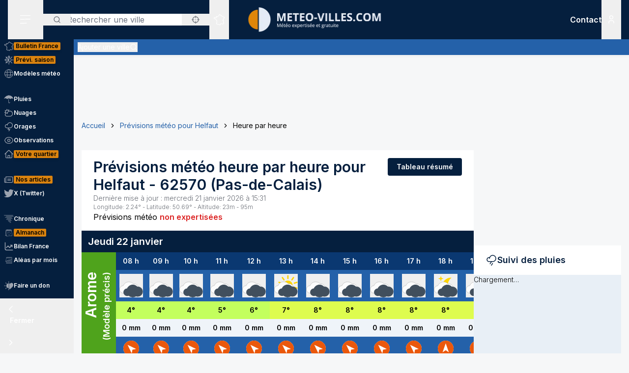

--- FILE ---
content_type: text/html; charset=utf-8
request_url: https://www.meteo-villes.com/previsions-meteo-helfaut-62570/detail
body_size: 43699
content:
<!DOCTYPE html><html lang="fr" class="__className_f367f3"><head><meta charSet="utf-8"/><meta name="viewport" content="width=device-width, initial-scale=1"/><link rel="stylesheet" href="/_next/static/css/ac346e94638bbab9.css" data-precedence="next"/><link rel="stylesheet" href="/_next/static/css/7e7d96b1e6991756.css" data-precedence="next"/><link rel="stylesheet" href="/_next/static/css/a19c4f0033cf839e.css" data-precedence="next"/><link rel="preload" as="script" fetchPriority="low" href="/_next/static/chunks/webpack-4b055690bdeb03c0.js"/><script src="/_next/static/chunks/4bd1b696-7b086e633cc5f04a.js" async=""></script><script src="/_next/static/chunks/5964-041e0c0ef5870908.js" async=""></script><script src="/_next/static/chunks/main-app-0f8719c541b40f4c.js" async=""></script><script src="/_next/static/chunks/app/%5Blocale%5D/unaudited/error-9336b43154ae2349.js" async=""></script><script src="/_next/static/chunks/c16f53c3-b5d8bd5d3f0ba74d.js" async=""></script><script src="/_next/static/chunks/368-c1af4253f1d15f20.js" async=""></script><script src="/_next/static/chunks/3875-0586c4943fdda28a.js" async=""></script><script src="/_next/static/chunks/4079-78c8f06993763116.js" async=""></script><script src="/_next/static/chunks/150-e2a2bca1372508dd.js" async=""></script><script src="/_next/static/chunks/8408-e5de9f1aff6890e7.js" async=""></script><script src="/_next/static/chunks/app/%5Blocale%5D/unaudited/%5Bsite%5D/(full-width)/previsions-meteo/%5BcitySlug%5D/detail/page-ca210fdfd3fbdc78.js" async=""></script><script src="/_next/static/chunks/app/%5Blocale%5D/unaudited/%5Bsite%5D/(full-width)/previsions-meteo/%5BcitySlug%5D/detail/error-1492160626c5e4fb.js" async=""></script><script src="/_next/static/chunks/6555-d78306a3e017d53a.js" async=""></script><script src="/_next/static/chunks/1695-e52e243200d2b197.js" async=""></script><script src="/_next/static/chunks/app/%5Blocale%5D/layout-fed091d171bc7de7.js" async=""></script><script src="/_next/static/chunks/app/%5Blocale%5D/error-3674b263fcaa07af.js" async=""></script><script src="/_next/static/chunks/3063-7e620918306ad5ac.js" async=""></script><script src="/_next/static/chunks/app/%5Blocale%5D/not-found-ba5bad7570dea5ce.js" async=""></script><script src="/_next/static/chunks/207-57afe5320877c634.js" async=""></script><script src="/_next/static/chunks/4447-b734ab53fe046654.js" async=""></script><script src="/_next/static/chunks/3262-2a784d098b789d56.js" async=""></script><script src="/_next/static/chunks/2680-a18746b21de64e2b.js" async=""></script><script src="/_next/static/chunks/3371-c9cf42f5a4888eba.js" async=""></script><script src="/_next/static/chunks/app/%5Blocale%5D/unaudited/%5Bsite%5D/(full-width)/previsions-meteo/%5BcitySlug%5D/layout-7fd9a32ab445b014.js" async=""></script><script src="/_next/static/chunks/app/%5Blocale%5D/unaudited/%5Bsite%5D/(full-width)/previsions-meteo/%5BcitySlug%5D/error-3e1eb8d52c697ce3.js" async=""></script><script src="/_next/static/chunks/9031-7fccf3cb47499908.js" async=""></script><script src="/_next/static/chunks/8917-436ee6ba1f9c5239.js" async=""></script><script src="/_next/static/chunks/163-638dd03ed93afbe3.js" async=""></script><script src="/_next/static/chunks/656-ff768c839b7942ea.js" async=""></script><script src="/_next/static/chunks/app/%5Blocale%5D/unaudited/%5Bsite%5D/layout-8d56704922b47e37.js" async=""></script><script src="/_next/static/chunks/app/%5Blocale%5D/unaudited/%5Bsite%5D/error-311cf19476d28172.js" async=""></script><meta name="next-size-adjust" content=""/><meta name="theme-color" content="#051F3E"/><meta name="sentry-trace" content="de7eeeb0dfe807e4086cec13bbae26d8-6edc2ec7f1bfb7c8-0"/><meta name="baggage" content="sentry-environment=production,sentry-release=SNtmzbS7y0ajqjPmrWX8H,sentry-public_key=68d0c9233409470ce70831967f719751,sentry-trace_id=de7eeeb0dfe807e4086cec13bbae26d8,sentry-sampled=false"/><script src="/_next/static/chunks/polyfills-42372ed130431b0a.js" noModule=""></script></head><body class="relative flex flex-col min-h-screen bg-background"><div hidden=""><!--$?--><template id="B:0"></template><!--/$--></div><div><script>
    if(typeof window !== 'undefined'){
     const body = document.querySelector("body")
      if (localStorage.getItem('sideBarClosed') === 'true' ) {
        body.classList.add("navbar-closed")
      }
    }</script><div aria-live="assertive" class="z-50 fixed inset-0 flex items-end px-4 py-6 pointer-events-none sm:p-6 sm:items-start"><div class="flex w-full flex-col items-center space-y-4 sm:items-end"></div></div><!--$!--><template data-dgst="BAILOUT_TO_CLIENT_SIDE_RENDERING"></template><!--/$--><div class=""><div class=""></div></div><div class=""><div class=""></div></div><div class=""><div class=""></div></div><header class="fixed w-full top-0 flex-initial print:hidden bg-white shadow-soft-down z-20 flex flex-col"><div class="relative flex gap-4 px-4 h-20 bg-primary border-b border-white/10 lg:border-b-0 text-white order-1 lg:order-first"><div class="order-last lg:order-first flex-initial"><div class="h-full" data-headlessui-state=""><button type="button" class="p-2 lg:py-2 lg:px-6 h-full" id="headlessui-disclosure-button-_R_2ambsnqivb_" aria-expanded="false" data-headlessui-state=""><svg xmlns="http://www.w3.org/2000/svg" viewBox="0 0 25 24" fill="none" class="h-6 w-6" aria-hidden="true"><line x1="1.75" y1="3.25" x2="22.25" y2="3.25" stroke="currentColor" stroke-width="1.5" stroke-linecap="round"></line><line x1="1.7374" y1="11.2376" x2="22.2346" y2="10.896" stroke="currentColor" stroke-width="1.5" stroke-linecap="round"></line><line x1="1.7374" y1="19.8375" x2="14.2357" y2="19.6292" stroke="currentColor" stroke-width="1.5" stroke-linecap="round"></line></svg><span class="sr-only">Menu secondaire</span></button></div></div><div class="flex flex-1 py-4"><div class="xl:absolute xl:left-1/2 xl:top-0 xl:h-full xl:-translate-x-1/2"><div class="relative w-[170px] min-[400px]:w-[190px] sm:w-[275px] h-full"><a href="/"><img alt="Logo Météo Villes, météo expertisée et gratuite" loading="lazy" decoding="async" data-nimg="fill" class="object-contain object-center" style="position:absolute;height:100%;width:100%;left:0;top:0;right:0;bottom:0;color:transparent" sizes="100vw" srcSet="/_next/image?url=%2Fimages%2Flogos%2F1%402x.png&amp;w=640&amp;q=75 640w, /_next/image?url=%2Fimages%2Flogos%2F1%402x.png&amp;w=750&amp;q=75 750w, /_next/image?url=%2Fimages%2Flogos%2F1%402x.png&amp;w=828&amp;q=75 828w, /_next/image?url=%2Fimages%2Flogos%2F1%402x.png&amp;w=1080&amp;q=75 1080w, /_next/image?url=%2Fimages%2Flogos%2F1%402x.png&amp;w=1200&amp;q=75 1200w, /_next/image?url=%2Fimages%2Flogos%2F1%402x.png&amp;w=1920&amp;q=75 1920w, /_next/image?url=%2Fimages%2Flogos%2F1%402x.png&amp;w=2048&amp;q=75 2048w, /_next/image?url=%2Fimages%2Flogos%2F1%402x.png&amp;w=3840&amp;q=75 3840w" src="/_next/image?url=%2Fimages%2Flogos%2F1%402x.png&amp;w=3840&amp;q=75"/></a></div></div></div><div class="xss:flex xss:items-center xss:justify-end hidden "><div class=""><a href="/soutien" class="relative inline-flex items-center py-1 px-1 md:px-2 border border-border/20 rounded uppercase bg-tertiary border-tertiary font-semibold text-primary text-xs"><span class="text-center">Faire<br/> un don</span></a></div></div><div class="lg:order-first flex-initial flex items-center justify-start gap-4"><div><div class="hidden lg:block relative"><div class="text-typography" data-headlessui-state=""><div class="hidden lg:block relative"><input placeholder="Rechercher une ville" class="pl-12 block w-full rounded bg-white border-transparent focus:border-primary focus:bg-white focus:ring-0 pr-14" id="headlessui-combobox-input-_R_4rb2mbsnqivb_" role="combobox" type="text" aria-expanded="false" aria-autocomplete="list" data-headlessui-state=""/></div><div class="hidden md:absolute mt-1 max-h-60 w-full z-50 overflow-auto rounded
         bg-white py-2 text-base shadow-lg ring-1 ring-black ring-opacity-5
         focus:outline-none sm:text-sm" aria-labelledby="" role="listbox" id="headlessui-combobox-options-_R_1bb2mbsnqivb_" style="--input-width:0px;--button-width:0px" data-headlessui-state=""><div class="cursor-pointer px-4 py-2 flex gap-4 items-center text-gray-900" id="headlessui-combobox-option-_R_dbb2mbsnqivb_" role="option" tabindex="-1" aria-selected="false" data-headlessui-state=""><svg fill="currentColor" viewBox="0 0 512 512" xmlns="http://www.w3.org/2000/svg" class="h-4 w-4" aria-hidden="true"><g><path d="M463.515,236.436c-4.627-49.732-26.735-94.499-60.104-127.839c-33.341-33.369-78.115-55.484-127.846-60.112V0   h-39.129v48.485c-49.717,4.627-94.491,26.742-127.831,60.112c-33.37,33.34-55.477,78.108-60.12,127.839H0v39.129h48.484   c4.643,49.732,26.75,94.498,60.12,127.838c33.34,33.362,78.114,55.477,127.831,60.112V512h39.129v-48.484   c49.731-4.636,94.505-26.75,127.846-60.112c33.369-33.34,55.477-78.107,60.104-127.838H512v-39.129H463.515z M422.953,275.565   c-4.47,38.62-21.964,73.172-48.069,99.312c-26.148,26.112-60.692,43.592-99.32,48.07v-69.339h-39.129v69.332   c-38.613-4.47-73.172-21.95-99.305-48.062c-26.119-26.14-43.599-60.692-48.069-99.312h69.332v-39.129H89.061   c4.47-38.621,21.95-73.172,48.069-99.313c26.134-26.112,60.692-43.599,99.305-48.069v69.339h39.129V89.054   c38.627,4.47,73.171,21.957,99.32,48.069c26.105,26.141,43.599,60.692,48.069,99.313h-69.346v39.129H422.953z"></path><path d="M256.007,233.993C243.843,233.993,234,243.85,234,256c0,12.15,9.843,22.007,22.008,22.007   c12.15,0,22.007-9.858,22.007-22.007C278.014,243.85,268.157,233.993,256.007,233.993z"></path></g></svg> <!-- -->Utiliser ma position</div></div><button type="button" class="absolute left-0 flex items-center px-5 text-typography-secondary inset-y-0 py-2.5"><svg xmlns="http://www.w3.org/2000/svg" viewBox="0 0 24 24" fill="none" class="h-4 w-4" aria-hidden="true"><path d="M11 19C15.4183 19 19 15.4183 19 11C19 6.58172 15.4183 3 11 3C6.58172 3 3 6.58172 3 11C3 15.4183 6.58172 19 11 19Z" stroke="currentColor" stroke-width="2" stroke-linecap="round" stroke-linejoin="round"></path><path d="M20.9999 21L16.6499 16.65" stroke="currentColor" stroke-width="2" stroke-linecap="round" stroke-linejoin="round"></path></svg><span class="sr-only">Rechercher</span></button><button type="button" class="absolute right-0 flex items-center px-5 text-typography-secondary inset-y-0 py-2.5"><svg fill="currentColor" viewBox="0 0 512 512" xmlns="http://www.w3.org/2000/svg" class="h-4 w-4" aria-hidden="true"><g><path d="M463.515,236.436c-4.627-49.732-26.735-94.499-60.104-127.839c-33.341-33.369-78.115-55.484-127.846-60.112V0   h-39.129v48.485c-49.717,4.627-94.491,26.742-127.831,60.112c-33.37,33.34-55.477,78.108-60.12,127.839H0v39.129h48.484   c4.643,49.732,26.75,94.498,60.12,127.838c33.34,33.362,78.114,55.477,127.831,60.112V512h39.129v-48.484   c49.731-4.636,94.505-26.75,127.846-60.112c33.369-33.34,55.477-78.107,60.104-127.838H512v-39.129H463.515z M422.953,275.565   c-4.47,38.62-21.964,73.172-48.069,99.312c-26.148,26.112-60.692,43.592-99.32,48.07v-69.339h-39.129v69.332   c-38.613-4.47-73.172-21.95-99.305-48.062c-26.119-26.14-43.599-60.692-48.069-99.312h69.332v-39.129H89.061   c4.47-38.621,21.95-73.172,48.069-99.313c26.134-26.112,60.692-43.599,99.305-48.069v69.339h39.129V89.054   c38.627,4.47,73.171,21.957,99.32,48.069c26.105,26.141,43.599,60.692,48.069,99.313h-69.346v39.129H422.953z"></path><path d="M256.007,233.993C243.843,233.993,234,243.85,234,256c0,12.15,9.843,22.007,22.008,22.007   c12.15,0,22.007-9.858,22.007-22.007C278.014,243.85,268.157,233.993,256.007,233.993z"></path></g></svg></button></div></div><div class="text-typography lg:hidden" data-headlessui-state=""><div class="block"><button type="button" class="text-typography-inverse p-2" aria-expanded="false" data-headlessui-state=""><!--$--><svg xmlns="http://www.w3.org/2000/svg" viewBox="0 0 24 24" fill="none" class="h-6 w-6" aria-hidden="true"><path d="M11 19C15.4183 19 19 15.4183 19 11C19 6.58172 15.4183 3 11 3C6.58172 3 3 6.58172 3 11C3 15.4183 6.58172 19 11 19Z" stroke="currentColor" stroke-width="2" stroke-linecap="round" stroke-linejoin="round"></path><path d="M20.9999 21L16.6499 16.65" stroke="currentColor" stroke-width="2" stroke-linecap="round" stroke-linejoin="round"></path></svg><!--/$--><span class="sr-only">Rechercher</span></button></div></div><span hidden="" style="position:fixed;top:1px;left:1px;width:1px;height:0;padding:0;margin:-1px;overflow:hidden;clip:rect(0, 0, 0, 0);white-space:nowrap;border-width:0;display:none"></span></div><div class="hidden lg:block h-full"><div class="relative h-full" data-headlessui-state=""><button class="flex items-center justify-center h-full" type="button" aria-expanded="false" data-headlessui-state=""><span class="block rounded-full p-2 transition-colors bg-transparent text-white"><svg xmlns="http://www.w3.org/2000/svg" viewBox="0 0 24 24" fill="none" class="h-6 w-6" aria-hidden="true"><mask id="france-icon-mask" maskUnits="userSpaceOnUse" x="0.199951" y="0.200012" width="24" height="24" fill="currentColor"><rect fill="currentColor" x="0.199951" y="0.200012" width="24" height="24"></rect><path fill-rule="evenodd" clip-rule="evenodd" d="M14.4681 21.8737C14.5967 22.0891 14.608 22.1077 14.697 22.2567L14.7843 22.4027C14.8655 22.5387 14.7898 22.7149 14.6358 22.7478L13.2124 23.0521C13.1471 23.0662 13.0791 23.0506 13.026 23.0096L12.3236 22.4665L10.5993 21.8375L10.5112 22.0334C10.4706 22.1236 10.3775 22.1776 10.2799 22.1675L8.561 21.9901C8.53509 21.9875 8.50964 21.9803 8.48616 21.969L7.02423 21.2675L6.11363 20.5588C5.98999 20.4618 5.99757 20.2707 6.12832 20.1838L6.63209 19.8489L7.12329 15.5644L6.63876 14.4895C6.56983 14.3367 6.68058 14.1631 6.84694 14.1631H7.12905V13.7906L6.3959 13.4239C6.36924 13.4106 6.34545 13.392 6.3259 13.3696L5.50335 12.4264C5.46668 12.3842 5.44637 12.33 5.44637 12.2737V11.7182L5.26971 11.3681H5.03638C4.91017 11.3681 4.80775 11.2646 4.80775 11.1372V10.8042L2.60096 10.0987L2.07765 10.2911C1.97098 10.3302 1.85205 10.2845 1.79811 10.1837L1.59205 9.79768L1.25342 9.38967C1.151 9.26621 1.20206 9.07743 1.35251 9.02373L1.76734 8.87549L1.6128 8.71363H1.42871C1.3025 8.71363 1.20008 8.61022 1.20008 8.48263V7.98572C1.20008 7.88445 1.26538 7.7951 1.36129 7.76512L2.34733 7.45747C2.36915 7.45074 2.39187 7.44722 2.41475 7.44722H3.15885L3.80958 7.13345C3.87821 7.10025 3.95882 7.10392 4.02442 7.14309L4.58804 7.47934C4.60985 7.49235 4.62925 7.50887 4.64576 7.5283L4.83697 7.75487H5.35288L5.87666 7.47414C5.93317 7.44385 5.99969 7.4388 6.05999 7.46037L6.35892 7.567L6.29695 7.45272C6.27847 7.41876 6.26877 7.38052 6.26877 7.34181V6.39072L6.05499 6.00857C6.04272 5.98669 6.03408 5.96313 6.02953 5.9385L5.88469 5.17849C5.85287 5.01143 6.00484 4.86824 6.16771 4.91169L6.87662 5.10108H7.12238C7.23449 5.10108 7.32995 5.18308 7.34798 5.29491L7.41419 5.70613L8.57279 5.98548L9.2243 5.75937L9.074 5.42801C9.02612 5.32245 9.0634 5.19746 9.16097 5.13596L10.1822 4.49328L11.2988 3.99121L11.6321 2.19794C11.645 2.12818 11.6891 2.06836 11.7514 2.03562L13.295 1.22619C13.4328 1.15382 13.6006 1.23858 13.6259 1.39355L13.748 2.14024L14.0251 2.23157H14.4439C14.5512 2.23157 14.644 2.307 14.6671 2.41286L14.7724 2.89673H15.1504C15.1871 2.89673 15.2233 2.9056 15.256 2.92273L16.1769 3.40676C16.2352 3.43751 16.2778 3.49212 16.2934 3.55668L16.4272 4.10866H16.6784L17.1764 3.70907C17.3263 3.58882 17.5473 3.69652 17.5473 3.88974V4.59211L18.307 5.34295L19.0099 5.34356L19.8705 5.41669C19.9409 5.42266 20.0047 5.46121 20.0432 5.52118L20.4312 6.12653L21.455 6.36901L22.8957 6.81771C23.0483 6.86529 23.1069 7.05224 23.0091 7.17967L22.3154 8.08381L21.8505 10.4889C21.8406 10.5401 21.8136 10.5866 21.7741 10.6204L21.2968 11.0301C21.2367 11.0815 21.1547 11.0982 21.0796 11.0742L20.8917 11.014L20.848 11.4425C20.8409 11.5118 20.8032 11.5743 20.7455 11.6122L20.0799 12.0502V12.4919C20.0799 12.5532 20.0558 12.6119 20.0128 12.6552L19.564 13.107V13.2266L19.6649 13.0833C19.7078 13.0224 19.7772 12.9861 19.8513 12.9861H20.2894C20.387 12.9861 20.4738 13.0487 20.5056 13.1419L20.7508 13.8609L21.0681 14.2462C21.1353 14.3279 21.1388 14.4453 21.0764 14.5308L20.8064 14.9006L21.1782 15.88C21.2181 15.9852 21.177 16.1042 21.0808 16.1614L20.5181 16.4968V16.754L20.9974 17.0048C21.0939 17.0553 21.142 17.1675 21.1121 17.2732L20.8862 18.0727L21.4567 18.4556H21.9304C22.1124 18.4556 22.2215 18.6598 22.1214 18.8134L21.5786 19.6455L20.4575 20.8782C20.4388 20.8987 20.4166 20.9156 20.3919 20.9281L19.2933 21.4845C19.2301 21.5165 19.1558 21.5173 19.0921 21.4865L17.4639 20.7005L16.8388 20.9379C16.7619 20.967 16.6756 20.9524 16.6124 20.8995L15.8706 20.2792L14.4682 21.3904L14.4681 21.8737ZM14.0437 22.0571C14.0222 22.0211 14.0109 21.9798 14.0109 21.9379V21.2781C14.0109 21.2072 14.043 21.1402 14.0983 21.0965L15.7332 19.8009C15.8179 19.7339 15.9375 19.7354 16.0204 19.8047L16.8018 20.4584L17.394 20.2335C17.4523 20.2115 17.517 20.2142 17.573 20.2413L19.1882 21.021L20.1495 20.5342L21.2069 19.3759L21.506 18.9172H21.3877C21.3425 18.9172 21.2986 18.9037 21.261 18.8787L20.4939 18.3637C20.411 18.308 20.3733 18.2048 20.4006 18.1081L20.621 17.3279L20.1842 17.0993C20.1083 17.0595 20.0607 16.9806 20.0607 16.8943V16.3648C20.0607 16.2831 20.1035 16.2076 20.1732 16.1661L20.6819 15.8629L20.3347 14.9478C20.3068 14.8743 20.3178 14.7916 20.3641 14.7282L20.6019 14.4024L20.3724 14.1236C20.3547 14.1021 20.341 14.0776 20.3319 14.0511L20.1262 13.4478H19.9694L19.7351 13.7808C19.7116 13.8142 19.68 13.8405 19.6432 13.8574L19.0853 14.1132C18.871 14.2114 18.6673 13.9581 18.8064 13.7666L19.1066 13.3526V13.0111C19.1066 12.9498 19.1309 12.8911 19.1739 12.8478L19.6225 12.3959V11.9251C19.6225 11.8471 19.6616 11.7743 19.7263 11.7317L20.4042 11.2855L20.4654 10.6844C20.4803 10.5387 20.6239 10.4436 20.7621 10.4879L21.0971 10.5953L21.4169 10.3209L21.8769 7.94138C21.8837 7.90604 21.8987 7.87269 21.9205 7.84423L22.4452 7.16039L21.3355 6.81419L20.2372 6.55458C20.1797 6.54112 20.1295 6.50547 20.0974 6.45529L19.7201 5.86705L18.9907 5.80433H18.2135C18.1538 5.80433 18.0964 5.78077 18.0536 5.73855L17.1587 4.85384C17.1147 4.81054 17.09 4.75103 17.09 4.68892V4.36796L16.9003 4.52003C16.8599 4.55246 16.8099 4.5702 16.7582 4.5702H16.2478C16.1425 4.5702 16.0507 4.49754 16.0257 4.39427L15.8738 3.76797L15.0945 3.35827H14.5886C14.4811 3.35827 14.3883 3.28285 14.3652 3.17699L14.2599 2.69312H13.9889C13.9648 2.69312 13.9408 2.6893 13.918 2.68165L13.4742 2.5357C13.393 2.50893 13.3333 2.43886 13.3195 2.3538L13.226 1.7824L12.0609 2.39344L11.7261 4.1956C11.7121 4.27025 11.6627 4.33328 11.5939 4.36403L10.4103 4.89353L9.57352 5.42024L9.74503 5.79872C9.8014 5.92279 9.73928 6.06889 9.61155 6.11325L8.65855 6.44385C8.61749 6.45808 8.57325 6.46022 8.53113 6.45012L7.15993 6.11937C7.07024 6.0978 7.00221 6.02391 6.98736 5.93197L6.92781 5.56266H6.84691C6.83373 5.56266 6.68555 5.5258 6.40252 5.45191L6.47146 5.81417L6.69646 6.21638C6.71585 6.25096 6.726 6.29012 6.726 6.32989V7.28251L7.04736 7.87471C7.14812 8.06058 6.96858 8.27383 6.7707 8.20332L6.00237 7.92947L5.51706 8.18955C5.48403 8.20729 5.44722 8.21647 5.40979 8.21647H4.73148C4.66452 8.21647 4.60088 8.18679 4.55755 8.13539L4.3224 7.85711L3.89664 7.60301L3.30921 7.88633C3.2783 7.90117 3.24466 7.90882 3.21057 7.90882H2.44922L1.65726 8.15589V8.25166C1.77196 8.25166 1.83135 8.2772 1.87453 8.32233L2.34316 8.81325C2.45846 8.93426 2.41149 9.13513 2.25468 9.19112L1.81545 9.34793L1.95742 9.51896L2.10681 9.78883L2.51757 9.63783C2.56484 9.62054 2.61666 9.61932 2.66469 9.63477L5.10525 10.4148C5.2004 10.4453 5.26494 10.5343 5.26494 10.635V10.9062H5.40979C5.49585 10.9062 5.57448 10.9549 5.61357 11.0323L5.87872 11.5579C5.89508 11.5904 5.90357 11.6263 5.90357 11.6627V12.1865L6.63916 13.0302L7.45916 13.4403C7.53704 13.4793 7.58643 13.5594 7.58643 13.6472V14.3938C7.58643 14.5212 7.48401 14.6246 7.3578 14.6246H7.20219L7.56582 15.4313C7.5831 15.4696 7.58961 15.5118 7.58491 15.5536L7.07401 20.0092C7.06613 20.0771 7.02901 20.1379 6.9725 20.1755L6.64614 20.3924L7.24296 20.8615L8.6467 21.5349L10.1627 21.6914L10.2702 21.4526C10.3194 21.3431 10.4439 21.2902 10.5561 21.331L12.5122 22.0445C12.5344 22.0526 12.555 22.064 12.5736 22.0783L13.2206 22.5786C13.8358 22.447 14.0771 22.3955 14.2267 22.3635C14.1852 22.294 14.1493 22.2341 14.0437 22.0572L14.0437 22.0571Z"></path></mask><path fill-rule="evenodd" clip-rule="evenodd" d="M14.4681 21.8737C14.5967 22.0891 14.608 22.1077 14.697 22.2567L14.7843 22.4027C14.8655 22.5387 14.7898 22.7149 14.6358 22.7478L13.2124 23.0521C13.1471 23.0662 13.0791 23.0506 13.026 23.0096L12.3236 22.4665L10.5993 21.8375L10.5112 22.0334C10.4706 22.1236 10.3775 22.1776 10.2799 22.1675L8.561 21.9901C8.53509 21.9875 8.50964 21.9803 8.48616 21.969L7.02423 21.2675L6.11363 20.5588C5.98999 20.4618 5.99757 20.2707 6.12832 20.1838L6.63209 19.8489L7.12329 15.5644L6.63876 14.4895C6.56983 14.3367 6.68058 14.1631 6.84694 14.1631H7.12905V13.7906L6.3959 13.4239C6.36924 13.4106 6.34545 13.392 6.3259 13.3696L5.50335 12.4264C5.46668 12.3842 5.44637 12.33 5.44637 12.2737V11.7182L5.26971 11.3681H5.03638C4.91017 11.3681 4.80775 11.2646 4.80775 11.1372V10.8042L2.60096 10.0987L2.07765 10.2911C1.97098 10.3302 1.85205 10.2845 1.79811 10.1837L1.59205 9.79768L1.25342 9.38967C1.151 9.26621 1.20206 9.07743 1.35251 9.02373L1.76734 8.87549L1.6128 8.71363H1.42871C1.3025 8.71363 1.20008 8.61022 1.20008 8.48263V7.98572C1.20008 7.88445 1.26538 7.7951 1.36129 7.76512L2.34733 7.45747C2.36915 7.45074 2.39187 7.44722 2.41475 7.44722H3.15885L3.80958 7.13345C3.87821 7.10025 3.95882 7.10392 4.02442 7.14309L4.58804 7.47934C4.60985 7.49235 4.62925 7.50887 4.64576 7.5283L4.83697 7.75487H5.35288L5.87666 7.47414C5.93317 7.44385 5.99969 7.4388 6.05999 7.46037L6.35892 7.567L6.29695 7.45272C6.27847 7.41876 6.26877 7.38052 6.26877 7.34181V6.39072L6.05499 6.00857C6.04272 5.98669 6.03408 5.96313 6.02953 5.9385L5.88469 5.17849C5.85287 5.01143 6.00484 4.86824 6.16771 4.91169L6.87662 5.10108H7.12238C7.23449 5.10108 7.32995 5.18308 7.34798 5.29491L7.41419 5.70613L8.57279 5.98548L9.2243 5.75937L9.074 5.42801C9.02612 5.32245 9.0634 5.19746 9.16097 5.13596L10.1822 4.49328L11.2988 3.99121L11.6321 2.19794C11.645 2.12818 11.6891 2.06836 11.7514 2.03562L13.295 1.22619C13.4328 1.15382 13.6006 1.23858 13.6259 1.39355L13.748 2.14024L14.0251 2.23157H14.4439C14.5512 2.23157 14.644 2.307 14.6671 2.41286L14.7724 2.89673H15.1504C15.1871 2.89673 15.2233 2.9056 15.256 2.92273L16.1769 3.40676C16.2352 3.43751 16.2778 3.49212 16.2934 3.55668L16.4272 4.10866H16.6784L17.1764 3.70907C17.3263 3.58882 17.5473 3.69652 17.5473 3.88974V4.59211L18.307 5.34295L19.0099 5.34356L19.8705 5.41669C19.9409 5.42266 20.0047 5.46121 20.0432 5.52118L20.4312 6.12653L21.455 6.36901L22.8957 6.81771C23.0483 6.86529 23.1069 7.05224 23.0091 7.17967L22.3154 8.08381L21.8505 10.4889C21.8406 10.5401 21.8136 10.5866 21.7741 10.6204L21.2968 11.0301C21.2367 11.0815 21.1547 11.0982 21.0796 11.0742L20.8917 11.014L20.848 11.4425C20.8409 11.5118 20.8032 11.5743 20.7455 11.6122L20.0799 12.0502V12.4919C20.0799 12.5532 20.0558 12.6119 20.0128 12.6552L19.564 13.107V13.2266L19.6649 13.0833C19.7078 13.0224 19.7772 12.9861 19.8513 12.9861H20.2894C20.387 12.9861 20.4738 13.0487 20.5056 13.1419L20.7508 13.8609L21.0681 14.2462C21.1353 14.3279 21.1388 14.4453 21.0764 14.5308L20.8064 14.9006L21.1782 15.88C21.2181 15.9852 21.177 16.1042 21.0808 16.1614L20.5181 16.4968V16.754L20.9974 17.0048C21.0939 17.0553 21.142 17.1675 21.1121 17.2732L20.8862 18.0727L21.4567 18.4556H21.9304C22.1124 18.4556 22.2215 18.6598 22.1214 18.8134L21.5786 19.6455L20.4575 20.8782C20.4388 20.8987 20.4166 20.9156 20.3919 20.9281L19.2933 21.4845C19.2301 21.5165 19.1558 21.5173 19.0921 21.4865L17.4639 20.7005L16.8388 20.9379C16.7619 20.967 16.6756 20.9524 16.6124 20.8995L15.8706 20.2792L14.4682 21.3904L14.4681 21.8737ZM14.0437 22.0571C14.0222 22.0211 14.0109 21.9798 14.0109 21.9379V21.2781C14.0109 21.2072 14.043 21.1402 14.0983 21.0965L15.7332 19.8009C15.8179 19.7339 15.9375 19.7354 16.0204 19.8047L16.8018 20.4584L17.394 20.2335C17.4523 20.2115 17.517 20.2142 17.573 20.2413L19.1882 21.021L20.1495 20.5342L21.2069 19.3759L21.506 18.9172H21.3877C21.3425 18.9172 21.2986 18.9037 21.261 18.8787L20.4939 18.3637C20.411 18.308 20.3733 18.2048 20.4006 18.1081L20.621 17.3279L20.1842 17.0993C20.1083 17.0595 20.0607 16.9806 20.0607 16.8943V16.3648C20.0607 16.2831 20.1035 16.2076 20.1732 16.1661L20.6819 15.8629L20.3347 14.9478C20.3068 14.8743 20.3178 14.7916 20.3641 14.7282L20.6019 14.4024L20.3724 14.1236C20.3547 14.1021 20.341 14.0776 20.3319 14.0511L20.1262 13.4478H19.9694L19.7351 13.7808C19.7116 13.8142 19.68 13.8405 19.6432 13.8574L19.0853 14.1132C18.871 14.2114 18.6673 13.9581 18.8064 13.7666L19.1066 13.3526V13.0111C19.1066 12.9498 19.1309 12.8911 19.1739 12.8478L19.6225 12.3959V11.9251C19.6225 11.8471 19.6616 11.7743 19.7263 11.7317L20.4042 11.2855L20.4654 10.6844C20.4803 10.5387 20.6239 10.4436 20.7621 10.4879L21.0971 10.5953L21.4169 10.3209L21.8769 7.94138C21.8837 7.90604 21.8987 7.87269 21.9205 7.84423L22.4452 7.16039L21.3355 6.81419L20.2372 6.55458C20.1797 6.54112 20.1295 6.50547 20.0974 6.45529L19.7201 5.86705L18.9907 5.80433H18.2135C18.1538 5.80433 18.0964 5.78077 18.0536 5.73855L17.1587 4.85384C17.1147 4.81054 17.09 4.75103 17.09 4.68892V4.36796L16.9003 4.52003C16.8599 4.55246 16.8099 4.5702 16.7582 4.5702H16.2478C16.1425 4.5702 16.0507 4.49754 16.0257 4.39427L15.8738 3.76797L15.0945 3.35827H14.5886C14.4811 3.35827 14.3883 3.28285 14.3652 3.17699L14.2599 2.69312H13.9889C13.9648 2.69312 13.9408 2.6893 13.918 2.68165L13.4742 2.5357C13.393 2.50893 13.3333 2.43886 13.3195 2.3538L13.226 1.7824L12.0609 2.39344L11.7261 4.1956C11.7121 4.27025 11.6627 4.33328 11.5939 4.36403L10.4103 4.89353L9.57352 5.42024L9.74503 5.79872C9.8014 5.92279 9.73928 6.06889 9.61155 6.11325L8.65855 6.44385C8.61749 6.45808 8.57325 6.46022 8.53113 6.45012L7.15993 6.11937C7.07024 6.0978 7.00221 6.02391 6.98736 5.93197L6.92781 5.56266H6.84691C6.83373 5.56266 6.68555 5.5258 6.40252 5.45191L6.47146 5.81417L6.69646 6.21638C6.71585 6.25096 6.726 6.29012 6.726 6.32989V7.28251L7.04736 7.87471C7.14812 8.06058 6.96858 8.27383 6.7707 8.20332L6.00237 7.92947L5.51706 8.18955C5.48403 8.20729 5.44722 8.21647 5.40979 8.21647H4.73148C4.66452 8.21647 4.60088 8.18679 4.55755 8.13539L4.3224 7.85711L3.89664 7.60301L3.30921 7.88633C3.2783 7.90117 3.24466 7.90882 3.21057 7.90882H2.44922L1.65726 8.15589V8.25166C1.77196 8.25166 1.83135 8.2772 1.87453 8.32233L2.34316 8.81325C2.45846 8.93426 2.41149 9.13513 2.25468 9.19112L1.81545 9.34793L1.95742 9.51896L2.10681 9.78883L2.51757 9.63783C2.56484 9.62054 2.61666 9.61932 2.66469 9.63477L5.10525 10.4148C5.2004 10.4453 5.26494 10.5343 5.26494 10.635V10.9062H5.40979C5.49585 10.9062 5.57448 10.9549 5.61357 11.0323L5.87872 11.5579C5.89508 11.5904 5.90357 11.6263 5.90357 11.6627V12.1865L6.63916 13.0302L7.45916 13.4403C7.53704 13.4793 7.58643 13.5594 7.58643 13.6472V14.3938C7.58643 14.5212 7.48401 14.6246 7.3578 14.6246H7.20219L7.56582 15.4313C7.5831 15.4696 7.58961 15.5118 7.58491 15.5536L7.07401 20.0092C7.06613 20.0771 7.02901 20.1379 6.9725 20.1755L6.64614 20.3924L7.24296 20.8615L8.6467 21.5349L10.1627 21.6914L10.2702 21.4526C10.3194 21.3431 10.4439 21.2902 10.5561 21.331L12.5122 22.0445C12.5344 22.0526 12.555 22.064 12.5736 22.0783L13.2206 22.5786C13.8358 22.447 14.0771 22.3955 14.2267 22.3635C14.1852 22.294 14.1493 22.2341 14.0437 22.0572L14.0437 22.0571Z" fill="currentColor"></path><path fill-rule="evenodd" clip-rule="evenodd" d="M14.4681 21.8737C14.5967 22.0891 14.608 22.1077 14.697 22.2567L14.7843 22.4027C14.8655 22.5387 14.7898 22.7149 14.6358 22.7478L13.2124 23.0521C13.1471 23.0662 13.0791 23.0506 13.026 23.0096L12.3236 22.4665L10.5993 21.8375L10.5112 22.0334C10.4706 22.1236 10.3775 22.1776 10.2799 22.1675L8.561 21.9901C8.53509 21.9875 8.50964 21.9803 8.48616 21.969L7.02423 21.2675L6.11363 20.5588C5.98999 20.4618 5.99757 20.2707 6.12832 20.1838L6.63209 19.8489L7.12329 15.5644L6.63876 14.4895C6.56983 14.3367 6.68058 14.1631 6.84694 14.1631H7.12905V13.7906L6.3959 13.4239C6.36924 13.4106 6.34545 13.392 6.3259 13.3696L5.50335 12.4264C5.46668 12.3842 5.44637 12.33 5.44637 12.2737V11.7182L5.26971 11.3681H5.03638C4.91017 11.3681 4.80775 11.2646 4.80775 11.1372V10.8042L2.60096 10.0987L2.07765 10.2911C1.97098 10.3302 1.85205 10.2845 1.79811 10.1837L1.59205 9.79768L1.25342 9.38967C1.151 9.26621 1.20206 9.07743 1.35251 9.02373L1.76734 8.87549L1.6128 8.71363H1.42871C1.3025 8.71363 1.20008 8.61022 1.20008 8.48263V7.98572C1.20008 7.88445 1.26538 7.7951 1.36129 7.76512L2.34733 7.45747C2.36915 7.45074 2.39187 7.44722 2.41475 7.44722H3.15885L3.80958 7.13345C3.87821 7.10025 3.95882 7.10392 4.02442 7.14309L4.58804 7.47934C4.60985 7.49235 4.62925 7.50887 4.64576 7.5283L4.83697 7.75487H5.35288L5.87666 7.47414C5.93317 7.44385 5.99969 7.4388 6.05999 7.46037L6.35892 7.567L6.29695 7.45272C6.27847 7.41876 6.26877 7.38052 6.26877 7.34181V6.39072L6.05499 6.00857C6.04272 5.98669 6.03408 5.96313 6.02953 5.9385L5.88469 5.17849C5.85287 5.01143 6.00484 4.86824 6.16771 4.91169L6.87662 5.10108H7.12238C7.23449 5.10108 7.32995 5.18308 7.34798 5.29491L7.41419 5.70613L8.57279 5.98548L9.2243 5.75937L9.074 5.42801C9.02612 5.32245 9.0634 5.19746 9.16097 5.13596L10.1822 4.49328L11.2988 3.99121L11.6321 2.19794C11.645 2.12818 11.6891 2.06836 11.7514 2.03562L13.295 1.22619C13.4328 1.15382 13.6006 1.23858 13.6259 1.39355L13.748 2.14024L14.0251 2.23157H14.4439C14.5512 2.23157 14.644 2.307 14.6671 2.41286L14.7724 2.89673H15.1504C15.1871 2.89673 15.2233 2.9056 15.256 2.92273L16.1769 3.40676C16.2352 3.43751 16.2778 3.49212 16.2934 3.55668L16.4272 4.10866H16.6784L17.1764 3.70907C17.3263 3.58882 17.5473 3.69652 17.5473 3.88974V4.59211L18.307 5.34295L19.0099 5.34356L19.8705 5.41669C19.9409 5.42266 20.0047 5.46121 20.0432 5.52118L20.4312 6.12653L21.455 6.36901L22.8957 6.81771C23.0483 6.86529 23.1069 7.05224 23.0091 7.17967L22.3154 8.08381L21.8505 10.4889C21.8406 10.5401 21.8136 10.5866 21.7741 10.6204L21.2968 11.0301C21.2367 11.0815 21.1547 11.0982 21.0796 11.0742L20.8917 11.014L20.848 11.4425C20.8409 11.5118 20.8032 11.5743 20.7455 11.6122L20.0799 12.0502V12.4919C20.0799 12.5532 20.0558 12.6119 20.0128 12.6552L19.564 13.107V13.2266L19.6649 13.0833C19.7078 13.0224 19.7772 12.9861 19.8513 12.9861H20.2894C20.387 12.9861 20.4738 13.0487 20.5056 13.1419L20.7508 13.8609L21.0681 14.2462C21.1353 14.3279 21.1388 14.4453 21.0764 14.5308L20.8064 14.9006L21.1782 15.88C21.2181 15.9852 21.177 16.1042 21.0808 16.1614L20.5181 16.4968V16.754L20.9974 17.0048C21.0939 17.0553 21.142 17.1675 21.1121 17.2732L20.8862 18.0727L21.4567 18.4556H21.9304C22.1124 18.4556 22.2215 18.6598 22.1214 18.8134L21.5786 19.6455L20.4575 20.8782C20.4388 20.8987 20.4166 20.9156 20.3919 20.9281L19.2933 21.4845C19.2301 21.5165 19.1558 21.5173 19.0921 21.4865L17.4639 20.7005L16.8388 20.9379C16.7619 20.967 16.6756 20.9524 16.6124 20.8995L15.8706 20.2792L14.4682 21.3904L14.4681 21.8737ZM14.0437 22.0571C14.0222 22.0211 14.0109 21.9798 14.0109 21.9379V21.2781C14.0109 21.2072 14.043 21.1402 14.0983 21.0965L15.7332 19.8009C15.8179 19.7339 15.9375 19.7354 16.0204 19.8047L16.8018 20.4584L17.394 20.2335C17.4523 20.2115 17.517 20.2142 17.573 20.2413L19.1882 21.021L20.1495 20.5342L21.2069 19.3759L21.506 18.9172H21.3877C21.3425 18.9172 21.2986 18.9037 21.261 18.8787L20.4939 18.3637C20.411 18.308 20.3733 18.2048 20.4006 18.1081L20.621 17.3279L20.1842 17.0993C20.1083 17.0595 20.0607 16.9806 20.0607 16.8943V16.3648C20.0607 16.2831 20.1035 16.2076 20.1732 16.1661L20.6819 15.8629L20.3347 14.9478C20.3068 14.8743 20.3178 14.7916 20.3641 14.7282L20.6019 14.4024L20.3724 14.1236C20.3547 14.1021 20.341 14.0776 20.3319 14.0511L20.1262 13.4478H19.9694L19.7351 13.7808C19.7116 13.8142 19.68 13.8405 19.6432 13.8574L19.0853 14.1132C18.871 14.2114 18.6673 13.9581 18.8064 13.7666L19.1066 13.3526V13.0111C19.1066 12.9498 19.1309 12.8911 19.1739 12.8478L19.6225 12.3959V11.9251C19.6225 11.8471 19.6616 11.7743 19.7263 11.7317L20.4042 11.2855L20.4654 10.6844C20.4803 10.5387 20.6239 10.4436 20.7621 10.4879L21.0971 10.5953L21.4169 10.3209L21.8769 7.94138C21.8837 7.90604 21.8987 7.87269 21.9205 7.84423L22.4452 7.16039L21.3355 6.81419L20.2372 6.55458C20.1797 6.54112 20.1295 6.50547 20.0974 6.45529L19.7201 5.86705L18.9907 5.80433H18.2135C18.1538 5.80433 18.0964 5.78077 18.0536 5.73855L17.1587 4.85384C17.1147 4.81054 17.09 4.75103 17.09 4.68892V4.36796L16.9003 4.52003C16.8599 4.55246 16.8099 4.5702 16.7582 4.5702H16.2478C16.1425 4.5702 16.0507 4.49754 16.0257 4.39427L15.8738 3.76797L15.0945 3.35827H14.5886C14.4811 3.35827 14.3883 3.28285 14.3652 3.17699L14.2599 2.69312H13.9889C13.9648 2.69312 13.9408 2.6893 13.918 2.68165L13.4742 2.5357C13.393 2.50893 13.3333 2.43886 13.3195 2.3538L13.226 1.7824L12.0609 2.39344L11.7261 4.1956C11.7121 4.27025 11.6627 4.33328 11.5939 4.36403L10.4103 4.89353L9.57352 5.42024L9.74503 5.79872C9.8014 5.92279 9.73928 6.06889 9.61155 6.11325L8.65855 6.44385C8.61749 6.45808 8.57325 6.46022 8.53113 6.45012L7.15993 6.11937C7.07024 6.0978 7.00221 6.02391 6.98736 5.93197L6.92781 5.56266H6.84691C6.83373 5.56266 6.68555 5.5258 6.40252 5.45191L6.47146 5.81417L6.69646 6.21638C6.71585 6.25096 6.726 6.29012 6.726 6.32989V7.28251L7.04736 7.87471C7.14812 8.06058 6.96858 8.27383 6.7707 8.20332L6.00237 7.92947L5.51706 8.18955C5.48403 8.20729 5.44722 8.21647 5.40979 8.21647H4.73148C4.66452 8.21647 4.60088 8.18679 4.55755 8.13539L4.3224 7.85711L3.89664 7.60301L3.30921 7.88633C3.2783 7.90117 3.24466 7.90882 3.21057 7.90882H2.44922L1.65726 8.15589V8.25166C1.77196 8.25166 1.83135 8.2772 1.87453 8.32233L2.34316 8.81325C2.45846 8.93426 2.41149 9.13513 2.25468 9.19112L1.81545 9.34793L1.95742 9.51896L2.10681 9.78883L2.51757 9.63783C2.56484 9.62054 2.61666 9.61932 2.66469 9.63477L5.10525 10.4148C5.2004 10.4453 5.26494 10.5343 5.26494 10.635V10.9062H5.40979C5.49585 10.9062 5.57448 10.9549 5.61357 11.0323L5.87872 11.5579C5.89508 11.5904 5.90357 11.6263 5.90357 11.6627V12.1865L6.63916 13.0302L7.45916 13.4403C7.53704 13.4793 7.58643 13.5594 7.58643 13.6472V14.3938C7.58643 14.5212 7.48401 14.6246 7.3578 14.6246H7.20219L7.56582 15.4313C7.5831 15.4696 7.58961 15.5118 7.58491 15.5536L7.07401 20.0092C7.06613 20.0771 7.02901 20.1379 6.9725 20.1755L6.64614 20.3924L7.24296 20.8615L8.6467 21.5349L10.1627 21.6914L10.2702 21.4526C10.3194 21.3431 10.4439 21.2902 10.5561 21.331L12.5122 22.0445C12.5344 22.0526 12.555 22.064 12.5736 22.0783L13.2206 22.5786C13.8358 22.447 14.0771 22.3955 14.2267 22.3635C14.1852 22.294 14.1493 22.2341 14.0437 22.0572L14.0437 22.0571Z" stroke="currentColor" stroke-width="0.6" mask="url(#france-icon-mask)"></path></svg><span class="sr-only">Sites expertis&amp;eacute;s</span></span></button></div><span hidden="" style="position:fixed;top:1px;left:1px;width:1px;height:0;padding:0;margin:-1px;overflow:hidden;clip:rect(0, 0, 0, 0);white-space:nowrap;border-width:0;display:none"></span></div></div><div class="hidden lg:flex lg:items-center"><a class="text-base font-semibold" href="/contact">Contact</a></div><div class="hidden lg:block flex-initial"><div class="relative h-full" data-headlessui-state=""><button class="h-full" id="headlessui-menu-button-_R_fqmbsnqivb_" type="button" aria-haspopup="menu" aria-expanded="false" data-headlessui-state=""><span class="block p-2 rounded-full transition-colors"><svg xmlns="http://www.w3.org/2000/svg" viewBox="0 0 24 24" fill="none" class="h-6 w-6" aria-hidden="true"><path d="M12.0001 10.6667C13.841 10.6667 15.3334 9.17428 15.3334 7.33333C15.3334 5.49238 13.841 4 12.0001 4C10.1591 4 8.66675 5.49238 8.66675 7.33333C8.66675 9.17428 10.1591 10.6667 12.0001 10.6667Z" stroke="currentColor" stroke-width="1.5" stroke-linecap="round" stroke-linejoin="round"></path><path d="M7 19V17.3333C7 16.4493 7.35119 15.6014 7.97631 14.9763C8.60143 14.3512 9.44928 14 10.3333 14H13.6667C14.5507 14 15.3986 14.3512 16.0237 14.9763C16.6488 15.6014 17 16.4493 17 17.3333V19" stroke="currentColor" stroke-width="1.5" stroke-linecap="round" stroke-linejoin="round"></path></svg></span><span class="sr-only">Menu utilisateur</span></button></div></div></div><!--$--><div class="lg:pl-[150px] 2xl:pl-[250px] bg-secondary w-full h-8 order-2 flex items-center"><ul class="mx-2 flex gap-2 overflow-x-auto scrollbar-hide"></ul></div><!--/$--><div id="summary-menu" class="@container transition-all duration-300 bg-primary hidden lg:fixed lg:top-[80px] lg:inset-y-0 lg:z-20 lg:flex lg:w-[150px] 2xl:w-[250px] lg:flex-col"><div class="flex grow flex-col gap-y-2 overflow-y-auto bg-primary"><nav class="flex flex-1 flex-col"><ul role="list" class="flex-1"><li class=""><a href="/france/previsions" class="summary-text" target=""><svg xmlns="http://www.w3.org/2000/svg" viewBox="0 0 24 24" fill="none" class="size-5 2xl:size-6 shrink-0 text-gray-400" aria-hidden="true"><mask id="france-icon-mask" maskUnits="userSpaceOnUse" x="0.199951" y="0.200012" width="24" height="24" fill="currentColor"><rect fill="currentColor" x="0.199951" y="0.200012" width="24" height="24"></rect><path fill-rule="evenodd" clip-rule="evenodd" d="M14.4681 21.8737C14.5967 22.0891 14.608 22.1077 14.697 22.2567L14.7843 22.4027C14.8655 22.5387 14.7898 22.7149 14.6358 22.7478L13.2124 23.0521C13.1471 23.0662 13.0791 23.0506 13.026 23.0096L12.3236 22.4665L10.5993 21.8375L10.5112 22.0334C10.4706 22.1236 10.3775 22.1776 10.2799 22.1675L8.561 21.9901C8.53509 21.9875 8.50964 21.9803 8.48616 21.969L7.02423 21.2675L6.11363 20.5588C5.98999 20.4618 5.99757 20.2707 6.12832 20.1838L6.63209 19.8489L7.12329 15.5644L6.63876 14.4895C6.56983 14.3367 6.68058 14.1631 6.84694 14.1631H7.12905V13.7906L6.3959 13.4239C6.36924 13.4106 6.34545 13.392 6.3259 13.3696L5.50335 12.4264C5.46668 12.3842 5.44637 12.33 5.44637 12.2737V11.7182L5.26971 11.3681H5.03638C4.91017 11.3681 4.80775 11.2646 4.80775 11.1372V10.8042L2.60096 10.0987L2.07765 10.2911C1.97098 10.3302 1.85205 10.2845 1.79811 10.1837L1.59205 9.79768L1.25342 9.38967C1.151 9.26621 1.20206 9.07743 1.35251 9.02373L1.76734 8.87549L1.6128 8.71363H1.42871C1.3025 8.71363 1.20008 8.61022 1.20008 8.48263V7.98572C1.20008 7.88445 1.26538 7.7951 1.36129 7.76512L2.34733 7.45747C2.36915 7.45074 2.39187 7.44722 2.41475 7.44722H3.15885L3.80958 7.13345C3.87821 7.10025 3.95882 7.10392 4.02442 7.14309L4.58804 7.47934C4.60985 7.49235 4.62925 7.50887 4.64576 7.5283L4.83697 7.75487H5.35288L5.87666 7.47414C5.93317 7.44385 5.99969 7.4388 6.05999 7.46037L6.35892 7.567L6.29695 7.45272C6.27847 7.41876 6.26877 7.38052 6.26877 7.34181V6.39072L6.05499 6.00857C6.04272 5.98669 6.03408 5.96313 6.02953 5.9385L5.88469 5.17849C5.85287 5.01143 6.00484 4.86824 6.16771 4.91169L6.87662 5.10108H7.12238C7.23449 5.10108 7.32995 5.18308 7.34798 5.29491L7.41419 5.70613L8.57279 5.98548L9.2243 5.75937L9.074 5.42801C9.02612 5.32245 9.0634 5.19746 9.16097 5.13596L10.1822 4.49328L11.2988 3.99121L11.6321 2.19794C11.645 2.12818 11.6891 2.06836 11.7514 2.03562L13.295 1.22619C13.4328 1.15382 13.6006 1.23858 13.6259 1.39355L13.748 2.14024L14.0251 2.23157H14.4439C14.5512 2.23157 14.644 2.307 14.6671 2.41286L14.7724 2.89673H15.1504C15.1871 2.89673 15.2233 2.9056 15.256 2.92273L16.1769 3.40676C16.2352 3.43751 16.2778 3.49212 16.2934 3.55668L16.4272 4.10866H16.6784L17.1764 3.70907C17.3263 3.58882 17.5473 3.69652 17.5473 3.88974V4.59211L18.307 5.34295L19.0099 5.34356L19.8705 5.41669C19.9409 5.42266 20.0047 5.46121 20.0432 5.52118L20.4312 6.12653L21.455 6.36901L22.8957 6.81771C23.0483 6.86529 23.1069 7.05224 23.0091 7.17967L22.3154 8.08381L21.8505 10.4889C21.8406 10.5401 21.8136 10.5866 21.7741 10.6204L21.2968 11.0301C21.2367 11.0815 21.1547 11.0982 21.0796 11.0742L20.8917 11.014L20.848 11.4425C20.8409 11.5118 20.8032 11.5743 20.7455 11.6122L20.0799 12.0502V12.4919C20.0799 12.5532 20.0558 12.6119 20.0128 12.6552L19.564 13.107V13.2266L19.6649 13.0833C19.7078 13.0224 19.7772 12.9861 19.8513 12.9861H20.2894C20.387 12.9861 20.4738 13.0487 20.5056 13.1419L20.7508 13.8609L21.0681 14.2462C21.1353 14.3279 21.1388 14.4453 21.0764 14.5308L20.8064 14.9006L21.1782 15.88C21.2181 15.9852 21.177 16.1042 21.0808 16.1614L20.5181 16.4968V16.754L20.9974 17.0048C21.0939 17.0553 21.142 17.1675 21.1121 17.2732L20.8862 18.0727L21.4567 18.4556H21.9304C22.1124 18.4556 22.2215 18.6598 22.1214 18.8134L21.5786 19.6455L20.4575 20.8782C20.4388 20.8987 20.4166 20.9156 20.3919 20.9281L19.2933 21.4845C19.2301 21.5165 19.1558 21.5173 19.0921 21.4865L17.4639 20.7005L16.8388 20.9379C16.7619 20.967 16.6756 20.9524 16.6124 20.8995L15.8706 20.2792L14.4682 21.3904L14.4681 21.8737ZM14.0437 22.0571C14.0222 22.0211 14.0109 21.9798 14.0109 21.9379V21.2781C14.0109 21.2072 14.043 21.1402 14.0983 21.0965L15.7332 19.8009C15.8179 19.7339 15.9375 19.7354 16.0204 19.8047L16.8018 20.4584L17.394 20.2335C17.4523 20.2115 17.517 20.2142 17.573 20.2413L19.1882 21.021L20.1495 20.5342L21.2069 19.3759L21.506 18.9172H21.3877C21.3425 18.9172 21.2986 18.9037 21.261 18.8787L20.4939 18.3637C20.411 18.308 20.3733 18.2048 20.4006 18.1081L20.621 17.3279L20.1842 17.0993C20.1083 17.0595 20.0607 16.9806 20.0607 16.8943V16.3648C20.0607 16.2831 20.1035 16.2076 20.1732 16.1661L20.6819 15.8629L20.3347 14.9478C20.3068 14.8743 20.3178 14.7916 20.3641 14.7282L20.6019 14.4024L20.3724 14.1236C20.3547 14.1021 20.341 14.0776 20.3319 14.0511L20.1262 13.4478H19.9694L19.7351 13.7808C19.7116 13.8142 19.68 13.8405 19.6432 13.8574L19.0853 14.1132C18.871 14.2114 18.6673 13.9581 18.8064 13.7666L19.1066 13.3526V13.0111C19.1066 12.9498 19.1309 12.8911 19.1739 12.8478L19.6225 12.3959V11.9251C19.6225 11.8471 19.6616 11.7743 19.7263 11.7317L20.4042 11.2855L20.4654 10.6844C20.4803 10.5387 20.6239 10.4436 20.7621 10.4879L21.0971 10.5953L21.4169 10.3209L21.8769 7.94138C21.8837 7.90604 21.8987 7.87269 21.9205 7.84423L22.4452 7.16039L21.3355 6.81419L20.2372 6.55458C20.1797 6.54112 20.1295 6.50547 20.0974 6.45529L19.7201 5.86705L18.9907 5.80433H18.2135C18.1538 5.80433 18.0964 5.78077 18.0536 5.73855L17.1587 4.85384C17.1147 4.81054 17.09 4.75103 17.09 4.68892V4.36796L16.9003 4.52003C16.8599 4.55246 16.8099 4.5702 16.7582 4.5702H16.2478C16.1425 4.5702 16.0507 4.49754 16.0257 4.39427L15.8738 3.76797L15.0945 3.35827H14.5886C14.4811 3.35827 14.3883 3.28285 14.3652 3.17699L14.2599 2.69312H13.9889C13.9648 2.69312 13.9408 2.6893 13.918 2.68165L13.4742 2.5357C13.393 2.50893 13.3333 2.43886 13.3195 2.3538L13.226 1.7824L12.0609 2.39344L11.7261 4.1956C11.7121 4.27025 11.6627 4.33328 11.5939 4.36403L10.4103 4.89353L9.57352 5.42024L9.74503 5.79872C9.8014 5.92279 9.73928 6.06889 9.61155 6.11325L8.65855 6.44385C8.61749 6.45808 8.57325 6.46022 8.53113 6.45012L7.15993 6.11937C7.07024 6.0978 7.00221 6.02391 6.98736 5.93197L6.92781 5.56266H6.84691C6.83373 5.56266 6.68555 5.5258 6.40252 5.45191L6.47146 5.81417L6.69646 6.21638C6.71585 6.25096 6.726 6.29012 6.726 6.32989V7.28251L7.04736 7.87471C7.14812 8.06058 6.96858 8.27383 6.7707 8.20332L6.00237 7.92947L5.51706 8.18955C5.48403 8.20729 5.44722 8.21647 5.40979 8.21647H4.73148C4.66452 8.21647 4.60088 8.18679 4.55755 8.13539L4.3224 7.85711L3.89664 7.60301L3.30921 7.88633C3.2783 7.90117 3.24466 7.90882 3.21057 7.90882H2.44922L1.65726 8.15589V8.25166C1.77196 8.25166 1.83135 8.2772 1.87453 8.32233L2.34316 8.81325C2.45846 8.93426 2.41149 9.13513 2.25468 9.19112L1.81545 9.34793L1.95742 9.51896L2.10681 9.78883L2.51757 9.63783C2.56484 9.62054 2.61666 9.61932 2.66469 9.63477L5.10525 10.4148C5.2004 10.4453 5.26494 10.5343 5.26494 10.635V10.9062H5.40979C5.49585 10.9062 5.57448 10.9549 5.61357 11.0323L5.87872 11.5579C5.89508 11.5904 5.90357 11.6263 5.90357 11.6627V12.1865L6.63916 13.0302L7.45916 13.4403C7.53704 13.4793 7.58643 13.5594 7.58643 13.6472V14.3938C7.58643 14.5212 7.48401 14.6246 7.3578 14.6246H7.20219L7.56582 15.4313C7.5831 15.4696 7.58961 15.5118 7.58491 15.5536L7.07401 20.0092C7.06613 20.0771 7.02901 20.1379 6.9725 20.1755L6.64614 20.3924L7.24296 20.8615L8.6467 21.5349L10.1627 21.6914L10.2702 21.4526C10.3194 21.3431 10.4439 21.2902 10.5561 21.331L12.5122 22.0445C12.5344 22.0526 12.555 22.064 12.5736 22.0783L13.2206 22.5786C13.8358 22.447 14.0771 22.3955 14.2267 22.3635C14.1852 22.294 14.1493 22.2341 14.0437 22.0572L14.0437 22.0571Z"></path></mask><path fill-rule="evenodd" clip-rule="evenodd" d="M14.4681 21.8737C14.5967 22.0891 14.608 22.1077 14.697 22.2567L14.7843 22.4027C14.8655 22.5387 14.7898 22.7149 14.6358 22.7478L13.2124 23.0521C13.1471 23.0662 13.0791 23.0506 13.026 23.0096L12.3236 22.4665L10.5993 21.8375L10.5112 22.0334C10.4706 22.1236 10.3775 22.1776 10.2799 22.1675L8.561 21.9901C8.53509 21.9875 8.50964 21.9803 8.48616 21.969L7.02423 21.2675L6.11363 20.5588C5.98999 20.4618 5.99757 20.2707 6.12832 20.1838L6.63209 19.8489L7.12329 15.5644L6.63876 14.4895C6.56983 14.3367 6.68058 14.1631 6.84694 14.1631H7.12905V13.7906L6.3959 13.4239C6.36924 13.4106 6.34545 13.392 6.3259 13.3696L5.50335 12.4264C5.46668 12.3842 5.44637 12.33 5.44637 12.2737V11.7182L5.26971 11.3681H5.03638C4.91017 11.3681 4.80775 11.2646 4.80775 11.1372V10.8042L2.60096 10.0987L2.07765 10.2911C1.97098 10.3302 1.85205 10.2845 1.79811 10.1837L1.59205 9.79768L1.25342 9.38967C1.151 9.26621 1.20206 9.07743 1.35251 9.02373L1.76734 8.87549L1.6128 8.71363H1.42871C1.3025 8.71363 1.20008 8.61022 1.20008 8.48263V7.98572C1.20008 7.88445 1.26538 7.7951 1.36129 7.76512L2.34733 7.45747C2.36915 7.45074 2.39187 7.44722 2.41475 7.44722H3.15885L3.80958 7.13345C3.87821 7.10025 3.95882 7.10392 4.02442 7.14309L4.58804 7.47934C4.60985 7.49235 4.62925 7.50887 4.64576 7.5283L4.83697 7.75487H5.35288L5.87666 7.47414C5.93317 7.44385 5.99969 7.4388 6.05999 7.46037L6.35892 7.567L6.29695 7.45272C6.27847 7.41876 6.26877 7.38052 6.26877 7.34181V6.39072L6.05499 6.00857C6.04272 5.98669 6.03408 5.96313 6.02953 5.9385L5.88469 5.17849C5.85287 5.01143 6.00484 4.86824 6.16771 4.91169L6.87662 5.10108H7.12238C7.23449 5.10108 7.32995 5.18308 7.34798 5.29491L7.41419 5.70613L8.57279 5.98548L9.2243 5.75937L9.074 5.42801C9.02612 5.32245 9.0634 5.19746 9.16097 5.13596L10.1822 4.49328L11.2988 3.99121L11.6321 2.19794C11.645 2.12818 11.6891 2.06836 11.7514 2.03562L13.295 1.22619C13.4328 1.15382 13.6006 1.23858 13.6259 1.39355L13.748 2.14024L14.0251 2.23157H14.4439C14.5512 2.23157 14.644 2.307 14.6671 2.41286L14.7724 2.89673H15.1504C15.1871 2.89673 15.2233 2.9056 15.256 2.92273L16.1769 3.40676C16.2352 3.43751 16.2778 3.49212 16.2934 3.55668L16.4272 4.10866H16.6784L17.1764 3.70907C17.3263 3.58882 17.5473 3.69652 17.5473 3.88974V4.59211L18.307 5.34295L19.0099 5.34356L19.8705 5.41669C19.9409 5.42266 20.0047 5.46121 20.0432 5.52118L20.4312 6.12653L21.455 6.36901L22.8957 6.81771C23.0483 6.86529 23.1069 7.05224 23.0091 7.17967L22.3154 8.08381L21.8505 10.4889C21.8406 10.5401 21.8136 10.5866 21.7741 10.6204L21.2968 11.0301C21.2367 11.0815 21.1547 11.0982 21.0796 11.0742L20.8917 11.014L20.848 11.4425C20.8409 11.5118 20.8032 11.5743 20.7455 11.6122L20.0799 12.0502V12.4919C20.0799 12.5532 20.0558 12.6119 20.0128 12.6552L19.564 13.107V13.2266L19.6649 13.0833C19.7078 13.0224 19.7772 12.9861 19.8513 12.9861H20.2894C20.387 12.9861 20.4738 13.0487 20.5056 13.1419L20.7508 13.8609L21.0681 14.2462C21.1353 14.3279 21.1388 14.4453 21.0764 14.5308L20.8064 14.9006L21.1782 15.88C21.2181 15.9852 21.177 16.1042 21.0808 16.1614L20.5181 16.4968V16.754L20.9974 17.0048C21.0939 17.0553 21.142 17.1675 21.1121 17.2732L20.8862 18.0727L21.4567 18.4556H21.9304C22.1124 18.4556 22.2215 18.6598 22.1214 18.8134L21.5786 19.6455L20.4575 20.8782C20.4388 20.8987 20.4166 20.9156 20.3919 20.9281L19.2933 21.4845C19.2301 21.5165 19.1558 21.5173 19.0921 21.4865L17.4639 20.7005L16.8388 20.9379C16.7619 20.967 16.6756 20.9524 16.6124 20.8995L15.8706 20.2792L14.4682 21.3904L14.4681 21.8737ZM14.0437 22.0571C14.0222 22.0211 14.0109 21.9798 14.0109 21.9379V21.2781C14.0109 21.2072 14.043 21.1402 14.0983 21.0965L15.7332 19.8009C15.8179 19.7339 15.9375 19.7354 16.0204 19.8047L16.8018 20.4584L17.394 20.2335C17.4523 20.2115 17.517 20.2142 17.573 20.2413L19.1882 21.021L20.1495 20.5342L21.2069 19.3759L21.506 18.9172H21.3877C21.3425 18.9172 21.2986 18.9037 21.261 18.8787L20.4939 18.3637C20.411 18.308 20.3733 18.2048 20.4006 18.1081L20.621 17.3279L20.1842 17.0993C20.1083 17.0595 20.0607 16.9806 20.0607 16.8943V16.3648C20.0607 16.2831 20.1035 16.2076 20.1732 16.1661L20.6819 15.8629L20.3347 14.9478C20.3068 14.8743 20.3178 14.7916 20.3641 14.7282L20.6019 14.4024L20.3724 14.1236C20.3547 14.1021 20.341 14.0776 20.3319 14.0511L20.1262 13.4478H19.9694L19.7351 13.7808C19.7116 13.8142 19.68 13.8405 19.6432 13.8574L19.0853 14.1132C18.871 14.2114 18.6673 13.9581 18.8064 13.7666L19.1066 13.3526V13.0111C19.1066 12.9498 19.1309 12.8911 19.1739 12.8478L19.6225 12.3959V11.9251C19.6225 11.8471 19.6616 11.7743 19.7263 11.7317L20.4042 11.2855L20.4654 10.6844C20.4803 10.5387 20.6239 10.4436 20.7621 10.4879L21.0971 10.5953L21.4169 10.3209L21.8769 7.94138C21.8837 7.90604 21.8987 7.87269 21.9205 7.84423L22.4452 7.16039L21.3355 6.81419L20.2372 6.55458C20.1797 6.54112 20.1295 6.50547 20.0974 6.45529L19.7201 5.86705L18.9907 5.80433H18.2135C18.1538 5.80433 18.0964 5.78077 18.0536 5.73855L17.1587 4.85384C17.1147 4.81054 17.09 4.75103 17.09 4.68892V4.36796L16.9003 4.52003C16.8599 4.55246 16.8099 4.5702 16.7582 4.5702H16.2478C16.1425 4.5702 16.0507 4.49754 16.0257 4.39427L15.8738 3.76797L15.0945 3.35827H14.5886C14.4811 3.35827 14.3883 3.28285 14.3652 3.17699L14.2599 2.69312H13.9889C13.9648 2.69312 13.9408 2.6893 13.918 2.68165L13.4742 2.5357C13.393 2.50893 13.3333 2.43886 13.3195 2.3538L13.226 1.7824L12.0609 2.39344L11.7261 4.1956C11.7121 4.27025 11.6627 4.33328 11.5939 4.36403L10.4103 4.89353L9.57352 5.42024L9.74503 5.79872C9.8014 5.92279 9.73928 6.06889 9.61155 6.11325L8.65855 6.44385C8.61749 6.45808 8.57325 6.46022 8.53113 6.45012L7.15993 6.11937C7.07024 6.0978 7.00221 6.02391 6.98736 5.93197L6.92781 5.56266H6.84691C6.83373 5.56266 6.68555 5.5258 6.40252 5.45191L6.47146 5.81417L6.69646 6.21638C6.71585 6.25096 6.726 6.29012 6.726 6.32989V7.28251L7.04736 7.87471C7.14812 8.06058 6.96858 8.27383 6.7707 8.20332L6.00237 7.92947L5.51706 8.18955C5.48403 8.20729 5.44722 8.21647 5.40979 8.21647H4.73148C4.66452 8.21647 4.60088 8.18679 4.55755 8.13539L4.3224 7.85711L3.89664 7.60301L3.30921 7.88633C3.2783 7.90117 3.24466 7.90882 3.21057 7.90882H2.44922L1.65726 8.15589V8.25166C1.77196 8.25166 1.83135 8.2772 1.87453 8.32233L2.34316 8.81325C2.45846 8.93426 2.41149 9.13513 2.25468 9.19112L1.81545 9.34793L1.95742 9.51896L2.10681 9.78883L2.51757 9.63783C2.56484 9.62054 2.61666 9.61932 2.66469 9.63477L5.10525 10.4148C5.2004 10.4453 5.26494 10.5343 5.26494 10.635V10.9062H5.40979C5.49585 10.9062 5.57448 10.9549 5.61357 11.0323L5.87872 11.5579C5.89508 11.5904 5.90357 11.6263 5.90357 11.6627V12.1865L6.63916 13.0302L7.45916 13.4403C7.53704 13.4793 7.58643 13.5594 7.58643 13.6472V14.3938C7.58643 14.5212 7.48401 14.6246 7.3578 14.6246H7.20219L7.56582 15.4313C7.5831 15.4696 7.58961 15.5118 7.58491 15.5536L7.07401 20.0092C7.06613 20.0771 7.02901 20.1379 6.9725 20.1755L6.64614 20.3924L7.24296 20.8615L8.6467 21.5349L10.1627 21.6914L10.2702 21.4526C10.3194 21.3431 10.4439 21.2902 10.5561 21.331L12.5122 22.0445C12.5344 22.0526 12.555 22.064 12.5736 22.0783L13.2206 22.5786C13.8358 22.447 14.0771 22.3955 14.2267 22.3635C14.1852 22.294 14.1493 22.2341 14.0437 22.0572L14.0437 22.0571Z" fill="currentColor"></path><path fill-rule="evenodd" clip-rule="evenodd" d="M14.4681 21.8737C14.5967 22.0891 14.608 22.1077 14.697 22.2567L14.7843 22.4027C14.8655 22.5387 14.7898 22.7149 14.6358 22.7478L13.2124 23.0521C13.1471 23.0662 13.0791 23.0506 13.026 23.0096L12.3236 22.4665L10.5993 21.8375L10.5112 22.0334C10.4706 22.1236 10.3775 22.1776 10.2799 22.1675L8.561 21.9901C8.53509 21.9875 8.50964 21.9803 8.48616 21.969L7.02423 21.2675L6.11363 20.5588C5.98999 20.4618 5.99757 20.2707 6.12832 20.1838L6.63209 19.8489L7.12329 15.5644L6.63876 14.4895C6.56983 14.3367 6.68058 14.1631 6.84694 14.1631H7.12905V13.7906L6.3959 13.4239C6.36924 13.4106 6.34545 13.392 6.3259 13.3696L5.50335 12.4264C5.46668 12.3842 5.44637 12.33 5.44637 12.2737V11.7182L5.26971 11.3681H5.03638C4.91017 11.3681 4.80775 11.2646 4.80775 11.1372V10.8042L2.60096 10.0987L2.07765 10.2911C1.97098 10.3302 1.85205 10.2845 1.79811 10.1837L1.59205 9.79768L1.25342 9.38967C1.151 9.26621 1.20206 9.07743 1.35251 9.02373L1.76734 8.87549L1.6128 8.71363H1.42871C1.3025 8.71363 1.20008 8.61022 1.20008 8.48263V7.98572C1.20008 7.88445 1.26538 7.7951 1.36129 7.76512L2.34733 7.45747C2.36915 7.45074 2.39187 7.44722 2.41475 7.44722H3.15885L3.80958 7.13345C3.87821 7.10025 3.95882 7.10392 4.02442 7.14309L4.58804 7.47934C4.60985 7.49235 4.62925 7.50887 4.64576 7.5283L4.83697 7.75487H5.35288L5.87666 7.47414C5.93317 7.44385 5.99969 7.4388 6.05999 7.46037L6.35892 7.567L6.29695 7.45272C6.27847 7.41876 6.26877 7.38052 6.26877 7.34181V6.39072L6.05499 6.00857C6.04272 5.98669 6.03408 5.96313 6.02953 5.9385L5.88469 5.17849C5.85287 5.01143 6.00484 4.86824 6.16771 4.91169L6.87662 5.10108H7.12238C7.23449 5.10108 7.32995 5.18308 7.34798 5.29491L7.41419 5.70613L8.57279 5.98548L9.2243 5.75937L9.074 5.42801C9.02612 5.32245 9.0634 5.19746 9.16097 5.13596L10.1822 4.49328L11.2988 3.99121L11.6321 2.19794C11.645 2.12818 11.6891 2.06836 11.7514 2.03562L13.295 1.22619C13.4328 1.15382 13.6006 1.23858 13.6259 1.39355L13.748 2.14024L14.0251 2.23157H14.4439C14.5512 2.23157 14.644 2.307 14.6671 2.41286L14.7724 2.89673H15.1504C15.1871 2.89673 15.2233 2.9056 15.256 2.92273L16.1769 3.40676C16.2352 3.43751 16.2778 3.49212 16.2934 3.55668L16.4272 4.10866H16.6784L17.1764 3.70907C17.3263 3.58882 17.5473 3.69652 17.5473 3.88974V4.59211L18.307 5.34295L19.0099 5.34356L19.8705 5.41669C19.9409 5.42266 20.0047 5.46121 20.0432 5.52118L20.4312 6.12653L21.455 6.36901L22.8957 6.81771C23.0483 6.86529 23.1069 7.05224 23.0091 7.17967L22.3154 8.08381L21.8505 10.4889C21.8406 10.5401 21.8136 10.5866 21.7741 10.6204L21.2968 11.0301C21.2367 11.0815 21.1547 11.0982 21.0796 11.0742L20.8917 11.014L20.848 11.4425C20.8409 11.5118 20.8032 11.5743 20.7455 11.6122L20.0799 12.0502V12.4919C20.0799 12.5532 20.0558 12.6119 20.0128 12.6552L19.564 13.107V13.2266L19.6649 13.0833C19.7078 13.0224 19.7772 12.9861 19.8513 12.9861H20.2894C20.387 12.9861 20.4738 13.0487 20.5056 13.1419L20.7508 13.8609L21.0681 14.2462C21.1353 14.3279 21.1388 14.4453 21.0764 14.5308L20.8064 14.9006L21.1782 15.88C21.2181 15.9852 21.177 16.1042 21.0808 16.1614L20.5181 16.4968V16.754L20.9974 17.0048C21.0939 17.0553 21.142 17.1675 21.1121 17.2732L20.8862 18.0727L21.4567 18.4556H21.9304C22.1124 18.4556 22.2215 18.6598 22.1214 18.8134L21.5786 19.6455L20.4575 20.8782C20.4388 20.8987 20.4166 20.9156 20.3919 20.9281L19.2933 21.4845C19.2301 21.5165 19.1558 21.5173 19.0921 21.4865L17.4639 20.7005L16.8388 20.9379C16.7619 20.967 16.6756 20.9524 16.6124 20.8995L15.8706 20.2792L14.4682 21.3904L14.4681 21.8737ZM14.0437 22.0571C14.0222 22.0211 14.0109 21.9798 14.0109 21.9379V21.2781C14.0109 21.2072 14.043 21.1402 14.0983 21.0965L15.7332 19.8009C15.8179 19.7339 15.9375 19.7354 16.0204 19.8047L16.8018 20.4584L17.394 20.2335C17.4523 20.2115 17.517 20.2142 17.573 20.2413L19.1882 21.021L20.1495 20.5342L21.2069 19.3759L21.506 18.9172H21.3877C21.3425 18.9172 21.2986 18.9037 21.261 18.8787L20.4939 18.3637C20.411 18.308 20.3733 18.2048 20.4006 18.1081L20.621 17.3279L20.1842 17.0993C20.1083 17.0595 20.0607 16.9806 20.0607 16.8943V16.3648C20.0607 16.2831 20.1035 16.2076 20.1732 16.1661L20.6819 15.8629L20.3347 14.9478C20.3068 14.8743 20.3178 14.7916 20.3641 14.7282L20.6019 14.4024L20.3724 14.1236C20.3547 14.1021 20.341 14.0776 20.3319 14.0511L20.1262 13.4478H19.9694L19.7351 13.7808C19.7116 13.8142 19.68 13.8405 19.6432 13.8574L19.0853 14.1132C18.871 14.2114 18.6673 13.9581 18.8064 13.7666L19.1066 13.3526V13.0111C19.1066 12.9498 19.1309 12.8911 19.1739 12.8478L19.6225 12.3959V11.9251C19.6225 11.8471 19.6616 11.7743 19.7263 11.7317L20.4042 11.2855L20.4654 10.6844C20.4803 10.5387 20.6239 10.4436 20.7621 10.4879L21.0971 10.5953L21.4169 10.3209L21.8769 7.94138C21.8837 7.90604 21.8987 7.87269 21.9205 7.84423L22.4452 7.16039L21.3355 6.81419L20.2372 6.55458C20.1797 6.54112 20.1295 6.50547 20.0974 6.45529L19.7201 5.86705L18.9907 5.80433H18.2135C18.1538 5.80433 18.0964 5.78077 18.0536 5.73855L17.1587 4.85384C17.1147 4.81054 17.09 4.75103 17.09 4.68892V4.36796L16.9003 4.52003C16.8599 4.55246 16.8099 4.5702 16.7582 4.5702H16.2478C16.1425 4.5702 16.0507 4.49754 16.0257 4.39427L15.8738 3.76797L15.0945 3.35827H14.5886C14.4811 3.35827 14.3883 3.28285 14.3652 3.17699L14.2599 2.69312H13.9889C13.9648 2.69312 13.9408 2.6893 13.918 2.68165L13.4742 2.5357C13.393 2.50893 13.3333 2.43886 13.3195 2.3538L13.226 1.7824L12.0609 2.39344L11.7261 4.1956C11.7121 4.27025 11.6627 4.33328 11.5939 4.36403L10.4103 4.89353L9.57352 5.42024L9.74503 5.79872C9.8014 5.92279 9.73928 6.06889 9.61155 6.11325L8.65855 6.44385C8.61749 6.45808 8.57325 6.46022 8.53113 6.45012L7.15993 6.11937C7.07024 6.0978 7.00221 6.02391 6.98736 5.93197L6.92781 5.56266H6.84691C6.83373 5.56266 6.68555 5.5258 6.40252 5.45191L6.47146 5.81417L6.69646 6.21638C6.71585 6.25096 6.726 6.29012 6.726 6.32989V7.28251L7.04736 7.87471C7.14812 8.06058 6.96858 8.27383 6.7707 8.20332L6.00237 7.92947L5.51706 8.18955C5.48403 8.20729 5.44722 8.21647 5.40979 8.21647H4.73148C4.66452 8.21647 4.60088 8.18679 4.55755 8.13539L4.3224 7.85711L3.89664 7.60301L3.30921 7.88633C3.2783 7.90117 3.24466 7.90882 3.21057 7.90882H2.44922L1.65726 8.15589V8.25166C1.77196 8.25166 1.83135 8.2772 1.87453 8.32233L2.34316 8.81325C2.45846 8.93426 2.41149 9.13513 2.25468 9.19112L1.81545 9.34793L1.95742 9.51896L2.10681 9.78883L2.51757 9.63783C2.56484 9.62054 2.61666 9.61932 2.66469 9.63477L5.10525 10.4148C5.2004 10.4453 5.26494 10.5343 5.26494 10.635V10.9062H5.40979C5.49585 10.9062 5.57448 10.9549 5.61357 11.0323L5.87872 11.5579C5.89508 11.5904 5.90357 11.6263 5.90357 11.6627V12.1865L6.63916 13.0302L7.45916 13.4403C7.53704 13.4793 7.58643 13.5594 7.58643 13.6472V14.3938C7.58643 14.5212 7.48401 14.6246 7.3578 14.6246H7.20219L7.56582 15.4313C7.5831 15.4696 7.58961 15.5118 7.58491 15.5536L7.07401 20.0092C7.06613 20.0771 7.02901 20.1379 6.9725 20.1755L6.64614 20.3924L7.24296 20.8615L8.6467 21.5349L10.1627 21.6914L10.2702 21.4526C10.3194 21.3431 10.4439 21.2902 10.5561 21.331L12.5122 22.0445C12.5344 22.0526 12.555 22.064 12.5736 22.0783L13.2206 22.5786C13.8358 22.447 14.0771 22.3955 14.2267 22.3635C14.1852 22.294 14.1493 22.2341 14.0437 22.0572L14.0437 22.0571Z" stroke="currentColor" stroke-width="0.6" mask="url(#france-icon-mask)"></path></svg><span class="@[60px]:sidebar-tooltip @[150px]:sidebar-menu-item rounded-sm shadow-md bg-typography-tertiary pr-1 pl-1 py-0 text-black">Bulletin France</span></a></li><li class=""><a href="/france/previsions-saisonnieres" class="summary-text" target=""><svg fill="none" viewBox="0 0 24 24" xmlns="http://www.w3.org/2000/svg" class="size-5 2xl:size-6 shrink-0 text-gray-400" aria-hidden="true"><g clip-path="url(#season-icon-clip)"><path d="M12.22 17.57C15.17 17.57 17.56 15.18 17.56 12.23C17.56 9.28 15.17 6.89 12.22 6.89" stroke="currentColor" stroke-width="1.5" stroke-miterlimit="10" stroke-linecap="round"></path><path d="M12.22 1.75V17.57" stroke="currentColor" stroke-width="1.5" stroke-miterlimit="10" stroke-linecap="round"></path><path d="M19.6401 4.81L17.8201 6.63" stroke="currentColor" stroke-width="1.5" stroke-miterlimit="10" stroke-linecap="round"></path><path d="M22.6999 12.22H20.1299" stroke="currentColor" stroke-width="1.5" stroke-miterlimit="10" stroke-linecap="round"></path><path d="M19.6401 19.62L17.8201 17.8" stroke="currentColor" stroke-width="1.5" stroke-miterlimit="10" stroke-linecap="round"></path><path d="M12.22 22.7V20" stroke="currentColor" stroke-width="1.5" stroke-miterlimit="10" stroke-linecap="round"></path><path d="M4.81006 19.62L12.2201 12.22" stroke="currentColor" stroke-width="1.5" stroke-miterlimit="10" stroke-linecap="round"></path><path d="M1.75 12.22H12.22" stroke="currentColor" stroke-width="1.5" stroke-miterlimit="10" stroke-linecap="round"></path><path d="M4.81006 4.81L12.2201 12.22" stroke="currentColor" stroke-width="1.5" stroke-miterlimit="10" stroke-linecap="round"></path><path d="M5.27002 8.15L7.37002 7.56L7.66002 5.11" stroke="currentColor" stroke-width="1.5" stroke-miterlimit="10" stroke-linecap="round"></path><path d="M10.3899 4.37L12.2699 5.49L14.2399 4.02" stroke="currentColor" stroke-width="1.5" stroke-miterlimit="10" stroke-linecap="round"></path><path d="M4.41997 14.27L5.48997 12.36L3.96997 10.43" stroke="currentColor" stroke-width="1.5" stroke-miterlimit="10" stroke-linecap="round"></path><path d="M8.15011 19.18L7.56011 17.08L5.11011 16.79" stroke="currentColor" stroke-width="1.5" stroke-miterlimit="10" stroke-linecap="round"></path></g><defs><clipPath id="season-icon-clip"><rect width="22.45" height="22.45" fill="white" transform="translate(1 1)"></rect></clipPath></defs></svg><span class="@[60px]:sidebar-tooltip @[150px]:sidebar-menu-item rounded-sm shadow-md bg-typography-tertiary pr-1 pl-1 py-0 text-black">Prévi. saison</span></a></li><li class="mb-6"><a href="/modeles-meteo" class="summary-text" target=""><svg xmlns="http://www.w3.org/2000/svg" viewBox="0 0 24 24" fill="none" class="size-5 2xl:size-6 shrink-0 text-gray-400" aria-hidden="true"><path d="M12 22C17.5228 22 22 17.5228 22 12C22 6.47715 17.5228 2 12 2C6.47715 2 2 6.47715 2 12C2 17.5228 6.47715 22 12 22Z" stroke="currentColor" stroke-width="1.2" stroke-miterlimit="10"></path><path d="M2.573 8.66669H21.4272" stroke="currentColor" stroke-width="1.2" stroke-linecap="round" stroke-linejoin="round"></path><path d="M2.573 15.3333H21.4272" stroke="currentColor" stroke-width="1.2" stroke-linecap="round" stroke-linejoin="round"></path><path d="M11.9999 21.7291C14.3011 21.7291 16.1666 17.3733 16.1666 12C16.1666 6.62671 14.3011 2.27081 11.9999 2.27081C9.69873 2.27081 7.83325 6.62671 7.83325 12C7.83325 17.3733 9.69873 21.7291 11.9999 21.7291Z" stroke="currentColor" stroke-width="1.2" stroke-miterlimit="10"></path></svg><span class="@[60px]:sidebar-tooltip @[150px]:sidebar-menu-item">Modèles météo</span></a></li><li class=""><a href="/france/suivi-precipitations" class="summary-text" target=""><svg fill="none" viewBox="0 0 40 40" xmlns="http://www.w3.org/2000/svg" class="size-5 2xl:size-6 shrink-0 text-gray-400" aria-hidden="true"><g clip-path="url(#umbrella-icon-clip)"><path d="M39.409 19.0004C38.0143 18.2063 36.5984 17.5032 35.036 17.1582C31.9439 16.4747 29.1951 17.2151 26.7947 19.2413C26.3406 19.6254 26.0867 19.7426 25.5464 19.2901C21.8033 16.1557 17.6436 16.1882 13.9265 19.3569C13.505 19.7165 13.2902 19.6823 12.8784 19.3569C9.9832 17.0199 6.77714 15.8806 3.04541 16.971C1.9062 17.2965 0.908582 17.9215 -0.189941 18.4634C-0.0841577 18.2583 0.0134888 18.0484 0.135547 17.8482C2.20403 14.2174 4.79003 11.039 8.19952 8.5718C10.9573 6.54879 14.1863 5.26423 17.5801 4.84008C18.0097 4.78474 18.3727 4.75382 18.4622 4.2249C18.5305 3.81642 18.8576 3.66669 19.2303 3.66344C19.4066 3.64674 19.5829 3.69536 19.7257 3.80007C19.8685 3.90477 19.9679 4.05827 20.005 4.23141C20.088 4.58131 20.2882 4.67408 20.6202 4.68872C30.1684 5.13953 35.6659 10.9153 39.409 19.0004Z" fill="currentColor"></path><path d="M18.3938 27.6991V21.8403C18.3815 21.6102 18.388 21.3794 18.4133 21.1503C18.493 20.6621 18.7616 20.3642 19.2937 20.3935C19.782 20.4196 20.0244 20.719 20.0586 21.1715C20.0928 21.6239 20.0716 22.0356 20.0733 22.4734C20.0733 25.9648 20.0733 29.4557 20.0733 32.946C20.0733 33.6946 20.2702 34.3228 21.0253 34.6239C22.0408 35.0307 22.9864 34.4709 23.1638 33.3219C23.2565 32.723 23.4502 32.2901 24.124 32.3796C24.8759 32.4805 24.8759 33.0469 24.7961 33.6311C24.565 35.3302 23.4649 36.3457 21.7935 36.3978C19.9642 36.4531 18.7453 35.558 18.5044 33.7939C18.2017 31.631 18.4637 29.4584 18.3938 27.6991Z" fill="currentColor"></path></g><defs><clipPath id="umbrella-icon-clip"><rect width="40" height="40" fill="white"></rect></clipPath></defs></svg><span class="@[60px]:sidebar-tooltip @[150px]:sidebar-menu-item">Pluies</span></a></li><li class=""><a href="/france/suivi-nuages" class="summary-text" target=""><svg fill="none" viewBox="0 0 24 24" xmlns="http://www.w3.org/2000/svg" class="size-5 2xl:size-6 shrink-0 text-gray-400" aria-hidden="true"><g clip-path="url(#cloud-icon-clip)"><path d="M8.25 13.875C8.25 12.6141 8.62389 11.3816 9.32438 10.3332C10.0249 9.28488 11.0205 8.46778 12.1854 7.98527C13.3503 7.50276 14.6321 7.37652 15.8687 7.6225C17.1053 7.86848 18.2412 8.47564 19.1328 9.3672C20.0244 10.2588 20.6315 11.3947 20.8775 12.6313C21.1235 13.8679 20.9972 15.1497 20.5147 16.3146C20.0322 17.4795 19.2151 18.4751 18.1668 19.1756C17.1184 19.8761 15.8859 20.25 14.625 20.25H7.125C6.03098 20.25 4.98177 19.8154 4.20818 19.0418C3.4346 18.2682 3 17.219 3 16.125C3 15.031 3.4346 13.9818 4.20818 13.2082C4.98177 12.4346 6.03098 12 7.125 12C7.58146 11.9977 8.03494 12.0738 8.46563 12.225" stroke="currentColor" stroke-width="1.5" stroke-linecap="round" stroke-linejoin="round"></path><path d="M7.47187 5.31563L7.07812 3.10313" stroke="currentColor" stroke-width="1.5" stroke-linecap="round" stroke-linejoin="round"></path><path d="M4.56563 7.17188L2.71875 5.87813" stroke="currentColor" stroke-width="1.5" stroke-linecap="round" stroke-linejoin="round"></path><path d="M3.81553 10.5281L1.60303 10.9219" stroke="currentColor" stroke-width="1.5" stroke-linecap="round" stroke-linejoin="round"></path><path d="M10.8281 6.06562L12.1219 4.21875" stroke="currentColor" stroke-width="1.5" stroke-linecap="round" stroke-linejoin="round"></path><path d="M4.83742 12.6937C4.3117 12.0747 3.95915 11.3275 3.81554 10.5281C3.62509 9.44679 3.83655 8.33313 4.4101 7.39687C4.98366 6.4606 5.87973 5.76634 6.92958 5.44482C7.97943 5.12329 9.11061 5.1967 10.1101 5.6512C11.1096 6.10571 11.9084 6.90996 12.3562 7.9125" stroke="currentColor" stroke-width="1.5" stroke-linecap="round" stroke-linejoin="round"></path></g><defs><clipPath id="cloud-icon-clip"><rect width="24" height="24" fill="white"></rect></clipPath></defs></svg><span class="@[60px]:sidebar-tooltip @[150px]:sidebar-menu-item">Nuages</span></a></li><li class=""><a href="/france/suivi-orages" class="summary-text" target=""><svg fill="none" viewBox="0 0 24 24" xmlns="http://www.w3.org/2000/svg" class="size-5 2xl:size-6 shrink-0 text-gray-400" aria-hidden="true"><path d="M12 22.5L14.4656 18.75H9.75L12.2156 15" stroke="currentColor" stroke-width="1.5" stroke-linecap="round" stroke-linejoin="round"></path><path d="M8.25 8.625C8.25 7.36415 8.62389 6.13161 9.32438 5.08324C10.0249 4.03488 11.0205 3.21778 12.1854 2.73527C13.3503 2.25276 14.6321 2.12652 15.8687 2.3725C17.1053 2.61848 18.2412 3.22564 19.1328 4.1172C20.0244 5.00876 20.6315 6.14467 20.8775 7.3813C21.1235 8.61793 20.9972 9.89973 20.5147 11.0646C20.0322 12.2295 19.2151 13.2251 18.1668 13.9256C17.1184 14.6261 15.8859 15 14.625 15H7.125C6.03098 15 4.98177 14.5654 4.20818 13.7918C3.4346 13.0182 3 11.969 3 10.875C3 9.78098 3.4346 8.73177 4.20818 7.95819C4.98177 7.1846 6.03098 6.75 7.125 6.75C7.58146 6.74765 8.03494 6.82376 8.46563 6.975" stroke="currentColor" stroke-width="1.5" stroke-linecap="round" stroke-linejoin="round"></path></svg><span class="@[60px]:sidebar-tooltip @[150px]:sidebar-menu-item">Orages</span></a></li><li class=""><a href="/france/observations" class="summary-text" target=""><svg xmlns="http://www.w3.org/2000/svg" fill="none" viewBox="0 0 24 24" stroke-width="1.5" stroke="currentColor" class="size-5 2xl:size-6 shrink-0 text-gray-400"><path stroke-linecap="round" stroke-linejoin="round" d="M2.036 12.322a1.012 1.012 0 0 1 0-.639C3.423 7.51 7.36 4.5 12 4.5c4.638 0 8.573 3.007 9.963 7.178.07.207.07.431 0 .639C20.577 16.49 16.64 19.5 12 19.5c-4.638 0-8.573-3.007-9.963-7.178Z"></path><path stroke-linecap="round" stroke-linejoin="round" d="M15 12a3 3 0 1 1-6 0 3 3 0 0 1 6 0Z"></path></svg><span class="@[60px]:sidebar-tooltip @[150px]:sidebar-menu-item">Observations</span></a></li><li class="mb-6"><a href="/observations" class="summary-text" target=""><svg xmlns="http://www.w3.org/2000/svg" fill="none" viewBox="0 0 24 24" stroke-width="1.5" stroke="currentColor" class="size-5 2xl:size-6 shrink-0 text-gray-400"><path stroke-linecap="round" stroke-linejoin="round" d="m2.25 12 8.954-8.955c.44-.439 1.152-.439 1.591 0L21.75 12M4.5 9.75v10.125c0 .621.504 1.125 1.125 1.125H9.75v-4.875c0-.621.504-1.125 1.125-1.125h2.25c.621 0 1.125.504 1.125 1.125V21h4.125c.621 0 1.125-.504 1.125-1.125V9.75M8.25 21h8.25"></path></svg><span class="@[60px]:sidebar-tooltip @[150px]:sidebar-menu-item rounded-sm shadow-md bg-typography-tertiary pr-1 pl-1 py-0 text-black">Votre quartier</span></a></li><li class=""><a href="/actualites" class="summary-text" target=""><svg xmlns="http://www.w3.org/2000/svg" viewBox="0 0 24 24" fill="none" class="size-5 2xl:size-6 shrink-0 text-gray-400" aria-hidden="true"><path d="M9 10.5H16.5" stroke="currentColor" stroke-width="1.5" stroke-linecap="round" stroke-linejoin="round"></path><path d="M9 13.5H16.5" stroke="currentColor" stroke-width="1.5" stroke-linecap="round" stroke-linejoin="round"></path><path d="M3 18.75C3.39782 18.75 3.77936 18.592 4.06066 18.3107C4.34196 18.0294 4.5 17.6478 4.5 17.25V6C4.5 5.80109 4.57902 5.61032 4.71967 5.46967C4.86032 5.32902 5.05109 5.25 5.25 5.25H20.25C20.4489 5.25 20.6397 5.32902 20.7803 5.46967C20.921 5.61032 21 5.80109 21 6V17.25C21 17.6478 20.842 18.0294 20.5607 18.3107C20.2794 18.592 19.8978 18.75 19.5 18.75H3Z" stroke="currentColor" stroke-width="1.5" stroke-linecap="round" stroke-linejoin="round"></path><path d="M3 18.75C2.60218 18.75 2.22064 18.592 1.93934 18.3107C1.65804 18.0294 1.5 17.6478 1.5 17.25V8.25" stroke="currentColor" stroke-width="1.5" stroke-linecap="round" stroke-linejoin="round"></path></svg><span class="@[60px]:sidebar-tooltip @[150px]:sidebar-menu-item rounded-sm shadow-md bg-typography-tertiary pr-1 pl-1 py-0 text-black">Nos articles</span></a></li><li class="mb-6"><a href="https://x.com/meteovilles" class="summary-text" target="_blank"><svg xmlns="http://www.w3.org/2000/svg" viewBox="0 0 20 18" fill="none" class="size-5 2xl:size-6 shrink-0 text-gray-400" aria-hidden="true"><path fill="currentColor" d="M20 2.8C19.2483 3.1261 18.4534 3.34167 17.64 3.44C18.4982 2.92732 19.1413 2.12079 19.45 1.17C18.6436 1.65007 17.7608 1.9883 16.84 2.17C16.2245 1.50258 15.405 1.0583 14.5098 0.906855C13.6147 0.75541 12.6945 0.905362 11.8938 1.33319C11.093 1.76102 10.4569 2.44253 10.0852 3.27084C9.71355 4.09915 9.62729 5.02739 9.84 5.91C8.20943 5.82753 6.61444 5.40296 5.15865 4.66387C3.70287 3.92477 2.41885 2.8877 1.39 1.62C1.02914 2.25017 0.839519 2.96383 0.84 3.69C0.83872 4.36439 1.00422 5.02862 1.32176 5.62357C1.63929 6.21852 2.09902 6.72571 2.66 7.1C2.00798 7.08226 1.36989 6.9073 0.8 6.59V6.64C0.804887 7.58489 1.13599 8.4991 1.73731 9.22797C2.33864 9.95684 3.17326 10.4556 4.1 10.64C3.74326 10.7486 3.37287 10.8058 3 10.81C2.74189 10.807 2.48442 10.7836 2.23 10.74C2.49391 11.5528 3.00462 12.2631 3.69107 12.7722C4.37753 13.2812 5.20558 13.5636 6.06 13.58C4.6172 14.7153 2.83588 15.3349 1 15.34C0.665735 15.3411 0.331736 15.3211 0 15.28C1.87443 16.4903 4.05881 17.1327 6.29 17.13C7.82969 17.146 9.35714 16.855 10.7831 16.2741C12.2091 15.6931 13.505 14.8339 14.5952 13.7465C15.6854 12.6591 16.548 11.3654 17.1326 9.94091C17.7172 8.51642 18.012 6.98973 18 5.45C18 5.28 18 5.1 18 4.92C18.7847 4.33481 19.4615 3.61743 20 2.8Z"></path></svg><span class="@[60px]:sidebar-tooltip @[150px]:sidebar-menu-item">X (Twitter)</span></a></li><li class=""><a href="/chronique" class="summary-text" target=""><svg xmlns="http://www.w3.org/2000/svg" viewBox="0 0 1295 1024" fill="none" class="size-5 2xl:size-6 shrink-0 text-gray-400" aria-hidden="true"><path fill="none" stroke-linejoin="miter" stroke-linecap="round" stroke-miterlimit="4" stroke-width="48.8457" stroke="currentColor" d="M40.735 44.537h1138.985"></path><path fill="none" stroke-linejoin="miter" stroke-linecap="round" stroke-miterlimit="4" stroke-width="48.8457" stroke="currentColor" d="M308.706 178.544h937.984"></path><path fill="none" stroke-linejoin="miter" stroke-linecap="round" stroke-miterlimit="4" stroke-width="48.8457" stroke="currentColor" d="M174.765 312.531h826.322"></path><path fill="none" stroke-linejoin="miter" stroke-linecap="round" stroke-miterlimit="4" stroke-width="48.8457" stroke="currentColor" d="M398.059 446.545h692.314"></path><path fill="none" stroke-linejoin="miter" stroke-linecap="round" stroke-miterlimit="4" stroke-width="48.8457" stroke="currentColor" d="M331.089 580.53h580.653"></path><path fill="none" stroke-linejoin="miter" stroke-linecap="round" stroke-miterlimit="4" stroke-width="48.8457" stroke="currentColor" d="M554.442 714.529h424.322"></path><path fill="none" stroke-linejoin="miter" stroke-linecap="round" stroke-miterlimit="4" stroke-width="48.8457" stroke="currentColor" d="M621.381 848.514h245.67"></path><path fill="none" stroke-linejoin="miter" stroke-linecap="round" stroke-miterlimit="4" stroke-width="48.8457" stroke="currentColor" d="M777.707 982.516h122.823"></path></svg><span class="@[60px]:sidebar-tooltip @[150px]:sidebar-menu-item">Chronique</span></a></li><li class=""><a href="/almanach/jour/0122" class="summary-text" target=""><svg xmlns="http://www.w3.org/2000/svg" viewBox="0 0 80 80" fill="none" class="size-5 2xl:size-6 shrink-0 text-gray-400" aria-hidden="true"><path d="M62.3712 19.3259C62.3027 18.8165 61.8971 18.4379 61.416 18.4379H58.746C58.5938 15.8378 57.5032 14 56.0244 14C54.5456 14 53.4556 15.8383 53.3028 18.4379H52.3C52.1478 15.8378 51.0572 14 49.5784 14C48.0996 14 47.0095 15.8383 46.8568 18.4379H45.8517C45.6995 15.8378 44.6089 14 43.1325 14C41.6536 14 40.5644 15.8383 40.4122 18.4379H39.4053C39.2531 15.8378 38.1635 14 36.6861 14C35.2087 14 34.119 15.8383 33.9668 18.4379H32.9599C32.8076 15.8378 31.718 14 30.2406 14C28.7618 14 27.6726 15.8383 27.5204 18.4379H26.5144C26.3622 15.8378 25.2725 14 23.7942 14C22.3168 14 21.2271 15.8383 21.0749 18.4379H16.4273C15.8942 18.4379 15.4616 18.9025 15.4616 19.4752C15.4616 19.5587 15.4712 19.6397 15.4877 19.7173C15.4781 19.7605 15.4712 19.8047 15.4666 19.8504L11.0316 65.4501C10.9882 65.896 11.2168 66.3214 11.5963 66.5065C11.9759 66.6887 12.4267 66.5925 12.7048 66.2585L16.3875 61.937L20.7717 69.4936C20.7955 69.5344 20.8202 69.5747 20.8486 69.61C20.9418 69.7368 21.0571 69.833 21.186 69.8988C21.3003 69.9573 21.4265 69.9926 21.5587 69.9975C21.5742 70 21.588 70 21.6035 70C21.6364 70 21.6694 69.9975 21.7027 69.9926L67.6249 65.9118C67.8892 65.8892 68.1343 65.7473 68.3017 65.5243C68.4667 65.3014 68.5399 65.0126 68.4997 64.7287L62.3712 19.3259ZM56.0007 16.0721C56.2051 16.1463 56.6742 16.9964 56.7936 18.4378H55.2548C55.3737 16.9958 55.8378 16.1461 56.0006 16.0721H56.0007ZM49.5552 16.0721C49.7596 16.1463 50.2287 16.9964 50.3481 18.4378H48.8093C48.9278 16.9958 49.3919 16.1461 49.5551 16.0721H49.5552ZM43.1097 16.0721C43.3123 16.1463 43.7809 16.9969 43.9003 18.4378H42.3639C42.4823 16.9958 42.9464 16.1461 43.1097 16.0721ZM36.6642 16.0721C36.8668 16.1463 37.3364 16.9969 37.4557 18.4378H35.917C36.0359 16.9968 36.5009 16.1461 36.6641 16.0721H36.6642ZM30.2173 16.0721C30.4208 16.1472 30.8904 16.9974 31.0102 18.4378H29.4706C29.5895 16.9958 30.055 16.1461 30.2173 16.0721H30.2173ZM23.7718 16.0721C23.9744 16.1463 24.4449 16.9964 24.5642 18.4378H23.0247C23.1436 16.9968 23.6086 16.1461 23.7718 16.0721H23.7718ZM24.4572 20.5124C24.2629 21.4288 23.9378 21.972 23.7942 22.0285C23.261 22.0285 22.8285 22.4932 22.8285 23.0658C22.8285 23.6385 23.261 24.1031 23.7942 24.1031C25.1061 24.1031 26.1102 22.6528 26.429 20.5124H30.9033C30.7094 21.4278 30.3848 21.9711 30.2412 22.0285C29.708 22.0285 29.2755 22.4932 29.2755 23.0658C29.2755 23.6385 29.708 24.1031 30.2412 24.1031C31.5521 24.1031 32.5558 22.6528 32.8745 20.5124H37.3489C37.155 21.4288 36.8304 21.972 36.6868 22.0285C36.1536 22.0285 35.721 22.4932 35.721 23.0658C35.721 23.6385 36.1536 24.1031 36.6868 24.1031C37.9977 24.1031 39.0014 22.6528 39.3201 20.5124H43.7935C43.6001 21.4288 43.2764 21.972 43.1333 22.0285C42.6001 22.0285 42.1662 22.4932 42.1662 23.0658C42.1662 23.6385 42.6001 24.1031 43.1333 24.1031C44.4433 24.1031 45.4479 22.6528 45.7666 20.5124H50.2414C50.0476 21.4288 49.7233 21.972 49.5788 22.0285C49.0457 22.0285 48.6117 22.4932 48.6117 23.0658C48.6117 23.6385 49.0457 24.1031 49.5788 24.1031C50.8907 24.1031 51.8958 22.6528 52.2145 20.5124H56.687C56.4931 21.4288 56.1689 21.972 56.0244 22.0285C55.4913 22.0285 55.0573 22.4932 55.0573 23.0658C55.0573 23.6385 55.4913 24.1031 56.0244 24.1031C57.3363 24.1031 58.3414 22.6528 58.6601 20.5124H60.5788L61.2597 25.5558L17.9912 25.5563L17.4585 20.5129L24.4572 20.5124ZM16.4661 29.5384L19.5969 59.188H16.5333C16.397 59.188 16.2681 59.2199 16.1506 59.2744C16.1254 59.2862 16.1067 59.3098 16.082 59.3241C15.9914 59.3766 15.9059 59.436 15.8355 59.5156C15.8314 59.5205 15.825 59.522 15.8209 59.5274L13.2575 62.5371L16.4661 29.5384ZM18.2745 61.2651H19.8169L20.1599 64.5154L18.2745 61.2651ZM22.4558 67.8438L18.2097 27.6303L61.5402 27.6308L66.4402 63.9353L22.4558 67.8438Z" fill="currentColor"></path><path d="M35.4141 43.6836H30.7266V38.9961" stroke="currentColor" stroke-width="1.6" stroke-linecap="round" stroke-linejoin="round"></path><path d="M34.7109 54.2891C36.1528 55.7321 37.9903 56.7151 39.991 57.1137C41.9916 57.5123 44.0656 57.3086 45.9504 56.5283C47.8353 55.748 49.4464 54.4263 50.5799 52.7302C51.7134 51.0341 52.3184 49.04 52.3184 47C52.3184 44.96 51.7134 42.9659 50.5799 41.2698C49.4464 39.5737 47.8353 38.252 45.9504 37.4717C44.0656 36.6914 41.9916 36.4877 39.991 36.8863C37.9903 37.2849 36.1528 38.2679 34.7109 39.7109L30.7266 43.6836" stroke="currentColor" stroke-width="1.6" stroke-linecap="round" stroke-linejoin="round"></path></svg><span class="@[60px]:sidebar-tooltip @[150px]:sidebar-menu-item rounded-sm shadow-md bg-typography-tertiary pr-1 pl-1 py-0 text-black">Almanach</span></a></li><li class=""><a href="/bilans-france" class="summary-text" target=""><svg class="size-5 2xl:size-6 shrink-0 text-gray-400" viewBox="0 0 24 24" xmlns="http://www.w3.org/2000/svg" width="100%" height="100%" preserveAspectRatio="xMidYMid meet" fill="none" stroke="currentColor" stroke-width="2" stroke-linecap="round" stroke-linejoin="round"><path d="M21 21H7.8C6.11984 21 5.27976 21 4.63803 20.673C4.07354 20.3854 3.6146 19.9265 3.32698 19.362C3 18.7202 3 17.8802 3 16.2V3M6 15L10 11L14 15L20 9M20 9V13M20 9H16"></path></svg><span class="@[60px]:sidebar-tooltip @[150px]:sidebar-menu-item">Bilan France</span></a></li><li class="mb-6"><a href="/aleas-climatiques" class="summary-text" target=""><svg xmlns="http://www.w3.org/2000/svg" viewBox="0 0 80 80" fill="none" class="size-5 2xl:size-6 shrink-0 text-gray-400" aria-hidden="true"><g clip-path="url(#calendar-icon-clip)"><path d="M66.0699 67.78H20.2799C19.8099 67.78 19.4299 67.4 19.4299 66.93V49.13C19.4299 48.66 19.8099 48.28 20.2799 48.28C20.7499 48.28 21.1299 48.66 21.1299 49.13V66.08H65.2199V17.63H21.1299V23.89C21.1299 24.36 20.7499 24.74 20.2799 24.74C19.8099 24.74 19.4299 24.36 19.4299 23.89V16.78C19.4299 16.31 19.8099 15.93 20.2799 15.93H66.0699C66.5399 15.93 66.9199 16.31 66.9199 16.78V66.92C66.9199 67.39 66.5399 67.77 66.0699 67.77V67.78Z" fill="currentColor"></path><path d="M26.8401 13.85V20.36" stroke="currentColor" stroke-width="1.7" stroke-linecap="round" stroke-linejoin="round"></path><path d="M33.53 13.85V20.36" stroke="currentColor" stroke-width="1.7" stroke-linecap="round" stroke-linejoin="round"></path><path d="M40.23 13.85V20.36" stroke="currentColor" stroke-width="1.7" stroke-linecap="round" stroke-linejoin="round"></path><path d="M46.9202 13.85V20.36" stroke="currentColor" stroke-width="1.7" stroke-linecap="round" stroke-linejoin="round"></path><path d="M53.6101 13.85V20.36" stroke="currentColor" stroke-width="1.7" stroke-linecap="round" stroke-linejoin="round"></path><path d="M60.3101 13.85V20.36" stroke="currentColor" stroke-width="1.7" stroke-linecap="round" stroke-linejoin="round"></path><path d="M46.8101 42.12L10.8501 50.58C15.6501 46.91 20.2801 23.88 20.2801 23.88H66.0701C66.0701 23.88 65.4001 25.26 64.4901 27.36C61.2601 34.79 54.7001 40.25 46.8101 42.11V42.12Z" stroke="currentColor" stroke-width="1.7" stroke-linecap="round" stroke-linejoin="round"></path><path d="M10.8501 50.58C24.6001 45.25 37.0501 39.63 42.5701 36.2C44.4201 35.05 46.7401 35.11 48.6401 36.19C51.4401 37.78 54.4601 37.91 59.3401 35.02" stroke="currentColor" stroke-width="1.7" stroke-linecap="round" stroke-linejoin="round"></path><path d="M27.3799 62.51C29.1693 62.51 30.6199 61.0594 30.6199 59.27C30.6199 57.4806 29.1693 56.03 27.3799 56.03C25.5905 56.03 24.1399 57.4806 24.1399 59.27C24.1399 61.0594 25.5905 62.51 27.3799 62.51Z" stroke="currentColor" stroke-width="1.6" stroke-linecap="round" stroke-linejoin="round"></path><path d="M37.9299 62.51C39.7193 62.51 41.1699 61.0594 41.1699 59.27C41.1699 57.4806 39.7193 56.03 37.9299 56.03C36.1405 56.03 34.6899 57.4806 34.6899 59.27C34.6899 61.0594 36.1405 62.51 37.9299 62.51Z" stroke="currentColor" stroke-width="1.6" stroke-linecap="round" stroke-linejoin="round"></path><path d="M48.48 62.51C50.2694 62.51 51.72 61.0594 51.72 59.27C51.72 57.4806 50.2694 56.03 48.48 56.03C46.6906 56.03 45.24 57.4806 45.24 59.27C45.24 61.0594 46.6906 62.51 48.48 62.51Z" stroke="currentColor" stroke-width="1.6" stroke-linecap="round" stroke-linejoin="round"></path><path d="M59.0398 62.51C60.8292 62.51 62.2798 61.0594 62.2798 59.27C62.2798 57.4806 60.8292 56.03 59.0398 56.03C57.2504 56.03 55.7998 57.4806 55.7998 59.27C55.7998 61.0594 57.2504 62.51 59.0398 62.51Z" stroke="currentColor" stroke-width="1.6" stroke-linecap="round" stroke-linejoin="round"></path><path d="M29.8899 46.1C30.3399 46.66 30.6199 47.37 30.6199 48.14C30.6199 49.93 29.1699 51.38 27.3799 51.38C25.5899 51.38 24.1399 49.93 24.1399 48.14" stroke="currentColor" stroke-width="1.6" stroke-linecap="round" stroke-linejoin="round"></path><path d="M37.9299 51.38C39.7193 51.38 41.1699 49.9294 41.1699 48.14C41.1699 46.3506 39.7193 44.9 37.9299 44.9C36.1405 44.9 34.6899 46.3506 34.6899 48.14C34.6899 49.9294 36.1405 51.38 37.9299 51.38Z" stroke="currentColor" stroke-width="1.6" stroke-linecap="round" stroke-linejoin="round"></path><path d="M48.48 51.38C50.2694 51.38 51.72 49.9294 51.72 48.14C51.72 46.3506 50.2694 44.9 48.48 44.9C46.6906 44.9 45.24 46.3506 45.24 48.14C45.24 49.9294 46.6906 51.38 48.48 51.38Z" stroke="currentColor" stroke-width="1.6" stroke-linecap="round" stroke-linejoin="round"></path><path d="M59.0401 51.38C60.8295 51.38 62.28 49.9294 62.28 48.14C62.28 46.3506 60.8295 44.9 59.0401 44.9C57.2506 44.9 55.8 46.3506 55.8 48.14C55.8 49.9294 57.2506 51.38 59.0401 51.38Z" stroke="currentColor" stroke-width="1.6" stroke-linecap="round" stroke-linejoin="round"></path><path d="M61.33 34.32C62.59 35.58 62.59 37.64 61.33 38.9C60.07 40.16 58.01 40.16 56.75 38.9" stroke="currentColor" stroke-width="1.6" stroke-linecap="round" stroke-linejoin="round"></path></g><defs><clipPath id="calendar-icon-clip"><rect width="56.92" height="54.78" fill="white" transform="translate(10 13)"></rect></clipPath></defs></svg><span class="@[60px]:sidebar-tooltip @[150px]:sidebar-menu-item">Aléas par mois</span></a></li><li class=""><a href="/soutien" class="summary-text" target=""><svg xmlns="http://www.w3.org/2000/svg" viewBox="0 0 56 56" class="size-5 2xl:size-6 shrink-0 text-gray-400" aria-hidden="true" fill="none"><path d="M27.5826 42.6987C19.835 42.6987 13.5591 36.4025 13.5591 28.63C13.5591 20.8576 19.835 14.5614 27.5826 14.5614V42.6987Z" fill="currentColor"></path><path d="M27.3184 10.8793V5" stroke="currentColor" stroke-width="3" stroke-miterlimit="10" stroke-linecap="round"></path><path d="M14.074 16.0812L9.92749 11.9214" stroke="currentColor" stroke-width="3" stroke-miterlimit="10" stroke-linecap="round"></path><path d="M8.88877 28.63H3.02832" stroke="currentColor" stroke-width="3" stroke-miterlimit="10" stroke-linecap="round"></path><path d="M14.074 41.1788L9.92749 45.3386" stroke="currentColor" stroke-width="3" stroke-miterlimit="10" stroke-linecap="round"></path><path d="M27.3184 46.3721V52.2601" stroke="currentColor" stroke-width="3" stroke-miterlimit="10" stroke-linecap="round"></path><path d="M43.1343 12.1084C41.0405 12.1084 39.0124 12.8526 37.4163 14.2089C36.0267 15.3958 34.8906 16.8464 34.0737 18.4759C33.2569 16.8464 32.1208 15.3958 30.7312 14.2089C30.3368 13.8793 29.9237 13.5873 29.4824 13.3235V44.5769C30.6655 45.6507 31.9424 46.8093 33.2663 48.0338C33.4822 48.241 33.7639 48.3541 34.0643 48.3541C34.3648 48.3541 34.6465 48.241 34.8624 48.0338C36.5337 46.4796 38.1392 45.029 39.557 43.748C47.904 36.2031 53.4154 31.2203 53.4154 23.9297C53.4154 17.1855 48.9931 12.099 43.1343 12.099V12.1084Z" fill="currentColor"></path></svg><span class="@[60px]:sidebar-tooltip @[150px]:sidebar-menu-item">Faire un don</span></a></li></ul><ul class="sticky bg-secondary bottom-0 w-full right-0"><li class="w-full"><button class="@[60px]:hidden @[150px]:flex text-left w-full text-white p-3 hover:text-primary hover:bg-gray-50 items-center"><svg xmlns="http://www.w3.org/2000/svg" fill="none" viewBox="0 0 24 24" stroke-width="1.5" stroke="currentColor" class="size-5 2xl:size-6"><path stroke-linecap="round" stroke-linejoin="round" d="M15.75 19.5 8.25 12l7.5-7.5"></path></svg><span class="size-fit text-sm 2xl:text-lg font-semibold">  <!-- -->Fermer</span></button><button class="@[150px]:hidden @[60px]:flex text-center w-full text-white p-3 hover:text-primary hover:bg-gray-50 justify-center"><svg xmlns="http://www.w3.org/2000/svg" viewBox="0 0 24 24" fill="none" class="size-5 2xl:size-6 " aria-hidden="true"><path d="M9 18L15 12L9 6" stroke="currentColor" stroke-width="2" stroke-linecap="round" stroke-linejoin="round"></path></svg></button></li></ul></nav></div></div></header><div class="h-[80px] bg-white"></div><main class="dynamic-padding transition-all duration-300 lg:pl-[150px] 2xl:pl-[250px] relative flex-1 z-10"><div class="container py-4"><div class="akcelo-wrapper akcelo-wrapper-label mb-6 styles_ad_top_parent__cE9oe"><div class="styles_ad_top__gqzO5"></div></div><div id="ad_video_top"></div><div class="flex flex-col xl:flex-row gap-6"><!--$?--><template id="B:1"></template><section class="order-1 flex-1 flex flex-col gap-6 w-full xl:w-auto min-w-0"><div class="h-screen xl:h-full flex flex-col"><nav aria-label="Fil d&#x27;Ariane" class="mt-4 mb-10"><ol class="flex flex-wrap items-center text-sm mb-2"><li class="flex flex-wrap items-center"><a href="/" class="text-secondary hover:text-secondary-darken transition-colors">Accueil</a></li><li class="flex flex-wrap items-center"><span class="inline-block px-2 separator" aria-hidden="true"><svg xmlns="http://www.w3.org/2000/svg" viewBox="0 0 24 24" fill="none" class="h-3.5 w-3.5" aria-hidden="true"><path d="M9 18L15 12L9 6" stroke="currentColor" stroke-width="2" stroke-linecap="round" stroke-linejoin="round"></path></svg></span><span>Prévisions météo pour ...</span></li></ol></nav><div class="bg-gray-300 animate-pulse w-full h-[10%]"></div><div class="bg-gray-300 animate-pulse w-full h-[90%] mt-1"></div></div></section><!--/$--><aside class="flex order-3 xl:order-2 flex-initial xl:w-[300px] flex-col xl:flex-nowrap xl:flex-col gap-8 mb-6 xl:mb-0"><div class="akcelo-wrapper akcelo-wrapper-label hidden xl:block"><div class="styles_ad_asideLong_250__ozjTP"></div></div><div class="flex-1 xl:flex-initial"><div class="bg-white text-sm font-light"><div class="py-4 px-6"><h2 class="flex items-center gap-3 text-primary font-semibold text-lg"><svg fill="none" viewBox="0 0 24 24" xmlns="http://www.w3.org/2000/svg" class="h-6 w-6" aria-hidden="true"><g clip-path="url(#rain-icon-clip)"><path d="M12 22.5L14.4656 18.75" stroke="currentColor" stroke-width="1.5" stroke-linecap="round" stroke-linejoin="round"></path><path d="M9.25317 19.5L12.2157 15" stroke="currentColor" stroke-width="1.5" stroke-linecap="round" stroke-linejoin="round"></path><path d="M8.25 8.625C8.25 7.36415 8.62389 6.13161 9.32438 5.08324C10.0249 4.03488 11.0205 3.21778 12.1854 2.73527C13.3503 2.25276 14.6321 2.12652 15.8687 2.3725C17.1053 2.61848 18.2412 3.22564 19.1328 4.1172C20.0244 5.00876 20.6315 6.14467 20.8775 7.3813C21.1235 8.61793 20.9972 9.89973 20.5147 11.0646C20.0322 12.2295 19.2151 13.2251 18.1668 13.9256C17.1184 14.6261 15.8859 15 14.625 15H7.125C6.03098 15 4.98177 14.5654 4.20818 13.7918C3.4346 13.0182 3 11.969 3 10.875C3 9.78098 3.4346 8.73177 4.20818 7.95819C4.98177 7.1846 6.03098 6.75 7.125 6.75C7.58146 6.74765 8.03494 6.82376 8.46563 6.975" stroke="currentColor" stroke-width="1.5" stroke-linecap="round" stroke-linejoin="round"></path></g><defs><clipPath id="rain-icon-clip"><rect width="24" height="24" fill="white"></rect></clipPath></defs></svg>Suivi des pluies</h2></div><div class="aspect-w-4 aspect-h-3 bg-background-secondary/10"><a href="/france/suivi-precipitations" class="block"><p>Chargement…</p></a></div><div class="py-4 px-6 text-center"><a class="group relative inline-flex items-center py-1.5 px-4 gap-3 no-underline border-2 rounded text-sm font-semibold whitespace-nowrap transition-colors border-primary bg-primary text-typography-inverse hover:bg-secondary-darken hover:border-secondary-darken focus:bg-secondary-darken focus:border-primary disabled:bg-secondary-darken" href="/france/suivi-precipitations"><span>En savoir plus</span></a></div></div></div><div><div class="bg-white text-sm font-light"><div class="py-4 px-6"><h2 class="flex items-center gap-3 text-primary font-semibold text-lg"><svg xmlns="http://www.w3.org/2000/svg" viewBox="0 0 24 24" fill="none" class="h-6 w-6" aria-hidden="true"><mask id="france-icon-mask" maskUnits="userSpaceOnUse" x="0.199951" y="0.200012" width="24" height="24" fill="currentColor"><rect fill="currentColor" x="0.199951" y="0.200012" width="24" height="24"></rect><path fill-rule="evenodd" clip-rule="evenodd" d="M14.4681 21.8737C14.5967 22.0891 14.608 22.1077 14.697 22.2567L14.7843 22.4027C14.8655 22.5387 14.7898 22.7149 14.6358 22.7478L13.2124 23.0521C13.1471 23.0662 13.0791 23.0506 13.026 23.0096L12.3236 22.4665L10.5993 21.8375L10.5112 22.0334C10.4706 22.1236 10.3775 22.1776 10.2799 22.1675L8.561 21.9901C8.53509 21.9875 8.50964 21.9803 8.48616 21.969L7.02423 21.2675L6.11363 20.5588C5.98999 20.4618 5.99757 20.2707 6.12832 20.1838L6.63209 19.8489L7.12329 15.5644L6.63876 14.4895C6.56983 14.3367 6.68058 14.1631 6.84694 14.1631H7.12905V13.7906L6.3959 13.4239C6.36924 13.4106 6.34545 13.392 6.3259 13.3696L5.50335 12.4264C5.46668 12.3842 5.44637 12.33 5.44637 12.2737V11.7182L5.26971 11.3681H5.03638C4.91017 11.3681 4.80775 11.2646 4.80775 11.1372V10.8042L2.60096 10.0987L2.07765 10.2911C1.97098 10.3302 1.85205 10.2845 1.79811 10.1837L1.59205 9.79768L1.25342 9.38967C1.151 9.26621 1.20206 9.07743 1.35251 9.02373L1.76734 8.87549L1.6128 8.71363H1.42871C1.3025 8.71363 1.20008 8.61022 1.20008 8.48263V7.98572C1.20008 7.88445 1.26538 7.7951 1.36129 7.76512L2.34733 7.45747C2.36915 7.45074 2.39187 7.44722 2.41475 7.44722H3.15885L3.80958 7.13345C3.87821 7.10025 3.95882 7.10392 4.02442 7.14309L4.58804 7.47934C4.60985 7.49235 4.62925 7.50887 4.64576 7.5283L4.83697 7.75487H5.35288L5.87666 7.47414C5.93317 7.44385 5.99969 7.4388 6.05999 7.46037L6.35892 7.567L6.29695 7.45272C6.27847 7.41876 6.26877 7.38052 6.26877 7.34181V6.39072L6.05499 6.00857C6.04272 5.98669 6.03408 5.96313 6.02953 5.9385L5.88469 5.17849C5.85287 5.01143 6.00484 4.86824 6.16771 4.91169L6.87662 5.10108H7.12238C7.23449 5.10108 7.32995 5.18308 7.34798 5.29491L7.41419 5.70613L8.57279 5.98548L9.2243 5.75937L9.074 5.42801C9.02612 5.32245 9.0634 5.19746 9.16097 5.13596L10.1822 4.49328L11.2988 3.99121L11.6321 2.19794C11.645 2.12818 11.6891 2.06836 11.7514 2.03562L13.295 1.22619C13.4328 1.15382 13.6006 1.23858 13.6259 1.39355L13.748 2.14024L14.0251 2.23157H14.4439C14.5512 2.23157 14.644 2.307 14.6671 2.41286L14.7724 2.89673H15.1504C15.1871 2.89673 15.2233 2.9056 15.256 2.92273L16.1769 3.40676C16.2352 3.43751 16.2778 3.49212 16.2934 3.55668L16.4272 4.10866H16.6784L17.1764 3.70907C17.3263 3.58882 17.5473 3.69652 17.5473 3.88974V4.59211L18.307 5.34295L19.0099 5.34356L19.8705 5.41669C19.9409 5.42266 20.0047 5.46121 20.0432 5.52118L20.4312 6.12653L21.455 6.36901L22.8957 6.81771C23.0483 6.86529 23.1069 7.05224 23.0091 7.17967L22.3154 8.08381L21.8505 10.4889C21.8406 10.5401 21.8136 10.5866 21.7741 10.6204L21.2968 11.0301C21.2367 11.0815 21.1547 11.0982 21.0796 11.0742L20.8917 11.014L20.848 11.4425C20.8409 11.5118 20.8032 11.5743 20.7455 11.6122L20.0799 12.0502V12.4919C20.0799 12.5532 20.0558 12.6119 20.0128 12.6552L19.564 13.107V13.2266L19.6649 13.0833C19.7078 13.0224 19.7772 12.9861 19.8513 12.9861H20.2894C20.387 12.9861 20.4738 13.0487 20.5056 13.1419L20.7508 13.8609L21.0681 14.2462C21.1353 14.3279 21.1388 14.4453 21.0764 14.5308L20.8064 14.9006L21.1782 15.88C21.2181 15.9852 21.177 16.1042 21.0808 16.1614L20.5181 16.4968V16.754L20.9974 17.0048C21.0939 17.0553 21.142 17.1675 21.1121 17.2732L20.8862 18.0727L21.4567 18.4556H21.9304C22.1124 18.4556 22.2215 18.6598 22.1214 18.8134L21.5786 19.6455L20.4575 20.8782C20.4388 20.8987 20.4166 20.9156 20.3919 20.9281L19.2933 21.4845C19.2301 21.5165 19.1558 21.5173 19.0921 21.4865L17.4639 20.7005L16.8388 20.9379C16.7619 20.967 16.6756 20.9524 16.6124 20.8995L15.8706 20.2792L14.4682 21.3904L14.4681 21.8737ZM14.0437 22.0571C14.0222 22.0211 14.0109 21.9798 14.0109 21.9379V21.2781C14.0109 21.2072 14.043 21.1402 14.0983 21.0965L15.7332 19.8009C15.8179 19.7339 15.9375 19.7354 16.0204 19.8047L16.8018 20.4584L17.394 20.2335C17.4523 20.2115 17.517 20.2142 17.573 20.2413L19.1882 21.021L20.1495 20.5342L21.2069 19.3759L21.506 18.9172H21.3877C21.3425 18.9172 21.2986 18.9037 21.261 18.8787L20.4939 18.3637C20.411 18.308 20.3733 18.2048 20.4006 18.1081L20.621 17.3279L20.1842 17.0993C20.1083 17.0595 20.0607 16.9806 20.0607 16.8943V16.3648C20.0607 16.2831 20.1035 16.2076 20.1732 16.1661L20.6819 15.8629L20.3347 14.9478C20.3068 14.8743 20.3178 14.7916 20.3641 14.7282L20.6019 14.4024L20.3724 14.1236C20.3547 14.1021 20.341 14.0776 20.3319 14.0511L20.1262 13.4478H19.9694L19.7351 13.7808C19.7116 13.8142 19.68 13.8405 19.6432 13.8574L19.0853 14.1132C18.871 14.2114 18.6673 13.9581 18.8064 13.7666L19.1066 13.3526V13.0111C19.1066 12.9498 19.1309 12.8911 19.1739 12.8478L19.6225 12.3959V11.9251C19.6225 11.8471 19.6616 11.7743 19.7263 11.7317L20.4042 11.2855L20.4654 10.6844C20.4803 10.5387 20.6239 10.4436 20.7621 10.4879L21.0971 10.5953L21.4169 10.3209L21.8769 7.94138C21.8837 7.90604 21.8987 7.87269 21.9205 7.84423L22.4452 7.16039L21.3355 6.81419L20.2372 6.55458C20.1797 6.54112 20.1295 6.50547 20.0974 6.45529L19.7201 5.86705L18.9907 5.80433H18.2135C18.1538 5.80433 18.0964 5.78077 18.0536 5.73855L17.1587 4.85384C17.1147 4.81054 17.09 4.75103 17.09 4.68892V4.36796L16.9003 4.52003C16.8599 4.55246 16.8099 4.5702 16.7582 4.5702H16.2478C16.1425 4.5702 16.0507 4.49754 16.0257 4.39427L15.8738 3.76797L15.0945 3.35827H14.5886C14.4811 3.35827 14.3883 3.28285 14.3652 3.17699L14.2599 2.69312H13.9889C13.9648 2.69312 13.9408 2.6893 13.918 2.68165L13.4742 2.5357C13.393 2.50893 13.3333 2.43886 13.3195 2.3538L13.226 1.7824L12.0609 2.39344L11.7261 4.1956C11.7121 4.27025 11.6627 4.33328 11.5939 4.36403L10.4103 4.89353L9.57352 5.42024L9.74503 5.79872C9.8014 5.92279 9.73928 6.06889 9.61155 6.11325L8.65855 6.44385C8.61749 6.45808 8.57325 6.46022 8.53113 6.45012L7.15993 6.11937C7.07024 6.0978 7.00221 6.02391 6.98736 5.93197L6.92781 5.56266H6.84691C6.83373 5.56266 6.68555 5.5258 6.40252 5.45191L6.47146 5.81417L6.69646 6.21638C6.71585 6.25096 6.726 6.29012 6.726 6.32989V7.28251L7.04736 7.87471C7.14812 8.06058 6.96858 8.27383 6.7707 8.20332L6.00237 7.92947L5.51706 8.18955C5.48403 8.20729 5.44722 8.21647 5.40979 8.21647H4.73148C4.66452 8.21647 4.60088 8.18679 4.55755 8.13539L4.3224 7.85711L3.89664 7.60301L3.30921 7.88633C3.2783 7.90117 3.24466 7.90882 3.21057 7.90882H2.44922L1.65726 8.15589V8.25166C1.77196 8.25166 1.83135 8.2772 1.87453 8.32233L2.34316 8.81325C2.45846 8.93426 2.41149 9.13513 2.25468 9.19112L1.81545 9.34793L1.95742 9.51896L2.10681 9.78883L2.51757 9.63783C2.56484 9.62054 2.61666 9.61932 2.66469 9.63477L5.10525 10.4148C5.2004 10.4453 5.26494 10.5343 5.26494 10.635V10.9062H5.40979C5.49585 10.9062 5.57448 10.9549 5.61357 11.0323L5.87872 11.5579C5.89508 11.5904 5.90357 11.6263 5.90357 11.6627V12.1865L6.63916 13.0302L7.45916 13.4403C7.53704 13.4793 7.58643 13.5594 7.58643 13.6472V14.3938C7.58643 14.5212 7.48401 14.6246 7.3578 14.6246H7.20219L7.56582 15.4313C7.5831 15.4696 7.58961 15.5118 7.58491 15.5536L7.07401 20.0092C7.06613 20.0771 7.02901 20.1379 6.9725 20.1755L6.64614 20.3924L7.24296 20.8615L8.6467 21.5349L10.1627 21.6914L10.2702 21.4526C10.3194 21.3431 10.4439 21.2902 10.5561 21.331L12.5122 22.0445C12.5344 22.0526 12.555 22.064 12.5736 22.0783L13.2206 22.5786C13.8358 22.447 14.0771 22.3955 14.2267 22.3635C14.1852 22.294 14.1493 22.2341 14.0437 22.0572L14.0437 22.0571Z"></path></mask><path fill-rule="evenodd" clip-rule="evenodd" d="M14.4681 21.8737C14.5967 22.0891 14.608 22.1077 14.697 22.2567L14.7843 22.4027C14.8655 22.5387 14.7898 22.7149 14.6358 22.7478L13.2124 23.0521C13.1471 23.0662 13.0791 23.0506 13.026 23.0096L12.3236 22.4665L10.5993 21.8375L10.5112 22.0334C10.4706 22.1236 10.3775 22.1776 10.2799 22.1675L8.561 21.9901C8.53509 21.9875 8.50964 21.9803 8.48616 21.969L7.02423 21.2675L6.11363 20.5588C5.98999 20.4618 5.99757 20.2707 6.12832 20.1838L6.63209 19.8489L7.12329 15.5644L6.63876 14.4895C6.56983 14.3367 6.68058 14.1631 6.84694 14.1631H7.12905V13.7906L6.3959 13.4239C6.36924 13.4106 6.34545 13.392 6.3259 13.3696L5.50335 12.4264C5.46668 12.3842 5.44637 12.33 5.44637 12.2737V11.7182L5.26971 11.3681H5.03638C4.91017 11.3681 4.80775 11.2646 4.80775 11.1372V10.8042L2.60096 10.0987L2.07765 10.2911C1.97098 10.3302 1.85205 10.2845 1.79811 10.1837L1.59205 9.79768L1.25342 9.38967C1.151 9.26621 1.20206 9.07743 1.35251 9.02373L1.76734 8.87549L1.6128 8.71363H1.42871C1.3025 8.71363 1.20008 8.61022 1.20008 8.48263V7.98572C1.20008 7.88445 1.26538 7.7951 1.36129 7.76512L2.34733 7.45747C2.36915 7.45074 2.39187 7.44722 2.41475 7.44722H3.15885L3.80958 7.13345C3.87821 7.10025 3.95882 7.10392 4.02442 7.14309L4.58804 7.47934C4.60985 7.49235 4.62925 7.50887 4.64576 7.5283L4.83697 7.75487H5.35288L5.87666 7.47414C5.93317 7.44385 5.99969 7.4388 6.05999 7.46037L6.35892 7.567L6.29695 7.45272C6.27847 7.41876 6.26877 7.38052 6.26877 7.34181V6.39072L6.05499 6.00857C6.04272 5.98669 6.03408 5.96313 6.02953 5.9385L5.88469 5.17849C5.85287 5.01143 6.00484 4.86824 6.16771 4.91169L6.87662 5.10108H7.12238C7.23449 5.10108 7.32995 5.18308 7.34798 5.29491L7.41419 5.70613L8.57279 5.98548L9.2243 5.75937L9.074 5.42801C9.02612 5.32245 9.0634 5.19746 9.16097 5.13596L10.1822 4.49328L11.2988 3.99121L11.6321 2.19794C11.645 2.12818 11.6891 2.06836 11.7514 2.03562L13.295 1.22619C13.4328 1.15382 13.6006 1.23858 13.6259 1.39355L13.748 2.14024L14.0251 2.23157H14.4439C14.5512 2.23157 14.644 2.307 14.6671 2.41286L14.7724 2.89673H15.1504C15.1871 2.89673 15.2233 2.9056 15.256 2.92273L16.1769 3.40676C16.2352 3.43751 16.2778 3.49212 16.2934 3.55668L16.4272 4.10866H16.6784L17.1764 3.70907C17.3263 3.58882 17.5473 3.69652 17.5473 3.88974V4.59211L18.307 5.34295L19.0099 5.34356L19.8705 5.41669C19.9409 5.42266 20.0047 5.46121 20.0432 5.52118L20.4312 6.12653L21.455 6.36901L22.8957 6.81771C23.0483 6.86529 23.1069 7.05224 23.0091 7.17967L22.3154 8.08381L21.8505 10.4889C21.8406 10.5401 21.8136 10.5866 21.7741 10.6204L21.2968 11.0301C21.2367 11.0815 21.1547 11.0982 21.0796 11.0742L20.8917 11.014L20.848 11.4425C20.8409 11.5118 20.8032 11.5743 20.7455 11.6122L20.0799 12.0502V12.4919C20.0799 12.5532 20.0558 12.6119 20.0128 12.6552L19.564 13.107V13.2266L19.6649 13.0833C19.7078 13.0224 19.7772 12.9861 19.8513 12.9861H20.2894C20.387 12.9861 20.4738 13.0487 20.5056 13.1419L20.7508 13.8609L21.0681 14.2462C21.1353 14.3279 21.1388 14.4453 21.0764 14.5308L20.8064 14.9006L21.1782 15.88C21.2181 15.9852 21.177 16.1042 21.0808 16.1614L20.5181 16.4968V16.754L20.9974 17.0048C21.0939 17.0553 21.142 17.1675 21.1121 17.2732L20.8862 18.0727L21.4567 18.4556H21.9304C22.1124 18.4556 22.2215 18.6598 22.1214 18.8134L21.5786 19.6455L20.4575 20.8782C20.4388 20.8987 20.4166 20.9156 20.3919 20.9281L19.2933 21.4845C19.2301 21.5165 19.1558 21.5173 19.0921 21.4865L17.4639 20.7005L16.8388 20.9379C16.7619 20.967 16.6756 20.9524 16.6124 20.8995L15.8706 20.2792L14.4682 21.3904L14.4681 21.8737ZM14.0437 22.0571C14.0222 22.0211 14.0109 21.9798 14.0109 21.9379V21.2781C14.0109 21.2072 14.043 21.1402 14.0983 21.0965L15.7332 19.8009C15.8179 19.7339 15.9375 19.7354 16.0204 19.8047L16.8018 20.4584L17.394 20.2335C17.4523 20.2115 17.517 20.2142 17.573 20.2413L19.1882 21.021L20.1495 20.5342L21.2069 19.3759L21.506 18.9172H21.3877C21.3425 18.9172 21.2986 18.9037 21.261 18.8787L20.4939 18.3637C20.411 18.308 20.3733 18.2048 20.4006 18.1081L20.621 17.3279L20.1842 17.0993C20.1083 17.0595 20.0607 16.9806 20.0607 16.8943V16.3648C20.0607 16.2831 20.1035 16.2076 20.1732 16.1661L20.6819 15.8629L20.3347 14.9478C20.3068 14.8743 20.3178 14.7916 20.3641 14.7282L20.6019 14.4024L20.3724 14.1236C20.3547 14.1021 20.341 14.0776 20.3319 14.0511L20.1262 13.4478H19.9694L19.7351 13.7808C19.7116 13.8142 19.68 13.8405 19.6432 13.8574L19.0853 14.1132C18.871 14.2114 18.6673 13.9581 18.8064 13.7666L19.1066 13.3526V13.0111C19.1066 12.9498 19.1309 12.8911 19.1739 12.8478L19.6225 12.3959V11.9251C19.6225 11.8471 19.6616 11.7743 19.7263 11.7317L20.4042 11.2855L20.4654 10.6844C20.4803 10.5387 20.6239 10.4436 20.7621 10.4879L21.0971 10.5953L21.4169 10.3209L21.8769 7.94138C21.8837 7.90604 21.8987 7.87269 21.9205 7.84423L22.4452 7.16039L21.3355 6.81419L20.2372 6.55458C20.1797 6.54112 20.1295 6.50547 20.0974 6.45529L19.7201 5.86705L18.9907 5.80433H18.2135C18.1538 5.80433 18.0964 5.78077 18.0536 5.73855L17.1587 4.85384C17.1147 4.81054 17.09 4.75103 17.09 4.68892V4.36796L16.9003 4.52003C16.8599 4.55246 16.8099 4.5702 16.7582 4.5702H16.2478C16.1425 4.5702 16.0507 4.49754 16.0257 4.39427L15.8738 3.76797L15.0945 3.35827H14.5886C14.4811 3.35827 14.3883 3.28285 14.3652 3.17699L14.2599 2.69312H13.9889C13.9648 2.69312 13.9408 2.6893 13.918 2.68165L13.4742 2.5357C13.393 2.50893 13.3333 2.43886 13.3195 2.3538L13.226 1.7824L12.0609 2.39344L11.7261 4.1956C11.7121 4.27025 11.6627 4.33328 11.5939 4.36403L10.4103 4.89353L9.57352 5.42024L9.74503 5.79872C9.8014 5.92279 9.73928 6.06889 9.61155 6.11325L8.65855 6.44385C8.61749 6.45808 8.57325 6.46022 8.53113 6.45012L7.15993 6.11937C7.07024 6.0978 7.00221 6.02391 6.98736 5.93197L6.92781 5.56266H6.84691C6.83373 5.56266 6.68555 5.5258 6.40252 5.45191L6.47146 5.81417L6.69646 6.21638C6.71585 6.25096 6.726 6.29012 6.726 6.32989V7.28251L7.04736 7.87471C7.14812 8.06058 6.96858 8.27383 6.7707 8.20332L6.00237 7.92947L5.51706 8.18955C5.48403 8.20729 5.44722 8.21647 5.40979 8.21647H4.73148C4.66452 8.21647 4.60088 8.18679 4.55755 8.13539L4.3224 7.85711L3.89664 7.60301L3.30921 7.88633C3.2783 7.90117 3.24466 7.90882 3.21057 7.90882H2.44922L1.65726 8.15589V8.25166C1.77196 8.25166 1.83135 8.2772 1.87453 8.32233L2.34316 8.81325C2.45846 8.93426 2.41149 9.13513 2.25468 9.19112L1.81545 9.34793L1.95742 9.51896L2.10681 9.78883L2.51757 9.63783C2.56484 9.62054 2.61666 9.61932 2.66469 9.63477L5.10525 10.4148C5.2004 10.4453 5.26494 10.5343 5.26494 10.635V10.9062H5.40979C5.49585 10.9062 5.57448 10.9549 5.61357 11.0323L5.87872 11.5579C5.89508 11.5904 5.90357 11.6263 5.90357 11.6627V12.1865L6.63916 13.0302L7.45916 13.4403C7.53704 13.4793 7.58643 13.5594 7.58643 13.6472V14.3938C7.58643 14.5212 7.48401 14.6246 7.3578 14.6246H7.20219L7.56582 15.4313C7.5831 15.4696 7.58961 15.5118 7.58491 15.5536L7.07401 20.0092C7.06613 20.0771 7.02901 20.1379 6.9725 20.1755L6.64614 20.3924L7.24296 20.8615L8.6467 21.5349L10.1627 21.6914L10.2702 21.4526C10.3194 21.3431 10.4439 21.2902 10.5561 21.331L12.5122 22.0445C12.5344 22.0526 12.555 22.064 12.5736 22.0783L13.2206 22.5786C13.8358 22.447 14.0771 22.3955 14.2267 22.3635C14.1852 22.294 14.1493 22.2341 14.0437 22.0572L14.0437 22.0571Z" fill="currentColor"></path><path fill-rule="evenodd" clip-rule="evenodd" d="M14.4681 21.8737C14.5967 22.0891 14.608 22.1077 14.697 22.2567L14.7843 22.4027C14.8655 22.5387 14.7898 22.7149 14.6358 22.7478L13.2124 23.0521C13.1471 23.0662 13.0791 23.0506 13.026 23.0096L12.3236 22.4665L10.5993 21.8375L10.5112 22.0334C10.4706 22.1236 10.3775 22.1776 10.2799 22.1675L8.561 21.9901C8.53509 21.9875 8.50964 21.9803 8.48616 21.969L7.02423 21.2675L6.11363 20.5588C5.98999 20.4618 5.99757 20.2707 6.12832 20.1838L6.63209 19.8489L7.12329 15.5644L6.63876 14.4895C6.56983 14.3367 6.68058 14.1631 6.84694 14.1631H7.12905V13.7906L6.3959 13.4239C6.36924 13.4106 6.34545 13.392 6.3259 13.3696L5.50335 12.4264C5.46668 12.3842 5.44637 12.33 5.44637 12.2737V11.7182L5.26971 11.3681H5.03638C4.91017 11.3681 4.80775 11.2646 4.80775 11.1372V10.8042L2.60096 10.0987L2.07765 10.2911C1.97098 10.3302 1.85205 10.2845 1.79811 10.1837L1.59205 9.79768L1.25342 9.38967C1.151 9.26621 1.20206 9.07743 1.35251 9.02373L1.76734 8.87549L1.6128 8.71363H1.42871C1.3025 8.71363 1.20008 8.61022 1.20008 8.48263V7.98572C1.20008 7.88445 1.26538 7.7951 1.36129 7.76512L2.34733 7.45747C2.36915 7.45074 2.39187 7.44722 2.41475 7.44722H3.15885L3.80958 7.13345C3.87821 7.10025 3.95882 7.10392 4.02442 7.14309L4.58804 7.47934C4.60985 7.49235 4.62925 7.50887 4.64576 7.5283L4.83697 7.75487H5.35288L5.87666 7.47414C5.93317 7.44385 5.99969 7.4388 6.05999 7.46037L6.35892 7.567L6.29695 7.45272C6.27847 7.41876 6.26877 7.38052 6.26877 7.34181V6.39072L6.05499 6.00857C6.04272 5.98669 6.03408 5.96313 6.02953 5.9385L5.88469 5.17849C5.85287 5.01143 6.00484 4.86824 6.16771 4.91169L6.87662 5.10108H7.12238C7.23449 5.10108 7.32995 5.18308 7.34798 5.29491L7.41419 5.70613L8.57279 5.98548L9.2243 5.75937L9.074 5.42801C9.02612 5.32245 9.0634 5.19746 9.16097 5.13596L10.1822 4.49328L11.2988 3.99121L11.6321 2.19794C11.645 2.12818 11.6891 2.06836 11.7514 2.03562L13.295 1.22619C13.4328 1.15382 13.6006 1.23858 13.6259 1.39355L13.748 2.14024L14.0251 2.23157H14.4439C14.5512 2.23157 14.644 2.307 14.6671 2.41286L14.7724 2.89673H15.1504C15.1871 2.89673 15.2233 2.9056 15.256 2.92273L16.1769 3.40676C16.2352 3.43751 16.2778 3.49212 16.2934 3.55668L16.4272 4.10866H16.6784L17.1764 3.70907C17.3263 3.58882 17.5473 3.69652 17.5473 3.88974V4.59211L18.307 5.34295L19.0099 5.34356L19.8705 5.41669C19.9409 5.42266 20.0047 5.46121 20.0432 5.52118L20.4312 6.12653L21.455 6.36901L22.8957 6.81771C23.0483 6.86529 23.1069 7.05224 23.0091 7.17967L22.3154 8.08381L21.8505 10.4889C21.8406 10.5401 21.8136 10.5866 21.7741 10.6204L21.2968 11.0301C21.2367 11.0815 21.1547 11.0982 21.0796 11.0742L20.8917 11.014L20.848 11.4425C20.8409 11.5118 20.8032 11.5743 20.7455 11.6122L20.0799 12.0502V12.4919C20.0799 12.5532 20.0558 12.6119 20.0128 12.6552L19.564 13.107V13.2266L19.6649 13.0833C19.7078 13.0224 19.7772 12.9861 19.8513 12.9861H20.2894C20.387 12.9861 20.4738 13.0487 20.5056 13.1419L20.7508 13.8609L21.0681 14.2462C21.1353 14.3279 21.1388 14.4453 21.0764 14.5308L20.8064 14.9006L21.1782 15.88C21.2181 15.9852 21.177 16.1042 21.0808 16.1614L20.5181 16.4968V16.754L20.9974 17.0048C21.0939 17.0553 21.142 17.1675 21.1121 17.2732L20.8862 18.0727L21.4567 18.4556H21.9304C22.1124 18.4556 22.2215 18.6598 22.1214 18.8134L21.5786 19.6455L20.4575 20.8782C20.4388 20.8987 20.4166 20.9156 20.3919 20.9281L19.2933 21.4845C19.2301 21.5165 19.1558 21.5173 19.0921 21.4865L17.4639 20.7005L16.8388 20.9379C16.7619 20.967 16.6756 20.9524 16.6124 20.8995L15.8706 20.2792L14.4682 21.3904L14.4681 21.8737ZM14.0437 22.0571C14.0222 22.0211 14.0109 21.9798 14.0109 21.9379V21.2781C14.0109 21.2072 14.043 21.1402 14.0983 21.0965L15.7332 19.8009C15.8179 19.7339 15.9375 19.7354 16.0204 19.8047L16.8018 20.4584L17.394 20.2335C17.4523 20.2115 17.517 20.2142 17.573 20.2413L19.1882 21.021L20.1495 20.5342L21.2069 19.3759L21.506 18.9172H21.3877C21.3425 18.9172 21.2986 18.9037 21.261 18.8787L20.4939 18.3637C20.411 18.308 20.3733 18.2048 20.4006 18.1081L20.621 17.3279L20.1842 17.0993C20.1083 17.0595 20.0607 16.9806 20.0607 16.8943V16.3648C20.0607 16.2831 20.1035 16.2076 20.1732 16.1661L20.6819 15.8629L20.3347 14.9478C20.3068 14.8743 20.3178 14.7916 20.3641 14.7282L20.6019 14.4024L20.3724 14.1236C20.3547 14.1021 20.341 14.0776 20.3319 14.0511L20.1262 13.4478H19.9694L19.7351 13.7808C19.7116 13.8142 19.68 13.8405 19.6432 13.8574L19.0853 14.1132C18.871 14.2114 18.6673 13.9581 18.8064 13.7666L19.1066 13.3526V13.0111C19.1066 12.9498 19.1309 12.8911 19.1739 12.8478L19.6225 12.3959V11.9251C19.6225 11.8471 19.6616 11.7743 19.7263 11.7317L20.4042 11.2855L20.4654 10.6844C20.4803 10.5387 20.6239 10.4436 20.7621 10.4879L21.0971 10.5953L21.4169 10.3209L21.8769 7.94138C21.8837 7.90604 21.8987 7.87269 21.9205 7.84423L22.4452 7.16039L21.3355 6.81419L20.2372 6.55458C20.1797 6.54112 20.1295 6.50547 20.0974 6.45529L19.7201 5.86705L18.9907 5.80433H18.2135C18.1538 5.80433 18.0964 5.78077 18.0536 5.73855L17.1587 4.85384C17.1147 4.81054 17.09 4.75103 17.09 4.68892V4.36796L16.9003 4.52003C16.8599 4.55246 16.8099 4.5702 16.7582 4.5702H16.2478C16.1425 4.5702 16.0507 4.49754 16.0257 4.39427L15.8738 3.76797L15.0945 3.35827H14.5886C14.4811 3.35827 14.3883 3.28285 14.3652 3.17699L14.2599 2.69312H13.9889C13.9648 2.69312 13.9408 2.6893 13.918 2.68165L13.4742 2.5357C13.393 2.50893 13.3333 2.43886 13.3195 2.3538L13.226 1.7824L12.0609 2.39344L11.7261 4.1956C11.7121 4.27025 11.6627 4.33328 11.5939 4.36403L10.4103 4.89353L9.57352 5.42024L9.74503 5.79872C9.8014 5.92279 9.73928 6.06889 9.61155 6.11325L8.65855 6.44385C8.61749 6.45808 8.57325 6.46022 8.53113 6.45012L7.15993 6.11937C7.07024 6.0978 7.00221 6.02391 6.98736 5.93197L6.92781 5.56266H6.84691C6.83373 5.56266 6.68555 5.5258 6.40252 5.45191L6.47146 5.81417L6.69646 6.21638C6.71585 6.25096 6.726 6.29012 6.726 6.32989V7.28251L7.04736 7.87471C7.14812 8.06058 6.96858 8.27383 6.7707 8.20332L6.00237 7.92947L5.51706 8.18955C5.48403 8.20729 5.44722 8.21647 5.40979 8.21647H4.73148C4.66452 8.21647 4.60088 8.18679 4.55755 8.13539L4.3224 7.85711L3.89664 7.60301L3.30921 7.88633C3.2783 7.90117 3.24466 7.90882 3.21057 7.90882H2.44922L1.65726 8.15589V8.25166C1.77196 8.25166 1.83135 8.2772 1.87453 8.32233L2.34316 8.81325C2.45846 8.93426 2.41149 9.13513 2.25468 9.19112L1.81545 9.34793L1.95742 9.51896L2.10681 9.78883L2.51757 9.63783C2.56484 9.62054 2.61666 9.61932 2.66469 9.63477L5.10525 10.4148C5.2004 10.4453 5.26494 10.5343 5.26494 10.635V10.9062H5.40979C5.49585 10.9062 5.57448 10.9549 5.61357 11.0323L5.87872 11.5579C5.89508 11.5904 5.90357 11.6263 5.90357 11.6627V12.1865L6.63916 13.0302L7.45916 13.4403C7.53704 13.4793 7.58643 13.5594 7.58643 13.6472V14.3938C7.58643 14.5212 7.48401 14.6246 7.3578 14.6246H7.20219L7.56582 15.4313C7.5831 15.4696 7.58961 15.5118 7.58491 15.5536L7.07401 20.0092C7.06613 20.0771 7.02901 20.1379 6.9725 20.1755L6.64614 20.3924L7.24296 20.8615L8.6467 21.5349L10.1627 21.6914L10.2702 21.4526C10.3194 21.3431 10.4439 21.2902 10.5561 21.331L12.5122 22.0445C12.5344 22.0526 12.555 22.064 12.5736 22.0783L13.2206 22.5786C13.8358 22.447 14.0771 22.3955 14.2267 22.3635C14.1852 22.294 14.1493 22.2341 14.0437 22.0572L14.0437 22.0571Z" stroke="currentColor" stroke-width="0.6" mask="url(#france-icon-mask)"></path></svg>Bulletin météo du jour</h2></div><div class="aspect-w-4 aspect-h-3 bg-background-secondary/10 "><a href="/france/previsions" class="flex justify-center"><img alt="Carte de température France" loading="lazy" decoding="async" data-nimg="fill" style="position:absolute;height:100%;width:100%;left:0;top:0;right:0;bottom:0;object-fit:contain;color:transparent" sizes="100vw" srcSet="/_next/image?url=https%3A%2F%2Fs.meteo-villes.com%2Fmaps%2Fexpertized-map%2F2026-01-22%2F1768998903_france.png&amp;w=640&amp;q=75 640w, /_next/image?url=https%3A%2F%2Fs.meteo-villes.com%2Fmaps%2Fexpertized-map%2F2026-01-22%2F1768998903_france.png&amp;w=750&amp;q=75 750w, /_next/image?url=https%3A%2F%2Fs.meteo-villes.com%2Fmaps%2Fexpertized-map%2F2026-01-22%2F1768998903_france.png&amp;w=828&amp;q=75 828w, /_next/image?url=https%3A%2F%2Fs.meteo-villes.com%2Fmaps%2Fexpertized-map%2F2026-01-22%2F1768998903_france.png&amp;w=1080&amp;q=75 1080w, /_next/image?url=https%3A%2F%2Fs.meteo-villes.com%2Fmaps%2Fexpertized-map%2F2026-01-22%2F1768998903_france.png&amp;w=1200&amp;q=75 1200w, /_next/image?url=https%3A%2F%2Fs.meteo-villes.com%2Fmaps%2Fexpertized-map%2F2026-01-22%2F1768998903_france.png&amp;w=1920&amp;q=75 1920w, /_next/image?url=https%3A%2F%2Fs.meteo-villes.com%2Fmaps%2Fexpertized-map%2F2026-01-22%2F1768998903_france.png&amp;w=2048&amp;q=75 2048w, /_next/image?url=https%3A%2F%2Fs.meteo-villes.com%2Fmaps%2Fexpertized-map%2F2026-01-22%2F1768998903_france.png&amp;w=3840&amp;q=75 3840w" src="/_next/image?url=https%3A%2F%2Fs.meteo-villes.com%2Fmaps%2Fexpertized-map%2F2026-01-22%2F1768998903_france.png&amp;w=3840&amp;q=75"/></a></div><div class="py-4 px-6 bg-background-white"><a href="/france/previsions" class="flex justify-center"><h3 class="text-base font-semibold text-gray-800">Le risque de tempête et d&#x27;inondations semble se préciser</h3></a></div><div class="pb-4 px-6 text-center"><a class="group relative inline-flex items-center py-1.5 px-4 gap-3 no-underline border-2 rounded text-sm font-semibold whitespace-nowrap transition-colors border-primary bg-primary text-typography-inverse hover:bg-secondary-darken hover:border-secondary-darken focus:bg-secondary-darken focus:border-primary disabled:bg-secondary-darken" href="/france/previsions"><span>Lire le bulletin complet</span></a></div></div></div><div class="relative"><div class="embla"><div class="embla__container"><div class="embla__slide"><article class="bg-white h-full shadow-soft-down cursor-pointer"><div class="aspect-w-4 aspect-h-3"><img alt="Les inondations catastrophiques de janvier 1910 à Paris et sa région" loading="lazy" decoding="async" data-nimg="fill" style="position:absolute;height:100%;width:100%;left:0;top:0;right:0;bottom:0;object-fit:contain;color:transparent" sizes="100vw" srcSet="/_next/image?url=https%3A%2F%2Fs.meteo-villes.com%2Fnews%2F69652d896a67b_Inondations%20et%20crue%20de%201910%20a%20Paris%20copie.png&amp;w=640&amp;q=75 640w, /_next/image?url=https%3A%2F%2Fs.meteo-villes.com%2Fnews%2F69652d896a67b_Inondations%20et%20crue%20de%201910%20a%20Paris%20copie.png&amp;w=750&amp;q=75 750w, /_next/image?url=https%3A%2F%2Fs.meteo-villes.com%2Fnews%2F69652d896a67b_Inondations%20et%20crue%20de%201910%20a%20Paris%20copie.png&amp;w=828&amp;q=75 828w, /_next/image?url=https%3A%2F%2Fs.meteo-villes.com%2Fnews%2F69652d896a67b_Inondations%20et%20crue%20de%201910%20a%20Paris%20copie.png&amp;w=1080&amp;q=75 1080w, /_next/image?url=https%3A%2F%2Fs.meteo-villes.com%2Fnews%2F69652d896a67b_Inondations%20et%20crue%20de%201910%20a%20Paris%20copie.png&amp;w=1200&amp;q=75 1200w, /_next/image?url=https%3A%2F%2Fs.meteo-villes.com%2Fnews%2F69652d896a67b_Inondations%20et%20crue%20de%201910%20a%20Paris%20copie.png&amp;w=1920&amp;q=75 1920w, /_next/image?url=https%3A%2F%2Fs.meteo-villes.com%2Fnews%2F69652d896a67b_Inondations%20et%20crue%20de%201910%20a%20Paris%20copie.png&amp;w=2048&amp;q=75 2048w, /_next/image?url=https%3A%2F%2Fs.meteo-villes.com%2Fnews%2F69652d896a67b_Inondations%20et%20crue%20de%201910%20a%20Paris%20copie.png&amp;w=3840&amp;q=75 3840w" src="/_next/image?url=https%3A%2F%2Fs.meteo-villes.com%2Fnews%2F69652d896a67b_Inondations%20et%20crue%20de%201910%20a%20Paris%20copie.png&amp;w=3840&amp;q=75"/></div><div class="p-6"><div class="flex flex-wrap gap-2 text-xs mb-2"><span class="rounded text-gray-500 outline outline-1 outline-gray-500 px-2 py-1">Inondation</span><span class="rounded text-gray-500 outline outline-1 outline-gray-500 px-2 py-1">Chronique météo</span></div><time dateTime="2026-01-22T00:00:00+00:00" class="text-xs text-secondary mb-2">22 Janv. 2026</time><h2 class="font-medium"><a href="/actualites/les-inondations-catastrophiques-de-janvier-1910-a-paris-et-sa-region">Les inondations catastrophiques de janvier 1910 à Paris et sa région</a></h2></div></article></div><div class="embla__slide"><article class="bg-white h-full shadow-soft-down cursor-pointer"><div class="aspect-w-4 aspect-h-3"><img alt="Tempête Ingrid de vendredi : jusqu&#x27;à 150 km/h en mer" loading="lazy" decoding="async" data-nimg="fill" style="position:absolute;height:100%;width:100%;left:0;top:0;right:0;bottom:0;object-fit:contain;color:transparent" sizes="100vw" srcSet="/_next/image?url=https%3A%2F%2Fs.meteo-villes.com%2Fnews%2F69711efa00918_tempete-ingrid-23-janvier-illus.png&amp;w=640&amp;q=75 640w, /_next/image?url=https%3A%2F%2Fs.meteo-villes.com%2Fnews%2F69711efa00918_tempete-ingrid-23-janvier-illus.png&amp;w=750&amp;q=75 750w, /_next/image?url=https%3A%2F%2Fs.meteo-villes.com%2Fnews%2F69711efa00918_tempete-ingrid-23-janvier-illus.png&amp;w=828&amp;q=75 828w, /_next/image?url=https%3A%2F%2Fs.meteo-villes.com%2Fnews%2F69711efa00918_tempete-ingrid-23-janvier-illus.png&amp;w=1080&amp;q=75 1080w, /_next/image?url=https%3A%2F%2Fs.meteo-villes.com%2Fnews%2F69711efa00918_tempete-ingrid-23-janvier-illus.png&amp;w=1200&amp;q=75 1200w, /_next/image?url=https%3A%2F%2Fs.meteo-villes.com%2Fnews%2F69711efa00918_tempete-ingrid-23-janvier-illus.png&amp;w=1920&amp;q=75 1920w, /_next/image?url=https%3A%2F%2Fs.meteo-villes.com%2Fnews%2F69711efa00918_tempete-ingrid-23-janvier-illus.png&amp;w=2048&amp;q=75 2048w, /_next/image?url=https%3A%2F%2Fs.meteo-villes.com%2Fnews%2F69711efa00918_tempete-ingrid-23-janvier-illus.png&amp;w=3840&amp;q=75 3840w" src="/_next/image?url=https%3A%2F%2Fs.meteo-villes.com%2Fnews%2F69711efa00918_tempete-ingrid-23-janvier-illus.png&amp;w=3840&amp;q=75"/></div><div class="p-6"><div class="flex flex-wrap gap-2 text-xs mb-2"><span class="rounded text-gray-500 outline outline-1 outline-gray-500 px-2 py-1">Vent et tempête</span></div><time dateTime="2026-01-21T20:00:00+00:00" class="text-xs text-secondary mb-2">21 Janv. 2026</time><h2 class="font-medium"><a href="/actualites/tempete-ingrid-de-vendredi-jusqu-a-150-km-h-en-mer">Tempête Ingrid de vendredi : jusqu&#x27;à 150 km/h en mer</a></h2></div></article></div><div class="embla__slide"><article class="bg-white h-full shadow-soft-down cursor-pointer"><div class="aspect-w-4 aspect-h-3"><img alt="Retour d&#x27;abondantes chutes de neige ce week-end" loading="lazy" decoding="async" data-nimg="fill" style="position:absolute;height:100%;width:100%;left:0;top:0;right:0;bottom:0;object-fit:contain;color:transparent" sizes="100vw" srcSet="/_next/image?url=https%3A%2F%2Fs.meteo-villes.com%2Fnews%2F6970c3e32879e_neige%20abondante%20ce%20week-end.png&amp;w=640&amp;q=75 640w, /_next/image?url=https%3A%2F%2Fs.meteo-villes.com%2Fnews%2F6970c3e32879e_neige%20abondante%20ce%20week-end.png&amp;w=750&amp;q=75 750w, /_next/image?url=https%3A%2F%2Fs.meteo-villes.com%2Fnews%2F6970c3e32879e_neige%20abondante%20ce%20week-end.png&amp;w=828&amp;q=75 828w, /_next/image?url=https%3A%2F%2Fs.meteo-villes.com%2Fnews%2F6970c3e32879e_neige%20abondante%20ce%20week-end.png&amp;w=1080&amp;q=75 1080w, /_next/image?url=https%3A%2F%2Fs.meteo-villes.com%2Fnews%2F6970c3e32879e_neige%20abondante%20ce%20week-end.png&amp;w=1200&amp;q=75 1200w, /_next/image?url=https%3A%2F%2Fs.meteo-villes.com%2Fnews%2F6970c3e32879e_neige%20abondante%20ce%20week-end.png&amp;w=1920&amp;q=75 1920w, /_next/image?url=https%3A%2F%2Fs.meteo-villes.com%2Fnews%2F6970c3e32879e_neige%20abondante%20ce%20week-end.png&amp;w=2048&amp;q=75 2048w, /_next/image?url=https%3A%2F%2Fs.meteo-villes.com%2Fnews%2F6970c3e32879e_neige%20abondante%20ce%20week-end.png&amp;w=3840&amp;q=75 3840w" src="/_next/image?url=https%3A%2F%2Fs.meteo-villes.com%2Fnews%2F6970c3e32879e_neige%20abondante%20ce%20week-end.png&amp;w=3840&amp;q=75"/></div><div class="p-6"><div class="flex flex-wrap gap-2 text-xs mb-2"><span class="rounded text-gray-500 outline outline-1 outline-gray-500 px-2 py-1">Neige / Avalanche / Pluie verglaçante</span></div><time dateTime="2026-01-21T18:00:00+00:00" class="text-xs text-secondary mb-2">21 Janv. 2026</time><h2 class="font-medium"><a href="/actualites/neige-abondante-prevue-jusqu-en-basse-montagne-en-fin-de-semaine">Retour d&#x27;abondantes chutes de neige ce week-end</a></h2></div></article></div><div class="embla__slide"><article class="bg-white h-full shadow-soft-down cursor-pointer"><div class="aspect-w-4 aspect-h-3"><img alt="Jusqu&#x27;à -17 degrés à Paris sous 20 cm de neige à la fin janvier..." loading="lazy" decoding="async" data-nimg="fill" style="position:absolute;height:100%;width:100%;left:0;top:0;right:0;bottom:0;object-fit:contain;color:transparent" sizes="100vw" srcSet="/_next/image?url=https%3A%2F%2Fs.meteo-villes.com%2Fnews%2F696beb1eb4700_couverture-Paris-1966.png&amp;w=640&amp;q=75 640w, /_next/image?url=https%3A%2F%2Fs.meteo-villes.com%2Fnews%2F696beb1eb4700_couverture-Paris-1966.png&amp;w=750&amp;q=75 750w, /_next/image?url=https%3A%2F%2Fs.meteo-villes.com%2Fnews%2F696beb1eb4700_couverture-Paris-1966.png&amp;w=828&amp;q=75 828w, /_next/image?url=https%3A%2F%2Fs.meteo-villes.com%2Fnews%2F696beb1eb4700_couverture-Paris-1966.png&amp;w=1080&amp;q=75 1080w, /_next/image?url=https%3A%2F%2Fs.meteo-villes.com%2Fnews%2F696beb1eb4700_couverture-Paris-1966.png&amp;w=1200&amp;q=75 1200w, /_next/image?url=https%3A%2F%2Fs.meteo-villes.com%2Fnews%2F696beb1eb4700_couverture-Paris-1966.png&amp;w=1920&amp;q=75 1920w, /_next/image?url=https%3A%2F%2Fs.meteo-villes.com%2Fnews%2F696beb1eb4700_couverture-Paris-1966.png&amp;w=2048&amp;q=75 2048w, /_next/image?url=https%3A%2F%2Fs.meteo-villes.com%2Fnews%2F696beb1eb4700_couverture-Paris-1966.png&amp;w=3840&amp;q=75 3840w" src="/_next/image?url=https%3A%2F%2Fs.meteo-villes.com%2Fnews%2F696beb1eb4700_couverture-Paris-1966.png&amp;w=3840&amp;q=75"/></div><div class="p-6"><div class="flex flex-wrap gap-2 text-xs mb-2"><span class="rounded text-gray-500 outline outline-1 outline-gray-500 px-2 py-1">Froid / Fraîcheur / Gel</span><span class="rounded text-gray-500 outline outline-1 outline-gray-500 px-2 py-1">Neige / Avalanche / Pluie verglaçante</span><span class="rounded text-gray-500 outline outline-1 outline-gray-500 px-2 py-1">Chronique météo</span></div><time dateTime="2026-01-21T12:25:00+00:00" class="text-xs text-secondary mb-2">21 Janv. 2026</time><h2 class="font-medium"><a href="/actualites/l-intense-et-meconnue-vague-de-froid-de-janvier-1966">Jusqu&#x27;à -17 degrés à Paris sous 20 cm de neige à la fin janvier...</a></h2></div></article></div><div class="embla__slide"><article class="bg-white h-full shadow-soft-down cursor-pointer"><div class="aspect-w-4 aspect-h-3"><img alt="Neige jusqu&#x27;en haut des immeubles en Russie... Info ou intox ?" loading="lazy" decoding="async" data-nimg="fill" style="position:absolute;height:100%;width:100%;left:0;top:0;right:0;bottom:0;object-fit:contain;color:transparent" sizes="100vw" srcSet="/_next/image?url=https%3A%2F%2Fs.meteo-villes.com%2Fnews%2F6970a5eb108d1_tempete%20de%20neige%20en%20Russie%20-%20image%20intox-V2.png&amp;w=640&amp;q=75 640w, /_next/image?url=https%3A%2F%2Fs.meteo-villes.com%2Fnews%2F6970a5eb108d1_tempete%20de%20neige%20en%20Russie%20-%20image%20intox-V2.png&amp;w=750&amp;q=75 750w, /_next/image?url=https%3A%2F%2Fs.meteo-villes.com%2Fnews%2F6970a5eb108d1_tempete%20de%20neige%20en%20Russie%20-%20image%20intox-V2.png&amp;w=828&amp;q=75 828w, /_next/image?url=https%3A%2F%2Fs.meteo-villes.com%2Fnews%2F6970a5eb108d1_tempete%20de%20neige%20en%20Russie%20-%20image%20intox-V2.png&amp;w=1080&amp;q=75 1080w, /_next/image?url=https%3A%2F%2Fs.meteo-villes.com%2Fnews%2F6970a5eb108d1_tempete%20de%20neige%20en%20Russie%20-%20image%20intox-V2.png&amp;w=1200&amp;q=75 1200w, /_next/image?url=https%3A%2F%2Fs.meteo-villes.com%2Fnews%2F6970a5eb108d1_tempete%20de%20neige%20en%20Russie%20-%20image%20intox-V2.png&amp;w=1920&amp;q=75 1920w, /_next/image?url=https%3A%2F%2Fs.meteo-villes.com%2Fnews%2F6970a5eb108d1_tempete%20de%20neige%20en%20Russie%20-%20image%20intox-V2.png&amp;w=2048&amp;q=75 2048w, /_next/image?url=https%3A%2F%2Fs.meteo-villes.com%2Fnews%2F6970a5eb108d1_tempete%20de%20neige%20en%20Russie%20-%20image%20intox-V2.png&amp;w=3840&amp;q=75 3840w" src="/_next/image?url=https%3A%2F%2Fs.meteo-villes.com%2Fnews%2F6970a5eb108d1_tempete%20de%20neige%20en%20Russie%20-%20image%20intox-V2.png&amp;w=3840&amp;q=75"/></div><div class="p-6"><div class="flex flex-wrap gap-2 text-xs mb-2"><span class="rounded text-gray-500 outline outline-1 outline-gray-500 px-2 py-1">Neige / Avalanche / Pluie verglaçante</span><span class="rounded text-gray-500 outline outline-1 outline-gray-500 px-2 py-1">International</span></div><time dateTime="2026-01-21T11:09:47+00:00" class="text-xs text-secondary mb-2">21 Janv. 2026</time><h2 class="font-medium"><a href="/actualites/chutes-de-neige-remarquables-en-siberie-orientale">Neige jusqu&#x27;en haut des immeubles en Russie... Info ou intox ?</a></h2></div></article></div><div class="embla__slide"><article class="bg-white h-full shadow-soft-down cursor-pointer"><div class="aspect-w-4 aspect-h-3"><img alt="Jusqu&#x27;à 70 cm de neige en plaine pour fin janvier dans le Midi !" loading="lazy" decoding="async" data-nimg="fill" style="position:absolute;height:100%;width:100%;left:0;top:0;right:0;bottom:0;object-fit:contain;color:transparent" sizes="100vw" srcSet="/_next/image?url=https%3A%2F%2Fs.meteo-villes.com%2Fnews%2F69708bb7d3331_70%20cm%20de%20neige%20dans%20le%20Midi.png&amp;w=640&amp;q=75 640w, /_next/image?url=https%3A%2F%2Fs.meteo-villes.com%2Fnews%2F69708bb7d3331_70%20cm%20de%20neige%20dans%20le%20Midi.png&amp;w=750&amp;q=75 750w, /_next/image?url=https%3A%2F%2Fs.meteo-villes.com%2Fnews%2F69708bb7d3331_70%20cm%20de%20neige%20dans%20le%20Midi.png&amp;w=828&amp;q=75 828w, /_next/image?url=https%3A%2F%2Fs.meteo-villes.com%2Fnews%2F69708bb7d3331_70%20cm%20de%20neige%20dans%20le%20Midi.png&amp;w=1080&amp;q=75 1080w, /_next/image?url=https%3A%2F%2Fs.meteo-villes.com%2Fnews%2F69708bb7d3331_70%20cm%20de%20neige%20dans%20le%20Midi.png&amp;w=1200&amp;q=75 1200w, /_next/image?url=https%3A%2F%2Fs.meteo-villes.com%2Fnews%2F69708bb7d3331_70%20cm%20de%20neige%20dans%20le%20Midi.png&amp;w=1920&amp;q=75 1920w, /_next/image?url=https%3A%2F%2Fs.meteo-villes.com%2Fnews%2F69708bb7d3331_70%20cm%20de%20neige%20dans%20le%20Midi.png&amp;w=2048&amp;q=75 2048w, /_next/image?url=https%3A%2F%2Fs.meteo-villes.com%2Fnews%2F69708bb7d3331_70%20cm%20de%20neige%20dans%20le%20Midi.png&amp;w=3840&amp;q=75 3840w" src="/_next/image?url=https%3A%2F%2Fs.meteo-villes.com%2Fnews%2F69708bb7d3331_70%20cm%20de%20neige%20dans%20le%20Midi.png&amp;w=3840&amp;q=75"/></div><div class="p-6"><div class="flex flex-wrap gap-2 text-xs mb-2"><span class="rounded text-gray-500 outline outline-1 outline-gray-500 px-2 py-1">Froid / Fraîcheur / Gel</span><span class="rounded text-gray-500 outline outline-1 outline-gray-500 px-2 py-1">Neige / Avalanche / Pluie verglaçante</span><span class="rounded text-gray-500 outline outline-1 outline-gray-500 px-2 py-1">Chronique météo</span></div><time dateTime="2026-01-21T09:17:59+00:00" class="text-xs text-secondary mb-2">21 Janv. 2026</time><h2 class="font-medium"><a href="/actualites/jusqu-a-70-cm-de-neige-en-plaine-fin-janvier-en-roussillon">Jusqu&#x27;à 70 cm de neige en plaine pour fin janvier dans le Midi !</a></h2></div></article></div></div><ul class="static mt-4 right-4 py-3 flex items-center justify-center gap-1.5"><li><button class="block h-2 w-2 rounded-full bg-secondary-darken"><span class="sr-only">0</span></button></li><li><button class="block h-2 w-2 rounded-full bg-gray-400"><span class="sr-only">1</span></button></li><li><button class="block h-2 w-2 rounded-full bg-gray-400"><span class="sr-only">2</span></button></li><li><button class="block h-2 w-2 rounded-full bg-gray-400"><span class="sr-only">3</span></button></li><li><button class="block h-2 w-2 rounded-full bg-gray-400"><span class="sr-only">4</span></button></li><li><button class="block h-2 w-2 rounded-full bg-gray-400"><span class="sr-only">5</span></button></li></ul></div><div class="text-center mt-4"></div></div><div class="akcelo-wrapper akcelo-wrapper-label hidden xl:block"><div class="styles_ad_asideLong_600__wWE1o"></div></div><div class="akcelo-wrapper akcelo-wrapper-label hidden xl:block"><div class="styles_ad_asideLong_600__wWE1o"></div></div></aside></div></div></main><footer class="dynamic-padding transition-all duration-300 lg:pl-[150px] 2xl:pl-[250px] relative flex-initial print:hidden z-0"><!--$?--><template id="B:2"></template><!--/$--><div class="@container bg-primary text-white"><div class="container"><div class="grid grid-cols-1 @5xl:grid-cols-2 @7xl:grid-cols-3 gap-4 py-4 @5xl:py-10"><div></div><div></div><div class="flex flex-col gap-6"></div></div><div class="py-4"></div></div></div><div class="py-3 bg-background-dark text-typography-inverse/70"><div class="container"><div class="-mx-2.5 flex flex-col lg:flex-row lg:items-center lg:justify-center lg:divide-x divide-border/20 text-center"><div class="px-2.5">@Copyright 2003 - <!-- -->2026<!-- -->. SARL Météo-villes</div><div class="px-2.5">Guillaume Séchet, météorologiste, créateur du site et présentateur météo sur BFMTV.</div></div></div></div></footer><!--$--><!--/$--><!--$--><!--/$--><!--$--><!--/$--></div><script>requestAnimationFrame(function(){$RT=performance.now()});</script><script src="/_next/static/chunks/webpack-4b055690bdeb03c0.js" id="_R_" async=""></script><div hidden id="S:1"><template id="P:3"></template><!--$?--><template id="B:4"></template><!--/$--></div><script>(self.__next_f=self.__next_f||[]).push([0])</script><script>self.__next_f.push([1,"1:\"$Sreact.fragment\"\n2:I[87555,[],\"\"]\n3:I[31295,[],\"\"]\n5:I[17839,[\"1694\",\"static/chunks/app/%5Blocale%5D/unaudited/error-9336b43154ae2349.js\"],\"default\"]\n6:I[59045,[\"2545\",\"static/chunks/c16f53c3-b5d8bd5d3f0ba74d.js\",\"368\",\"static/chunks/368-c1af4253f1d15f20.js\",\"3875\",\"static/chunks/3875-0586c4943fdda28a.js\",\"4079\",\"static/chunks/4079-78c8f06993763116.js\",\"150\",\"static/chunks/150-e2a2bca1372508dd.js\",\"8408\",\"static/chunks/8408-e5de9f1aff6890e7.js\",\"5930\",\"static/chunks/app/%5Blocale%5D/unaudited/%5Bsite%5D/(full-width)/previsions-meteo/%5BcitySlug%5D/detail/page-ca210fdfd3fbdc78.js\"],\"default\"]\n9:I[46380,[\"7819\",\"static/chunks/app/%5Blocale%5D/unaudited/%5Bsite%5D/(full-width)/previsions-meteo/%5BcitySlug%5D/detail/error-1492160626c5e4fb.js\"],\"default\"]\nb:I[59665,[],\"OutletBoundary\"]\nd:I[74911,[],\"AsyncMetadataOutlet\"]\n10:I[59665,[],\"ViewportBoundary\"]\n12:I[59665,[],\"MetadataBoundary\"]\n13:\"$Sreact.suspense\"\n15:I[28393,[],\"\"]\n16:I[13694,[\"2545\",\"static/chunks/c16f53c3-b5d8bd5d3f0ba74d.js\",\"368\",\"static/chunks/368-c1af4253f1d15f20.js\",\"3875\",\"static/chunks/3875-0586c4943fdda28a.js\",\"4079\",\"static/chunks/4079-78c8f06993763116.js\",\"150\",\"static/chunks/150-e2a2bca1372508dd.js\",\"8408\",\"static/chunks/8408-e5de9f1aff6890e7.js\",\"5930\",\"static/chunks/app/%5Blocale%5D/unaudited/%5Bsite%5D/(full-width)/previsions-meteo/%5BcitySlug%5D/detail/page-ca210fdfd3fbdc78.js\"],\"default\"]\n17:I[24679,[\"6555\",\"static/chunks/6555-d78306a3e017d53a.js\",\"1695\",\"static/chunks/1695-e52e243200d2b197.js\",\"8450\",\"static/chunks/app/%5Blocale%5D/layout-fed091d171bc7de7.js\"],\"default\"]\n18:I[95933,[\"6555\",\"static/chunks/6555-d78306a3e017d53a.js\",\"1695\",\"static/chunks/1695-e52e243200d2b197.js\",\"8450\",\"static/chunks/app/%5Blocale%5D/layout-fed091d171bc7de7.js\"],\"default\"]\n19:I[82133,[\"6555\",\"static/chunks/6555-d78306a3e017d53a.js\",\"1695\",\"static/chunks/1695-e52e243200d2b197.js\",\"8450\",\"static/chunks/app/%5Blocale%5D/layout-fed091d171bc7de7.js\"],\"default\"]\n1a:I[66061,[\"6555\",\"static/chunks/6555-d78306a3e017d53a.js\",\"1695\",\"static/chunks/1695-e52e243200"])</script><script>self.__next_f.push([1,"d2b197.js\",\"8450\",\"static/chunks/app/%5Blocale%5D/layout-fed091d171bc7de7.js\"],\"FavoritesProvider\"]\n1b:I[31939,[\"8530\",\"static/chunks/app/%5Blocale%5D/error-3674b263fcaa07af.js\"],\"default\"]\n1c:I[33063,[\"3063\",\"static/chunks/3063-7e620918306ad5ac.js\",\"3224\",\"static/chunks/app/%5Blocale%5D/not-found-ba5bad7570dea5ce.js\"],\"Image\"]\n1d:I[90468,[\"2545\",\"static/chunks/c16f53c3-b5d8bd5d3f0ba74d.js\",\"3063\",\"static/chunks/3063-7e620918306ad5ac.js\",\"368\",\"static/chunks/368-c1af4253f1d15f20.js\",\"3875\",\"static/chunks/3875-0586c4943fdda28a.js\",\"207\",\"static/chunks/207-57afe5320877c634.js\",\"4447\",\"static/chunks/4447-b734ab53fe046654.js\",\"3262\",\"static/chunks/3262-2a784d098b789d56.js\",\"2680\",\"static/chunks/2680-a18746b21de64e2b.js\",\"3371\",\"static/chunks/3371-c9cf42f5a4888eba.js\",\"2753\",\"static/chunks/app/%5Blocale%5D/unaudited/%5Bsite%5D/(full-width)/previsions-meteo/%5BcitySlug%5D/layout-7fd9a32ab445b014.js\"],\"default\"]\n1e:I[8582,[\"3055\",\"static/chunks/app/%5Blocale%5D/unaudited/%5Bsite%5D/(full-width)/previsions-meteo/%5BcitySlug%5D/error-3e1eb8d52c697ce3.js\"],\"default\"]\n:HL[\"/_next/static/media/e4af272ccee01ff0-s.p.woff2\",\"font\",{\"crossOrigin\":\"\",\"type\":\"font/woff2\"}]\n:HL[\"/_next/static/css/ac346e94638bbab9.css\",\"style\"]\n:HL[\"/_next/static/css/7e7d96b1e6991756.css\",\"style\"]\n:HL[\"/_next/static/css/a19c4f0033cf839e.css\",\"style\"]\n"])</script><script>self.__next_f.push([1,"0:{\"P\":null,\"b\":\"SNtmzbS7y0ajqjPmrWX8H\",\"p\":\"\",\"c\":[\"\",\"previsions-meteo-helfaut-62570\",\"detail\"],\"i\":false,\"f\":[[[\"\",{\"children\":[[\"locale\",\"fr\",\"d\"],{\"children\":[\"unaudited\",{\"children\":[[\"site\",\"1\",\"d\"],{\"children\":[\"(full-width)\",{\"children\":[\"previsions-meteo\",{\"children\":[[\"citySlug\",\"helfaut-62570\",\"d\"],{\"children\":[\"detail\",{\"children\":[\"__PAGE__\",{}]}]}]}]}]}]}]},\"$undefined\",\"$undefined\",true]}],[\"\",[\"$\",\"$1\",\"c\",{\"children\":[null,[\"$\",\"$L2\",null,{\"parallelRouterKey\":\"children\",\"error\":\"$undefined\",\"errorStyles\":\"$undefined\",\"errorScripts\":\"$undefined\",\"template\":[\"$\",\"$L3\",null,{}],\"templateStyles\":\"$undefined\",\"templateScripts\":\"$undefined\",\"notFound\":[[[\"$\",\"title\",null,{\"children\":\"404: This page could not be found.\"}],[\"$\",\"div\",null,{\"style\":{\"fontFamily\":\"system-ui,\\\"Segoe UI\\\",Roboto,Helvetica,Arial,sans-serif,\\\"Apple Color Emoji\\\",\\\"Segoe UI Emoji\\\"\",\"height\":\"100vh\",\"textAlign\":\"center\",\"display\":\"flex\",\"flexDirection\":\"column\",\"alignItems\":\"center\",\"justifyContent\":\"center\"},\"children\":[\"$\",\"div\",null,{\"children\":[[\"$\",\"style\",null,{\"dangerouslySetInnerHTML\":{\"__html\":\"body{color:#000;background:#fff;margin:0}.next-error-h1{border-right:1px solid rgba(0,0,0,.3)}@media (prefers-color-scheme:dark){body{color:#fff;background:#000}.next-error-h1{border-right:1px solid rgba(255,255,255,.3)}}\"}}],[\"$\",\"h1\",null,{\"className\":\"next-error-h1\",\"style\":{\"display\":\"inline-block\",\"margin\":\"0 20px 0 0\",\"padding\":\"0 23px 0 0\",\"fontSize\":24,\"fontWeight\":500,\"verticalAlign\":\"top\",\"lineHeight\":\"49px\"},\"children\":404}],[\"$\",\"div\",null,{\"style\":{\"display\":\"inline-block\"},\"children\":[\"$\",\"h2\",null,{\"style\":{\"fontSize\":14,\"fontWeight\":400,\"lineHeight\":\"49px\",\"margin\":0},\"children\":\"This page could not be found.\"}]}]]}]}]],[]],\"forbidden\":\"$undefined\",\"unauthorized\":\"$undefined\"}]]}],{\"children\":[[\"locale\",\"fr\",\"d\"],[\"$\",\"$1\",\"c\",{\"children\":[[[\"$\",\"link\",\"0\",{\"rel\":\"stylesheet\",\"href\":\"/_next/static/css/ac346e94638bbab9.css\",\"precedence\":\"next\",\"crossOrigin\":\"$undefined\",\"nonce\":\"$undefined\"}],[\"$\",\"link\",\"1\",{\"rel\":\"stylesheet\",\"href\":\"/_next/static/css/7e7d96b1e6991756.css\",\"precedence\":\"next\",\"crossOrigin\":\"$undefined\",\"nonce\":\"$undefined\"}]],\"$L4\"]}],{\"children\":[\"unaudited\",[\"$\",\"$1\",\"c\",{\"children\":[null,[\"$\",\"$L2\",null,{\"parallelRouterKey\":\"children\",\"error\":\"$5\",\"errorStyles\":[],\"errorScripts\":[],\"template\":[\"$\",\"$L3\",null,{}],\"templateStyles\":\"$undefined\",\"templateScripts\":\"$undefined\",\"notFound\":[[\"$\",\"div\",null,{\"className\":\"container text-center py-12\",\"children\":[[\"$\",\"h1\",null,{\"className\":\"text-3xl text-primary font-semibold mb-6\",\"children\":\"Erreur 404\"}],[\"$\",\"div\",null,{\"className\":\"prose mb-4\",\"children\":[\"$\",\"p\",null,{\"children\":\"La page que vous avez demandée n'existe pas.\"}]}],[\"$\",\"$L6\",null,{\"as\":\"a\",\"href\":\"/\",\"children\":\"Retourner à l'accueil\"}]]}],[]],\"forbidden\":\"$undefined\",\"unauthorized\":\"$undefined\"}]]}],{\"children\":[[\"site\",\"1\",\"d\"],[\"$\",\"$1\",\"c\",{\"children\":[[[\"$\",\"link\",\"0\",{\"rel\":\"stylesheet\",\"href\":\"/_next/static/css/a19c4f0033cf839e.css\",\"precedence\":\"next\",\"crossOrigin\":\"$undefined\",\"nonce\":\"$undefined\"}]],\"$L7\"]}],{\"children\":[\"(full-width)\",[\"$\",\"$1\",\"c\",{\"children\":[null,[\"$\",\"$L2\",null,{\"parallelRouterKey\":\"children\",\"error\":\"$undefined\",\"errorStyles\":\"$undefined\",\"errorScripts\":\"$undefined\",\"template\":[\"$\",\"$L3\",null,{}],\"templateStyles\":\"$undefined\",\"templateScripts\":\"$undefined\",\"notFound\":\"$undefined\",\"forbidden\":\"$undefined\",\"unauthorized\":\"$undefined\"}]]}],{\"children\":[\"previsions-meteo\",[\"$\",\"$1\",\"c\",{\"children\":[null,[\"$\",\"$L2\",null,{\"parallelRouterKey\":\"children\",\"error\":\"$undefined\",\"errorStyles\":\"$undefined\",\"errorScripts\":\"$undefined\",\"template\":[\"$\",\"$L3\",null,{}],\"templateStyles\":\"$undefined\",\"templateScripts\":\"$undefined\",\"notFound\":\"$undefined\",\"forbidden\":\"$undefined\",\"unauthorized\":\"$undefined\"}]]}],{\"children\":[[\"citySlug\",\"helfaut-62570\",\"d\"],[\"$\",\"$1\",\"c\",{\"children\":[null,\"$L8\"]}],{\"children\":[\"detail\",[\"$\",\"$1\",\"c\",{\"children\":[null,[\"$\",\"$L2\",null,{\"parallelRouterKey\":\"children\",\"error\":\"$9\",\"errorStyles\":[],\"errorScripts\":[],\"template\":[\"$\",\"$L3\",null,{}],\"templateStyles\":\"$undefined\",\"templateScripts\":\"$undefined\",\"notFound\":\"$undefined\",\"forbidden\":\"$undefined\",\"unauthorized\":\"$undefined\"}]]}],{\"children\":[\"__PAGE__\",[\"$\",\"$1\",\"c\",{\"children\":[\"$La\",null,[\"$\",\"$Lb\",null,{\"children\":[\"$Lc\",[\"$\",\"$Ld\",null,{\"promise\":\"$@e\"}]]}]]}],{},null,false]},null,false]},[\"$Lf\",[],[]],false]},null,false]},null,false]},null,false]},null,false]},null,false]},null,false],[\"$\",\"$1\",\"h\",{\"children\":[null,[[\"$\",\"$L10\",null,{\"children\":\"$L11\"}],[\"$\",\"meta\",null,{\"name\":\"next-size-adjust\",\"content\":\"\"}]],[\"$\",\"$L12\",null,{\"children\":[\"$\",\"div\",null,{\"hidden\":true,\"children\":[\"$\",\"$13\",null,{\"fallback\":null,\"children\":\"$L14\"}]}]}]]}],false]],\"m\":\"$undefined\",\"G\":[\"$15\",[]],\"s\":false,\"S\":false}\n"])</script><script>self.__next_f.push([1,"f:[\"$\",\"section\",\"l\",{\"className\":\"order-1 flex-1 flex flex-col gap-6 w-full xl:w-auto min-w-0\",\"children\":[\"$\",\"div\",null,{\"className\":\"h-screen xl:h-full flex flex-col\",\"children\":[[\"$\",\"$L16\",null,{\"crumbs\":[{\"title\":\"Accueil\",\"path\":\"/\"},{\"title\":\"Prévisions météo pour ...\"}],\"className\":\"mt-4 mb-10\"}],[\"$\",\"div\",null,{\"className\":\"bg-gray-300 animate-pulse w-full h-[10%]\"}],[\"$\",\"div\",null,{\"className\":\"bg-gray-300 animate-pulse w-full h-[90%] mt-1\"}]]}]}]\n"])</script><script>self.__next_f.push([1,"4:[\"$\",\"html\",null,{\"lang\":\"fr\",\"className\":\"__className_f367f3\",\"children\":[\"$\",\"body\",null,{\"className\":\"relative flex flex-col min-h-screen bg-background\",\"suppressHydrationWarning\":true,\"children\":[\"$\",\"div\",null,{\"children\":[[\"$\",\"script\",null,{\"dangerouslySetInnerHTML\":{\"__html\":\"\\n    if(typeof window !== 'undefined'){\\n     const body = document.querySelector(\\\"body\\\")\\n      if (localStorage.getItem('sideBarClosed') === 'true' ) {\\n        body.classList.add(\\\"navbar-closed\\\")\\n      }\\n    }\"}}],[\"$\",\"$L17\",null,{\"children\":[\"$\",\"$L18\",null,{\"children\":[\"$\",\"$L19\",null,{\"children\":[\"$\",\"$L1a\",null,{\"children\":[\"$\",\"$L2\",null,{\"parallelRouterKey\":\"children\",\"error\":\"$1b\",\"errorStyles\":[],\"errorScripts\":[],\"template\":[\"$\",\"$L3\",null,{}],\"templateStyles\":\"$undefined\",\"templateScripts\":\"$undefined\",\"notFound\":[[\"$\",\"div\",null,{\"className\":\"relative h-screen flex items-center justify-center bg-primary text-typography-inverse\",\"children\":[\"$\",\"div\",null,{\"className\":\"text-center py-12 px-4\",\"children\":[[\"$\",\"$L1c\",null,{\"src\":\"/images/logos/1@2x.png\",\"alt\":\"Logo Météo Villes, météo expertisée et gratuite\",\"className\":\"block mb-12\",\"width\":278,\"height\":50}],[\"$\",\"h1\",null,{\"className\":\"text-3xl font-semibold mb-6\",\"children\":\"Erreur 404\"}],[\"$\",\"div\",null,{\"className\":\"prose text-typography-inverse mb-6\",\"children\":[\"$\",\"p\",null,{\"children\":\"La page que vous avez demandée n'existe pas.\"}]}],[\"$\",\"$L6\",null,{\"theme\":\"bright\",\"as\":\"a\",\"href\":\"/\",\"children\":\"Retourner à l'accueil\"}]]}]}],[]],\"forbidden\":\"$undefined\",\"unauthorized\":\"$undefined\"}]}]}]}]}]]}]}]}]\n"])</script><script>self.__next_f.push([1,"8:[\"$\",\"div\",null,{\"className\":\"container py-4\",\"children\":[[\"$\",\"$L1d\",null,{\"site\":\"1\",\"type\":\"top\",\"id\":\"Meteovilles_ATF_728x90\",\"className\":\"mb-6\"}],[\"$\",\"div\",null,{\"id\":\"ad_video_top\"}],[\"$\",\"div\",null,{\"className\":\"flex flex-col xl:flex-row gap-6\",\"children\":[[\"$\",\"$L2\",null,{\"parallelRouterKey\":\"children\",\"error\":\"$1e\",\"errorStyles\":[],\"errorScripts\":[],\"template\":[\"$\",\"$L3\",null,{}],\"templateStyles\":\"$undefined\",\"templateScripts\":\"$undefined\",\"notFound\":\"$undefined\",\"forbidden\":\"$undefined\",\"unauthorized\":\"$undefined\"}],\"$L1f\"]}]]}]\n11:[[\"$\",\"meta\",\"0\",{\"charSet\":\"utf-8\"}],[\"$\",\"meta\",\"1\",{\"name\":\"viewport\",\"content\":\"width=device-width, initial-scale=1\"}],[\"$\",\"meta\",\"2\",{\"name\":\"theme-color\",\"content\":\"#051F3E\"}]]\nc:null\n"])</script><script>self.__next_f.push([1,"20:I[93533,[\"2545\",\"static/chunks/c16f53c3-b5d8bd5d3f0ba74d.js\",\"3063\",\"static/chunks/3063-7e620918306ad5ac.js\",\"368\",\"static/chunks/368-c1af4253f1d15f20.js\",\"3875\",\"static/chunks/3875-0586c4943fdda28a.js\",\"207\",\"static/chunks/207-57afe5320877c634.js\",\"4447\",\"static/chunks/4447-b734ab53fe046654.js\",\"3262\",\"static/chunks/3262-2a784d098b789d56.js\",\"2680\",\"static/chunks/2680-a18746b21de64e2b.js\",\"3371\",\"static/chunks/3371-c9cf42f5a4888eba.js\",\"2753\",\"static/chunks/app/%5Blocale%5D/unaudited/%5Bsite%5D/(full-width)/previsions-meteo/%5BcitySlug%5D/layout-7fd9a32ab445b014.js\"],\"default\"]\n21:I[71413,[\"2545\",\"static/chunks/c16f53c3-b5d8bd5d3f0ba74d.js\",\"3063\",\"static/chunks/3063-7e620918306ad5ac.js\",\"368\",\"static/chunks/368-c1af4253f1d15f20.js\",\"3875\",\"static/chunks/3875-0586c4943fdda28a.js\",\"207\",\"static/chunks/207-57afe5320877c634.js\",\"4447\",\"static/chunks/4447-b734ab53fe046654.js\",\"3262\",\"static/chunks/3262-2a784d098b789d56.js\",\"2680\",\"static/chunks/2680-a18746b21de64e2b.js\",\"3371\",\"static/chunks/3371-c9cf42f5a4888eba.js\",\"2753\",\"static/chunks/app/%5Blocale%5D/unaudited/%5Bsite%5D/(full-width)/previsions-meteo/%5BcitySlug%5D/layout-7fd9a32ab445b014.js\"],\"default\"]\n23:I[43067,[\"2545\",\"static/chunks/c16f53c3-b5d8bd5d3f0ba74d.js\",\"3063\",\"static/chunks/3063-7e620918306ad5ac.js\",\"368\",\"static/chunks/368-c1af4253f1d15f20.js\",\"3875\",\"static/chunks/3875-0586c4943fdda28a.js\",\"207\",\"static/chunks/207-57afe5320877c634.js\",\"4447\",\"static/chunks/4447-b734ab53fe046654.js\",\"3262\",\"static/chunks/3262-2a784d098b789d56.js\",\"2680\",\"static/chunks/2680-a18746b21de64e2b.js\",\"3371\",\"static/chunks/3371-c9cf42f5a4888eba.js\",\"2753\",\"static/chunks/app/%5Blocale%5D/unaudited/%5Bsite%5D/(full-width)/previsions-meteo/%5BcitySlug%5D/layout-7fd9a32ab445b014.js\"],\"default\"]\n26:I[86351,[\"2545\",\"static/chunks/c16f53c3-b5d8bd5d3f0ba74d.js\",\"3063\",\"static/chunks/3063-7e620918306ad5ac.js\",\"368\",\"static/chunks/368-c1af4253f1d15f20.js\",\"3875\",\"static/chunks/3875-0586c4943fdda28a.js\",\"4079\",\"static/chunks/4079-78c8f06993763116.js\",\"207\",\"static/chunks/207-57"])</script><script>self.__next_f.push([1,"afe5320877c634.js\",\"9031\",\"static/chunks/9031-7fccf3cb47499908.js\",\"8917\",\"static/chunks/8917-436ee6ba1f9c5239.js\",\"3262\",\"static/chunks/3262-2a784d098b789d56.js\",\"163\",\"static/chunks/163-638dd03ed93afbe3.js\",\"656\",\"static/chunks/656-ff768c839b7942ea.js\",\"3124\",\"static/chunks/app/%5Blocale%5D/unaudited/%5Bsite%5D/layout-8d56704922b47e37.js\"],\"default\"]\n27:I[55945,[\"2545\",\"static/chunks/c16f53c3-b5d8bd5d3f0ba74d.js\",\"3063\",\"static/chunks/3063-7e620918306ad5ac.js\",\"368\",\"static/chunks/368-c1af4253f1d15f20.js\",\"3875\",\"static/chunks/3875-0586c4943fdda28a.js\",\"4079\",\"static/chunks/4079-78c8f06993763116.js\",\"207\",\"static/chunks/207-57afe5320877c634.js\",\"9031\",\"static/chunks/9031-7fccf3cb47499908.js\",\"8917\",\"static/chunks/8917-436ee6ba1f9c5239.js\",\"3262\",\"static/chunks/3262-2a784d098b789d56.js\",\"163\",\"static/chunks/163-638dd03ed93afbe3.js\",\"656\",\"static/chunks/656-ff768c839b7942ea.js\",\"3124\",\"static/chunks/app/%5Blocale%5D/unaudited/%5Bsite%5D/layout-8d56704922b47e37.js\"],\"default\"]\n28:I[87495,[\"2545\",\"static/chunks/c16f53c3-b5d8bd5d3f0ba74d.js\",\"3063\",\"static/chunks/3063-7e620918306ad5ac.js\",\"368\",\"static/chunks/368-c1af4253f1d15f20.js\",\"3875\",\"static/chunks/3875-0586c4943fdda28a.js\",\"4079\",\"static/chunks/4079-78c8f06993763116.js\",\"207\",\"static/chunks/207-57afe5320877c634.js\",\"9031\",\"static/chunks/9031-7fccf3cb47499908.js\",\"8917\",\"static/chunks/8917-436ee6ba1f9c5239.js\",\"3262\",\"static/chunks/3262-2a784d098b789d56.js\",\"163\",\"static/chunks/163-638dd03ed93afbe3.js\",\"656\",\"static/chunks/656-ff768c839b7942ea.js\",\"3124\",\"static/chunks/app/%5Blocale%5D/unaudited/%5Bsite%5D/layout-8d56704922b47e37.js\"],\"default\"]\n29:I[10255,[\"2545\",\"static/chunks/c16f53c3-b5d8bd5d3f0ba74d.js\",\"3063\",\"static/chunks/3063-7e620918306ad5ac.js\",\"368\",\"static/chunks/368-c1af4253f1d15f20.js\",\"3875\",\"static/chunks/3875-0586c4943fdda28a.js\",\"4079\",\"static/chunks/4079-78c8f06993763116.js\",\"207\",\"static/chunks/207-57afe5320877c634.js\",\"9031\",\"static/chunks/9031-7fccf3cb47499908.js\",\"8917\",\"static/chunks/8917-436ee6ba1f9c5239.js\",\"3262\",\"static/chunks/326"])</script><script>self.__next_f.push([1,"2-2a784d098b789d56.js\",\"163\",\"static/chunks/163-638dd03ed93afbe3.js\",\"656\",\"static/chunks/656-ff768c839b7942ea.js\",\"3124\",\"static/chunks/app/%5Blocale%5D/unaudited/%5Bsite%5D/layout-8d56704922b47e37.js\"],\"PreloadChunks\"]\n2a:I[7890,[\"2545\",\"static/chunks/c16f53c3-b5d8bd5d3f0ba74d.js\",\"3063\",\"static/chunks/3063-7e620918306ad5ac.js\",\"368\",\"static/chunks/368-c1af4253f1d15f20.js\",\"3875\",\"static/chunks/3875-0586c4943fdda28a.js\",\"4079\",\"static/chunks/4079-78c8f06993763116.js\",\"207\",\"static/chunks/207-57afe5320877c634.js\",\"9031\",\"static/chunks/9031-7fccf3cb47499908.js\",\"8917\",\"static/chunks/8917-436ee6ba1f9c5239.js\",\"3262\",\"static/chunks/3262-2a784d098b789d56.js\",\"163\",\"static/chunks/163-638dd03ed93afbe3.js\",\"656\",\"static/chunks/656-ff768c839b7942ea.js\",\"3124\",\"static/chunks/app/%5Blocale%5D/unaudited/%5Bsite%5D/layout-8d56704922b47e37.js\"],\"default\"]\n22:T98a,"])</script><script>self.__next_f.push([1,"\u003cul\u003e\r\n\t\u003cli\u003eLe courant oc\u0026eacute;anique qui se met en place s\u0026rsquo;annonce particuli\u0026egrave;rement dynamique dans les prochains jours, capable de repousser l\u0026rsquo;air froid venu de Russie et de Scandinavie, bien que cela ne soit pas encore certain.\u003c/li\u003e\r\n\t\u003cli\u003eDans l\u0026rsquo;imm\u0026eacute;diat, la Bretagne est la plus touch\u0026eacute;e par ce mauvais temps, avec de fortes pluies, du vent et \u003ca href=\"https://www.vigicrues.gouv.fr/\" target=\"_blank\"\u003edes crues,\u003c/a\u003e notamment dans le sud-ouest de la r\u0026eacute;gion, comme souvent dans ce type de situation.\u003c/li\u003e\r\n\t\u003cli\u003eVendredi, \u003ca href=\"https://www.meteo-villes.com/actualites/tempete-ingrid-de-vendredi-jusqu-a-150-km-h-en-mer\" target=\"_blank\"\u003ela temp\u0026ecirc;te Ingrid\u003c/a\u003e fera rage au large du Finist\u0026egrave;re, g\u0026eacute;n\u0026eacute;rant une \u0026eacute;norme houle qui ralentira l\u0026rsquo;\u0026eacute;coulement des cours d\u0026rsquo;eau.\u003c/li\u003e\r\n\t\u003cli\u003eSamedi matin, une autre d\u0026eacute;pression se formera sur l\u0026rsquo;Occitanie.\u0026nbsp; L\u0026rsquo;atmosph\u0026egrave;re ayant eu le temps de se refroidir, elle occasionnera de \u003ca href=\"https://www.meteo-villes.com/actualites/neige-abondante-prevue-jusqu-en-basse-montagne-en-fin-de-semaine\" target=\"_blank\"\u003efortes chutes de neige jusqu\u0026rsquo;\u0026agrave; basse altitude entre le Massif central et les Alpes.\u003c/a\u003e\u003c/li\u003e\r\n\t\u003cli\u003eCette d\u0026eacute;pression se d\u0026eacute;placera rapidement vers l\u0026rsquo;Italie, apportant un ciel de tra\u0026icirc;ne et des averses fr\u0026eacute;quentes pour la journ\u0026eacute;e de dimanche.\u003c/li\u003e\r\n\t\u003cli\u003eLa semaine prochaine s\u0026rsquo;annonce pr\u0026eacute;occupante, avec des sc\u0026eacute;narios tr\u0026egrave;s perturb\u0026eacute;s, caract\u0026eacute;ris\u0026eacute;s par de puissantes d\u0026eacute;pressions et des vagues pluvieuses marqu\u0026eacute;es, qui semblent l\u0026rsquo;emporter sur le sc\u0026eacute;nario froid plus stable avec neige en plaine.\u003c/li\u003e\r\n\t\u003cli\u003eLe sc\u0026eacute;nario europ\u0026eacute;en pr\u0026eacute;voit un temps l\u0026eacute;g\u0026egrave;rement plus froid, avec un possible \u0026eacute;pisode neigeux au nord de la Seine entre mardi soir et mercredi matin.\u0026nbsp; En revanche, le mod\u0026egrave;le am\u0026eacute;ricain annonce de v\u0026eacute;ritables temp\u0026ecirc;tes, notamment jeudi 29, capables de repousser cet air froid tr\u0026egrave;s loin vers les pays baltes.\u0026nbsp;\u003c/li\u003e\r\n\u003c/ul\u003e\r\n\r\n\u003cp\u003e\u003cstrong\u003eExtr\u0026ecirc;mes derni\u0026egrave;res 24h\u003c/strong\u003e : T\u0026deg;C mini : -4,3\u0026deg;C \u0026agrave;\u0026nbsp;Haguenau (67) - T\u0026deg;C maxi : 18,9\u0026deg;C \u0026agrave;\u0026nbsp;Perpignan - El Vernet (66) - Pluie maxi en 24h : 43 mm \u0026agrave;\u0026nbsp;Bannalec (29)\u003c/p\u003e"])</script><script>self.__next_f.push([1,"1f:[\"$\",\"aside\",null,{\"className\":\"flex order-3 xl:order-2 flex-initial xl:w-[300px] flex-col xl:flex-nowrap xl:flex-col gap-8 mb-6 xl:mb-0\",\"children\":[[\"$\",\"$L1d\",null,{\"site\":\"1\",\"type\":\"asideLong\",\"className\":\"hidden xl:block\",\"id\":\"Meteovilles_ATF_160x600\"}],[\"$\",\"$L20\",null,{\"lat\":\"50.69200\",\"lon\":\"2.23920\",\"className\":\"flex-1 xl:flex-initial\"}],[\"$\",\"$L21\",null,{\"lastBulletin\":{\"date\":\"2026-01-22T00:00:00+00:00\",\"slug\":\"le-risque-de-tempete-et-d-inondations-semble-se-preciser\",\"title\":\"Le risque de tempête et d'inondations semble se préciser\",\"content\":\"$22\",\"franceMapPath\":\"https://s.meteo-villes.com/maps/expertized-map/2026-01-22/1768998903_france.png\",\"updatedAt\":\"2026-01-22T00:20:31+00:00\"},\"locale\":\"fr\"}],[\"$\",\"$L23\",null,{\"newsHighlight\":{\"total\":84,\"count\":6,\"nbPage\":14,\"data\":[{\"id\":8177,\"title\":\"Les inondations catastrophiques de janvier 1910 à Paris et sa région\",\"thumbnail\":\"https://s.meteo-villes.com/news/69652d896a67b_Inondations et crue de 1910 a Paris copie.png\",\"slug\":\"les-inondations-catastrophiques-de-janvier-1910-a-paris-et-sa-region\",\"shortDescription\":\"En janvier 1910, Paris et sa région sont victimes de l’une des plus graves inondations de leur histoire. Les pluies torrentielles de l’automne et du début de l’hiver, combinées aux crues de la Marne et de l’Yonne, font déborder la Seine. Les sols, déjà saturés, ne peuvent absorber l’eau supplémentaire.\",\"createdAt\":\"2026-01-22T00:00:00+00:00\",\"publicationDate\":\"2026-01-18T02:40:00+00:00\",\"updatedAt\":\"2026-01-22T00:00:00+00:00\",\"categories\":[{\"id\":12,\"name\":\"Inondation\"},{\"id\":32,\"name\":\"Chronique météo\"}]},{\"id\":8199,\"title\":\"Tempête Ingrid de vendredi : jusqu'à 150 km/h en mer\",\"thumbnail\":\"https://s.meteo-villes.com/news/69711efa00918_tempete-ingrid-23-janvier-illus.png\",\"slug\":\"tempete-ingrid-de-vendredi-jusqu-a-150-km-h-en-mer\",\"shortDescription\":\"La tempête Ingrid va circuler sur le proche-Atlantique le vendredi 23 janvier 2026. Elle va générer des vents très violents au dessus de l'océan, finissant par frapper les côtes bretonnes. Dans les terres, l'impact sera bien moindre.\",\"createdAt\":\"2026-01-21T19:46:18+00:00\",\"publicationDate\":\"2026-01-21T20:00:00+00:00\",\"updatedAt\":\"2026-01-21T19:46:18+00:00\",\"categories\":[{\"id\":14,\"name\":\"Vent et tempête\"}]},{\"id\":8198,\"title\":\"Retour d'abondantes chutes de neige ce week-end\",\"thumbnail\":\"https://s.meteo-villes.com/news/6970c3e32879e_neige abondante ce week-end.png\",\"slug\":\"neige-abondante-prevue-jusqu-en-basse-montagne-en-fin-de-semaine\",\"shortDescription\":\"La fin de semaine s'annonce agitée dans le sud de la France. Les précipitations copieuses donneront des chutes de neige sur les reliefs, s'abaissant parfois jusqu'en basse montagne. Notre article fait le point sur les dernières prévisions.\",\"createdAt\":\"2026-01-21T17:55:00+00:00\",\"publicationDate\":\"2026-01-21T18:00:00+00:00\",\"updatedAt\":\"2026-01-21T13:17:39+00:00\",\"categories\":[{\"id\":8,\"name\":\"Neige / Avalanche / Pluie verglaçante\"}]},{\"id\":8189,\"title\":\"Jusqu'à -17 degrés à Paris sous 20 cm de neige à la fin janvier...\",\"thumbnail\":\"https://s.meteo-villes.com/news/696beb1eb4700_couverture-Paris-1966.png\",\"slug\":\"l-intense-et-meconnue-vague-de-froid-de-janvier-1966\",\"shortDescription\":\"Si les vagues de froid étaient assez fréquentes en France dans les années 60, celle du mois de janvier 1966 a été oubliée.  Pourtant, bien que brève, cette vague fut particulièrement marquée.\",\"createdAt\":\"2026-01-21T12:25:00+00:00\",\"publicationDate\":\"2026-01-18T20:00:00+00:00\",\"updatedAt\":\"2026-01-21T12:25:00+00:00\",\"categories\":[{\"id\":5,\"name\":\"Froid / Fraîcheur / Gel\"},{\"id\":8,\"name\":\"Neige / Avalanche / Pluie verglaçante\"},{\"id\":32,\"name\":\"Chronique météo\"}]},{\"id\":8196,\"title\":\"Neige jusqu'en haut des immeubles en Russie... Info ou intox ?\",\"thumbnail\":\"https://s.meteo-villes.com/news/6970a5eb108d1_tempete de neige en Russie - image intox-V2.png\",\"slug\":\"chutes-de-neige-remarquables-en-siberie-orientale\",\"shortDescription\":\"L'extrême est de la Russie fait la une depuis plusieurs jours. En cause, des chutes de neige remarquables dans le Kamtchatka avec des congères atteignant plusieurs mètres de haut et bloquant l'accès à certains bâtiments !\",\"createdAt\":\"2026-01-21T06:00:00+00:00\",\"publicationDate\":\"2026-01-20T20:00:00+00:00\",\"updatedAt\":\"2026-01-21T11:09:47+00:00\",\"categories\":[{\"id\":8,\"name\":\"Neige / Avalanche / Pluie verglaçante\"},{\"id\":30,\"name\":\"International\"}]},{\"id\":8197,\"title\":\"Jusqu'à 70 cm de neige en plaine pour fin janvier dans le Midi !\",\"thumbnail\":\"https://s.meteo-villes.com/news/69708bb7d3331_70 cm de neige dans le Midi.png\",\"slug\":\"jusqu-a-70-cm-de-neige-en-plaine-fin-janvier-en-roussillon\",\"shortDescription\":\"Du 22 au 24 janvier 1992, le sud de la France, notamment l’Aude et Carcassonne, subit un épisode neigeux mémorable avec localement 70 à 80 cm en plaine !\",\"createdAt\":\"2026-01-21T09:15:00+00:00\",\"publicationDate\":\"2026-01-20T23:15:00+00:00\",\"updatedAt\":\"2026-01-21T09:17:59+00:00\",\"categories\":[{\"id\":5,\"name\":\"Froid / Fraîcheur / Gel\"},{\"id\":8,\"name\":\"Neige / Avalanche / Pluie verglaçante\"},{\"id\":32,\"name\":\"Chronique météo\"}]}]}}],\"$L24\",\"$L25\"]}]\n"])</script><script>self.__next_f.push([1,"7:[[\"$\",\"$L26\",null,{\"site\":{\"id\":1,\"isEnabled\":true,\"name\":\"Villes\",\"longTitle\":\"la France\",\"lat\":\"0.00000\",\"lon\":\"0.00000\",\"url\":\"https://www.meteo-villes.com\",\"android\":\"https://play.google.com/store/apps/details?id=com.meteo.villes\",\"ios\":\"https://apps.apple.com/fr/app/m%C3%A9t%C3%A9o-villes-expertis%C3%A9/id411161352\",\"departmentId\":99,\"isExpertized\":false,\"citySlug\":\"villes-00000\",\"weatherReporterTitle\":\"Station météo\",\"gga\":\"UA-3299051-35\",\"alternateLongTitle1\":\"la France\",\"alternateLongTitle2\":\"la France\",\"semiAutomatic\":false,\"fullAutomatic\":false,\"outpushKey\":\"BITdCIRmF0xDfGlIPwK25P9ybvstMR7cYXIsbYSvtqlSi4cqCPE68n6QOGTt1RZq8mc3Xc-eqlG_W-pHkXOe5rg\",\"international\":false,\"zipCode\":\"00000\",\"rain24\":true,\"snow\":false,\"iso\":false}}],[\"$\",\"$L1d\",null,{\"site\":\"1\",\"type\":\"its\",\"id\":\"Meteovillesmobile_ITS\"}],[\"$\",\"$L1d\",null,{\"site\":\"1\",\"type\":\"sticky\",\"id\":\"Meteovilles_Sticky\"}],[\"$\",\"$L1d\",null,{\"site\":\"1\",\"type\":\"video\",\"id\":\"Meteovilles_AkceloVideo\"}],[\"$\",\"header\",null,{\"className\":\"fixed w-full top-0 flex-initial print:hidden bg-white shadow-soft-down z-20 flex flex-col\",\"children\":[[\"$\",\"$L27\",null,{\"lastNews\":{\"id\":8177,\"title\":\"Les inondations catastrophiques de janvier 1910 à Paris et sa région\",\"thumbnail\":\"https://s.meteo-villes.com/news/69652d896a67b_Inondations et crue de 1910 a Paris copie.png\",\"slug\":\"les-inondations-catastrophiques-de-janvier-1910-a-paris-et-sa-region\",\"shortDescription\":\"En janvier 1910, Paris et sa région sont victimes de l’une des plus graves inondations de leur histoire. Les pluies torrentielles de l’automne et du début de l’hiver, combinées aux crues de la Marne et de l’Yonne, font déborder la Seine. Les sols, déjà saturés, ne peuvent absorber l’eau supplémentaire.\",\"createdAt\":\"2026-01-22T00:00:00+00:00\",\"publicationDate\":\"2026-01-18T02:40:00+00:00\",\"updatedAt\":\"2026-01-22T00:00:00+00:00\",\"categories\":[{\"id\":12,\"name\":\"Inondation\"},{\"id\":32,\"name\":\"Chronique météo\"}]},\"site\":\"$7:0:props:site\",\"locale\":\"fr\"}],[\"$\",\"$L28\",null,{}],[\"$\",\"div\",null,{\"id\":\"summary-menu\",\"className\":\"@container transition-all duration-300 bg-primary hidden lg:fixed lg:top-[80px] lg:inset-y-0 lg:z-20 lg:flex lg:w-[150px] 2xl:w-[250px] lg:flex-col\",\"children\":[[\"$\",\"$L29\",null,{\"moduleIds\":\"$undefined\"}],[\"$\",\"$L2a\",null,{\"siteInfos\":\"$7:0:props:site\",\"locale\":\"fr\",\"menu\":[{\"fr\":{\"title\":\"Bulletin France\",\"path\":\"/france/previsions\"},\"en\":{\"title\":\"France\",\"path\":\"/en/france/previsions\"},\"highlight\":true,\"icon\":\"france\",\"visibility\":\"both\",\"children\":[],\"title\":\"Bulletin France\",\"path\":\"/france/previsions\",\"mobile_title\":\"$undefined\"},{\"fr\":{\"title\":\"Prévi. saison\",\"path\":\"/france/previsions-saisonnieres\"},\"en\":{\"title\":\"Seasonal Fore.\",\"path\":\"/en/france/previsions-saisonnieres\"},\"highlight\":true,\"icon\":\"season\",\"visibility\":\"both\",\"title\":\"Prévi. saison\",\"path\":\"/france/previsions-saisonnieres\",\"mobile_title\":\"$undefined\",\"children\":[]},{\"fr\":{\"title\":\"Modèles météo\",\"path\":\"/modeles-meteo\"},\"en\":{\"title\":\"Modèle météo\",\"path\":\"/en/modeles-meteo\"},\"icon\":\"world\",\"visibility\":\"unaudited\",\"title\":\"Modèles météo\",\"path\":\"/modeles-meteo\",\"mobile_title\":\"$undefined\",\"children\":[]},{\"fr\":{\"title\":\"Pluies\",\"path\":\"/france/suivi-precipitations\"},\"en\":{\"title\":\"Rains\",\"path\":\"/en/france/suivi-precipitations\"},\"icon\":\"umbrella\",\"visibility\":\"unaudited\",\"title\":\"Pluies\",\"path\":\"/france/suivi-precipitations\",\"mobile_title\":\"$undefined\",\"children\":[]},{\"fr\":{\"title\":\"Nuages\",\"path\":\"/france/suivi-nuages\"},\"en\":{\"title\":\"Clouds\",\"path\":\"/en/france/suivi-nuages\"},\"icon\":\"cloud\",\"visibility\":\"both\",\"title\":\"Nuages\",\"path\":\"/france/suivi-nuages\",\"mobile_title\":\"$undefined\",\"children\":[]},{\"fr\":{\"title\":\"Orages\",\"path\":\"/france/suivi-orages\"},\"en\":{\"title\":\"Storms\",\"path\":\"/en/france/suivi-orages\"},\"icon\":\"storm\",\"visibility\":\"both\",\"title\":\"Orages\",\"path\":\"/france/suivi-orages\",\"mobile_title\":\"$undefined\",\"children\":[]},{\"fr\":{\"title\":\"Observations\",\"path\":\"/france/observations\"},\"en\":{\"title\":\"Observations\",\"path\":\"/france/observations\"},\"icon\":\"eye\",\"visibility\":\"unaudited\",\"title\":\"Observations\",\"path\":\"/france/observations\",\"mobile_title\":\"$undefined\",\"children\":[]},{\"fr\":{\"title\":\"Votre quartier\",\"path\":\"/[idf?]observations\"},\"en\":{\"title\":\"Neighborhood\",\"path\":\"/en/[idf?]observations\"},\"highlight\":true,\"icon\":\"private-station\",\"visibility\":\"both\",\"title\":\"Votre quartier\",\"path\":\"/observations\",\"mobile_title\":\"$undefined\",\"children\":[]},{\"fr\":{\"title\":\"Nos articles\",\"path\":\"/actualites\"},\"en\":{\"title\":\"news\",\"path\":\"/en/actualites\"},\"highlight\":true,\"icon\":\"news\",\"visibility\":\"both\",\"title\":\"Nos articles\",\"path\":\"/actualites\",\"mobile_title\":\"$undefined\",\"children\":[]},{\"fr\":{\"title\":\"X (Twitter)\",\"path\":\"https://x.com/meteovilles\"},\"en\":{\"title\":\"X (Twitter)\",\"path\":\"https://x.com/meteovilles\"},\"target\":\"_blank\",\"icon\":\"twitter\",\"visibility\":\"both\",\"title\":\"X (Twitter)\",\"path\":\"https://x.com/meteovilles\",\"mobile_title\":\"$undefined\",\"children\":[]},{\"fr\":{\"title\":\"Chronique\",\"path\":\"/chronique\"},\"en\":{\"title\":\"Chronicle\",\"path\":\"/en/chronique\"},\"icon\":\"tornado\",\"visibility\":\"both\",\"title\":\"Chronique\",\"path\":\"/chronique\",\"mobile_title\":\"$undefined\",\"children\":[]},{\"fr\":{\"title\":\"Almanach\",\"path\":\"/almanach/jour/[monthDate]\"},\"en\":{\"title\":\"Almanach\",\"path\":\"/en/almanach/jour/[monthDate]\"},\"highlight\":true,\"icon\":\"almanach\",\"visibility\":\"both\",\"title\":\"Almanach\",\"path\":\"/almanach/jour/0122\",\"mobile_title\":\"$undefined\",\"children\":[]},{\"fr\":{\"title\":\"Bilan France\",\"path\":\"/bilans-france\"},\"en\":{\"title\":\"Bilan France\",\"path\":\"/en/bilans-france\"},\"icon\":\"stats\",\"visibility\":\"unaudited\",\"title\":\"Bilan France\",\"path\":\"/bilans-france\",\"mobile_title\":\"$undefined\",\"children\":[]},{\"fr\":{\"title\":\"Aléas par mois\",\"path\":\"/aleas-climatiques\"},\"en\":{\"title\":\"Aléas par mois\",\"path\":\"/en/aleas-climatiques\"},\"icon\":\"calendar\",\"visibility\":\"unaudited\",\"title\":\"Aléas par mois\",\"path\":\"/aleas-climatiques\",\"mobile_title\":\"$undefined\",\"children\":[]},{\"fr\":{\"title\":\"Faire un don\",\"path\":\"/[idf?]soutien\"},\"en\":{\"title\":\"Donation\",\"path\":\"/en/[idf?]soutien\"},\"icon\":\"donation\",\"visibility\":\"both\",\"title\":\"Faire un don\",\"path\":\"/soutien\",\"mobile_title\":\"$undefined\",\"children\":[]}],\"group\":[3,8,10,14]}]]}]]}],\"$L2b\",\"$L2c\",\"$L2d\",\"$L2e\",\"$L2f\",\"$L30\"]\n"])</script><script>self.__next_f.push([1,"31:I[65547,[\"4012\",\"static/chunks/app/%5Blocale%5D/unaudited/%5Bsite%5D/error-311cf19476d28172.js\"],\"default\"]\n33:I[72936,[\"2545\",\"static/chunks/c16f53c3-b5d8bd5d3f0ba74d.js\",\"3063\",\"static/chunks/3063-7e620918306ad5ac.js\",\"368\",\"static/chunks/368-c1af4253f1d15f20.js\",\"3875\",\"static/chunks/3875-0586c4943fdda28a.js\",\"4079\",\"static/chunks/4079-78c8f06993763116.js\",\"207\",\"static/chunks/207-57afe5320877c634.js\",\"9031\",\"static/chunks/9031-7fccf3cb47499908.js\",\"8917\",\"static/chunks/8917-436ee6ba1f9c5239.js\",\"3262\",\"static/chunks/3262-2a784d098b789d56.js\",\"163\",\"static/chunks/163-638dd03ed93afbe3.js\",\"656\",\"static/chunks/656-ff768c839b7942ea.js\",\"3124\",\"static/chunks/app/%5Blocale%5D/unaudited/%5Bsite%5D/layout-8d56704922b47e37.js\"],\"default\"]\n34:I[70320,[\"2545\",\"static/chunks/c16f53c3-b5d8bd5d3f0ba74d.js\",\"3063\",\"static/chunks/3063-7e620918306ad5ac.js\",\"368\",\"static/chunks/368-c1af4253f1d15f20.js\",\"3875\",\"static/chunks/3875-0586c4943fdda28a.js\",\"4079\",\"static/chunks/4079-78c8f06993763116.js\",\"207\",\"static/chunks/207-57afe5320877c634.js\",\"9031\",\"static/chunks/9031-7fccf3cb47499908.js\",\"8917\",\"static/chunks/8917-436ee6ba1f9c5239.js\",\"3262\",\"static/chunks/3262-2a784d098b789d56.js\",\"163\",\"static/chunks/163-638dd03ed93afbe3.js\",\"656\",\"static/chunks/656-ff768c839b7942ea.js\",\"3124\",\"static/chunks/app/%5Blocale%5D/unaudited/%5Bsite%5D/layout-8d56704922b47e37.js\"],\"default\"]\n35:I[61481,[\"2545\",\"static/chunks/c16f53c3-b5d8bd5d3f0ba74d.js\",\"3063\",\"static/chunks/3063-7e620918306ad5ac.js\",\"368\",\"static/chunks/368-c1af4253f1d15f20.js\",\"3875\",\"static/chunks/3875-0586c4943fdda28a.js\",\"4079\",\"static/chunks/4079-78c8f06993763116.js\",\"207\",\"static/chunks/207-57afe5320877c634.js\",\"9031\",\"static/chunks/9031-7fccf3cb47499908.js\",\"8917\",\"static/chunks/8917-436ee6ba1f9c5239.js\",\"3262\",\"static/chunks/3262-2a784d098b789d56.js\",\"163\",\"static/chunks/163-638dd03ed93afbe3.js\",\"656\",\"static/chunks/656-ff768c839b7942ea.js\",\"3124\",\"static/chunks/app/%5Blocale%5D/unaudited/%5Bsite%5D/layout-8d56704922b47e37.js\"],\"default\"]\n36:I[74383,[\"2545\",\"static/ch"])</script><script>self.__next_f.push([1,"unks/c16f53c3-b5d8bd5d3f0ba74d.js\",\"3063\",\"static/chunks/3063-7e620918306ad5ac.js\",\"368\",\"static/chunks/368-c1af4253f1d15f20.js\",\"3875\",\"static/chunks/3875-0586c4943fdda28a.js\",\"4079\",\"static/chunks/4079-78c8f06993763116.js\",\"207\",\"static/chunks/207-57afe5320877c634.js\",\"9031\",\"static/chunks/9031-7fccf3cb47499908.js\",\"8917\",\"static/chunks/8917-436ee6ba1f9c5239.js\",\"3262\",\"static/chunks/3262-2a784d098b789d56.js\",\"163\",\"static/chunks/163-638dd03ed93afbe3.js\",\"656\",\"static/chunks/656-ff768c839b7942ea.js\",\"3124\",\"static/chunks/app/%5Blocale%5D/unaudited/%5Bsite%5D/layout-8d56704922b47e37.js\"],\"default\"]\n37:I[29196,[\"2545\",\"static/chunks/c16f53c3-b5d8bd5d3f0ba74d.js\",\"3063\",\"static/chunks/3063-7e620918306ad5ac.js\",\"368\",\"static/chunks/368-c1af4253f1d15f20.js\",\"3875\",\"static/chunks/3875-0586c4943fdda28a.js\",\"4079\",\"static/chunks/4079-78c8f06993763116.js\",\"207\",\"static/chunks/207-57afe5320877c634.js\",\"9031\",\"static/chunks/9031-7fccf3cb47499908.js\",\"8917\",\"static/chunks/8917-436ee6ba1f9c5239.js\",\"3262\",\"static/chunks/3262-2a784d098b789d56.js\",\"163\",\"static/chunks/163-638dd03ed93afbe3.js\",\"656\",\"static/chunks/656-ff768c839b7942ea.js\",\"3124\",\"static/chunks/app/%5Blocale%5D/unaudited/%5Bsite%5D/layout-8d56704922b47e37.js\"],\"default\"]\n24:[\"$\",\"$L1d\",null,{\"site\":\"1\",\"type\":\"asideLong\",\"className\":\"hidden xl:block\",\"id\":\"Meteovilles_MTF_160x600\"}]\n25:[\"$\",\"$L1d\",null,{\"site\":\"1\",\"type\":\"asideLong\",\"className\":\"hidden xl:block\",\"id\":\"Meteovilles_BTF_160x600\"}]\n2b:[\"$\",\"div\",null,{\"className\":\"h-[80px] bg-white\"}]\n"])</script><script>self.__next_f.push([1,"2c:[\"$\",\"main\",null,{\"className\":\"dynamic-padding transition-all duration-300 lg:pl-[150px] 2xl:pl-[250px] relative flex-1 z-10\",\"children\":[\"$\",\"$L2\",null,{\"parallelRouterKey\":\"children\",\"error\":\"$31\",\"errorStyles\":[],\"errorScripts\":[],\"template\":[\"$\",\"$L3\",null,{}],\"templateStyles\":\"$undefined\",\"templateScripts\":\"$undefined\",\"notFound\":[[\"$\",\"div\",null,{\"className\":\"container text-center py-12\",\"children\":[[\"$\",\"h1\",null,{\"className\":\"text-3xl text-primary font-semibold mb-6\",\"children\":\"Erreur 404\"}],[\"$\",\"div\",null,{\"className\":\"prose mb-4\",\"children\":[\"$\",\"p\",null,{\"children\":\"La page que vous avez demandée n'existe pas.\"}]}],[\"$\",\"$L6\",null,{\"as\":\"a\",\"href\":\"/\",\"children\":\"Retourner à l'accueil\"}]]}],[]],\"forbidden\":\"$undefined\",\"unauthorized\":\"$undefined\"}]}]\n"])</script><script>self.__next_f.push([1,"2d:[\"$\",\"footer\",null,{\"className\":\"dynamic-padding transition-all duration-300 lg:pl-[150px] 2xl:pl-[250px] relative flex-initial print:hidden z-0\",\"children\":[[\"$\",\"$13\",null,{\"children\":\"$L32\"}],[\"$\",\"$L33\",null,{\"siteInfos\":\"$7:0:props:site\"}],[\"$\",\"$L34\",null,{}]]}]\n2e:[\"$\",\"$13\",null,{\"children\":[\"$\",\"$L35\",null,{}]}]\n"])</script><script>self.__next_f.push([1,"2f:[\"$\",\"$13\",null,{\"children\":[\"$\",\"$L36\",null,{\"dictionary\":{\"h1-1\":\"Nous soutenir\",\"h1-2\":\"Je fais un don\",\"select-product\":{\"left\":{\"p\":\"Ce service météo unique doit rester gratuit\",\"p2\":\"Pionnier depuis plus de 20 ans, Météo-Villes offre les prévisions les plus précises sur internet. Vos dons sont essentiels pour maintenir ce service unique gratuit. Merci pour votre soutien.\",\"p3\":\"Météorologiste et présentateur météo sur BFM TV\"},\"right\":{\"title1\":\"Don\",\"title2\":\"Ou abonnement\",\"month\":\"/mois\",\"subscribe\":\"Je m'abonne\",\"no-ad\":\"Site sans publicités\",\"mail\":\"Mail météo quotidien\"},\"recurring-button\":{\"one-time\":\"Don ponctuel\",\"monthly\":\"Don mensuel\"},\"amount\":{\"10€\":\"10€\",\"15€\":\"15€\",\"20€\":\"20€\",\"30€\":\"30€\",\"50€\":\"50€\",\"100€\":\"100€\",\"Autre\":\"Autre\"}},\"already\":\"J'ai déjà donné\",\"after\":\"Peut-être plus tard\",\"adBlock\":{\"title\":\"Aidez-nous à maintenir nos prévisions gratuites et précises ! 🌤\",\"subtitle\":\"Votre soutien est essentiel pour continuer à offrir des prévisions locales de qualité. Vous pouvez nous aider de deux façons :\",\"step1\":{\"label\":\"Ajoutez\",\"action\":\" à la liste blanche de votre bloqueur de publicité.\"},\"step2\":{\"label\":\"Faites un don\",\"action\":\" pour soutenir notre travail et améliorer nos services.\"},\"donateAction\":\"Soutenez nos prévisions météo – Donnez\",\"explanation\":\"Merci pour votre soutien et votre confiance. Ensemble, nous faisons vivre ce site !\"}},\"locale\":\"fr\",\"site\":\"$7:0:props:site\"}]}]\n"])</script><script>self.__next_f.push([1,"30:[\"$\",\"$13\",null,{\"children\":[\"$\",\"$L37\",null,{}]}]\n"])</script><script>self.__next_f.push([1,"38:T5e3,"])</script><script>self.__next_f.push([1,"{\"@context\":\"https://schema.org\",\"@type\":\"Article\",\"@id\":\"https://www.meteo-villes.com/prevision-meteo-helfaut-62570/detail#article\",\"headline\":\"Prévisions heure par heure – Helfaut – 2026-01-22\",\"description\":\"Prévisions heure par heure pour Helfaut le 2026-01-22 : températures, pluie, vent et ciel.\",\"url\":\"https://www.meteo-villes.com/prevision-meteo-helfaut-62570/detail\",\"mainEntityOfPage\":{\"@type\":\"WebPage\",\"@id\":\"https://www.meteo-villes.com/prevision-meteo-helfaut-62570/detail\"},\"isPartOf\":{\"@type\":\"WebPage\",\"@id\":\"https://www.meteo-villes.com/prevision-meteo-helfaut-62570\"},\"inLanguage\":\"fr-FR\",\"datePublished\":\"2026-01-21T14:31:15.760205Z\",\"dateModified\":\"2026-01-21T14:31:15.760205Z\",\"spatialCoverage\":{\"@type\":\"Place\",\"name\":\"Helfaut 62570, France\",\"address\":{\"@type\":\"PostalAddress\",\"addressLocality\":\"Helfaut\",\"postalCode\":\"62570\",\"addressCountry\":\"FR\",\"addressRegion\":\"Nord-Pas-de-Calais\"},\"containedInPlace\":{\"@type\":\"AdministrativeArea\",\"name\":\"Pas-de-Calais\"},\"geo\":{\"@type\":\"GeoCoordinates\",\"latitude\":50.692,\"longitude\":2.2392}},\"contentLocation\":{\"@type\":\"Place\",\"name\":\"Helfaut\"},\"temporalCoverage\":\"2026-01-22/2026-02-06\",\"author\":{\"@type\":\"Organization\",\"name\":\"Météo Villes\",\"url\":\"https://www.meteo-villes.com\"},\"publisher\":{\"@type\":\"Organization\",\"name\":\"Météo Villes\",\"logo\":{\"@type\":\"ImageObject\",\"url\":\"https://www.meteo-villes.com/images/logos/1.png\"}},\"isAccessibleForFree\":true,\"keywords\":\"météo Helfaut 62570, heure par heure, pluie, vent, températures\"}"])</script><script>self.__next_f.push([1,"a:[\"$\",\"section\",null,{\"className\":\"order-1 flex-1 flex flex-col gap-6 w-full xl:w-auto min-w-0\",\"children\":[\"$\",\"div\",null,{\"children\":[[\"$\",\"script\",null,{\"type\":\"application/ld+json\",\"dangerouslySetInnerHTML\":{\"__html\":\"$38\"}}],[\"$\",\"script\",null,{\"type\":\"application/ld+json\",\"dangerouslySetInnerHTML\":{\"__html\":\"{\\\"@context\\\":\\\"https://schema.org\\\",\\\"@type\\\":\\\"BreadcrumbList\\\",\\\"itemListElement\\\":[{\\\"@type\\\":\\\"ListItem\\\",\\\"position\\\":1,\\\"name\\\":\\\"Accueil\\\",\\\"item\\\":\\\"https://www.meteo-villes.com/\\\"},{\\\"@type\\\":\\\"ListItem\\\",\\\"position\\\":2,\\\"name\\\":\\\"Prévisions météo pour Helfaut 62570 - 15 jours\\\",\\\"item\\\":\\\"https://www.meteo-villes.com/prevision-meteo-helfaut-62570\\\"},{\\\"@type\\\":\\\"ListItem\\\",\\\"position\\\":3,\\\"name\\\":\\\"Prévisions météo pour Helfaut 62570 - heure par heure\\\",\\\"item\\\":\\\"https://www.meteo-villes.com/prevision-meteo-helfaut-62570/detail\\\"}]}\"}}],[\"$\",\"$L16\",null,{\"crumbs\":[\"$f:props:children:props:children:0:props:crumbs:0\",{\"title\":\"Prévisions météo pour Helfaut\",\"path\":\"/previsions-meteo-helfaut-62570\"},{\"title\":\"Heure par heure\"}],\"className\":\"mt-4 mb-10\"}],[\"$\",\"div\",null,{\"className\":\"flex flex-col lg:flex-row lg:flex-wrap items-start gap-4 py-4 px-6 bg-white\",\"children\":[[\"$\",\"div\",null,{\"className\":\"flex-1\",\"children\":[[\"$\",\"h1\",null,{\"className\":\"text-xl lg:text-3xl text-primary font-semibold\",\"children\":[\"Prévisions météo heure par heure pour \",\"Helfaut\",\" - \",\"62570\",\" \",\"(\",\"Pas-de-Calais\",\")\"]}],[\"$\",\"div\",null,{\"className\":\"text-typography-secondary text-sm font-light\",\"children\":[\"Dernière mise à jour :\",\" \",\"mercredi 21 janvier 2026 à 15:31\"]}],[\"$\",\"div\",null,{\"className\":\"text-typography-secondary text-xs font-light\",\"children\":[\"Longitude: \",\"2.24\",\"° - Latitude:\",\" \",\"50.69\",\"° - Altitude:\",\" \",23,\"m - \",95,\"m\"]}]]}],[\"$\",\"div\",null,{\"className\":\"flex-initial\",\"children\":[\"$\",\"$L6\",null,{\"size\":\"small\",\"as\":\"a\",\"href\":\"/previsions-meteo-helfaut-62570\",\"children\":\"Tableau résumé\"}]}],[\"$\",\"div\",null,{\"className\":\"flex-[0_0_100%]\",\"children\":[\"Prévisions météo\",\" \",[\"$\",\"strong\",null,{\"className\":\"text-red-600 font-semibold\",\"children\":\"non expertisées\"}]]}]]}],\"$undefined\",[\"$\",\"div\",null,{\"className\":\"flex flex-col gap-6\",\"children\":[[\"$\",\"div\",null,{\"className\":\"bg-secondary text-typography-inverse text-sm text-light\",\"children\":\"$L39\"}],\"$L3a\"]}]]}]}]\n"])</script><script>self.__next_f.push([1,"3b:I[29573,[\"2545\",\"static/chunks/c16f53c3-b5d8bd5d3f0ba74d.js\",\"368\",\"static/chunks/368-c1af4253f1d15f20.js\",\"3875\",\"static/chunks/3875-0586c4943fdda28a.js\",\"4079\",\"static/chunks/4079-78c8f06993763116.js\",\"150\",\"static/chunks/150-e2a2bca1372508dd.js\",\"8408\",\"static/chunks/8408-e5de9f1aff6890e7.js\",\"5930\",\"static/chunks/app/%5Blocale%5D/unaudited/%5Bsite%5D/(full-width)/previsions-meteo/%5BcitySlug%5D/detail/page-ca210fdfd3fbdc78.js\"],\"default\"]\n3d:I[55234,[\"2545\",\"static/chunks/c16f53c3-b5d8bd5d3f0ba74d.js\",\"368\",\"static/chunks/368-c1af4253f1d15f20.js\",\"3875\",\"static/chunks/3875-0586c4943fdda28a.js\",\"4079\",\"static/chunks/4079-78c8f06993763116.js\",\"150\",\"static/chunks/150-e2a2bca1372508dd.js\",\"8408\",\"static/chunks/8408-e5de9f1aff6890e7.js\",\"5930\",\"static/chunks/app/%5Blocale%5D/unaudited/%5Bsite%5D/(full-width)/previsions-meteo/%5BcitySlug%5D/detail/page-ca210fdfd3fbdc78.js\"],\"default\"]\n3e:I[58898,[\"2545\",\"static/chunks/c16f53c3-b5d8bd5d3f0ba74d.js\",\"3063\",\"static/chunks/3063-7e620918306ad5ac.js\",\"368\",\"static/chunks/368-c1af4253f1d15f20.js\",\"3875\",\"static/chunks/3875-0586c4943fdda28a.js\",\"4079\",\"static/chunks/4079-78c8f06993763116.js\",\"207\",\"static/chunks/207-57afe5320877c634.js\",\"9031\",\"static/chunks/9031-7fccf3cb47499908.js\",\"8917\",\"static/chunks/8917-436ee6ba1f9c5239.js\",\"3262\",\"static/chunks/3262-2a784d098b789d56.js\",\"163\",\"static/chunks/163-638dd03ed93afbe3.js\",\"656\",\"static/chunks/656-ff768c839b7942ea.js\",\"3124\",\"static/chunks/app/%5Blocale%5D/unaudited/%5Bsite%5D/layout-8d56704922b47e37.js\"],\"default\"]\n3c:T674,"])</script><script>self.__next_f.push([1,"\u003ch3\u003eQuel temps fait-il aujourd'hui jeudi 22 janvier à Helfaut ?\u003c/h3\u003e\u003cp\u003eL'après-midi à 13h, ciel très nuageux - les nuages l'emportent sur les éclaircies - pas ou très peu de pluie.\u003c/p\u003e\u003cp\u003eLe soir à 19h, ciel couvert - le soleil est totalement absent mais le temps est sec ou le risque de pluies est limité.\u003c/p\u003e\u003ch3\u003eQuel temps fera-t-il demain  vendredi 23 janvier à Helfaut ?\u003c/h3\u003e\u003cp\u003eLe matin à 7h, ciel couvert - le soleil est totalement absent mais le temps est sec ou le risque de pluies est limité.\u003c/p\u003e\u003cp\u003eL'après-midi à 13h, ciel couvert - le soleil est totalement absent mais le temps est sec ou le risque de pluies est limité.\u003c/p\u003e\u003cp\u003eLe soir à 19h, les nuages dominent,  mais quelques éclaircies sont possibles et le risque d’averses semble très limité.\u003c/p\u003e\u003ch2 class=\"mt-20 mb-10\"\u003eMétéo week-end pour Helfaut (Pas-de-Calais)\u003c/h2\u003e\u003ch3\u003eQuel temps fera-t-il samedi prochain  samedi 24 janvier à Helfaut ?\u003c/h3\u003e\u003cp\u003eLe matin à 7h, nuages insignifiants dans un ciel presque totalement dégagé.\u003c/p\u003e\u003cp\u003eL'après-midi à 13h, ciel couvert - le soleil est totalement absent mais le temps est sec ou le risque de pluies est limité.\u003c/p\u003e\u003cp\u003eLe soir à 19h, ciel nuageux - les éclaircies et les nuages se partagent le ciel - pas de précipitations.\u003c/p\u003e\u003ch3\u003eQuel temps fera-t-il dimanche prochain  dimanche 25 janvier à Helfaut ?\u003c/h3\u003e\u003cp\u003eLe matin à 7h, temps clair et dégagé, sans le moindre nuage (ou presque).\u003c/p\u003e\u003cp\u003eL'après-midi à 13h, les nuages restent assez discrets, même si le soleil est caché de temps à autre.\u003c/p\u003e\u003cp\u003eLe soir à 19h, les nuages dominent largement et ne laissent que très peu ou pas de place aux éclaircies.\u003c/p\u003e"])</script><script>self.__next_f.push([1,"39:[\"$\",\"$L3b\",null,{\"forecastsData\":{\"run\":{\"id\":10831,\"type\":\"arome\",\"status\":\"done\",\"run_date\":\"2026-01-21T06:00:00Z\",\"created_at\":\"2026-01-21T14:31:15.760205Z\"},\"day\":[\"2026-01-22T08:00:00+01:00\",\"2026-01-22T09:00:00+01:00\",\"2026-01-22T10:00:00+01:00\",\"2026-01-22T11:00:00+01:00\",\"2026-01-22T12:00:00+01:00\",\"2026-01-22T13:00:00+01:00\",\"2026-01-22T14:00:00+01:00\",\"2026-01-22T15:00:00+01:00\",\"2026-01-22T16:00:00+01:00\",\"2026-01-22T17:00:00+01:00\",\"2026-01-22T18:00:00+01:00\",\"2026-01-22T19:00:00+01:00\",\"2026-01-22T20:00:00+01:00\",\"2026-01-22T21:00:00+01:00\",\"2026-01-22T22:00:00+01:00\",\"2026-01-22T23:00:00+01:00\",\"2026-01-23T00:00:00+01:00\",\"2026-01-23T01:00:00+01:00\",\"2026-01-23T02:00:00+01:00\",\"2026-01-23T03:00:00+01:00\",\"2026-01-23T04:00:00+01:00\",\"2026-01-23T05:00:00+01:00\",\"2026-01-23T06:00:00+01:00\",\"2026-01-23T07:00:00+01:00\",\"2026-01-23T08:00:00+01:00\",\"2026-01-23T09:00:00+01:00\",\"2026-01-23T10:00:00+01:00\",\"2026-01-23T11:00:00+01:00\",\"2026-01-23T12:00:00+01:00\",\"2026-01-23T13:00:00+01:00\",\"2026-01-23T14:00:00+01:00\",\"2026-01-23T15:00:00+01:00\",\"2026-01-23T16:00:00+01:00\",\"2026-01-23T17:00:00+01:00\",\"2026-01-23T18:00:00+01:00\",\"2026-01-23T19:00:00+01:00\",\"2026-01-23T20:00:00+01:00\",\"2026-01-23T21:00:00+01:00\",\"2026-01-23T22:00:00+01:00\",\"2026-01-23T23:00:00+01:00\",\"2026-01-24T00:00:00+01:00\",\"2026-01-24T01:00:00+01:00\",\"2026-01-24T02:00:00+01:00\",\"2026-01-24T03:00:00+01:00\",\"2026-01-24T04:00:00+01:00\",\"2026-01-24T05:00:00+01:00\",\"2026-01-24T06:00:00+01:00\",\"2026-01-24T07:00:00+01:00\",\"2026-01-24T08:00:00+01:00\",\"2026-01-24T09:00:00+01:00\",\"2026-01-24T10:00:00+01:00\",\"2026-01-24T11:00:00+01:00\",\"2026-01-24T12:00:00+01:00\",\"2026-01-24T13:00:00+01:00\",\"2026-01-24T14:00:00+01:00\",\"2026-01-24T15:00:00+01:00\",\"2026-01-24T16:00:00+01:00\",\"2026-01-24T17:00:00+01:00\",\"2026-01-24T18:00:00+01:00\",\"2026-01-24T19:00:00+01:00\",\"2026-01-24T20:00:00+01:00\",\"2026-01-24T21:00:00+01:00\",\"2026-01-24T22:00:00+01:00\",\"2026-01-24T23:00:00+01:00\",\"2026-01-25T00:00:00+01:00\",\"2026-01-25T01:00:00+01:00\",\"2026-01-25T02:00:00+01:00\",\"2026-01-25T03:00:00+01:00\",\"2026-01-25T04:00:00+01:00\",\"2026-01-25T05:00:00+01:00\",\"2026-01-25T06:00:00+01:00\",\"2026-01-25T07:00:00+01:00\",\"2026-01-25T08:00:00+01:00\",\"2026-01-25T09:00:00+01:00\",\"2026-01-25T10:00:00+01:00\",\"2026-01-25T11:00:00+01:00\",\"2026-01-25T12:00:00+01:00\",\"2026-01-25T13:00:00+01:00\",\"2026-01-25T14:00:00+01:00\",\"2026-01-25T15:00:00+01:00\",\"2026-01-25T16:00:00+01:00\",\"2026-01-25T17:00:00+01:00\",\"2026-01-25T18:00:00+01:00\",\"2026-01-25T19:00:00+01:00\",\"2026-01-25T20:00:00+01:00\",\"2026-01-25T21:00:00+01:00\",\"2026-01-25T22:00:00+01:00\",\"2026-01-25T23:00:00+01:00\",\"2026-01-26T00:00:00+01:00\",\"2026-01-26T01:00:00+01:00\",\"2026-01-26T02:00:00+01:00\",\"2026-01-26T03:00:00+01:00\",\"2026-01-26T04:00:00+01:00\",\"2026-01-26T05:00:00+01:00\",\"2026-01-26T06:00:00+01:00\",\"2026-01-26T07:00:00+01:00\",\"2026-01-26T08:00:00+01:00\",\"2026-01-26T09:00:00+01:00\",\"2026-01-26T10:00:00+01:00\",\"2026-01-26T11:00:00+01:00\",\"2026-01-26T12:00:00+01:00\",\"2026-01-26T13:00:00+01:00\",\"2026-01-26T14:00:00+01:00\",\"2026-01-26T15:00:00+01:00\",\"2026-01-26T16:00:00+01:00\",\"2026-01-26T17:00:00+01:00\",\"2026-01-26T18:00:00+01:00\",\"2026-01-26T19:00:00+01:00\",\"2026-01-26T20:00:00+01:00\",\"2026-01-26T21:00:00+01:00\",\"2026-01-26T22:00:00+01:00\",\"2026-01-26T23:00:00+01:00\",\"2026-01-27T00:00:00+01:00\",\"2026-01-27T01:00:00+01:00\",\"2026-01-27T04:00:00+01:00\",\"2026-01-27T07:00:00+01:00\",\"2026-01-27T10:00:00+01:00\",\"2026-01-27T13:00:00+01:00\",\"2026-01-27T16:00:00+01:00\",\"2026-01-27T19:00:00+01:00\",\"2026-01-27T22:00:00+01:00\",\"2026-01-28T01:00:00+01:00\",\"2026-01-28T04:00:00+01:00\",\"2026-01-28T07:00:00+01:00\",\"2026-01-28T10:00:00+01:00\",\"2026-01-28T13:00:00+01:00\",\"2026-01-28T16:00:00+01:00\",\"2026-01-28T19:00:00+01:00\",\"2026-01-28T22:00:00+01:00\",\"2026-01-29T01:00:00+01:00\",\"2026-01-29T04:00:00+01:00\",\"2026-01-29T07:00:00+01:00\",\"2026-01-29T10:00:00+01:00\",\"2026-01-29T13:00:00+01:00\",\"2026-01-29T16:00:00+01:00\",\"2026-01-29T19:00:00+01:00\",\"2026-01-29T22:00:00+01:00\",\"2026-01-30T01:00:00+01:00\",\"2026-01-30T04:00:00+01:00\",\"2026-01-30T07:00:00+01:00\",\"2026-01-30T10:00:00+01:00\",\"2026-01-30T13:00:00+01:00\",\"2026-01-30T16:00:00+01:00\",\"2026-01-30T19:00:00+01:00\",\"2026-01-30T22:00:00+01:00\",\"2026-01-31T01:00:00+01:00\",\"2026-01-31T04:00:00+01:00\",\"2026-01-31T07:00:00+01:00\",\"2026-01-31T10:00:00+01:00\",\"2026-01-31T13:00:00+01:00\",\"2026-01-31T16:00:00+01:00\",\"2026-01-31T19:00:00+01:00\",\"2026-01-31T22:00:00+01:00\",\"2026-02-01T01:00:00+01:00\",\"2026-02-01T04:00:00+01:00\",\"2026-02-01T07:00:00+01:00\",\"2026-02-01T10:00:00+01:00\",\"2026-02-01T13:00:00+01:00\",\"2026-02-01T16:00:00+01:00\",\"2026-02-01T19:00:00+01:00\",\"2026-02-01T22:00:00+01:00\",\"2026-02-02T01:00:00+01:00\",\"2026-02-02T04:00:00+01:00\",\"2026-02-02T07:00:00+01:00\",\"2026-02-02T10:00:00+01:00\",\"2026-02-02T13:00:00+01:00\",\"2026-02-02T16:00:00+01:00\",\"2026-02-02T19:00:00+01:00\",\"2026-02-02T22:00:00+01:00\",\"2026-02-03T01:00:00+01:00\",\"2026-02-03T04:00:00+01:00\",\"2026-02-03T07:00:00+01:00\",\"2026-02-03T10:00:00+01:00\",\"2026-02-03T13:00:00+01:00\",\"2026-02-03T16:00:00+01:00\",\"2026-02-03T19:00:00+01:00\",\"2026-02-03T22:00:00+01:00\",\"2026-02-04T01:00:00+01:00\",\"2026-02-04T04:00:00+01:00\",\"2026-02-04T07:00:00+01:00\",\"2026-02-04T10:00:00+01:00\",\"2026-02-04T13:00:00+01:00\",\"2026-02-04T16:00:00+01:00\",\"2026-02-04T19:00:00+01:00\",\"2026-02-04T22:00:00+01:00\",\"2026-02-05T01:00:00+01:00\",\"2026-02-05T04:00:00+01:00\",\"2026-02-05T07:00:00+01:00\",\"2026-02-05T10:00:00+01:00\",\"2026-02-05T13:00:00+01:00\",\"2026-02-05T16:00:00+01:00\",\"2026-02-05T19:00:00+01:00\",\"2026-02-05T22:00:00+01:00\",\"2026-02-06T01:00:00+01:00\",\"2026-02-06T04:00:00+01:00\",\"2026-02-06T07:00:00+01:00\",\"2026-02-06T10:00:00+01:00\",\"2026-02-06T13:00:00+01:00\",\"2026-02-06T16:00:00+01:00\",\"2026-02-06T19:00:00+01:00\",\"2026-02-06T22:00:00+01:00\"],\"picto\":[14,14,14,14,14,4,14,14,14,14,26,14,23,23,23,23,23,23,23,24,25,14,14,14,14,14,14,14,14,14,14,4,3,4,24,26,26,25,26,23,23,23,24,23,23,23,25,24,25,2,4,2,3,14,2,1,1,1,26,25,25,25,26,26,26,23,23,25,26,24,23,23,23,1,1,1,1,3,4,3,4,14,14,14,14,14,26,14,14,26,14,14,26,25,23,23,23,2,3,3,3,3,3,3,3,14,14,14,26,14,14,14,15,15,15,26,14,16,16,15,23,23,14,26,3,14,5,27,26,14,14,15,4,14,16,15,27,15,23,15,2,14,15,16,16,14,27,26,14,14,5,25,24,26,26,14,14,14,15,15,14,15,15,15,3,4,14,14,26,26,14,14,14,4,14,14,14,15,15,15,14,15,15,14,14,15,15,14,14,14,5,14,14,14,18,26,4,4,1,23,23],\"model\":[\"arome\",\"arome\",\"arome\",\"arome\",\"arome\",\"arome\",\"arome\",\"arome\",\"arome\",\"arome\",\"arome\",\"arome\",\"gfs\",\"gfs\",\"gfs\",\"gfs\",\"gfs\",\"gfs\",\"gfs\",\"gfs\",\"gfs\",\"gfs\",\"gfs\",\"gfs\",\"gfs\",\"gfs\",\"gfs\",\"gfs\",\"gfs\",\"gfs\",\"gfs\",\"gfs\",\"gfs\",\"gfs\",\"gfs\",\"gfs\",\"gfs\",\"gfs\",\"gfs\",\"gfs\",\"gfs\",\"gfs\",\"gfs\",\"gfs\",\"gfs\",\"gfs\",\"gfs\",\"gfs\",\"gfs\",\"gfs\",\"gfs\",\"gfs\",\"gfs\",\"gfs\",\"gfs\",\"gfs\",\"gfs\",\"gfs\",\"gfs\",\"gfs\",\"gfs\",\"gfs\",\"gfs\",\"gfs\",\"gfs\",\"gfs\",\"gfs\",\"gfs\",\"gfs\",\"gfs\",\"gfs\",\"gfs\",\"gfs\",\"gfs\",\"gfs\",\"gfs\",\"gfs\",\"gfs\",\"gfs\",\"gfs\",\"gfs\",\"gfs\",\"gfs\",\"gfs\",\"gfs\",\"gfs\",\"gfs\",\"gfs\",\"gfs\",\"gfs\",\"gfs\",\"gfs\",\"gfs\",\"gfs\",\"gfs\",\"gfs\",\"gfs\",\"gfs\",\"gfs\",\"gfs\",\"gfs\",\"gfs\",\"gfs\",\"gfs\",\"gfs\",\"gfs\",\"gfs\",\"gfs\",\"gfs\",\"gfs\",\"gfs\",\"gfs\",\"gfs\",\"gfs\",\"gfs\",\"gfs\",\"gfs\",\"gfs\",\"gfs\",\"gfs\",\"gfs\",\"gfs\",\"gfs\",\"gfs\",\"gfs\",\"gfs\",\"gfs\",\"gfs\",\"gfs\",\"gfs\",\"gfs\",\"gfs\",\"gfs\",\"gfs\",\"gfs\",\"gfs\",\"gfs\",\"gfs\",\"gfs\",\"gfs\",\"gfs\",\"gfs\",\"gfs\",\"gfs\",\"gfs\",\"gfs\",\"gfs\",\"gfs\",\"gfs\",\"gfs\",\"gfs\",\"gfs\",\"gfs\",\"gfs\",\"gfs\",\"gfs\",\"gfs\",\"gfs\",\"gfs\",\"gfs\",\"gfs\",\"gfs\",\"gfs\",\"gfs\",\"gfs\",\"gfs\",\"gfs\",\"gfs\",\"gfs\",\"gfs\",\"gfs\",\"gfs\",\"gfs\",\"gfs\",\"gfs\",\"gfs\",\"gfs\",\"gfs\",\"gfs\",\"gfs\",\"gfs\",\"gfs\",\"gfs\",\"gfs\",\"gfs\",\"gfs\",\"gfs\",\"gfs\",\"gfs\",\"gfs\",\"gfs\",\"gfs\",\"gfs\",\"gfs\",\"gfs\",\"gfs\",\"gfs\",\"gfs\",\"gfs\",\"gfs\",\"gfs\"],\"uWind\":[-2.3,-2.6,-3,-3.5,-3.3,-2.9,-2.6,-3,-3.4,-2.4,-2,-1.2,0.6,0.3,0.8,0.2,-0.5,-0.9,-1.3,-1.3,-1.4,-1.3,-2,-2.5,-3.9,-3.6,-2.2,-1.6,-1.1,-1.4,-2,-2.7,-3.3,-3.2,-3.3,-3,-3.7,-3.6,-2.8,-2.2,-3,-2.6,-2.7,-2.5,-2.7,-2.4,-2.2,-2.6,-2.6,-3,-3.1,-3.1,-2.8,-3.3,-3.5,-3.5,-3,-2.4,-2.8,-2.4,-2.3,-2.6,-2.1,-2.4,-2,-0.9,-1.4,-1.7,-1.7,-1.7,-1.7,-1.9,-2.5,-2.4,-2.9,-3.4,-3.6,-4.2,-4.5,-4.1,-4.5,-4.3,-3.9,-3.2,-2.7,-2.4,-2.2,-2.1,-1.5,-1.3,-1,-1.5,-1.7,-1.1,-0.8,-0.9,-1.7,-1.7,-1.9,-2.2,-2.1,-2.3,-1.8,-2.1,-2.3,-2.2,-2.5,-2.6,-2.6,-2.9,-2.7,-2.4,-2.1,-2.5,-1.6,-0.5,-3.8,-3,-0.8,6.5,3.8,4.7,3.1,3.7,3.7,3.7,2.9,2.4,2,2.7,2.7,2.6,2,0.8,0.7,10.2,10.7,9.9,0,9,7.8,5.5,1.9,4.4,5.3,8.3,6.2,4.1,2.2,4.3,3.7,0.6,0.1,-0.3,-0.4,-1.4,-2.1,-1.6,-2.2,-0.6,-0.5,0.7,3,3.4,1.3,-0.4,-3.5,-3.8,-3.9,-3.7,-4.2,-4.7,-4.8,-5.6,-5.1,-5.1,-4,-4.4,-3.3,-3.1,-3.6,-3.6,-3.2,-3.1,-2.8,-1.6,-0.2,-0.6,-1,-0.3,-1.2,-1.5,-1.6,-0.5,-2.8,-2.8,-1.9,-2.3,-2.5,-1.6,-1.3],\"vWind\":[2.8,2.8,3,3.7,4.4,4.8,5.1,4.9,4.2,5.1,5.6,5.1,5.6,5.1,5.2,4.7,4.1,4,3.6,4,4.4,5.1,5.9,6.5,5.9,6.6,7.3,7.3,6.9,6.1,6.3,5.9,5.7,5.6,5.5,5.2,5.7,5.2,5.5,6,5.9,5.7,5.4,5,4.7,4.1,3.4,2.8,2.8,2.9,3.6,4.1,5,4.6,4.8,3.8,3.4,2.3,2.5,2.9,2.6,2.8,2.9,2.5,2.8,2.7,2.7,2.8,2.6,2.6,2.7,2.6,2.5,2.5,2.9,3.7,3.8,3.6,3.1,3.2,1.9,0.8,0.1,0.5,0.4,0.2,-0.5,-1.1,-1.1,-1.3,-1.5,-1.4,-1.5,-1.7,-2,-2,-1.7,-1.6,-1.2,-0.9,-1.3,-1.3,-1.1,-0.5,\"$-0\",0.4,1,1.5,1.9,2.2,3,3.3,3.1,3.7,5.9,5.4,4.9,5.6,5.8,1.9,3.8,5.4,7.7,7,7.6,7,7,6,6,5.8,6.1,5.8,6.1,6.5,8.8,6.1,3.8,4.9,0,4,4.2,6.5,6.4,3.7,6.6,5.2,6.8,6.2,5.5,4.6,3.8,2.9,2.8,2.6,2.3,2.2,1.5,1.8,1.1,1.6,1.1,1.3,1.8,1.9,2.7,3.3,1.7,-0.2,-0.8,-1.7,-2.4,-2.2,-2.9,-3.2,-3.3,-2.8,-2.2,-2,-2.4,-2.5,-2.3,-1.6,-1.7,-1.5,-1.1,0.4,1.4,1.4,1.7,0.9,-2,-2.3,-2.1,-3,-5.1,-4.4,-4,-6.2,-4.8,-1.8,-0.3],\"windDirection\":[\"Sud-Est\",\"Sud-Est\",\"Sud-Est\",\"Sud-Est\",\"Sud-Est\",\"Sud-Est\",\"Sud-Est\",\"Sud-Est\",\"Sud-Est\",\"Sud-Est\",\"Sud\",\"Sud\",\"Sud\",\"Sud\",\"Sud\",\"Sud\",\"Sud\",\"Sud\",\"Sud\",\"Sud\",\"Sud\",\"Sud\",\"Sud\",\"Sud\",\"Sud-Est\",\"Sud-Est\",\"Sud\",\"Sud\",\"Sud\",\"Sud\",\"Sud\",\"Sud-Est\",\"Sud-Est\",\"Sud-Est\",\"Sud-Est\",\"Sud-Est\",\"Sud-Est\",\"Sud-Est\",\"Sud-Est\",\"Sud\",\"Sud-Est\",\"Sud-Est\",\"Sud-Est\",\"Sud-Est\",\"Sud-Est\",\"Sud-Est\",\"Sud-Est\",\"Sud-Est\",\"Sud-Est\",\"Sud-Est\",\"Sud-Est\",\"Sud-Est\",\"Sud-Est\",\"Sud-Est\",\"Sud-Est\",\"Sud-Est\",\"Sud-Est\",\"Sud-Est\",\"Sud-Est\",\"Sud-Est\",\"Sud-Est\",\"Sud-Est\",\"Sud-Est\",\"Sud-Est\",\"Sud-Est\",\"Sud\",\"Sud-Est\",\"Sud-Est\",\"Sud-Est\",\"Sud-Est\",\"Sud-Est\",\"Sud-Est\",\"Sud-Est\",\"Sud-Est\",\"Sud-Est\",\"Sud-Est\",\"Sud-Est\",\"Sud-Est\",\"Sud-Est\",\"Sud-Est\",\"Sud-Est\",\"Est\",\"Est\",\"Est\",\"Est\",\"Est\",\"Est\",\"Nord-Est\",\"Nord-Est\",\"Nord-Est\",\"Nord-Est\",\"Nord-Est\",\"Nord-Est\",\"Nord-Est\",\"Nord\",\"Nord-Est\",\"Nord-Est\",\"Nord-Est\",\"Nord-Est\",\"Nord-Est\",\"Nord-Est\",\"Nord-Est\",\"Nord-Est\",\"Est\",\"Est\",\"Est\",\"Est\",\"Sud-Est\",\"Sud-Est\",\"Sud-Est\",\"Sud-Est\",\"Sud-Est\",\"Sud-Est\",\"Sud-Est\",\"Sud\",\"Sud\",\"Sud-Est\",\"Sud-Est\",\"Sud\",\"Ouest\",\"Sud-Ouest\",\"Sud-Ouest\",\"Sud\",\"Sud-Ouest\",\"Sud-Ouest\",\"Sud-Ouest\",\"Sud-Ouest\",\"Sud\",\"Sud\",\"Sud-Ouest\",\"Sud-Ouest\",\"Sud-Ouest\",\"Sud\",\"Sud\",\"Sud\",\"Sud-Ouest\",\"Ouest\",\"Sud-Ouest\",\"Nord\",\"Sud-Ouest\",\"Sud-Ouest\",\"Sud-Ouest\",\"Sud\",\"Sud-Ouest\",\"Sud-Ouest\",\"Sud-Ouest\",\"Sud-Ouest\",\"Sud-Ouest\",\"Sud\",\"Sud-Ouest\",\"Sud-Ouest\",\"Sud\",\"Sud\",\"Sud\",\"Sud\",\"Sud-Est\",\"Sud-Est\",\"Sud-Est\",\"Sud-Est\",\"Sud\",\"Sud-Est\",\"Sud-Ouest\",\"Sud-Ouest\",\"Sud-Ouest\",\"Sud-Ouest\",\"Sud\",\"Sud-Est\",\"Est\",\"Est\",\"Nord-Est\",\"Nord-Est\",\"Nord-Est\",\"Nord-Est\",\"Nord-Est\",\"Nord-Est\",\"Nord-Est\",\"Nord-Est\",\"Nord-Est\",\"Nord-Est\",\"Nord-Est\",\"Nord-Est\",\"Nord-Est\",\"Nord-Est\",\"Nord-Est\",\"Est\",\"Est\",\"Sud\",\"Sud\",\"Sud-Est\",\"Sud\",\"Nord-Est\",\"Nord-Est\",\"Nord-Est\",\"Nord\",\"Nord-Est\",\"Nord-Est\",\"Nord-Est\",\"Nord\",\"Nord-Est\",\"Nord-Est\",\"Est\"],\"windSpeed\":[13,13.8,15.2,18.4,19.8,20.2,20.7,20.6,19.5,20.4,21.4,18.8,20.1,18.3,19,17,14.8,14.7,13.9,15.2,16.7,19,22.4,25.1,25.5,26.9,27.4,26.9,25.1,22.5,23.9,23.4,23.6,23.1,23,21.7,24.3,22.7,22.2,23,24,22.5,21.8,20.2,19.4,17.2,14.6,13.7,13.6,15.1,17.1,18.5,20.6,20.5,21.4,18.5,16.2,11.9,13.5,13.5,12.6,13.6,12.8,12.4,12.5,10.4,11,11.7,11.2,11.3,11.4,11.6,12.7,12.7,14.8,18.1,18.9,19.9,19.5,18.8,17.4,15.9,14,11.6,9.7,8.7,8.2,8.5,6.7,6.5,6.4,7.3,8,7.1,7.8,7.8,8.6,8.2,7.9,8.4,8.9,9.3,7.7,7.7,8.3,8.1,9.6,10.8,11.4,12.9,14.6,14.6,13.6,16.1,21.9,19.6,22.1,22.8,21.1,24.3,19.4,25.8,30,28.5,30.4,28.6,27.3,23.3,22.6,23,23.9,22.9,23.1,23.7,31.7,42.6,40.7,39.8,0,35.4,32,30.6,24.1,20.5,30.5,35.1,33.2,26.7,21.4,22.4,19.1,10.7,10.1,9.5,8.5,9.5,9.5,8.8,8.8,6.1,4.2,5.3,12.5,13.9,11,12.1,14,13.6,14.4,14.6,17.4,18.7,20.3,23.1,21.9,21.1,16.5,17.5,14.7,14.5,15.3,14.3,12.9,12.3,10.7,6.1,5.2,5.4,7,3.3,8.2,10,9.5,10.9,20.9,18.9,15.8,23.9,19.4,8.7,4.8],\"precipitation\":[0,0,0,0,0,0,0,0,0,0,0.1,0.1,0,0,0,0,0,0,0,0,0,0,0,0,0,0,0,0.1,0.1,0,0,0.1,0,0,0,0,0,0,0,0,0,0,0,0,0,0,0,0,0,0,0,0,0,0,0,0,0,0,0,0,0,0,0,0,0,0,0,0,0,0,0,0,0,0,0,0,0,0,0,0,0,0,0,0,0,0,0,0,0,0,0,0,0,0,0,0,0,0,0,0,0,0,0,0,0,0,0,0,0,0,0,0,0.5,0.3,0.6,0,0,5.1,3.6,0.7,0,0,0,0.1,0.1,0,0.3,0.5,0,0,0.1,1.1,0,0,2.7,1.8,0.6,0.6,0,0.9,0,0.1,1.5,2.6,6.1,0.2,0.3,0.1,0,0.1,0.4,0,0,0,0,0,0,0,0.4,0.5,0.2,0.3,0.5,0.2,0,0,0,0,0,0,0,0,0,0.1,0,0.1,0.1,0.2,0.7,1.5,0.2,0.4,0.3,0.1,0.1,0.5,0.7,0,0.1,0.1,0.2,0.1,0,0.1,0.3,0.1,0.1,0.2,0,0,0],\"rh\":[91.7,90.6,89.7,88.6,87.2,86.6,86.3,87.6,88.9,89,91,92,86.8,91.1,92,92.6,93.5,93.9,94.4,95.3,96.2,94.7,88.1,85.4,85.7,86.1,85.5,87.8,88.6,84.3,81.6,82.9,83.3,84,81.5,78.1,84.1,88.6,87,84.9,84.8,84.7,85.4,85.2,85.3,85.9,88.7,90.7,91.7,91.3,86,79.2,71.2,67.4,68.2,69.6,73.1,81,87.5,89.8,91.3,92.2,92.9,92.9,93.5,93.6,93.9,94.5,94.7,95,95.1,95.2,95,94.5,88.8,81.6,77,73.4,71.2,70.7,73.2,75.8,77.7,77.2,77.6,78.1,79.9,81.5,82.4,84.4,87.9,89.3,91.3,91.9,92.1,92.4,93.4,93.3,85,78,74,72,70.1,69.7,71.5,78.9,83.2,82.3,83,83.5,84.8,86,92.5,94.6,94.1,95.1,93.9,95.9,96.3,80.4,85.5,85,87.3,82.4,85.3,76.8,78.3,84.7,86.7,90.4,90.8,89.8,89.4,85.3,90,81.3,84.6,85.6,0,83.9,80.6,79.4,89.2,91.1,88.5,86.3,85.5,90.1,90.4,81,80.3,91.1,92,92.1,93.4,96.1,94.4,89.7,88.5,94.7,93.4,95.1,95.2,83.4,86.8,68.6,73,81.3,83.9,88,90.5,91.4,88.9,81.7,81.5,87.3,89.5,91.6,94.2,94.5,95.2,96,96.3,97.3,98,98.7,94.3,90.6,91,82.6,78.9,93.7,91.4,93.1,89.7,91.4,82.1,61.7,66.3,81.5,83.8],\"tmin\":[3.5,3.4,3.8,4.3,4.8,5.8,6.7,7.5,7.6,7.8,8,7.7,8.3,6.9,6.3,5.8,5.2,4.8,4.6,4.4,4.4,4.4,4.4,4.4,5.8,5.7,5.7,5.7,5.7,5.7,6.9,6.9,6.8,6,5.6,5.6,5.5,4.8,4.6,4.6,4.5,4.4,4.1,3.8,3.6,3.3,2.7,2.2,1.9,1.7,1.7,1.7,1.7,1.7,7.5,7.5,7.4,5.7,4.3,4,3.6,3.3,3.1,3.1,3,2.8,2.5,2.4,2.2,2,1.7,1.5,1.2,0.9,0.9,0.9,0.9,0.9,5.9,5.9,5.9,4.4,2.9,2.3,2,1.9,1.5,1.3,1.2,0.9,0.4,0.3,-0.1,-0.6,-0.9,-1.2,-1.5,-1.8,-1.8,-1.8,-1.8,-1.8,2.5,2.5,2.5,1.5,0.4,0.4,0.4,0.4,0.4,0.4,0.4,0.4,2.9,2.9,4.8,4.7,5.2,5.2,4.9,4.6,4.4,4.4,5.5,5.5,8.3,6.2,5.6,5.1,5.2,5.1,5,5,6.5,5.9,7.8,7.3,0,7.1,6.7,6.7,8,7.4,6.5,6.5,7,5.6,5,5,8.3,5.3,4.6,4,3.7,3.2,3.4,3.4,6.5,5.9,5.8,5.7,5.2,4.4,3.2,3.2,5.8,4.1,3.2,1.6,1.3,1.2,1.6,1.6,4.6,4.2,4.1,3.7,3.5,3.1,3.1,3.1,3.5,3.5,3.7,3.7,4.4,4.3,4.5,4.5,5.9,3.2,3,3,3.6,2.9,2.7,2.6,4.8,1.4,0.3],\"tmax\":[3.7,3.8,4.3,4.8,5.7,6.7,7.5,7.6,7.8,8.1,8.2,8,8.7,8.7,8.7,8.7,8.7,8.7,4.8,4.8,4.8,5,5.5,5.8,5.9,6,6.2,6.3,6.3,6.8,7.4,7.5,7.5,7.5,7.5,7.5,5.8,5.8,5.8,5.8,5.8,5.8,4.3,4.3,4.3,4.3,4.3,4.3,2.2,2.2,3.1,4.9,6.6,7.6,7.9,8,8,8,8,8,3.9,4,4,4,4,4,2.7,2.7,2.7,2.7,2.7,2.7,1.5,1.5,2,3.6,5,5.9,6.3,6.4,6.4,6.4,6.4,6.4,2.3,2.3,2.3,2.3,2.3,2.3,0.8,0.8,0.8,0.8,0.8,0.8,-1.2,-1.2,-0.3,1,1.9,2.4,2.8,3,3,3,3,3,0.7,0.8,1.2,2,2.2,2.9,4.5,5.3,5.5,5.7,5.4,7,6.5,6.5,5.1,6.3,5.9,8.2,8.8,8.8,6.3,6.3,5.8,5.9,5.5,7.4,8.8,9.1,8.7,8.7,0,7.5,7.5,9.3,9.6,9.6,7.9,7.9,7.8,7.8,6,8.7,9.1,9.1,5.2,5.2,4.1,4.1,5.2,6.7,7.8,7.8,6,6.1,5.7,5.7,4.6,6.1,6.4,6.4,4,4.1,1.6,1.6,2.7,4.7,5.3,5.3,4.3,4.3,3.7,3.7,3.2,3.5,3.8,3.8,3.9,4.4,4.8,4.9,4.8,5.8,6.6,6.6,4.4,4.5,4.3,4.3,3.9,5.5,5.5,5.5,1.4],\"snow\":[0,0,0,0,0,0,0,0,0,0,0,0,0,0,0,0,0,0,0,0,0,0,0,0,0,0,0,0,0,0,0,0,0,0,0,0,0,0,0,0,0,0,0,0,0,0,0,0,0,0,0,0,0,0,0,0,0,0,0,0,0,0,0,0,0,0,0,0,0,0,0,0,0,0,0,0,0,0,0,0,0,0,0,0,0,0,0,0,0,0,0,0,0,0,0,0,0,0,0,0,0,0,0,0,0,0,0,0,0,0,0,0,0,0,0,0,0,0,0,0,0,0,0,0,0,0,0,0,0,0,0,0,0,0,0,0,0,0,0,0,0,0,0,0,0,0,0,0,0,0,0,0,0,0,0,0,0,0,0,0,0,0,0,0,0,0,0,0,0,0,0,0,0,0,0,0,0,0,0,0,0,0,0,0,0,0,0,0,0,0,0,0,0,0,0,0,0,0,0,0,0],\"cape\":[3.8,4.9,11.4,7.4,2.6,0.4,3.2,1.5,5,5.2,16.9,14,9.6,0,0,0,0,0,0,0,0,0,0,0,0,0,0,4.5,1.7,7.1,22.4,18,4,0,0,0,0,0,0,0,0,0,0,0,0,0,0,0,0,0,0,0,0,0,0,0,0,0,0,0,0,0,0,0,0,0,0,0,0,0,0,0,0,0,0,0,0,0,0,0,0,0,0,0,0,0,0,0,0,0,0,0,0,0,0,0,0,0,0,0,0,0.8,0.8,0,0,0,0,0,0,0,0,0,0,0,0,0,0,0,0,0,0,0,0,0,0,15.5,109.2,0.2,0,0,0,0,0,1.1,18,30.8,76.1,46.9,0,13.5,5,49.3,26.2,0,1.8,18.7,0,0,0,72.1,40.8,0,0,0,0,0,0,4.1,22.7,4.2,8.8,3.7,6.8,1,0,3.2,3.5,0,0,0,0,0,0,1.7,0,0,0,0,0.2,0.3,1,1,1,0.8,0,0.9,3.7,3,3.2,11.3,20.8,0,7.3,8.5,9.8,13.4,17.6,13.8,13.9,0,0],\"temp\":[3.5,3.8,4.3,4.8,5.7,6.7,7.5,7.6,7.8,8.1,8,7.7,8.3,6.9,6.4,5.8,5.2,4.8,4.6,4.4,4.5,4.8,5.5,5.8,5.9,5.9,6.2,6,6,6.8,7.4,7.2,6.8,6,5.7,5.7,5.5,4.8,4.6,4.7,4.5,4.4,4.1,3.8,3.6,3.3,2.7,2.2,1.9,1.8,3.1,4.9,6.6,7.6,7.8,7.9,7.4,5.7,4.3,4,3.6,3.3,3.1,3.3,3,2.8,2.5,2.4,2.2,2,1.8,1.5,1.2,0.9,2,3.6,5,5.9,6.3,6.4,6,4.4,2.9,2.3,2,1.9,1.6,1.3,1.2,0.9,0.4,0.3,-0.1,-0.6,-0.9,-1.2,-1.5,-1.6,-0.3,1,1.9,2.4,2.8,3,2.8,1.5,0.4,0.6,0.5,0.7,1.2,2,2.2,2.9,4.5,5.3,5.5,5.2,5.3,6.6,5,4.6,5.1,5.8,5.7,8.3,8.3,6.2,5.6,5.6,5.2,5.2,5.5,7.4,6.5,8.8,7.8,7.4,0,7.1,7.5,9.3,8,7.7,6.7,7.4,7,5.6,5.8,8.7,8.6,5.3,4.6,4,3.7,3.3,5.2,6.7,7.2,5.9,5.9,5.7,5.2,4.5,3.7,6.1,5.8,4.1,3.2,1.6,1.3,1.6,2.7,4.8,4.7,4.3,4.1,3.7,3.5,3.1,3.2,3.5,3.8,3.8,3.9,4.4,4.7,4.6,4.8,5.8,6.3,3.2,4.4,3.8,4,3.1,3.8,5.4,4.8,1.4,0.4],\"t850\":[2,2,2.1,2.6,2.5,2,1.9,1.3,0.5,0.5,0.3,0.3,0.7,0.8,0.2,0.4,0.6,0.5,0.7,0.5,0.7,0.8,0.9,0.6,0.8,-0.7,-1.1,-1.3,-1.1,-0.9,-1.3,-1.4,-0.9,-1.5,-1.7,-2,-2,-1.9,-2.1,-1.1,-0.5,-1,-1,-1.2,-1.5,-1.7,-1.5,-1.1,-0.9,-0.9,-0.8,-0.5,-0.5,-0.1,-0.2,0.3,0.4,0.4,0.5,0.3,0.3,0.3,0.1,0.2,-0.1,-0.6,-0.9,-0.6,-0.3,-0.3,-0.4,-0.7,-0.8,-0.9,-0.9,-1,-1,-0.9,-0.9,-1.5,-1.6,-1.5,-1.3,-1.8,-2.3,-2.3,-2.1,-1.9,-1.7,-2,-2.2,-2.3,-1.9,-1.5,-1.9,-2,-1.9,-2,-1.8,-1.5,-1.7,-1,-1.2,-0.9,-0.6,-1.1,-0.6,-1.4,-1.9,-1.3,-2.1,-2,-0.6,-0.7,0.5,0.4,2,0.9,0.9,-0.3,-0.6,-0.3,-1.5,-1.7,-0.9,-0.7,-0.9,-1,-1.3,-1.5,-1.1,-1,-1.3,-0.1,-0.6,-0.2,-0.6,-1.1,0,-1.5,-1.5,-0.7,-0.2,0.3,-1,-0.9,-1.1,-0.4,-0.6,-0.9,-0.9,-0.4,-0.6,-0.5,-0.4,-0.6,-1.2,-1.3,-1.3,-1.6,-1.9,-1.7,-2.4,-2.7,-4.2,-3.7,-3,-2.7,-2.5,-2.3,-1.7,-1.5,-2.1,-0.6,0.4,-0.7,-0.7,-0.8,-1,-2,-1.5,-1.4,-1.4,-1.9,-2.1,-2.1,-2.6,-3.2,-3.4,-3.6,-3.6,-3.4,-4,-4.7,-4.8,-5.9,-6.5,-7.5,-6.6,-6.1,-5.9],\"t950\":[4.5,3.8,3.4,3,3.2,4,4.7,5,5.6,6.3,6.3,6.2,6.7,6.3,5.9,6.1,6,5.8,5.5,5,4.4,3.6,3.3,3.4,3.6,3.9,3.8,3.5,3.5,3.9,4.2,4.2,4.1,4,4.4,4.7,3.9,4,3.9,3.4,3.3,3.2,3.7,4.1,4.1,4.6,4.6,4.6,4.7,4.5,4.4,4.4,4.3,4.2,4.3,4.5,4.5,4.7,5,5,5.1,5.1,4.9,5,4.9,4.5,4.3,4.4,4.4,4.1,3.8,3.4,3,2.8,2.8,2.7,1.9,2.4,2.9,3.1,3.1,2.8,2.7,2.5,2.4,2.6,2.5,2.2,2.1,1.8,1.4,1,0.8,0.8,0.3,-0.2,-0.8,-1.3,-1.8,-2.1,-2.3,-1.9,-1.4,-1.1,-0.9,-0.8,-0.5,0.3,1,1.9,2.5,3.1,3,3.2,3.2,4.5,3.9,4,4.1,5.6,4.5,3.6,3.4,4.3,3.7,5.4,6.2,5.2,4.6,3.7,3.4,3.2,4.2,4.7,4,6.9,5.8,5.3,0,4.8,4.9,5.7,5.4,5.6,4.4,5.1,4.4,3.5,3.7,5.2,5.4,5.7,6,5.8,5.3,4.2,3.3,3.9,4.5,4.2,4.3,3.8,2.9,1.9,1.7,2.4,2.9,2.9,2.7,2.1,1.5,0.7,0.9,1.5,2.1,1.9,1.8,1.7,1.6,1,1.2,1.5,1.8,2,2.6,2.9,2.6,2.6,2,2.3,2.7,2,1.3,1.2,0.6,-0.4,0.1,0.5,0,-0.2,-0.4],\"totalCloud\":[100,100,100,100,99.9,100,100,100,100,100,68,100,10.6,5.3,7.3,5,5,5,5,15.8,50.5,98.7,100,100,100,100,100,100,100,100,99.2,91.6,53.4,74.2,27.5,81.2,71.3,57.3,63,4.2,3.3,4.6,15.6,4.5,4.8,8.2,33.6,14.5,42,20.8,84.9,13.2,38.6,99.7,16.4,5,4.4,9.7,73.9,57.3,60.8,45.2,85.7,97.3,87.7,8.7,5.2,34.1,89.8,17.9,19.9,5.1,5.1,5.3,5.1,6.1,9.3,63.5,94.3,73.5,75.4,91.9,97.9,99.7,97.3,97.7,84,92.9,90,87.2,99.6,94.7,69.4,34.5,4.9,5,7.3,23,44.2,49.2,54,39.9,39,94.5,100,100,99.9,100,100,100,100,100,100,100,100,100,100,100,100,100,4.6,6,100,95.1,46.8,100,84.8,20.9,64.8,98.8,99.1,98.6,97.4,99.2,100,97.1,70.7,97.4,0,93.1,14,100,100,100,100,98.8,86.8,81.7,100,99.5,8.7,28.4,24.2,81.3,91.8,100,100,92.7,99.9,99.8,99.6,100,100,89.7,43.9,100,100,99.6,68.9,80,91.7,100,100,100,95.7,100,100,100,100,100,100,100,100,100,100,100,100,100,99.5,91.1,86.9,95.4,100,95.8,96.2,92.6,86.4,63.4,5,5,5],\"lowCloud\":[38.7,100,80.4,65.2,34.9,83.5,100,100,100,100,64.5,100,8.8,5.3,7.3,5,5,5,4.9,15.7,49.5,98.7,99.9,99.1,82.1,37.8,97.6,100,96,72.5,99,83.5,39.3,30.6,13.9,7.2,5.1,5,6.1,4.2,0.3,0,0,0,4.6,5.1,6.3,5.3,42,3.5,0,0,0,0,0,0,0,0,0,0,2.3,11.5,34.1,2.1,0.7,3.5,5,5,3.3,4.5,4.9,5.1,5.1,5.3,5.1,5,5,5,5,8.9,5,4.5,2,4.7,8.2,11.1,8.9,5.4,11.2,7.4,5.7,2.9,4.1,4.4,4.9,5,7.3,23,44.2,49.2,53.2,39.9,39,16,5,5.1,10,44.7,63.5,9,45.4,99.8,100,100,100,87,74.8,100,100,0.1,4.6,6,100,54.4,25.3,5.8,30,9.8,5.1,67.4,98.6,98.6,46.1,18,100,96.7,70.7,42.2,0,38.2,14,45.4,100,78.9,95.3,98.8,86.8,75.3,24.4,99.5,8.7,5,5,5,4.6,26.2,97.6,91.4,99.9,99.8,99.6,100,100,89.7,43.9,7.9,5,80.6,68.9,79.5,91.2,92.1,100,87.7,95.7,100,100,100,100,100,100,100,100,100,100,100,100,100,99.5,91.1,86.9,70.3,100,95.8,96.2,88.6,86.4,63.4,5,5,5],\"midCloud\":[100,99.8,100,91.7,98.3,0,0,0,0,0,0,0,7.6,0,0,2.1,0,0,1.4,0.5,4.4,90,94.9,94.5,100,100,100,100,100,100,90,78.2,25,74.2,19.2,81.1,70.1,57.1,62.5,0,3.2,4.6,15.6,4.5,1.9,6.6,33.4,14.4,5,20.8,84.9,13.2,38.6,99.7,16.4,5,4.3,5.6,73.7,54.2,42,23,84.4,83.9,87.6,8.3,2.2,33.9,89.8,17.9,5.2,5,5,4.7,0,0,0.5,28.9,87.1,57.7,75.3,91.9,97.9,99.7,97.3,97.6,82.1,92.9,90,87.1,99.6,94.7,69.4,34.5,1,0,0,0,0,0,0,0,0,0.2,40.9,100,99.9,99.9,84.8,100,100,100,100,98.1,1.7,73.7,100,100,100,100,0.2,3.4,21,87.9,40.9,100,83.8,5.4,64.8,97.7,88.7,0.2,82.9,99.2,100,82,5.4,97.4,0,93,0,100,100,100,93.2,5.3,57.9,14.3,100,2.9,5,28.4,10.9,78,87.4,100,100,89.7,58.8,84.3,5.1,5,4.1,0,0,70.7,100,97.5,40.5,5.3,10.7,100,100,88,4.8,76.8,57.9,86.1,100,80.6,45.7,33.3,69.6,38.7,100,100,64.3,94.9,91.8,61,5.2,94.7,98.5,25.8,8.2,68,5.2,7.2,0,0,0],\"highCloud\":[100,100,100,100,96.1,100,100,67.4,90.5,92.5,5.8,0,1.9,0,0,0,0,0.5,3.5,7.4,17.4,10.2,24.5,52.5,100,97,100,100,99.8,99.8,28.7,0,0,0,0,0,0,0,0,0,0,0,0,0,0,0,0,0,0,0,0,0,0.2,0,0,3,4.2,4.8,5.6,42.4,56.7,42.4,55.9,96.8,81.6,5.8,4.5,15.7,17.1,5.2,19.7,5,5,5,5,6.1,9.3,63.5,93.4,59.2,51.9,74.5,90.9,17.6,5,5,45.2,9.2,0.1,8.3,66.6,4.9,4.7,1.3,0,0,0,0,0,1.9,5.4,4.9,4.7,94.5,100,98.6,99.8,100,100,100,100,100,99.4,96,22.2,100,100,100,100,100,0,0,8.3,72,5.2,37.4,29.4,15.8,0,0,2.2,0,0,0,0.2,0,0,0,0,0,0,63.4,99.8,85.9,0,0.4,0,12,22.3,0.4,2.2,19.5,22.5,79.9,47.7,7.1,24.2,4.4,0.1,0,0,0,0,0.6,6.3,100,100,95,14.2,45.9,75,100,99.1,100,83.4,53.2,72,59.9,98.3,66.1,5,5,3.5,81.8,100,38.4,3.7,2.4,0.4,0,0,0,0,0,0,0,0,0,0,0,4.7],\"pressure\":[991.9,992,991.7,991.8,991.7,991.3,991,990.8,990.5,990.4,990.5,990.4,991.2,991.3,991.9,992.1,992.1,992.2,991.9,992,991.8,991.5,991.1,991.2,991.1,991.5,991.6,992,992.4,992.1,992.2,992.4,992.5,992.8,993,993.2,993.9,994.5,995.1,995.5,995.6,995.8,996,996.4,996.7,997,997.4,997.9,998.5,999,999.7,1000.1,1000.3,999.9,999.7,999.5,999.8,1000.3,1000.6,1001.1,1001.2,1001.3,1001.3,1000.9,1001.1,1001,1001.1,1000.6,1000,999.6,999.3,999.1,999.1,999,998.6,998.1,997.5,996.6,996,995.9,995.9,995.9,996,996.6,997.3,997.5,998.1,998.8,999.3,999.8,1000.5,1001.1,1001.1,1001.4,1002.2,1002.8,1002.9,1003.7,1004.4,1004.4,1004.8,1004.3,1004,1003.7,1003.6,1003.6,1003.3,1003.6,1003,1002.2,1001.5,1000.6,1000,999.2,996,992.9,990.1,986.4,985.1,987.2,988.1,988.4,989.4,989.4,990.1,990,989.4,990,991.7,992.8,993.8,994.4,995.4,994.4,992.1,989.8,993,995.5,997.3,998.8,1000.4,1000.1,997.5,996.5,995.8,997.9,998.6,998.5,998.8,998.2,997.8,997.8,998.2,997.9,997.6,997.4,998.2,998.1,997.5,997.8,997.9,997.4,997.2,996.6,997,996.2,994.2,994.1,994,993.4,993.4,993.4,993.9,994.8,994.7,996.1,997.5,997.9,998.4,999.2,1000.5,1001.1,1001.4,1002.1,1002.5,1002.2,1002,1001.8,1002.4,1002.7,1002.5,1003.4,1004.8,1005.7,1007.4,1009.8,1012,1014,1015.2,1017,1017.8],\"iso\":[1657.3,1650.8,1554.9,1625.1,1673.7,1639.9,1540.5,1372.1,1380.4,1355.9,1390.2,1418.9,1353.3,1377.5,1294.7,1342.9,1377,1350.6,1382.2,1337.9,1361.5,1365.5,1369.3,1334.2,1353.3,1139.4,1024.3,942.4,1055.8,1089.9,1020.1,1041,1101.9,989.9,952.7,942.4,939,938.5,932.9,1060.4,1193.4,1144.1,1133.6,1108.1,1103.9,1106.8,1123.6,1159.6,1186.2,1186.1,1204.7,1248.5,1251.7,1299.7,1288.4,1363.7,1379.1,1391.2,1398.2,1365,1364.5,1374.8,1342.3,1360.1,1317.9,1218.9,1173,1222.4,1259,1258.1,1233.9,1186,1161.6,1147.2,1148,1132.1,1120.3,1129.1,1136.3,1032.3,1023,1042.6,1066.3,981.7,882.2,894,887.9,883.2,898.3,844,782.5,725.6,439.7,7.1,0.8,0,0,0,25.5,125.7,203,248.7,296.7,329.7,343.9,351.6,377.1,548.4,775.9,844.9,870,878.2,853.9,861.9,1404.2,1342.8,1713.9,1386,1360.8,1168.6,1121.9,1169.6,931.7,921.2,1085.8,1131,1078.8,1086.2,1068.1,1041.6,1076.3,1111.5,1077.2,1145.3,966.2,1216.1,1159.1,1134.3,0,1066.7,1083.4,1213.8,1244.9,1359.8,1110.5,1153.8,1146.9,1240.5,1215.9,1139.7,1148.7,1237.5,1216.8,1234.7,1235.9,1192.6,1124.5,1066.6,1055.8,1027.9,954.2,977.1,835.4,632.3,614.3,643.8,675.7,699.2,758.8,843.6,904.9,902.5,916.5,1136.2,1251.7,900,1123.7,1036.3,802.8,687.3,773.5,911.5,987.5,985,970.5,874.4,800.6,753.8,730.5,747.7,805.3,837.1,655.1,647.8,554.9,435.9,521.7,576.3,541.1,527.1,509.2],\"gust\":[20,21.7,24.9,30.3,32.2,33.3,34,34.3,33.9,35.1,37.9,34.9,41,40.7,42.4,38.1,35.5,35.1,34.1,37.9,37.5,36.2,36.5,42.7,48.2,55.2,48.1,44.7,43,37,36.4,36.3,37,42.3,44.3,43.6,46.4,46.9,49.8,50,52,53.4,52,49.4,48.1,44.3,38.7,34.6,36,37.6,40,40.6,37.9,33.4,36.6,33.4,31.2,23.8,30.1,33.5,30.7,33.5,34.1,30.8,31.7,25.4,23.1,24.8,23,24.5,25,27.7,32.1,33.4,34.7,32.1,29.1,27.5,26.5,26.1,26.8,29.7,30.7,28.6,22,10.6,8.9,9,6.9,6.4,6.6,7.4,9,7.2,8.4,8.8,12.7,15.3,15.4,11.5,9.5,8.5,5.7,7,8.7,9,11.8,17.4,24.4,28.7,35.9,35.8,31.1,35.5,44,40.9,43.7,43.7,40.8,49.3,49,57.7,54.3,53.3,53.9,46.2,43.7,48.5,46.8,46.6,46.7,46.1,43.1,42,48.6,69.5,65.1,64.8,61.7,58.9,53.8,44.6,38.7,43.9,55.5,61.3,55.2,52.6,44.6,33.6,31.4,21.2,16.8,10.5,8.9,14.8,18.7,14.4,15.4,10.1,4.6,9.6,20.2,20.9,19.5,14.7,20.2,31,35.2,36,41.8,43,40.7,37.8,37.4,35.1,32.4,32.5,29.2,26.6,25.2,26.6,23.4,22.7,20.1,15.1,7.1,6.1,12.8,6.1,7.4,15.5,20.7,20.5,36.1,37,32.9,30.6,27.9,11.5,5.2],\"corrected_cloud\":[100,100,100,91.7,98.3,83.5,100,100,100,100,64.5,100,8.8,5.3,7.3,5,5,5,4.9,15.7,49.5,98.7,99.9,99.1,100,100,100,100,100,100,99,83.5,39.3,74.2,19.2,81.1,70.1,57.1,62.5,4.2,3.2,4.6,15.6,4.5,4.6,6.6,33.4,14.4,42,20.8,84.9,13.2,38.6,99.7,16.4,5,4.3,5.6,73.7,54.2,42,23,84.4,83.9,87.6,8.3,5,33.9,89.8,17.9,10,5.1,5.1,5.3,5.1,5,5,31.8,87.1,57.7,75.3,91.9,97.9,99.7,97.3,97.6,82.1,92.9,90,87.1,99.6,94.7,69.4,34.5,4.9,5,7.3,23,44.2,49.2,53.2,39.9,39,47.2,50,100,99.9,99.9,84.8,100,100,100,100,100,100,87,100,100,100,100,4.6,6,100,87.9,40.9,100,83.8,10.5,64.8,97.7,98.6,98.6,82.9,99.2,100,96.7,70.7,97.4,0,93,14,100,100,100,95.3,98.8,86.8,75.3,100,99.5,8.7,28.4,12.1,78,87.4,100,100,91.4,99.9,99.8,99.6,100,100,89.7,43.9,70.7,100,97.5,68.9,79.5,91.2,100,100,88,95.7,100,100,100,100,100,100,100,100,100,100,100,100,100,99.5,91.1,86.9,94.7,100,95.8,96.2,88.6,86.4,63.4,5,5,5],\"step\":[\"08\",\"09\",\"10\",\"11\",\"12\",\"13\",\"14\",\"15\",\"16\",\"17\",\"18\",\"19\",\"20\",\"21\",\"22\",\"23\",\"00\",\"01\",\"02\",\"03\",\"04\",\"05\",\"06\",\"07\",\"08\",\"09\",\"10\",\"11\",\"12\",\"13\",\"14\",\"15\",\"16\",\"17\",\"18\",\"19\",\"20\",\"21\",\"22\",\"23\",\"00\",\"01\",\"02\",\"03\",\"04\",\"05\",\"06\",\"07\",\"08\",\"09\",\"10\",\"11\",\"12\",\"13\",\"14\",\"15\",\"16\",\"17\",\"18\",\"19\",\"20\",\"21\",\"22\",\"23\",\"00\",\"01\",\"02\",\"03\",\"04\",\"05\",\"06\",\"07\",\"08\",\"09\",\"10\",\"11\",\"12\",\"13\",\"14\",\"15\",\"16\",\"17\",\"18\",\"19\",\"20\",\"21\",\"22\",\"23\",\"00\",\"01\",\"02\",\"03\",\"04\",\"05\",\"06\",\"07\",\"08\",\"09\",\"10\",\"11\",\"12\",\"13\",\"14\",\"15\",\"16\",\"17\",\"18\",\"19\",\"20\",\"21\",\"22\",\"23\",\"00\",\"01\",\"04\",\"07\",\"10\",\"13\",\"16\",\"19\",\"22\",\"01\",\"04\",\"07\",\"10\",\"13\",\"16\",\"19\",\"22\",\"01\",\"04\",\"07\",\"10\",\"13\",\"16\",\"19\",\"22\",\"01\",\"04\",\"07\",\"10\",\"13\",\"16\",\"19\",\"22\",\"01\",\"04\",\"07\",\"10\",\"13\",\"16\",\"19\",\"22\",\"01\",\"04\",\"07\",\"10\",\"13\",\"16\",\"19\",\"22\",\"01\",\"04\",\"07\",\"10\",\"13\",\"16\",\"19\",\"22\",\"01\",\"04\",\"07\",\"10\",\"13\",\"16\",\"19\",\"22\",\"01\",\"04\",\"07\",\"10\",\"13\",\"16\",\"19\",\"22\",\"01\",\"04\",\"07\",\"10\",\"13\",\"16\",\"19\",\"22\",\"01\",\"04\",\"07\",\"10\",\"13\",\"16\",\"19\",\"22\"],\"windAngle\":[141.5,137.2,134.3,136.8,142.5,149.5,152.7,148.3,141.4,154.4,160.8,166.4,186.5,183.5,188.2,182.7,173.2,167.9,160,161.7,162.6,165.9,161.5,159,147,151.6,163,167.9,170.6,166.8,162.8,155.4,149.7,150.4,148.7,150.4,147.3,145.7,152.7,160.2,153.3,155.1,153.5,153.8,150.3,149.7,146.8,137.3,136.9,134,139.2,143.5,150.4,144.2,143.8,137.5,138.7,133.6,132.6,140.5,138.5,137.4,143.6,137.1,144.1,161,153.5,148,146.2,146.6,147.4,143.5,136,136.2,134.4,137.4,136.8,129.9,124.6,127.8,112.7,100.2,91.1,99,98.6,94.7,77.2,63.2,54.3,43.6,34.1,47,49.4,32.9,21,24.2,46.4,46.7,57.7,67.4,57,60.4,58.4,77.6,89,100,111.3,119.8,126.2,126.9,138.3,143.3,145.7,146.3,164.4,174.8,142.2,152,172.1,253.6,225.2,220.7,201.8,207.9,206.3,208,202.9,201.3,198.5,205,204,203.9,197.9,186.9,184.8,239.1,250.5,243.7,0,246,241.6,220.2,196.4,230.1,218.4,238,222.3,213.7,201.5,223.1,223.9,190.8,182.6,174.3,169.4,147.4,125.8,138.3,116.7,159.1,155.4,207.8,238.7,241.1,205.9,172.9,115.8,86.3,78.9,65.5,60.9,65,58.7,60.2,57,61.3,61.9,65.7,53.8,50.9,57.2,66.1,62,63.2,69,104.2,174.2,158,149.3,163.4,30.6,33,38.5,9.3,28.3,32.7,25.3,20.2,27.3,42.8,78.1],\"windShortDirection\":[\"SE\",\"SE\",\"SE\",\"SE\",\"SE\",\"SE\",\"SE\",\"SE\",\"SE\",\"SE\",\"S\",\"S\",\"S\",\"S\",\"S\",\"S\",\"S\",\"S\",\"S\",\"S\",\"S\",\"S\",\"S\",\"S\",\"SE\",\"SE\",\"S\",\"S\",\"S\",\"S\",\"S\",\"SE\",\"SE\",\"SE\",\"SE\",\"SE\",\"SE\",\"SE\",\"SE\",\"S\",\"SE\",\"SE\",\"SE\",\"SE\",\"SE\",\"SE\",\"SE\",\"SE\",\"SE\",\"SE\",\"SE\",\"SE\",\"SE\",\"SE\",\"SE\",\"SE\",\"SE\",\"SE\",\"SE\",\"SE\",\"SE\",\"SE\",\"SE\",\"SE\",\"SE\",\"S\",\"SE\",\"SE\",\"SE\",\"SE\",\"SE\",\"SE\",\"SE\",\"SE\",\"SE\",\"SE\",\"SE\",\"SE\",\"SE\",\"SE\",\"SE\",\"E\",\"E\",\"E\",\"E\",\"E\",\"E\",\"NE\",\"NE\",\"NE\",\"NE\",\"NE\",\"NE\",\"NE\",\"N\",\"NE\",\"NE\",\"NE\",\"NE\",\"NE\",\"NE\",\"NE\",\"NE\",\"E\",\"E\",\"E\",\"E\",\"SE\",\"SE\",\"SE\",\"SE\",\"SE\",\"SE\",\"SE\",\"S\",\"S\",\"SE\",\"SE\",\"S\",\"W\",\"SW\",\"SW\",\"S\",\"SW\",\"SW\",\"SW\",\"SW\",\"S\",\"S\",\"SW\",\"SW\",\"SW\",\"S\",\"S\",\"S\",\"SW\",\"W\",\"SW\",\"N\",\"SW\",\"SW\",\"SW\",\"S\",\"SW\",\"SW\",\"SW\",\"SW\",\"SW\",\"S\",\"SW\",\"SW\",\"S\",\"S\",\"S\",\"S\",\"SE\",\"SE\",\"SE\",\"SE\",\"S\",\"SE\",\"SW\",\"SW\",\"SW\",\"SW\",\"S\",\"SE\",\"E\",\"E\",\"NE\",\"NE\",\"NE\",\"NE\",\"NE\",\"NE\",\"NE\",\"NE\",\"NE\",\"NE\",\"NE\",\"NE\",\"NE\",\"NE\",\"NE\",\"E\",\"E\",\"S\",\"S\",\"SE\",\"S\",\"NE\",\"NE\",\"NE\",\"N\",\"NE\",\"NE\",\"NE\",\"N\",\"NE\",\"NE\",\"E\"],\"bulletin\":{\"html\":\"$3c\",\"array\":[{\"question\":\"Quel temps fait-il aujourd'hui jeudi 22 janvier à Helfaut ?\",\"answer\":\"\u003cp\u003eL'après-midi à 13h, ciel très nuageux - les nuages l'emportent sur les éclaircies - pas ou très peu de pluie.\u003c/p\u003e\u003cp\u003eLe soir à 19h, ciel couvert - le soleil est totalement absent mais le temps est sec ou le risque de pluies est limité.\u003c/p\u003e\"},{\"question\":\"Quel temps fera-t-il demain  vendredi 23 janvier à Helfaut ?\",\"answer\":\"\u003cp\u003eLe matin à 7h, ciel couvert - le soleil est totalement absent mais le temps est sec ou le risque de pluies est limité.\u003c/p\u003e\u003cp\u003eL'après-midi à 13h, ciel couvert - le soleil est totalement absent mais le temps est sec ou le risque de pluies est limité.\u003c/p\u003e\u003cp\u003eLe soir à 19h, les nuages dominent,  mais quelques éclaircies sont possibles et le risque d’averses semble très limité.\u003c/p\u003e\"},{\"question\":\"Quel temps fera-t-il samedi prochain  samedi 24 janvier à Helfaut ?\",\"answer\":\"\u003cp\u003eLe matin à 7h, nuages insignifiants dans un ciel presque totalement dégagé.\u003c/p\u003e\u003cp\u003eL'après-midi à 13h, ciel couvert - le soleil est totalement absent mais le temps est sec ou le risque de pluies est limité.\u003c/p\u003e\u003cp\u003eLe soir à 19h, ciel nuageux - les éclaircies et les nuages se partagent le ciel - pas de précipitations.\u003c/p\u003e\"},{\"question\":\"Quel temps fera-t-il dimanche prochain  dimanche 25 janvier à Helfaut ?\",\"answer\":\"\u003cp\u003eLe matin à 7h, temps clair et dégagé, sans le moindre nuage (ou presque).\u003c/p\u003e\u003cp\u003eL'après-midi à 13h, les nuages restent assez discrets, même si le soleil est caché de temps à autre.\u003c/p\u003e\u003cp\u003eLe soir à 19h, les nuages dominent largement et ne laissent que très peu ou pas de place aux éclaircies.\u003c/p\u003e\"}]}},\"dayBreak\":[{\"startIndex\":0,\"endIndex\":15,\"span\":16,\"day\":\"2026-01-22T23:00:00+01:00\"},{\"startIndex\":16,\"endIndex\":39,\"span\":24,\"day\":\"2026-01-23T23:00:00+01:00\"},{\"startIndex\":40,\"endIndex\":63,\"span\":24,\"day\":\"2026-01-24T23:00:00+01:00\"},{\"startIndex\":64,\"endIndex\":87,\"span\":24,\"day\":\"2026-01-25T23:00:00+01:00\"},{\"startIndex\":88,\"endIndex\":111,\"span\":24,\"day\":\"2026-01-26T23:00:00+01:00\"},{\"startIndex\":112,\"endIndex\":120,\"span\":9,\"day\":\"2026-01-27T22:00:00+01:00\"},{\"startIndex\":121,\"endIndex\":128,\"span\":8,\"day\":\"2026-01-28T22:00:00+01:00\"},{\"startIndex\":129,\"endIndex\":136,\"span\":8,\"day\":\"2026-01-29T22:00:00+01:00\"},{\"startIndex\":137,\"endIndex\":144,\"span\":8,\"day\":\"2026-01-30T22:00:00+01:00\"},{\"startIndex\":145,\"endIndex\":152,\"span\":8,\"day\":\"2026-01-31T22:00:00+01:00\"},{\"startIndex\":153,\"endIndex\":160,\"span\":8,\"day\":\"2026-02-01T22:00:00+01:00\"},{\"startIndex\":161,\"endIndex\":168,\"span\":8,\"day\":\"2026-02-02T22:00:00+01:00\"},{\"startIndex\":169,\"endIndex\":176,\"span\":8,\"day\":\"2026-02-03T22:00:00+01:00\"},{\"startIndex\":177,\"endIndex\":184,\"span\":8,\"day\":\"2026-02-04T22:00:00+01:00\"},{\"startIndex\":185,\"endIndex\":192,\"span\":8,\"day\":\"2026-02-05T22:00:00+01:00\"},{\"startIndex\":193,\"endIndex\":200,\"span\":8,\"day\":\"2026-02-06T22:00:00+01:00\"}],\"modelBreakIndex\":12}]\n"])</script><script>self.__next_f.push([1,"3a:[\"$\",\"div\",null,{\"children\":[[\"$\",\"h2\",null,{\"className\":\"text-2xl text-primary font-semibold mb-4\",\"children\":\"Villes à proximité\"}],[\"$\",\"$L3d\",null,{\"cities\":[{\"name\":\"Saint-Omer\",\"slug\":\"saint-omer-62500\",\"population\":\"150\",\"distance\":\"5724.183401296037\"},{\"name\":\"Longuenesse\",\"slug\":\"longuenesse-62219\",\"population\":\"110\",\"distance\":\"4754.4141412823055\"},{\"name\":\"Arques\",\"slug\":\"arques-62510\",\"population\":\"97\",\"distance\":\"6464.113445887515\"},{\"name\":\"Blendecques\",\"slug\":\"blendecques-62575\",\"population\":\"52\",\"distance\":\"3619.9223669101257\"},{\"name\":\"Wizernes\",\"slug\":\"wizernes-62570\",\"population\":\"34\",\"distance\":\"1946.2480992910266\"},{\"name\":\"Ecques\",\"slug\":\"ecques-62129\",\"population\":\"20\",\"distance\":\"4138.3462235273455\"},{\"name\":\"Tatinghem\",\"slug\":\"tatinghem-62500\",\"population\":\"18\",\"distance\":\"5830.792084891382\"},{\"name\":\"Esquerdes\",\"slug\":\"esquerdes-62380\",\"population\":\"16\",\"distance\":\"3954.8830937218904\"},{\"name\":\"Heuringhem\",\"slug\":\"heuringhem-62575\",\"population\":\"13\",\"distance\":\"2613.201032386057\"},{\"name\":\"Hallines\",\"slug\":\"hallines-62570\",\"population\":\"13\",\"distance\":\"2766.726698874639\"},{\"name\":\"Thérouanne\",\"slug\":\"therouanne-62129\",\"population\":\"11\",\"distance\":\"6406.061996444523\"},{\"name\":\"Pihem\",\"slug\":\"pihem-62570\",\"population\":\"10\",\"distance\":\"2790.7332103867534\"}]}]]}]\n"])</script><script>self.__next_f.push([1,"32:[\"$\",\"$L3e\",null,{\"data\":[{\"slug\":\"angers-49000\",\"picto\":\"25\",\"name\":\"Angers\",\"url\":\"https://www.meteo-angers.com\",\"temp\":8},{\"slug\":\"annecy-74000\",\"picto\":\"14\",\"name\":\"Annecy\",\"url\":\"https://www.meteo-annecy.com\",\"temp\":3},{\"slug\":\"biarritz-64200\",\"picto\":\"5\",\"name\":\"Biarritz\",\"url\":\"https://www.meteo-biarritz.com\",\"temp\":7},{\"slug\":\"bordeaux-33000\",\"picto\":\"6\",\"name\":\"Bordeaux\",\"url\":\"https://www.meteo-bordeaux.com\",\"temp\":9},{\"slug\":\"bruxelles\",\"picto\":\"44\",\"name\":\"Bruxelles\",\"url\":\"https://www.meteo-bruxelles.be\",\"temp\":3},{\"slug\":\"cannes-06150\",\"picto\":\"14\",\"name\":\"Cannes\",\"url\":\"https://www.meteo-cannes.com\",\"temp\":6},{\"slug\":\"chambery-73000\",\"picto\":\"14\",\"name\":\"Chambery\",\"url\":\"https://www.meteo-chambery.com\",\"temp\":4},{\"slug\":\"chamrousse-38410\",\"picto\":\"19\",\"name\":\"Chamrousse\",\"url\":\"https://www.meteo-chamrousse.com\",\"temp\":-1},{\"slug\":\"clermont-ferrand-63000\",\"picto\":\"14\",\"name\":\"Clermont-Ferrand\",\"url\":\"https://www.meteo-clermont-ferrand.com\",\"temp\":4},{\"slug\":\"dijon-21000\",\"picto\":\"15\",\"name\":\"Dijon\",\"url\":\"https://www.meteo-dijon.com\",\"temp\":4},{\"slug\":\"gap-05000\",\"picto\":\"19\",\"name\":\"GAP\",\"url\":\"https://www.meteo-gap.com\",\"temp\":0},{\"slug\":\"geneves\",\"picto\":\"15\",\"name\":\"Geneve\",\"url\":\"https://www.meteo-geneve.ch\",\"temp\":0},{\"slug\":\"grenoble-38000\",\"picto\":\"16\",\"name\":\"Grenoble\",\"url\":\"https://www.meteo-grenoble.com\",\"temp\":4},{\"slug\":\"le-havre-76600\",\"picto\":\"14\",\"name\":\"Le Havre\",\"url\":\"https://www.meteo-lehavre.com\",\"temp\":9},{\"slug\":\"lille-59000\",\"picto\":\"14\",\"name\":\"Lille\",\"url\":\"https://www.meteo-lille.net\",\"temp\":5},{\"slug\":\"londres\",\"picto\":\"14\",\"name\":\"Londres\",\"url\":\"https://www.meteo-londres.eu\",\"temp\":8},{\"slug\":\"lyon-69000\",\"picto\":\"15\",\"name\":\"Lyon\",\"url\":\"https://www.meteo-lyon.net\",\"temp\":6},{\"slug\":\"marseille-13000\",\"picto\":\"15\",\"name\":\"Marseille\",\"url\":\"https://www.meteo-marseille.com\",\"temp\":10},{\"slug\":\"metz-57000\",\"picto\":\"44\",\"name\":\"Metz\",\"url\":\"https://www.meteo-metz.com\",\"temp\":-3},{\"slug\":\"montpellier-34000\",\"picto\":\"16\",\"name\":\"Montpellier\",\"url\":\"https://www.meteo-montpellier.fr\",\"temp\":5},{\"slug\":\"nantes-44000\",\"picto\":\"6\",\"name\":\"Nantes\",\"url\":\"https://www.meteo-nantes.net\",\"temp\":9},{\"slug\":\"nice-06000\",\"picto\":\"14\",\"name\":\"Nice\",\"url\":\"https://www.meteo-nice.org\",\"temp\":7},{\"slug\":\"nimes-30000\",\"picto\":\"15\",\"name\":\"Nimes\",\"url\":\"https://www.meteo-nimes.net\",\"temp\":7},{\"slug\":\"paris-75000\",\"picto\":\"14\",\"name\":\"Paris\",\"url\":\"https://www.meteo-paris.com\",\"temp\":8},{\"slug\":\"reims-51100\",\"picto\":\"14\",\"name\":\"Reims\",\"url\":\"https://www.meteo-reims.net\",\"temp\":4},{\"slug\":\"rennes-35000\",\"picto\":\"26\",\"name\":\"Rennes\",\"url\":\"https://www.meteo-rennes.net\",\"temp\":8},{\"slug\":\"rouen-76000\",\"picto\":\"14\",\"name\":\"Rouen\",\"url\":\"https://www.meteo-rouen.com\",\"temp\":8},{\"slug\":\"saint-etienne-42000\",\"picto\":\"15\",\"name\":\"Saint-Etienne\",\"url\":\"https://www.meteo-saintetienne.com\",\"temp\":3},{\"slug\":\"strasbourg-67000\",\"picto\":\"14\",\"name\":\"Strasbourg\",\"url\":\"https://www.meteo-strasbourg.org\",\"temp\":0},{\"slug\":\"toulon-83000\",\"picto\":\"14\",\"name\":\"Toulon\",\"url\":\"https://www.meteo-toulon.com\",\"temp\":8},{\"slug\":\"toulouse-31000\",\"picto\":\"14\",\"name\":\"Toulouse\",\"url\":\"https://www.meteo-toulouse.org\",\"temp\":6}]}]\n"])</script><script>self.__next_f.push([1,"3f:I[38175,[],\"IconMark\"]\n"])</script><script>self.__next_f.push([1,"e:{\"metadata\":[[\"$\",\"title\",\"0\",{\"children\":\"Météo Helfaut (62570),  Prévisions Météo Heure par Heure 15 Jours gratuites Helfaut - Météo Villes\"}],[\"$\",\"meta\",\"1\",{\"name\":\"description\",\"content\":\"Météo Helfaut - 62570 : Infos et prévisions météo pour la ville de Helfaut (Pas-de-Calais). Pluie, température et neige. Découvrez aussi nos prévisions pour les autres villes de la région Nord-Pas-de-Calais.\"}],[\"$\",\"meta\",\"2\",{\"name\":\"author\",\"content\":\"Meteo Paris\"}],[\"$\",\"link\",\"3\",{\"rel\":\"manifest\",\"href\":\"/static/manifest.json\",\"crossOrigin\":\"$undefined\"}],[\"$\",\"meta\",\"4\",{\"name\":\"robots\",\"content\":\"index, follow\"}],[\"$\",\"link\",\"5\",{\"rel\":\"canonical\",\"href\":\"https://www.meteo-villes.com/prevision-meteo-helfaut-62570\"}],[\"$\",\"meta\",\"6\",{\"property\":\"og:title\",\"content\":\"Météo Helfaut (62570),  Prévisions Météo Heure par Heure 15 Jours gratuites Helfaut - Météo Villes\"}],[\"$\",\"meta\",\"7\",{\"property\":\"og:description\",\"content\":\"Météo Helfaut - 62570 : Infos et prévisions météo pour la ville de Helfaut (Pas-de-Calais). Pluie, température et neige. Découvrez aussi nos prévisions pour les autres villes de la région Nord-Pas-de-Calais.\"}],[\"$\",\"meta\",\"8\",{\"property\":\"og:url\",\"content\":\"https://www.meteo-villes.com/prevision-meteo-helfaut-62570/detail\"}],[\"$\",\"meta\",\"9\",{\"property\":\"og:image\",\"content\":\"https://www.meteo-villes.com/images/social/meteo-social-1.png\"}],[\"$\",\"meta\",\"10\",{\"property\":\"og:image:width\",\"content\":\"301\"}],[\"$\",\"meta\",\"11\",{\"property\":\"og:image:height\",\"content\":\"301\"}],[\"$\",\"meta\",\"12\",{\"name\":\"twitter:card\",\"content\":\"summary\"}],[\"$\",\"meta\",\"13\",{\"name\":\"twitter:title\",\"content\":\"Météo Helfaut (62570),  Prévisions Météo Heure par Heure 15 Jours gratuites Helfaut - Météo Villes\"}],[\"$\",\"meta\",\"14\",{\"name\":\"twitter:description\",\"content\":\"Météo Helfaut - 62570 : Infos et prévisions météo pour la ville de Helfaut (Pas-de-Calais). Pluie, température et neige. Découvrez aussi nos prévisions pour les autres villes de la région Nord-Pas-de-Calais.\"}],[\"$\",\"meta\",\"15\",{\"name\":\"twitter:image\",\"content\":\"https://www.meteo-villes.com/images/social/meteo-social-1.png\"}],[\"$\",\"link\",\"16\",{\"rel\":\"icon\",\"href\":\"/favicon.ico\",\"type\":\"image/x-icon\",\"sizes\":\"48x48\"}],[\"$\",\"link\",\"17\",{\"rel\":\"icon\",\"href\":\"/icon.png?85fac58506c514e9\",\"type\":\"image/png\",\"sizes\":\"512x512\"}],[\"$\",\"link\",\"18\",{\"rel\":\"apple-touch-icon\",\"href\":\"/apple-icon.png?ab9311ea7b4f3def\",\"type\":\"image/png\",\"sizes\":\"180x180\"}],[\"$\",\"$L3f\",\"19\",{}]],\"error\":null,\"digest\":\"$undefined\"}\n"])</script><script>self.__next_f.push([1,"14:\"$e:metadata\"\n"])</script><div hidden id="S:3"><section class="order-1 flex-1 flex flex-col gap-6 w-full xl:w-auto min-w-0"><div><script type="application/ld+json">{"@context":"https://schema.org","@type":"Article","@id":"https://www.meteo-villes.com/prevision-meteo-helfaut-62570/detail#article","headline":"Prévisions heure par heure – Helfaut – 2026-01-22","description":"Prévisions heure par heure pour Helfaut le 2026-01-22 : températures, pluie, vent et ciel.","url":"https://www.meteo-villes.com/prevision-meteo-helfaut-62570/detail","mainEntityOfPage":{"@type":"WebPage","@id":"https://www.meteo-villes.com/prevision-meteo-helfaut-62570/detail"},"isPartOf":{"@type":"WebPage","@id":"https://www.meteo-villes.com/prevision-meteo-helfaut-62570"},"inLanguage":"fr-FR","datePublished":"2026-01-21T14:31:15.760205Z","dateModified":"2026-01-21T14:31:15.760205Z","spatialCoverage":{"@type":"Place","name":"Helfaut 62570, France","address":{"@type":"PostalAddress","addressLocality":"Helfaut","postalCode":"62570","addressCountry":"FR","addressRegion":"Nord-Pas-de-Calais"},"containedInPlace":{"@type":"AdministrativeArea","name":"Pas-de-Calais"},"geo":{"@type":"GeoCoordinates","latitude":50.692,"longitude":2.2392}},"contentLocation":{"@type":"Place","name":"Helfaut"},"temporalCoverage":"2026-01-22/2026-02-06","author":{"@type":"Organization","name":"Météo Villes","url":"https://www.meteo-villes.com"},"publisher":{"@type":"Organization","name":"Météo Villes","logo":{"@type":"ImageObject","url":"https://www.meteo-villes.com/images/logos/1.png"}},"isAccessibleForFree":true,"keywords":"météo Helfaut 62570, heure par heure, pluie, vent, températures"}</script><script type="application/ld+json">{"@context":"https://schema.org","@type":"BreadcrumbList","itemListElement":[{"@type":"ListItem","position":1,"name":"Accueil","item":"https://www.meteo-villes.com/"},{"@type":"ListItem","position":2,"name":"Prévisions météo pour Helfaut 62570 - 15 jours","item":"https://www.meteo-villes.com/prevision-meteo-helfaut-62570"},{"@type":"ListItem","position":3,"name":"Prévisions météo pour Helfaut 62570 - heure par heure","item":"https://www.meteo-villes.com/prevision-meteo-helfaut-62570/detail"}]}</script><nav aria-label="Fil d&#x27;Ariane" class="mt-4 mb-10"><ol class="flex flex-wrap items-center text-sm mb-2"><li class="flex flex-wrap items-center"><a href="/" class="text-secondary hover:text-secondary-darken transition-colors">Accueil</a></li><li class="flex flex-wrap items-center"><span class="inline-block px-2 separator" aria-hidden="true"><svg xmlns="http://www.w3.org/2000/svg" viewBox="0 0 24 24" fill="none" class="h-3.5 w-3.5" aria-hidden="true"><path d="M9 18L15 12L9 6" stroke="currentColor" stroke-width="2" stroke-linecap="round" stroke-linejoin="round"></path></svg></span><a href="/previsions-meteo-helfaut-62570" class="text-secondary hover:text-secondary-darken transition-colors">Prévisions météo pour Helfaut</a></li><li class="flex flex-wrap items-center"><span class="inline-block px-2 separator" aria-hidden="true"><svg xmlns="http://www.w3.org/2000/svg" viewBox="0 0 24 24" fill="none" class="h-3.5 w-3.5" aria-hidden="true"><path d="M9 18L15 12L9 6" stroke="currentColor" stroke-width="2" stroke-linecap="round" stroke-linejoin="round"></path></svg></span><span>Heure par heure</span></li></ol></nav><div class="flex flex-col lg:flex-row lg:flex-wrap items-start gap-4 py-4 px-6 bg-white"><div class="flex-1"><h1 class="text-xl lg:text-3xl text-primary font-semibold">Prévisions météo heure par heure pour <!-- -->Helfaut<!-- --> - <!-- -->62570<!-- --> <!-- -->(<!-- -->Pas-de-Calais<!-- -->)</h1><div class="text-typography-secondary text-sm font-light">Dernière mise à jour :<!-- --> <!-- -->mercredi 21 janvier 2026 à 15:31</div><div class="text-typography-secondary text-xs font-light">Longitude: <!-- -->2.24<!-- -->° - Latitude:<!-- --> <!-- -->50.69<!-- -->° - Altitude:<!-- --> <!-- -->23<!-- -->m - <!-- -->95<!-- -->m</div></div><div class="flex-initial"><a class="group relative inline-flex items-center py-1.5 px-4 gap-3 no-underline border-2 rounded text-sm font-semibold whitespace-nowrap transition-colors border-primary bg-primary text-typography-inverse hover:bg-secondary-darken hover:border-secondary-darken focus:bg-secondary-darken focus:border-primary disabled:bg-secondary-darken" href="/previsions-meteo-helfaut-62570">Tableau résumé</a></div><div class="flex-[0_0_100%]">Prévisions météo<!-- --> <strong class="text-red-600 font-semibold">non expertisées</strong></div></div><div class="flex flex-col gap-6"><div class="bg-secondary text-typography-inverse text-sm text-light"><!--$--><!--/$--><div class="overflow-x-auto lg:overflow-x-hidden w-full scrollbar-hide"><table class="bg-secondary w-full"><tbody><tr class="bg-primary text-white"><td colSpan="17" class="border-r-4 border-r-border/20 text-xl font-semibold py-2"><div><span class="sticky top-0 left-0 px-3">Jeudi 22 janvier</span></div></td><td colSpan="24" class="border-r-4 border-r-border/20 text-xl font-semibold py-2"><div><span class="sticky top-0 left-0 px-3">Vendredi 23 janvier</span></div></td><td colSpan="24" class="border-r-4 border-r-border/20 text-xl font-semibold py-2"><div><span class="sticky top-0 left-0 px-3">Samedi 24 janvier</span></div></td><td colSpan="24" class="border-r-4 border-r-border/20 text-xl font-semibold py-2"><div><span class="sticky top-0 left-0 px-3">Dimanche 25 janvier</span></div></td><td colSpan="24" class="border-r-4 border-r-border/20 text-xl font-semibold py-2"><div><span class="sticky top-0 left-0 px-3">Lundi 26 janvier</span></div></td><td colSpan="9" class="border-r-4 border-r-border/20 text-xl font-semibold py-2"><div><span class="sticky top-0 left-0 px-3">Mardi 27 janvier</span></div></td><td colSpan="8" class="border-r-4 border-r-border/20 text-xl font-semibold py-2"><div><span class="sticky top-0 left-0 px-3">Mercredi 28 janvier</span></div></td><td colSpan="8" class="border-r-4 border-r-border/20 text-xl font-semibold py-2"><div><span class="sticky top-0 left-0 px-3">Jeudi 29 janvier</span></div></td><td colSpan="8" class="border-r-4 border-r-border/20 text-xl font-semibold py-2"><div><span class="sticky top-0 left-0 px-3">Vendredi 30 janvier</span></div></td><td colSpan="8" class="border-r-4 border-r-border/20 text-xl font-semibold py-2"><div><span class="sticky top-0 left-0 px-3">Samedi 31 janvier</span></div></td><td colSpan="8" class="border-r-4 border-r-border/20 text-xl font-semibold py-2"><div><span class="sticky top-0 left-0 px-3">Dimanche 1 février</span></div></td><td colSpan="8" class="border-r-4 border-r-border/20 text-xl font-semibold py-2"><div><span class="sticky top-0 left-0 px-3">Lundi 2 février</span></div></td><td colSpan="8" class="border-r-4 border-r-border/20 text-xl font-semibold py-2"><div><span class="sticky top-0 left-0 px-3">Mardi 3 février</span></div></td><td colSpan="8" class="border-r-4 border-r-border/20 text-xl font-semibold py-2"><div><span class="sticky top-0 left-0 px-3">Mercredi 4 février</span></div></td><td colSpan="8" class="border-r-4 border-r-border/20 text-xl font-semibold py-2"><div><span class="sticky top-0 left-0 px-3">Jeudi 5 février</span></div></td><td colSpan="8" class="text-xl font-semibold py-2"><div><span class="sticky top-0 left-0 px-3">Vendredi 6 février</span></div></td></tr><tr class="bg-[#0a3871] text-white"><td class="bg-[#4fa31c] relative min-w-[70px]"><div class="writing-mode-vertical rotate-180 top-10 absolute flex flex-col items-end text-3xl font-semibold"><div>Arome</div><small class="text-lg whitespace-nowrap">(Modèle précis)</small></div></td><td class="text-center font-sm font-semibold px-1 py-1 lg:py-2">08 h</td><td class="text-center font-sm font-semibold px-1 py-1 lg:py-2">09 h</td><td class="text-center font-sm font-semibold px-1 py-1 lg:py-2">10 h</td><td class="text-center font-sm font-semibold px-1 py-1 lg:py-2">11 h</td><td class="text-center font-sm font-semibold px-1 py-1 lg:py-2">12 h</td><td class="text-center font-sm font-semibold px-1 py-1 lg:py-2">13 h</td><td class="text-center font-sm font-semibold px-1 py-1 lg:py-2">14 h</td><td class="text-center font-sm font-semibold px-1 py-1 lg:py-2">15 h</td><td class="text-center font-sm font-semibold px-1 py-1 lg:py-2">16 h</td><td class="text-center font-sm font-semibold px-1 py-1 lg:py-2">17 h</td><td class="text-center font-sm font-semibold px-1 py-1 lg:py-2">18 h</td><td class="text-center font-sm font-semibold px-1 py-1 lg:py-2">19 h</td><td class="bg-[#da830f] relative min-w-[70px]"><div class="writing-mode-vertical rotate-180 top-10 absolute flex flex-col items-end text-3xl font-semibold"><div>Gfs</div><small class="text-lg whitespace-nowrap">(Modèle moins précis)</small></div></td><td class="text-center font-sm font-semibold px-1 py-1 lg:py-2">20 h</td><td class="text-center font-sm font-semibold px-1 py-1 lg:py-2">21 h</td><td class="text-center font-sm font-semibold px-1 py-1 lg:py-2">22 h</td><td class="text-center font-sm font-semibold px-1 py-1 lg:py-2">23 h</td><td class="border-l-4 border-l-border/20 text-center font-sm font-semibold px-1 py-1 lg:py-2">00 h</td><td class="text-center font-sm font-semibold px-1 py-1 lg:py-2">01 h</td><td class="text-center font-sm font-semibold px-1 py-1 lg:py-2">02 h</td><td class="text-center font-sm font-semibold px-1 py-1 lg:py-2">03 h</td><td class="text-center font-sm font-semibold px-1 py-1 lg:py-2">04 h</td><td class="text-center font-sm font-semibold px-1 py-1 lg:py-2">05 h</td><td class="text-center font-sm font-semibold px-1 py-1 lg:py-2">06 h</td><td class="text-center font-sm font-semibold px-1 py-1 lg:py-2">07 h</td><td class="text-center font-sm font-semibold px-1 py-1 lg:py-2">08 h</td><td class="text-center font-sm font-semibold px-1 py-1 lg:py-2">09 h</td><td class="text-center font-sm font-semibold px-1 py-1 lg:py-2">10 h</td><td class="text-center font-sm font-semibold px-1 py-1 lg:py-2">11 h</td><td class="text-center font-sm font-semibold px-1 py-1 lg:py-2">12 h</td><td class="text-center font-sm font-semibold px-1 py-1 lg:py-2">13 h</td><td class="text-center font-sm font-semibold px-1 py-1 lg:py-2">14 h</td><td class="text-center font-sm font-semibold px-1 py-1 lg:py-2">15 h</td><td class="text-center font-sm font-semibold px-1 py-1 lg:py-2">16 h</td><td class="text-center font-sm font-semibold px-1 py-1 lg:py-2">17 h</td><td class="text-center font-sm font-semibold px-1 py-1 lg:py-2">18 h</td><td class="text-center font-sm font-semibold px-1 py-1 lg:py-2">19 h</td><td class="text-center font-sm font-semibold px-1 py-1 lg:py-2">20 h</td><td class="text-center font-sm font-semibold px-1 py-1 lg:py-2">21 h</td><td class="text-center font-sm font-semibold px-1 py-1 lg:py-2">22 h</td><td class="text-center font-sm font-semibold px-1 py-1 lg:py-2">23 h</td><td class="border-l-4 border-l-border/20 text-center font-sm font-semibold px-1 py-1 lg:py-2">00 h</td><td class="text-center font-sm font-semibold px-1 py-1 lg:py-2">01 h</td><td class="text-center font-sm font-semibold px-1 py-1 lg:py-2">02 h</td><td class="text-center font-sm font-semibold px-1 py-1 lg:py-2">03 h</td><td class="text-center font-sm font-semibold px-1 py-1 lg:py-2">04 h</td><td class="text-center font-sm font-semibold px-1 py-1 lg:py-2">05 h</td><td class="text-center font-sm font-semibold px-1 py-1 lg:py-2">06 h</td><td class="text-center font-sm font-semibold px-1 py-1 lg:py-2">07 h</td><td class="text-center font-sm font-semibold px-1 py-1 lg:py-2">08 h</td><td class="text-center font-sm font-semibold px-1 py-1 lg:py-2">09 h</td><td class="text-center font-sm font-semibold px-1 py-1 lg:py-2">10 h</td><td class="text-center font-sm font-semibold px-1 py-1 lg:py-2">11 h</td><td class="text-center font-sm font-semibold px-1 py-1 lg:py-2">12 h</td><td class="text-center font-sm font-semibold px-1 py-1 lg:py-2">13 h</td><td class="text-center font-sm font-semibold px-1 py-1 lg:py-2">14 h</td><td class="text-center font-sm font-semibold px-1 py-1 lg:py-2">15 h</td><td class="text-center font-sm font-semibold px-1 py-1 lg:py-2">16 h</td><td class="text-center font-sm font-semibold px-1 py-1 lg:py-2">17 h</td><td class="text-center font-sm font-semibold px-1 py-1 lg:py-2">18 h</td><td class="text-center font-sm font-semibold px-1 py-1 lg:py-2">19 h</td><td class="text-center font-sm font-semibold px-1 py-1 lg:py-2">20 h</td><td class="text-center font-sm font-semibold px-1 py-1 lg:py-2">21 h</td><td class="text-center font-sm font-semibold px-1 py-1 lg:py-2">22 h</td><td class="text-center font-sm font-semibold px-1 py-1 lg:py-2">23 h</td><td class="border-l-4 border-l-border/20 text-center font-sm font-semibold px-1 py-1 lg:py-2">00 h</td><td class="text-center font-sm font-semibold px-1 py-1 lg:py-2">01 h</td><td class="text-center font-sm font-semibold px-1 py-1 lg:py-2">02 h</td><td class="text-center font-sm font-semibold px-1 py-1 lg:py-2">03 h</td><td class="text-center font-sm font-semibold px-1 py-1 lg:py-2">04 h</td><td class="text-center font-sm font-semibold px-1 py-1 lg:py-2">05 h</td><td class="text-center font-sm font-semibold px-1 py-1 lg:py-2">06 h</td><td class="text-center font-sm font-semibold px-1 py-1 lg:py-2">07 h</td><td class="text-center font-sm font-semibold px-1 py-1 lg:py-2">08 h</td><td class="text-center font-sm font-semibold px-1 py-1 lg:py-2">09 h</td><td class="text-center font-sm font-semibold px-1 py-1 lg:py-2">10 h</td><td class="text-center font-sm font-semibold px-1 py-1 lg:py-2">11 h</td><td class="text-center font-sm font-semibold px-1 py-1 lg:py-2">12 h</td><td class="text-center font-sm font-semibold px-1 py-1 lg:py-2">13 h</td><td class="text-center font-sm font-semibold px-1 py-1 lg:py-2">14 h</td><td class="text-center font-sm font-semibold px-1 py-1 lg:py-2">15 h</td><td class="text-center font-sm font-semibold px-1 py-1 lg:py-2">16 h</td><td class="text-center font-sm font-semibold px-1 py-1 lg:py-2">17 h</td><td class="text-center font-sm font-semibold px-1 py-1 lg:py-2">18 h</td><td class="text-center font-sm font-semibold px-1 py-1 lg:py-2">19 h</td><td class="text-center font-sm font-semibold px-1 py-1 lg:py-2">20 h</td><td class="text-center font-sm font-semibold px-1 py-1 lg:py-2">21 h</td><td class="text-center font-sm font-semibold px-1 py-1 lg:py-2">22 h</td><td class="text-center font-sm font-semibold px-1 py-1 lg:py-2">23 h</td><td class="border-l-4 border-l-border/20 text-center font-sm font-semibold px-1 py-1 lg:py-2">00 h</td><td class="text-center font-sm font-semibold px-1 py-1 lg:py-2">01 h</td><td class="text-center font-sm font-semibold px-1 py-1 lg:py-2">02 h</td><td class="text-center font-sm font-semibold px-1 py-1 lg:py-2">03 h</td><td class="text-center font-sm font-semibold px-1 py-1 lg:py-2">04 h</td><td class="text-center font-sm font-semibold px-1 py-1 lg:py-2">05 h</td><td class="text-center font-sm font-semibold px-1 py-1 lg:py-2">06 h</td><td class="text-center font-sm font-semibold px-1 py-1 lg:py-2">07 h</td><td class="text-center font-sm font-semibold px-1 py-1 lg:py-2">08 h</td><td class="text-center font-sm font-semibold px-1 py-1 lg:py-2">09 h</td><td class="text-center font-sm font-semibold px-1 py-1 lg:py-2">10 h</td><td class="text-center font-sm font-semibold px-1 py-1 lg:py-2">11 h</td><td class="text-center font-sm font-semibold px-1 py-1 lg:py-2">12 h</td><td class="text-center font-sm font-semibold px-1 py-1 lg:py-2">13 h</td><td class="text-center font-sm font-semibold px-1 py-1 lg:py-2">14 h</td><td class="text-center font-sm font-semibold px-1 py-1 lg:py-2">15 h</td><td class="text-center font-sm font-semibold px-1 py-1 lg:py-2">16 h</td><td class="text-center font-sm font-semibold px-1 py-1 lg:py-2">17 h</td><td class="text-center font-sm font-semibold px-1 py-1 lg:py-2">18 h</td><td class="text-center font-sm font-semibold px-1 py-1 lg:py-2">19 h</td><td class="text-center font-sm font-semibold px-1 py-1 lg:py-2">20 h</td><td class="text-center font-sm font-semibold px-1 py-1 lg:py-2">21 h</td><td class="text-center font-sm font-semibold px-1 py-1 lg:py-2">22 h</td><td class="text-center font-sm font-semibold px-1 py-1 lg:py-2">23 h</td><td class="border-l-4 border-l-border/20 text-center font-sm font-semibold px-1 py-1 lg:py-2">00 h</td><td class="text-center font-sm font-semibold px-1 py-1 lg:py-2">01 h</td><td class="text-center font-sm font-semibold px-1 py-1 lg:py-2">04 h</td><td class="text-center font-sm font-semibold px-1 py-1 lg:py-2">07 h</td><td class="text-center font-sm font-semibold px-1 py-1 lg:py-2">10 h</td><td class="text-center font-sm font-semibold px-1 py-1 lg:py-2">13 h</td><td class="text-center font-sm font-semibold px-1 py-1 lg:py-2">16 h</td><td class="text-center font-sm font-semibold px-1 py-1 lg:py-2">19 h</td><td class="text-center font-sm font-semibold px-1 py-1 lg:py-2">22 h</td><td class="border-l-4 border-l-border/20 text-center font-sm font-semibold px-1 py-1 lg:py-2">01 h</td><td class="text-center font-sm font-semibold px-1 py-1 lg:py-2">04 h</td><td class="text-center font-sm font-semibold px-1 py-1 lg:py-2">07 h</td><td class="text-center font-sm font-semibold px-1 py-1 lg:py-2">10 h</td><td class="text-center font-sm font-semibold px-1 py-1 lg:py-2">13 h</td><td class="text-center font-sm font-semibold px-1 py-1 lg:py-2">16 h</td><td class="text-center font-sm font-semibold px-1 py-1 lg:py-2">19 h</td><td class="text-center font-sm font-semibold px-1 py-1 lg:py-2">22 h</td><td class="border-l-4 border-l-border/20 text-center font-sm font-semibold px-1 py-1 lg:py-2">01 h</td><td class="text-center font-sm font-semibold px-1 py-1 lg:py-2">04 h</td><td class="text-center font-sm font-semibold px-1 py-1 lg:py-2">07 h</td><td class="text-center font-sm font-semibold px-1 py-1 lg:py-2">10 h</td><td class="text-center font-sm font-semibold px-1 py-1 lg:py-2">13 h</td><td class="text-center font-sm font-semibold px-1 py-1 lg:py-2">16 h</td><td class="text-center font-sm font-semibold px-1 py-1 lg:py-2">19 h</td><td class="text-center font-sm font-semibold px-1 py-1 lg:py-2">22 h</td><td class="border-l-4 border-l-border/20 text-center font-sm font-semibold px-1 py-1 lg:py-2">01 h</td><td class="text-center font-sm font-semibold px-1 py-1 lg:py-2">04 h</td><td class="text-center font-sm font-semibold px-1 py-1 lg:py-2">07 h</td><td class="text-center font-sm font-semibold px-1 py-1 lg:py-2">10 h</td><td class="text-center font-sm font-semibold px-1 py-1 lg:py-2">13 h</td><td class="text-center font-sm font-semibold px-1 py-1 lg:py-2">16 h</td><td class="text-center font-sm font-semibold px-1 py-1 lg:py-2">19 h</td><td class="text-center font-sm font-semibold px-1 py-1 lg:py-2">22 h</td><td class="border-l-4 border-l-border/20 text-center font-sm font-semibold px-1 py-1 lg:py-2">01 h</td><td class="text-center font-sm font-semibold px-1 py-1 lg:py-2">04 h</td><td class="text-center font-sm font-semibold px-1 py-1 lg:py-2">07 h</td><td class="text-center font-sm font-semibold px-1 py-1 lg:py-2">10 h</td><td class="text-center font-sm font-semibold px-1 py-1 lg:py-2">13 h</td><td class="text-center font-sm font-semibold px-1 py-1 lg:py-2">16 h</td><td class="text-center font-sm font-semibold px-1 py-1 lg:py-2">19 h</td><td class="text-center font-sm font-semibold px-1 py-1 lg:py-2">22 h</td><td class="border-l-4 border-l-border/20 text-center font-sm font-semibold px-1 py-1 lg:py-2">01 h</td><td class="text-center font-sm font-semibold px-1 py-1 lg:py-2">04 h</td><td class="text-center font-sm font-semibold px-1 py-1 lg:py-2">07 h</td><td class="text-center font-sm font-semibold px-1 py-1 lg:py-2">10 h</td><td class="text-center font-sm font-semibold px-1 py-1 lg:py-2">13 h</td><td class="text-center font-sm font-semibold px-1 py-1 lg:py-2">16 h</td><td class="text-center font-sm font-semibold px-1 py-1 lg:py-2">19 h</td><td class="text-center font-sm font-semibold px-1 py-1 lg:py-2">22 h</td><td class="border-l-4 border-l-border/20 text-center font-sm font-semibold px-1 py-1 lg:py-2">01 h</td><td class="text-center font-sm font-semibold px-1 py-1 lg:py-2">04 h</td><td class="text-center font-sm font-semibold px-1 py-1 lg:py-2">07 h</td><td class="text-center font-sm font-semibold px-1 py-1 lg:py-2">10 h</td><td class="text-center font-sm font-semibold px-1 py-1 lg:py-2">13 h</td><td class="text-center font-sm font-semibold px-1 py-1 lg:py-2">16 h</td><td class="text-center font-sm font-semibold px-1 py-1 lg:py-2">19 h</td><td class="text-center font-sm font-semibold px-1 py-1 lg:py-2">22 h</td><td class="border-l-4 border-l-border/20 text-center font-sm font-semibold px-1 py-1 lg:py-2">01 h</td><td class="text-center font-sm font-semibold px-1 py-1 lg:py-2">04 h</td><td class="text-center font-sm font-semibold px-1 py-1 lg:py-2">07 h</td><td class="text-center font-sm font-semibold px-1 py-1 lg:py-2">10 h</td><td class="text-center font-sm font-semibold px-1 py-1 lg:py-2">13 h</td><td class="text-center font-sm font-semibold px-1 py-1 lg:py-2">16 h</td><td class="text-center font-sm font-semibold px-1 py-1 lg:py-2">19 h</td><td class="text-center font-sm font-semibold px-1 py-1 lg:py-2">22 h</td><td class="border-l-4 border-l-border/20 text-center font-sm font-semibold px-1 py-1 lg:py-2">01 h</td><td class="text-center font-sm font-semibold px-1 py-1 lg:py-2">04 h</td><td class="text-center font-sm font-semibold px-1 py-1 lg:py-2">07 h</td><td class="text-center font-sm font-semibold px-1 py-1 lg:py-2">10 h</td><td class="text-center font-sm font-semibold px-1 py-1 lg:py-2">13 h</td><td class="text-center font-sm font-semibold px-1 py-1 lg:py-2">16 h</td><td class="text-center font-sm font-semibold px-1 py-1 lg:py-2">19 h</td><td class="text-center font-sm font-semibold px-1 py-1 lg:py-2">22 h</td><td class="border-l-4 border-l-border/20 text-center font-sm font-semibold px-1 py-1 lg:py-2">01 h</td><td class="text-center font-sm font-semibold px-1 py-1 lg:py-2">04 h</td><td class="text-center font-sm font-semibold px-1 py-1 lg:py-2">07 h</td><td class="text-center font-sm font-semibold px-1 py-1 lg:py-2">10 h</td><td class="text-center font-sm font-semibold px-1 py-1 lg:py-2">13 h</td><td class="text-center font-sm font-semibold px-1 py-1 lg:py-2">16 h</td><td class="text-center font-sm font-semibold px-1 py-1 lg:py-2">19 h</td><td class="text-center font-sm font-semibold px-1 py-1 lg:py-2">22 h</td><td class="border-l-4 border-l-border/20 text-center font-sm font-semibold px-1 py-1 lg:py-2">01 h</td><td class="text-center font-sm font-semibold px-1 py-1 lg:py-2">04 h</td><td class="text-center font-sm font-semibold px-1 py-1 lg:py-2">07 h</td><td class="text-center font-sm font-semibold px-1 py-1 lg:py-2">10 h</td><td class="text-center font-sm font-semibold px-1 py-1 lg:py-2">13 h</td><td class="text-center font-sm font-semibold px-1 py-1 lg:py-2">16 h</td><td class="text-center font-sm font-semibold px-1 py-1 lg:py-2">19 h</td><td class="text-center font-sm font-semibold px-1 py-1 lg:py-2">22 h</td></tr><tr><td class="bg-[#4fa31c]"></td><td class="text-center px-1 py-1 lg:py-2"><div class="relative flex justify-center items-center" data-headlessui-state=""><button class="pointer-events-none lg:pointer-events-auto" data-show-print="true" title="Ciel couvert - le soleil est totalement absent mais le temps est sec ou le risque de pluies est limité" type="button" aria-expanded="false" data-headlessui-state=""><svg class="h-12 w-12"><use xlink:href="/icons/picto.svg#picto_14"></use></svg></button></div><span hidden="" style="position:fixed;top:1px;left:1px;width:1px;height:0;padding:0;margin:-1px;overflow:hidden;clip:rect(0, 0, 0, 0);white-space:nowrap;border-width:0;display:none"></span></td><td class="text-center px-1 py-1 lg:py-2"><div class="relative flex justify-center items-center" data-headlessui-state=""><button class="pointer-events-none lg:pointer-events-auto" data-show-print="true" title="Ciel couvert - le soleil est totalement absent mais le temps est sec ou le risque de pluies est limité" type="button" aria-expanded="false" data-headlessui-state=""><svg class="h-12 w-12"><use xlink:href="/icons/picto.svg#picto_14"></use></svg></button></div><span hidden="" style="position:fixed;top:1px;left:1px;width:1px;height:0;padding:0;margin:-1px;overflow:hidden;clip:rect(0, 0, 0, 0);white-space:nowrap;border-width:0;display:none"></span></td><td class="text-center px-1 py-1 lg:py-2"><div class="relative flex justify-center items-center" data-headlessui-state=""><button class="pointer-events-none lg:pointer-events-auto" data-show-print="true" title="Ciel couvert - le soleil est totalement absent mais le temps est sec ou le risque de pluies est limité" type="button" aria-expanded="false" data-headlessui-state=""><svg class="h-12 w-12"><use xlink:href="/icons/picto.svg#picto_14"></use></svg></button></div><span hidden="" style="position:fixed;top:1px;left:1px;width:1px;height:0;padding:0;margin:-1px;overflow:hidden;clip:rect(0, 0, 0, 0);white-space:nowrap;border-width:0;display:none"></span></td><td class="text-center px-1 py-1 lg:py-2"><div class="relative flex justify-center items-center" data-headlessui-state=""><button class="pointer-events-none lg:pointer-events-auto" data-show-print="true" title="Ciel couvert - le soleil est totalement absent mais le temps est sec ou le risque de pluies est limité" type="button" aria-expanded="false" data-headlessui-state=""><svg class="h-12 w-12"><use xlink:href="/icons/picto.svg#picto_14"></use></svg></button></div><span hidden="" style="position:fixed;top:1px;left:1px;width:1px;height:0;padding:0;margin:-1px;overflow:hidden;clip:rect(0, 0, 0, 0);white-space:nowrap;border-width:0;display:none"></span></td><td class="text-center px-1 py-1 lg:py-2"><div class="relative flex justify-center items-center" data-headlessui-state=""><button class="pointer-events-none lg:pointer-events-auto" data-show-print="true" title="Ciel couvert - le soleil est totalement absent mais le temps est sec ou le risque de pluies est limité" type="button" aria-expanded="false" data-headlessui-state=""><svg class="h-12 w-12"><use xlink:href="/icons/picto.svg#picto_14"></use></svg></button></div><span hidden="" style="position:fixed;top:1px;left:1px;width:1px;height:0;padding:0;margin:-1px;overflow:hidden;clip:rect(0, 0, 0, 0);white-space:nowrap;border-width:0;display:none"></span></td><td class="text-center px-1 py-1 lg:py-2"><div class="relative flex justify-center items-center" data-headlessui-state=""><button class="pointer-events-none lg:pointer-events-auto" data-show-print="true" title="Ciel très nuageux - les nuages l&#x27;emportent sur les éclaircies - pas ou très peu de pluie" type="button" aria-expanded="false" data-headlessui-state=""><svg class="h-12 w-12"><use xlink:href="/icons/picto.svg#picto_4"></use></svg></button></div><span hidden="" style="position:fixed;top:1px;left:1px;width:1px;height:0;padding:0;margin:-1px;overflow:hidden;clip:rect(0, 0, 0, 0);white-space:nowrap;border-width:0;display:none"></span></td><td class="text-center px-1 py-1 lg:py-2"><div class="relative flex justify-center items-center" data-headlessui-state=""><button class="pointer-events-none lg:pointer-events-auto" data-show-print="true" title="Ciel couvert - le soleil est totalement absent mais le temps est sec ou le risque de pluies est limité" type="button" aria-expanded="false" data-headlessui-state=""><svg class="h-12 w-12"><use xlink:href="/icons/picto.svg#picto_14"></use></svg></button></div><span hidden="" style="position:fixed;top:1px;left:1px;width:1px;height:0;padding:0;margin:-1px;overflow:hidden;clip:rect(0, 0, 0, 0);white-space:nowrap;border-width:0;display:none"></span></td><td class="text-center px-1 py-1 lg:py-2"><div class="relative flex justify-center items-center" data-headlessui-state=""><button class="pointer-events-none lg:pointer-events-auto" data-show-print="true" title="Ciel couvert - le soleil est totalement absent mais le temps est sec ou le risque de pluies est limité" type="button" aria-expanded="false" data-headlessui-state=""><svg class="h-12 w-12"><use xlink:href="/icons/picto.svg#picto_14"></use></svg></button></div><span hidden="" style="position:fixed;top:1px;left:1px;width:1px;height:0;padding:0;margin:-1px;overflow:hidden;clip:rect(0, 0, 0, 0);white-space:nowrap;border-width:0;display:none"></span></td><td class="text-center px-1 py-1 lg:py-2"><div class="relative flex justify-center items-center" data-headlessui-state=""><button class="pointer-events-none lg:pointer-events-auto" data-show-print="true" title="Ciel couvert - le soleil est totalement absent mais le temps est sec ou le risque de pluies est limité" type="button" aria-expanded="false" data-headlessui-state=""><svg class="h-12 w-12"><use xlink:href="/icons/picto.svg#picto_14"></use></svg></button></div><span hidden="" style="position:fixed;top:1px;left:1px;width:1px;height:0;padding:0;margin:-1px;overflow:hidden;clip:rect(0, 0, 0, 0);white-space:nowrap;border-width:0;display:none"></span></td><td class="text-center px-1 py-1 lg:py-2"><div class="relative flex justify-center items-center" data-headlessui-state=""><button class="pointer-events-none lg:pointer-events-auto" data-show-print="true" title="Ciel couvert - le soleil est totalement absent mais le temps est sec ou le risque de pluies est limité" type="button" aria-expanded="false" data-headlessui-state=""><svg class="h-12 w-12"><use xlink:href="/icons/picto.svg#picto_14"></use></svg></button></div><span hidden="" style="position:fixed;top:1px;left:1px;width:1px;height:0;padding:0;margin:-1px;overflow:hidden;clip:rect(0, 0, 0, 0);white-space:nowrap;border-width:0;display:none"></span></td><td class="text-center px-1 py-1 lg:py-2"><div class="relative flex justify-center items-center" data-headlessui-state=""><button class="pointer-events-none lg:pointer-events-auto" data-show-print="true" title="Ciel très nuageux - les nuages l&#x27;emportent sur les éclaircies - pas ou très peu de pluie" type="button" aria-expanded="false" data-headlessui-state=""><svg class="h-12 w-12"><use xlink:href="/icons/picto.svg#picto_26"></use></svg></button></div><span hidden="" style="position:fixed;top:1px;left:1px;width:1px;height:0;padding:0;margin:-1px;overflow:hidden;clip:rect(0, 0, 0, 0);white-space:nowrap;border-width:0;display:none"></span></td><td class="text-center px-1 py-1 lg:py-2"><div class="relative flex justify-center items-center" data-headlessui-state=""><button class="pointer-events-none lg:pointer-events-auto" data-show-print="true" title="Ciel couvert - le soleil est totalement absent mais le temps est sec ou le risque de pluies est limité" type="button" aria-expanded="false" data-headlessui-state=""><svg class="h-12 w-12"><use xlink:href="/icons/picto.svg#picto_14"></use></svg></button></div><span hidden="" style="position:fixed;top:1px;left:1px;width:1px;height:0;padding:0;margin:-1px;overflow:hidden;clip:rect(0, 0, 0, 0);white-space:nowrap;border-width:0;display:none"></span></td><td class="bg-[#da830f]"></td><td class="text-center px-1 py-1 lg:py-2"><div class="relative flex justify-center items-center" data-headlessui-state=""><button class="pointer-events-none lg:pointer-events-auto" data-show-print="true" title="Ciel dégagé - quasiment pas de nuages" type="button" aria-expanded="false" data-headlessui-state=""><svg class="h-12 w-12"><use xlink:href="/icons/picto.svg#picto_23"></use></svg></button></div><span hidden="" style="position:fixed;top:1px;left:1px;width:1px;height:0;padding:0;margin:-1px;overflow:hidden;clip:rect(0, 0, 0, 0);white-space:nowrap;border-width:0;display:none"></span></td><td class="text-center px-1 py-1 lg:py-2"><div class="relative flex justify-center items-center" data-headlessui-state=""><button class="pointer-events-none lg:pointer-events-auto" data-show-print="true" title="Ciel dégagé - quasiment pas de nuages" type="button" aria-expanded="false" data-headlessui-state=""><svg class="h-12 w-12"><use xlink:href="/icons/picto.svg#picto_23"></use></svg></button></div><span hidden="" style="position:fixed;top:1px;left:1px;width:1px;height:0;padding:0;margin:-1px;overflow:hidden;clip:rect(0, 0, 0, 0);white-space:nowrap;border-width:0;display:none"></span></td><td class="text-center px-1 py-1 lg:py-2"><div class="relative flex justify-center items-center" data-headlessui-state=""><button class="pointer-events-none lg:pointer-events-auto" data-show-print="true" title="Ciel dégagé - quasiment pas de nuages" type="button" aria-expanded="false" data-headlessui-state=""><svg class="h-12 w-12"><use xlink:href="/icons/picto.svg#picto_23"></use></svg></button></div><span hidden="" style="position:fixed;top:1px;left:1px;width:1px;height:0;padding:0;margin:-1px;overflow:hidden;clip:rect(0, 0, 0, 0);white-space:nowrap;border-width:0;display:none"></span></td><td class="text-center px-1 py-1 lg:py-2"><div class="relative flex justify-center items-center" data-headlessui-state=""><button class="pointer-events-none lg:pointer-events-auto" data-show-print="true" title="Ciel dégagé - quasiment pas de nuages" type="button" aria-expanded="false" data-headlessui-state=""><svg class="h-12 w-12"><use xlink:href="/icons/picto.svg#picto_23"></use></svg></button></div><span hidden="" style="position:fixed;top:1px;left:1px;width:1px;height:0;padding:0;margin:-1px;overflow:hidden;clip:rect(0, 0, 0, 0);white-space:nowrap;border-width:0;display:none"></span></td><td class="border-l-4 border-l-border/20 text-center px-1 py-1 lg:py-2"><div class="relative flex justify-center items-center" data-headlessui-state=""><button class="pointer-events-none lg:pointer-events-auto" data-show-print="true" title="Ciel dégagé - quasiment pas de nuages" type="button" aria-expanded="false" data-headlessui-state=""><svg class="h-12 w-12"><use xlink:href="/icons/picto.svg#picto_23"></use></svg></button></div><span hidden="" style="position:fixed;top:1px;left:1px;width:1px;height:0;padding:0;margin:-1px;overflow:hidden;clip:rect(0, 0, 0, 0);white-space:nowrap;border-width:0;display:none"></span></td><td class="text-center px-1 py-1 lg:py-2"><div class="relative flex justify-center items-center" data-headlessui-state=""><button class="pointer-events-none lg:pointer-events-auto" data-show-print="true" title="Ciel dégagé - quasiment pas de nuages" type="button" aria-expanded="false" data-headlessui-state=""><svg class="h-12 w-12"><use xlink:href="/icons/picto.svg#picto_23"></use></svg></button></div><span hidden="" style="position:fixed;top:1px;left:1px;width:1px;height:0;padding:0;margin:-1px;overflow:hidden;clip:rect(0, 0, 0, 0);white-space:nowrap;border-width:0;display:none"></span></td><td class="text-center px-1 py-1 lg:py-2"><div class="relative flex justify-center items-center" data-headlessui-state=""><button class="pointer-events-none lg:pointer-events-auto" data-show-print="true" title="Ciel dégagé - quasiment pas de nuages" type="button" aria-expanded="false" data-headlessui-state=""><svg class="h-12 w-12"><use xlink:href="/icons/picto.svg#picto_23"></use></svg></button></div><span hidden="" style="position:fixed;top:1px;left:1px;width:1px;height:0;padding:0;margin:-1px;overflow:hidden;clip:rect(0, 0, 0, 0);white-space:nowrap;border-width:0;display:none"></span></td><td class="text-center px-1 py-1 lg:py-2"><div class="relative flex justify-center items-center" data-headlessui-state=""><button class="pointer-events-none lg:pointer-events-auto" data-show-print="true" title="Ciel peu nuageux - les éclaircies dominent largement" type="button" aria-expanded="false" data-headlessui-state=""><svg class="h-12 w-12"><use xlink:href="/icons/picto.svg#picto_24"></use></svg></button></div><span hidden="" style="position:fixed;top:1px;left:1px;width:1px;height:0;padding:0;margin:-1px;overflow:hidden;clip:rect(0, 0, 0, 0);white-space:nowrap;border-width:0;display:none"></span></td><td class="text-center px-1 py-1 lg:py-2"><div class="relative flex justify-center items-center" data-headlessui-state=""><button class="pointer-events-none lg:pointer-events-auto" data-show-print="true" title="Ciel nuageux - les éclaircies et les nuages se partagent le ciel - pas de pluie" type="button" aria-expanded="false" data-headlessui-state=""><svg class="h-12 w-12"><use xlink:href="/icons/picto.svg#picto_25"></use></svg></button></div><span hidden="" style="position:fixed;top:1px;left:1px;width:1px;height:0;padding:0;margin:-1px;overflow:hidden;clip:rect(0, 0, 0, 0);white-space:nowrap;border-width:0;display:none"></span></td><td class="text-center px-1 py-1 lg:py-2"><div class="relative flex justify-center items-center" data-headlessui-state=""><button class="pointer-events-none lg:pointer-events-auto" data-show-print="true" title="Ciel couvert - le soleil est totalement absent mais le temps est sec ou le risque de pluies est limité" type="button" aria-expanded="false" data-headlessui-state=""><svg class="h-12 w-12"><use xlink:href="/icons/picto.svg#picto_14"></use></svg></button></div><span hidden="" style="position:fixed;top:1px;left:1px;width:1px;height:0;padding:0;margin:-1px;overflow:hidden;clip:rect(0, 0, 0, 0);white-space:nowrap;border-width:0;display:none"></span></td><td class="text-center px-1 py-1 lg:py-2"><div class="relative flex justify-center items-center" data-headlessui-state=""><button class="pointer-events-none lg:pointer-events-auto" data-show-print="true" title="Ciel couvert - le soleil est totalement absent mais le temps est sec ou le risque de pluies est limité" type="button" aria-expanded="false" data-headlessui-state=""><svg class="h-12 w-12"><use xlink:href="/icons/picto.svg#picto_14"></use></svg></button></div><span hidden="" style="position:fixed;top:1px;left:1px;width:1px;height:0;padding:0;margin:-1px;overflow:hidden;clip:rect(0, 0, 0, 0);white-space:nowrap;border-width:0;display:none"></span></td><td class="text-center px-1 py-1 lg:py-2"><div class="relative flex justify-center items-center" data-headlessui-state=""><button class="pointer-events-none lg:pointer-events-auto" data-show-print="true" title="Ciel couvert - le soleil est totalement absent mais le temps est sec ou le risque de pluies est limité" type="button" aria-expanded="false" data-headlessui-state=""><svg class="h-12 w-12"><use xlink:href="/icons/picto.svg#picto_14"></use></svg></button></div><span hidden="" style="position:fixed;top:1px;left:1px;width:1px;height:0;padding:0;margin:-1px;overflow:hidden;clip:rect(0, 0, 0, 0);white-space:nowrap;border-width:0;display:none"></span></td><td class="text-center px-1 py-1 lg:py-2"><div class="relative flex justify-center items-center" data-headlessui-state=""><button class="pointer-events-none lg:pointer-events-auto" data-show-print="true" title="Ciel couvert - le soleil est totalement absent mais le temps est sec ou le risque de pluies est limité" type="button" aria-expanded="false" data-headlessui-state=""><svg class="h-12 w-12"><use xlink:href="/icons/picto.svg#picto_14"></use></svg></button></div><span hidden="" style="position:fixed;top:1px;left:1px;width:1px;height:0;padding:0;margin:-1px;overflow:hidden;clip:rect(0, 0, 0, 0);white-space:nowrap;border-width:0;display:none"></span></td><td class="text-center px-1 py-1 lg:py-2"><div class="relative flex justify-center items-center" data-headlessui-state=""><button class="pointer-events-none lg:pointer-events-auto" data-show-print="true" title="Ciel couvert - le soleil est totalement absent mais le temps est sec ou le risque de pluies est limité" type="button" aria-expanded="false" data-headlessui-state=""><svg class="h-12 w-12"><use xlink:href="/icons/picto.svg#picto_14"></use></svg></button></div><span hidden="" style="position:fixed;top:1px;left:1px;width:1px;height:0;padding:0;margin:-1px;overflow:hidden;clip:rect(0, 0, 0, 0);white-space:nowrap;border-width:0;display:none"></span></td><td class="text-center px-1 py-1 lg:py-2"><div class="relative flex justify-center items-center" data-headlessui-state=""><button class="pointer-events-none lg:pointer-events-auto" data-show-print="true" title="Ciel couvert - le soleil est totalement absent mais le temps est sec ou le risque de pluies est limité" type="button" aria-expanded="false" data-headlessui-state=""><svg class="h-12 w-12"><use xlink:href="/icons/picto.svg#picto_14"></use></svg></button></div><span hidden="" style="position:fixed;top:1px;left:1px;width:1px;height:0;padding:0;margin:-1px;overflow:hidden;clip:rect(0, 0, 0, 0);white-space:nowrap;border-width:0;display:none"></span></td><td class="text-center px-1 py-1 lg:py-2"><div class="relative flex justify-center items-center" data-headlessui-state=""><button class="pointer-events-none lg:pointer-events-auto" data-show-print="true" title="Ciel couvert - le soleil est totalement absent mais le temps est sec ou le risque de pluies est limité" type="button" aria-expanded="false" data-headlessui-state=""><svg class="h-12 w-12"><use xlink:href="/icons/picto.svg#picto_14"></use></svg></button></div><span hidden="" style="position:fixed;top:1px;left:1px;width:1px;height:0;padding:0;margin:-1px;overflow:hidden;clip:rect(0, 0, 0, 0);white-space:nowrap;border-width:0;display:none"></span></td><td class="text-center px-1 py-1 lg:py-2"><div class="relative flex justify-center items-center" data-headlessui-state=""><button class="pointer-events-none lg:pointer-events-auto" data-show-print="true" title="Ciel couvert - le soleil est totalement absent mais le temps est sec ou le risque de pluies est limité" type="button" aria-expanded="false" data-headlessui-state=""><svg class="h-12 w-12"><use xlink:href="/icons/picto.svg#picto_14"></use></svg></button></div><span hidden="" style="position:fixed;top:1px;left:1px;width:1px;height:0;padding:0;margin:-1px;overflow:hidden;clip:rect(0, 0, 0, 0);white-space:nowrap;border-width:0;display:none"></span></td><td class="text-center px-1 py-1 lg:py-2"><div class="relative flex justify-center items-center" data-headlessui-state=""><button class="pointer-events-none lg:pointer-events-auto" data-show-print="true" title="Ciel couvert - le soleil est totalement absent mais le temps est sec ou le risque de pluies est limité" type="button" aria-expanded="false" data-headlessui-state=""><svg class="h-12 w-12"><use xlink:href="/icons/picto.svg#picto_14"></use></svg></button></div><span hidden="" style="position:fixed;top:1px;left:1px;width:1px;height:0;padding:0;margin:-1px;overflow:hidden;clip:rect(0, 0, 0, 0);white-space:nowrap;border-width:0;display:none"></span></td><td class="text-center px-1 py-1 lg:py-2"><div class="relative flex justify-center items-center" data-headlessui-state=""><button class="pointer-events-none lg:pointer-events-auto" data-show-print="true" title="Ciel couvert - le soleil est totalement absent mais le temps est sec ou le risque de pluies est limité" type="button" aria-expanded="false" data-headlessui-state=""><svg class="h-12 w-12"><use xlink:href="/icons/picto.svg#picto_14"></use></svg></button></div><span hidden="" style="position:fixed;top:1px;left:1px;width:1px;height:0;padding:0;margin:-1px;overflow:hidden;clip:rect(0, 0, 0, 0);white-space:nowrap;border-width:0;display:none"></span></td><td class="text-center px-1 py-1 lg:py-2"><div class="relative flex justify-center items-center" data-headlessui-state=""><button class="pointer-events-none lg:pointer-events-auto" data-show-print="true" title="Ciel très nuageux - les nuages l&#x27;emportent sur les éclaircies - pas ou très peu de pluie" type="button" aria-expanded="false" data-headlessui-state=""><svg class="h-12 w-12"><use xlink:href="/icons/picto.svg#picto_4"></use></svg></button></div><span hidden="" style="position:fixed;top:1px;left:1px;width:1px;height:0;padding:0;margin:-1px;overflow:hidden;clip:rect(0, 0, 0, 0);white-space:nowrap;border-width:0;display:none"></span></td><td class="text-center px-1 py-1 lg:py-2"><div class="relative flex justify-center items-center" data-headlessui-state=""><button class="pointer-events-none lg:pointer-events-auto" data-show-print="true" title="Ciel nuageux - les éclaircies et les nuages se partagent le ciel - pas de pluie" type="button" aria-expanded="false" data-headlessui-state=""><svg class="h-12 w-12"><use xlink:href="/icons/picto.svg#picto_3"></use></svg></button></div><span hidden="" style="position:fixed;top:1px;left:1px;width:1px;height:0;padding:0;margin:-1px;overflow:hidden;clip:rect(0, 0, 0, 0);white-space:nowrap;border-width:0;display:none"></span></td><td class="text-center px-1 py-1 lg:py-2"><div class="relative flex justify-center items-center" data-headlessui-state=""><button class="pointer-events-none lg:pointer-events-auto" data-show-print="true" title="Ciel très nuageux - les nuages l&#x27;emportent sur les éclaircies - pas ou très peu de pluie" type="button" aria-expanded="false" data-headlessui-state=""><svg class="h-12 w-12"><use xlink:href="/icons/picto.svg#picto_4"></use></svg></button></div><span hidden="" style="position:fixed;top:1px;left:1px;width:1px;height:0;padding:0;margin:-1px;overflow:hidden;clip:rect(0, 0, 0, 0);white-space:nowrap;border-width:0;display:none"></span></td><td class="text-center px-1 py-1 lg:py-2"><div class="relative flex justify-center items-center" data-headlessui-state=""><button class="pointer-events-none lg:pointer-events-auto" data-show-print="true" title="Ciel peu nuageux - les éclaircies dominent largement" type="button" aria-expanded="false" data-headlessui-state=""><svg class="h-12 w-12"><use xlink:href="/icons/picto.svg#picto_24"></use></svg></button></div><span hidden="" style="position:fixed;top:1px;left:1px;width:1px;height:0;padding:0;margin:-1px;overflow:hidden;clip:rect(0, 0, 0, 0);white-space:nowrap;border-width:0;display:none"></span></td><td class="text-center px-1 py-1 lg:py-2"><div class="relative flex justify-center items-center" data-headlessui-state=""><button class="pointer-events-none lg:pointer-events-auto" data-show-print="true" title="Ciel très nuageux - les nuages l&#x27;emportent sur les éclaircies - pas ou très peu de pluie" type="button" aria-expanded="false" data-headlessui-state=""><svg class="h-12 w-12"><use xlink:href="/icons/picto.svg#picto_26"></use></svg></button></div><span hidden="" style="position:fixed;top:1px;left:1px;width:1px;height:0;padding:0;margin:-1px;overflow:hidden;clip:rect(0, 0, 0, 0);white-space:nowrap;border-width:0;display:none"></span></td><td class="text-center px-1 py-1 lg:py-2"><div class="relative flex justify-center items-center" data-headlessui-state=""><button class="pointer-events-none lg:pointer-events-auto" data-show-print="true" title="Ciel très nuageux - les nuages l&#x27;emportent sur les éclaircies - pas ou très peu de pluie" type="button" aria-expanded="false" data-headlessui-state=""><svg class="h-12 w-12"><use xlink:href="/icons/picto.svg#picto_26"></use></svg></button></div><span hidden="" style="position:fixed;top:1px;left:1px;width:1px;height:0;padding:0;margin:-1px;overflow:hidden;clip:rect(0, 0, 0, 0);white-space:nowrap;border-width:0;display:none"></span></td><td class="text-center px-1 py-1 lg:py-2"><div class="relative flex justify-center items-center" data-headlessui-state=""><button class="pointer-events-none lg:pointer-events-auto" data-show-print="true" title="Ciel nuageux - les éclaircies et les nuages se partagent le ciel - pas de pluie" type="button" aria-expanded="false" data-headlessui-state=""><svg class="h-12 w-12"><use xlink:href="/icons/picto.svg#picto_25"></use></svg></button></div><span hidden="" style="position:fixed;top:1px;left:1px;width:1px;height:0;padding:0;margin:-1px;overflow:hidden;clip:rect(0, 0, 0, 0);white-space:nowrap;border-width:0;display:none"></span></td><td class="text-center px-1 py-1 lg:py-2"><div class="relative flex justify-center items-center" data-headlessui-state=""><button class="pointer-events-none lg:pointer-events-auto" data-show-print="true" title="Ciel très nuageux - les nuages l&#x27;emportent sur les éclaircies - pas ou très peu de pluie" type="button" aria-expanded="false" data-headlessui-state=""><svg class="h-12 w-12"><use xlink:href="/icons/picto.svg#picto_26"></use></svg></button></div><span hidden="" style="position:fixed;top:1px;left:1px;width:1px;height:0;padding:0;margin:-1px;overflow:hidden;clip:rect(0, 0, 0, 0);white-space:nowrap;border-width:0;display:none"></span></td><td class="text-center px-1 py-1 lg:py-2"><div class="relative flex justify-center items-center" data-headlessui-state=""><button class="pointer-events-none lg:pointer-events-auto" data-show-print="true" title="Ciel dégagé - quasiment pas de nuages" type="button" aria-expanded="false" data-headlessui-state=""><svg class="h-12 w-12"><use xlink:href="/icons/picto.svg#picto_23"></use></svg></button></div><span hidden="" style="position:fixed;top:1px;left:1px;width:1px;height:0;padding:0;margin:-1px;overflow:hidden;clip:rect(0, 0, 0, 0);white-space:nowrap;border-width:0;display:none"></span></td><td class="border-l-4 border-l-border/20 text-center px-1 py-1 lg:py-2"><div class="relative flex justify-center items-center" data-headlessui-state=""><button class="pointer-events-none lg:pointer-events-auto" data-show-print="true" title="Ciel dégagé - quasiment pas de nuages" type="button" aria-expanded="false" data-headlessui-state=""><svg class="h-12 w-12"><use xlink:href="/icons/picto.svg#picto_23"></use></svg></button></div><span hidden="" style="position:fixed;top:1px;left:1px;width:1px;height:0;padding:0;margin:-1px;overflow:hidden;clip:rect(0, 0, 0, 0);white-space:nowrap;border-width:0;display:none"></span></td><td class="text-center px-1 py-1 lg:py-2"><div class="relative flex justify-center items-center" data-headlessui-state=""><button class="pointer-events-none lg:pointer-events-auto" data-show-print="true" title="Ciel dégagé - quasiment pas de nuages" type="button" aria-expanded="false" data-headlessui-state=""><svg class="h-12 w-12"><use xlink:href="/icons/picto.svg#picto_23"></use></svg></button></div><span hidden="" style="position:fixed;top:1px;left:1px;width:1px;height:0;padding:0;margin:-1px;overflow:hidden;clip:rect(0, 0, 0, 0);white-space:nowrap;border-width:0;display:none"></span></td><td class="text-center px-1 py-1 lg:py-2"><div class="relative flex justify-center items-center" data-headlessui-state=""><button class="pointer-events-none lg:pointer-events-auto" data-show-print="true" title="Ciel peu nuageux - les éclaircies dominent largement" type="button" aria-expanded="false" data-headlessui-state=""><svg class="h-12 w-12"><use xlink:href="/icons/picto.svg#picto_24"></use></svg></button></div><span hidden="" style="position:fixed;top:1px;left:1px;width:1px;height:0;padding:0;margin:-1px;overflow:hidden;clip:rect(0, 0, 0, 0);white-space:nowrap;border-width:0;display:none"></span></td><td class="text-center px-1 py-1 lg:py-2"><div class="relative flex justify-center items-center" data-headlessui-state=""><button class="pointer-events-none lg:pointer-events-auto" data-show-print="true" title="Ciel dégagé - quasiment pas de nuages" type="button" aria-expanded="false" data-headlessui-state=""><svg class="h-12 w-12"><use xlink:href="/icons/picto.svg#picto_23"></use></svg></button></div><span hidden="" style="position:fixed;top:1px;left:1px;width:1px;height:0;padding:0;margin:-1px;overflow:hidden;clip:rect(0, 0, 0, 0);white-space:nowrap;border-width:0;display:none"></span></td><td class="text-center px-1 py-1 lg:py-2"><div class="relative flex justify-center items-center" data-headlessui-state=""><button class="pointer-events-none lg:pointer-events-auto" data-show-print="true" title="Ciel dégagé - quasiment pas de nuages" type="button" aria-expanded="false" data-headlessui-state=""><svg class="h-12 w-12"><use xlink:href="/icons/picto.svg#picto_23"></use></svg></button></div><span hidden="" style="position:fixed;top:1px;left:1px;width:1px;height:0;padding:0;margin:-1px;overflow:hidden;clip:rect(0, 0, 0, 0);white-space:nowrap;border-width:0;display:none"></span></td><td class="text-center px-1 py-1 lg:py-2"><div class="relative flex justify-center items-center" data-headlessui-state=""><button class="pointer-events-none lg:pointer-events-auto" data-show-print="true" title="Ciel dégagé - quasiment pas de nuages" type="button" aria-expanded="false" data-headlessui-state=""><svg class="h-12 w-12"><use xlink:href="/icons/picto.svg#picto_23"></use></svg></button></div><span hidden="" style="position:fixed;top:1px;left:1px;width:1px;height:0;padding:0;margin:-1px;overflow:hidden;clip:rect(0, 0, 0, 0);white-space:nowrap;border-width:0;display:none"></span></td><td class="text-center px-1 py-1 lg:py-2"><div class="relative flex justify-center items-center" data-headlessui-state=""><button class="pointer-events-none lg:pointer-events-auto" data-show-print="true" title="Ciel nuageux - les éclaircies et les nuages se partagent le ciel - pas de pluie" type="button" aria-expanded="false" data-headlessui-state=""><svg class="h-12 w-12"><use xlink:href="/icons/picto.svg#picto_25"></use></svg></button></div><span hidden="" style="position:fixed;top:1px;left:1px;width:1px;height:0;padding:0;margin:-1px;overflow:hidden;clip:rect(0, 0, 0, 0);white-space:nowrap;border-width:0;display:none"></span></td><td class="text-center px-1 py-1 lg:py-2"><div class="relative flex justify-center items-center" data-headlessui-state=""><button class="pointer-events-none lg:pointer-events-auto" data-show-print="true" title="Ciel peu nuageux - les éclaircies dominent largement" type="button" aria-expanded="false" data-headlessui-state=""><svg class="h-12 w-12"><use xlink:href="/icons/picto.svg#picto_24"></use></svg></button></div><span hidden="" style="position:fixed;top:1px;left:1px;width:1px;height:0;padding:0;margin:-1px;overflow:hidden;clip:rect(0, 0, 0, 0);white-space:nowrap;border-width:0;display:none"></span></td><td class="text-center px-1 py-1 lg:py-2"><div class="relative flex justify-center items-center" data-headlessui-state=""><button class="pointer-events-none lg:pointer-events-auto" data-show-print="true" title="Ciel nuageux - les éclaircies et les nuages se partagent le ciel - pas de pluie" type="button" aria-expanded="false" data-headlessui-state=""><svg class="h-12 w-12"><use xlink:href="/icons/picto.svg#picto_25"></use></svg></button></div><span hidden="" style="position:fixed;top:1px;left:1px;width:1px;height:0;padding:0;margin:-1px;overflow:hidden;clip:rect(0, 0, 0, 0);white-space:nowrap;border-width:0;display:none"></span></td><td class="text-center px-1 py-1 lg:py-2"><div class="relative flex justify-center items-center" data-headlessui-state=""><button class="pointer-events-none lg:pointer-events-auto" data-show-print="true" title="Ciel peu nuageux - le soleil domine largement" type="button" aria-expanded="false" data-headlessui-state=""><svg class="h-12 w-12"><use xlink:href="/icons/picto.svg#picto_2"></use></svg></button></div><span hidden="" style="position:fixed;top:1px;left:1px;width:1px;height:0;padding:0;margin:-1px;overflow:hidden;clip:rect(0, 0, 0, 0);white-space:nowrap;border-width:0;display:none"></span></td><td class="text-center px-1 py-1 lg:py-2"><div class="relative flex justify-center items-center" data-headlessui-state=""><button class="pointer-events-none lg:pointer-events-auto" data-show-print="true" title="Ciel très nuageux - les nuages l&#x27;emportent sur les éclaircies - pas ou très peu de pluie" type="button" aria-expanded="false" data-headlessui-state=""><svg class="h-12 w-12"><use xlink:href="/icons/picto.svg#picto_4"></use></svg></button></div><span hidden="" style="position:fixed;top:1px;left:1px;width:1px;height:0;padding:0;margin:-1px;overflow:hidden;clip:rect(0, 0, 0, 0);white-space:nowrap;border-width:0;display:none"></span></td><td class="text-center px-1 py-1 lg:py-2"><div class="relative flex justify-center items-center" data-headlessui-state=""><button class="pointer-events-none lg:pointer-events-auto" data-show-print="true" title="Ciel peu nuageux - le soleil domine largement" type="button" aria-expanded="false" data-headlessui-state=""><svg class="h-12 w-12"><use xlink:href="/icons/picto.svg#picto_2"></use></svg></button></div><span hidden="" style="position:fixed;top:1px;left:1px;width:1px;height:0;padding:0;margin:-1px;overflow:hidden;clip:rect(0, 0, 0, 0);white-space:nowrap;border-width:0;display:none"></span></td><td class="text-center px-1 py-1 lg:py-2"><div class="relative flex justify-center items-center" data-headlessui-state=""><button class="pointer-events-none lg:pointer-events-auto" data-show-print="true" title="Ciel nuageux - les éclaircies et les nuages se partagent le ciel - pas de pluie" type="button" aria-expanded="false" data-headlessui-state=""><svg class="h-12 w-12"><use xlink:href="/icons/picto.svg#picto_3"></use></svg></button></div><span hidden="" style="position:fixed;top:1px;left:1px;width:1px;height:0;padding:0;margin:-1px;overflow:hidden;clip:rect(0, 0, 0, 0);white-space:nowrap;border-width:0;display:none"></span></td><td class="text-center px-1 py-1 lg:py-2"><div class="relative flex justify-center items-center" data-headlessui-state=""><button class="pointer-events-none lg:pointer-events-auto" data-show-print="true" title="Ciel couvert - le soleil est totalement absent mais le temps est sec ou le risque de pluies est limité" type="button" aria-expanded="false" data-headlessui-state=""><svg class="h-12 w-12"><use xlink:href="/icons/picto.svg#picto_14"></use></svg></button></div><span hidden="" style="position:fixed;top:1px;left:1px;width:1px;height:0;padding:0;margin:-1px;overflow:hidden;clip:rect(0, 0, 0, 0);white-space:nowrap;border-width:0;display:none"></span></td><td class="text-center px-1 py-1 lg:py-2"><div class="relative flex justify-center items-center" data-headlessui-state=""><button class="pointer-events-none lg:pointer-events-auto" data-show-print="true" title="Ciel peu nuageux - le soleil domine largement" type="button" aria-expanded="false" data-headlessui-state=""><svg class="h-12 w-12"><use xlink:href="/icons/picto.svg#picto_2"></use></svg></button></div><span hidden="" style="position:fixed;top:1px;left:1px;width:1px;height:0;padding:0;margin:-1px;overflow:hidden;clip:rect(0, 0, 0, 0);white-space:nowrap;border-width:0;display:none"></span></td><td class="text-center px-1 py-1 lg:py-2"><div class="relative flex justify-center items-center" data-headlessui-state=""><button class="pointer-events-none lg:pointer-events-auto" data-show-print="true" title="Ciel clair - quasiment pas de nuages et un soleil omniprésent" type="button" aria-expanded="false" data-headlessui-state=""><svg class="h-12 w-12"><use xlink:href="/icons/picto.svg#picto_1"></use></svg></button></div><span hidden="" style="position:fixed;top:1px;left:1px;width:1px;height:0;padding:0;margin:-1px;overflow:hidden;clip:rect(0, 0, 0, 0);white-space:nowrap;border-width:0;display:none"></span></td><td class="text-center px-1 py-1 lg:py-2"><div class="relative flex justify-center items-center" data-headlessui-state=""><button class="pointer-events-none lg:pointer-events-auto" data-show-print="true" title="Ciel clair - quasiment pas de nuages et un soleil omniprésent" type="button" aria-expanded="false" data-headlessui-state=""><svg class="h-12 w-12"><use xlink:href="/icons/picto.svg#picto_1"></use></svg></button></div><span hidden="" style="position:fixed;top:1px;left:1px;width:1px;height:0;padding:0;margin:-1px;overflow:hidden;clip:rect(0, 0, 0, 0);white-space:nowrap;border-width:0;display:none"></span></td><td class="text-center px-1 py-1 lg:py-2"><div class="relative flex justify-center items-center" data-headlessui-state=""><button class="pointer-events-none lg:pointer-events-auto" data-show-print="true" title="Ciel clair - quasiment pas de nuages et un soleil omniprésent" type="button" aria-expanded="false" data-headlessui-state=""><svg class="h-12 w-12"><use xlink:href="/icons/picto.svg#picto_1"></use></svg></button></div><span hidden="" style="position:fixed;top:1px;left:1px;width:1px;height:0;padding:0;margin:-1px;overflow:hidden;clip:rect(0, 0, 0, 0);white-space:nowrap;border-width:0;display:none"></span></td><td class="text-center px-1 py-1 lg:py-2"><div class="relative flex justify-center items-center" data-headlessui-state=""><button class="pointer-events-none lg:pointer-events-auto" data-show-print="true" title="Ciel très nuageux - les nuages l&#x27;emportent sur les éclaircies - pas ou très peu de pluie" type="button" aria-expanded="false" data-headlessui-state=""><svg class="h-12 w-12"><use xlink:href="/icons/picto.svg#picto_26"></use></svg></button></div><span hidden="" style="position:fixed;top:1px;left:1px;width:1px;height:0;padding:0;margin:-1px;overflow:hidden;clip:rect(0, 0, 0, 0);white-space:nowrap;border-width:0;display:none"></span></td><td class="text-center px-1 py-1 lg:py-2"><div class="relative flex justify-center items-center" data-headlessui-state=""><button class="pointer-events-none lg:pointer-events-auto" data-show-print="true" title="Ciel nuageux - les éclaircies et les nuages se partagent le ciel - pas de pluie" type="button" aria-expanded="false" data-headlessui-state=""><svg class="h-12 w-12"><use xlink:href="/icons/picto.svg#picto_25"></use></svg></button></div><span hidden="" style="position:fixed;top:1px;left:1px;width:1px;height:0;padding:0;margin:-1px;overflow:hidden;clip:rect(0, 0, 0, 0);white-space:nowrap;border-width:0;display:none"></span></td><td class="text-center px-1 py-1 lg:py-2"><div class="relative flex justify-center items-center" data-headlessui-state=""><button class="pointer-events-none lg:pointer-events-auto" data-show-print="true" title="Ciel nuageux - les éclaircies et les nuages se partagent le ciel - pas de pluie" type="button" aria-expanded="false" data-headlessui-state=""><svg class="h-12 w-12"><use xlink:href="/icons/picto.svg#picto_25"></use></svg></button></div><span hidden="" style="position:fixed;top:1px;left:1px;width:1px;height:0;padding:0;margin:-1px;overflow:hidden;clip:rect(0, 0, 0, 0);white-space:nowrap;border-width:0;display:none"></span></td><td class="text-center px-1 py-1 lg:py-2"><div class="relative flex justify-center items-center" data-headlessui-state=""><button class="pointer-events-none lg:pointer-events-auto" data-show-print="true" title="Ciel nuageux - les éclaircies et les nuages se partagent le ciel - pas de pluie" type="button" aria-expanded="false" data-headlessui-state=""><svg class="h-12 w-12"><use xlink:href="/icons/picto.svg#picto_25"></use></svg></button></div><span hidden="" style="position:fixed;top:1px;left:1px;width:1px;height:0;padding:0;margin:-1px;overflow:hidden;clip:rect(0, 0, 0, 0);white-space:nowrap;border-width:0;display:none"></span></td><td class="text-center px-1 py-1 lg:py-2"><div class="relative flex justify-center items-center" data-headlessui-state=""><button class="pointer-events-none lg:pointer-events-auto" data-show-print="true" title="Ciel très nuageux - les nuages l&#x27;emportent sur les éclaircies - pas ou très peu de pluie" type="button" aria-expanded="false" data-headlessui-state=""><svg class="h-12 w-12"><use xlink:href="/icons/picto.svg#picto_26"></use></svg></button></div><span hidden="" style="position:fixed;top:1px;left:1px;width:1px;height:0;padding:0;margin:-1px;overflow:hidden;clip:rect(0, 0, 0, 0);white-space:nowrap;border-width:0;display:none"></span></td><td class="text-center px-1 py-1 lg:py-2"><div class="relative flex justify-center items-center" data-headlessui-state=""><button class="pointer-events-none lg:pointer-events-auto" data-show-print="true" title="Ciel très nuageux - les nuages l&#x27;emportent sur les éclaircies - pas ou très peu de pluie" type="button" aria-expanded="false" data-headlessui-state=""><svg class="h-12 w-12"><use xlink:href="/icons/picto.svg#picto_26"></use></svg></button></div><span hidden="" style="position:fixed;top:1px;left:1px;width:1px;height:0;padding:0;margin:-1px;overflow:hidden;clip:rect(0, 0, 0, 0);white-space:nowrap;border-width:0;display:none"></span></td><td class="border-l-4 border-l-border/20 text-center px-1 py-1 lg:py-2"><div class="relative flex justify-center items-center" data-headlessui-state=""><button class="pointer-events-none lg:pointer-events-auto" data-show-print="true" title="Ciel très nuageux - les nuages l&#x27;emportent sur les éclaircies - pas ou très peu de pluie" type="button" aria-expanded="false" data-headlessui-state=""><svg class="h-12 w-12"><use xlink:href="/icons/picto.svg#picto_26"></use></svg></button></div><span hidden="" style="position:fixed;top:1px;left:1px;width:1px;height:0;padding:0;margin:-1px;overflow:hidden;clip:rect(0, 0, 0, 0);white-space:nowrap;border-width:0;display:none"></span></td><td class="text-center px-1 py-1 lg:py-2"><div class="relative flex justify-center items-center" data-headlessui-state=""><button class="pointer-events-none lg:pointer-events-auto" data-show-print="true" title="Ciel dégagé - quasiment pas de nuages" type="button" aria-expanded="false" data-headlessui-state=""><svg class="h-12 w-12"><use xlink:href="/icons/picto.svg#picto_23"></use></svg></button></div><span hidden="" style="position:fixed;top:1px;left:1px;width:1px;height:0;padding:0;margin:-1px;overflow:hidden;clip:rect(0, 0, 0, 0);white-space:nowrap;border-width:0;display:none"></span></td><td class="text-center px-1 py-1 lg:py-2"><div class="relative flex justify-center items-center" data-headlessui-state=""><button class="pointer-events-none lg:pointer-events-auto" data-show-print="true" title="Ciel dégagé - quasiment pas de nuages" type="button" aria-expanded="false" data-headlessui-state=""><svg class="h-12 w-12"><use xlink:href="/icons/picto.svg#picto_23"></use></svg></button></div><span hidden="" style="position:fixed;top:1px;left:1px;width:1px;height:0;padding:0;margin:-1px;overflow:hidden;clip:rect(0, 0, 0, 0);white-space:nowrap;border-width:0;display:none"></span></td><td class="text-center px-1 py-1 lg:py-2"><div class="relative flex justify-center items-center" data-headlessui-state=""><button class="pointer-events-none lg:pointer-events-auto" data-show-print="true" title="Ciel nuageux - les éclaircies et les nuages se partagent le ciel - pas de pluie" type="button" aria-expanded="false" data-headlessui-state=""><svg class="h-12 w-12"><use xlink:href="/icons/picto.svg#picto_25"></use></svg></button></div><span hidden="" style="position:fixed;top:1px;left:1px;width:1px;height:0;padding:0;margin:-1px;overflow:hidden;clip:rect(0, 0, 0, 0);white-space:nowrap;border-width:0;display:none"></span></td><td class="text-center px-1 py-1 lg:py-2"><div class="relative flex justify-center items-center" data-headlessui-state=""><button class="pointer-events-none lg:pointer-events-auto" data-show-print="true" title="Ciel très nuageux - les nuages l&#x27;emportent sur les éclaircies - pas ou très peu de pluie" type="button" aria-expanded="false" data-headlessui-state=""><svg class="h-12 w-12"><use xlink:href="/icons/picto.svg#picto_26"></use></svg></button></div><span hidden="" style="position:fixed;top:1px;left:1px;width:1px;height:0;padding:0;margin:-1px;overflow:hidden;clip:rect(0, 0, 0, 0);white-space:nowrap;border-width:0;display:none"></span></td><td class="text-center px-1 py-1 lg:py-2"><div class="relative flex justify-center items-center" data-headlessui-state=""><button class="pointer-events-none lg:pointer-events-auto" data-show-print="true" title="Ciel peu nuageux - les éclaircies dominent largement" type="button" aria-expanded="false" data-headlessui-state=""><svg class="h-12 w-12"><use xlink:href="/icons/picto.svg#picto_24"></use></svg></button></div><span hidden="" style="position:fixed;top:1px;left:1px;width:1px;height:0;padding:0;margin:-1px;overflow:hidden;clip:rect(0, 0, 0, 0);white-space:nowrap;border-width:0;display:none"></span></td><td class="text-center px-1 py-1 lg:py-2"><div class="relative flex justify-center items-center" data-headlessui-state=""><button class="pointer-events-none lg:pointer-events-auto" data-show-print="true" title="Ciel dégagé - quasiment pas de nuages" type="button" aria-expanded="false" data-headlessui-state=""><svg class="h-12 w-12"><use xlink:href="/icons/picto.svg#picto_23"></use></svg></button></div><span hidden="" style="position:fixed;top:1px;left:1px;width:1px;height:0;padding:0;margin:-1px;overflow:hidden;clip:rect(0, 0, 0, 0);white-space:nowrap;border-width:0;display:none"></span></td><td class="text-center px-1 py-1 lg:py-2"><div class="relative flex justify-center items-center" data-headlessui-state=""><button class="pointer-events-none lg:pointer-events-auto" data-show-print="true" title="Ciel dégagé - quasiment pas de nuages" type="button" aria-expanded="false" data-headlessui-state=""><svg class="h-12 w-12"><use xlink:href="/icons/picto.svg#picto_23"></use></svg></button></div><span hidden="" style="position:fixed;top:1px;left:1px;width:1px;height:0;padding:0;margin:-1px;overflow:hidden;clip:rect(0, 0, 0, 0);white-space:nowrap;border-width:0;display:none"></span></td><td class="text-center px-1 py-1 lg:py-2"><div class="relative flex justify-center items-center" data-headlessui-state=""><button class="pointer-events-none lg:pointer-events-auto" data-show-print="true" title="Ciel dégagé - quasiment pas de nuages" type="button" aria-expanded="false" data-headlessui-state=""><svg class="h-12 w-12"><use xlink:href="/icons/picto.svg#picto_23"></use></svg></button></div><span hidden="" style="position:fixed;top:1px;left:1px;width:1px;height:0;padding:0;margin:-1px;overflow:hidden;clip:rect(0, 0, 0, 0);white-space:nowrap;border-width:0;display:none"></span></td><td class="text-center px-1 py-1 lg:py-2"><div class="relative flex justify-center items-center" data-headlessui-state=""><button class="pointer-events-none lg:pointer-events-auto" data-show-print="true" title="Ciel clair - quasiment pas de nuages et un soleil omniprésent" type="button" aria-expanded="false" data-headlessui-state=""><svg class="h-12 w-12"><use xlink:href="/icons/picto.svg#picto_1"></use></svg></button></div><span hidden="" style="position:fixed;top:1px;left:1px;width:1px;height:0;padding:0;margin:-1px;overflow:hidden;clip:rect(0, 0, 0, 0);white-space:nowrap;border-width:0;display:none"></span></td><td class="text-center px-1 py-1 lg:py-2"><div class="relative flex justify-center items-center" data-headlessui-state=""><button class="pointer-events-none lg:pointer-events-auto" data-show-print="true" title="Ciel clair - quasiment pas de nuages et un soleil omniprésent" type="button" aria-expanded="false" data-headlessui-state=""><svg class="h-12 w-12"><use xlink:href="/icons/picto.svg#picto_1"></use></svg></button></div><span hidden="" style="position:fixed;top:1px;left:1px;width:1px;height:0;padding:0;margin:-1px;overflow:hidden;clip:rect(0, 0, 0, 0);white-space:nowrap;border-width:0;display:none"></span></td><td class="text-center px-1 py-1 lg:py-2"><div class="relative flex justify-center items-center" data-headlessui-state=""><button class="pointer-events-none lg:pointer-events-auto" data-show-print="true" title="Ciel clair - quasiment pas de nuages et un soleil omniprésent" type="button" aria-expanded="false" data-headlessui-state=""><svg class="h-12 w-12"><use xlink:href="/icons/picto.svg#picto_1"></use></svg></button></div><span hidden="" style="position:fixed;top:1px;left:1px;width:1px;height:0;padding:0;margin:-1px;overflow:hidden;clip:rect(0, 0, 0, 0);white-space:nowrap;border-width:0;display:none"></span></td><td class="text-center px-1 py-1 lg:py-2"><div class="relative flex justify-center items-center" data-headlessui-state=""><button class="pointer-events-none lg:pointer-events-auto" data-show-print="true" title="Ciel clair - quasiment pas de nuages et un soleil omniprésent" type="button" aria-expanded="false" data-headlessui-state=""><svg class="h-12 w-12"><use xlink:href="/icons/picto.svg#picto_1"></use></svg></button></div><span hidden="" style="position:fixed;top:1px;left:1px;width:1px;height:0;padding:0;margin:-1px;overflow:hidden;clip:rect(0, 0, 0, 0);white-space:nowrap;border-width:0;display:none"></span></td><td class="text-center px-1 py-1 lg:py-2"><div class="relative flex justify-center items-center" data-headlessui-state=""><button class="pointer-events-none lg:pointer-events-auto" data-show-print="true" title="Ciel nuageux - les éclaircies et les nuages se partagent le ciel - pas de pluie" type="button" aria-expanded="false" data-headlessui-state=""><svg class="h-12 w-12"><use xlink:href="/icons/picto.svg#picto_3"></use></svg></button></div><span hidden="" style="position:fixed;top:1px;left:1px;width:1px;height:0;padding:0;margin:-1px;overflow:hidden;clip:rect(0, 0, 0, 0);white-space:nowrap;border-width:0;display:none"></span></td><td class="text-center px-1 py-1 lg:py-2"><div class="relative flex justify-center items-center" data-headlessui-state=""><button class="pointer-events-none lg:pointer-events-auto" data-show-print="true" title="Ciel très nuageux - les nuages l&#x27;emportent sur les éclaircies - pas ou très peu de pluie" type="button" aria-expanded="false" data-headlessui-state=""><svg class="h-12 w-12"><use xlink:href="/icons/picto.svg#picto_4"></use></svg></button></div><span hidden="" style="position:fixed;top:1px;left:1px;width:1px;height:0;padding:0;margin:-1px;overflow:hidden;clip:rect(0, 0, 0, 0);white-space:nowrap;border-width:0;display:none"></span></td><td class="text-center px-1 py-1 lg:py-2"><div class="relative flex justify-center items-center" data-headlessui-state=""><button class="pointer-events-none lg:pointer-events-auto" data-show-print="true" title="Ciel nuageux - les éclaircies et les nuages se partagent le ciel - pas de pluie" type="button" aria-expanded="false" data-headlessui-state=""><svg class="h-12 w-12"><use xlink:href="/icons/picto.svg#picto_3"></use></svg></button></div><span hidden="" style="position:fixed;top:1px;left:1px;width:1px;height:0;padding:0;margin:-1px;overflow:hidden;clip:rect(0, 0, 0, 0);white-space:nowrap;border-width:0;display:none"></span></td><td class="text-center px-1 py-1 lg:py-2"><div class="relative flex justify-center items-center" data-headlessui-state=""><button class="pointer-events-none lg:pointer-events-auto" data-show-print="true" title="Ciel très nuageux - les nuages l&#x27;emportent sur les éclaircies - pas ou très peu de pluie" type="button" aria-expanded="false" data-headlessui-state=""><svg class="h-12 w-12"><use xlink:href="/icons/picto.svg#picto_4"></use></svg></button></div><span hidden="" style="position:fixed;top:1px;left:1px;width:1px;height:0;padding:0;margin:-1px;overflow:hidden;clip:rect(0, 0, 0, 0);white-space:nowrap;border-width:0;display:none"></span></td><td class="text-center px-1 py-1 lg:py-2"><div class="relative flex justify-center items-center" data-headlessui-state=""><button class="pointer-events-none lg:pointer-events-auto" data-show-print="true" title="Ciel couvert - le soleil est totalement absent mais le temps est sec ou le risque de pluies est limité" type="button" aria-expanded="false" data-headlessui-state=""><svg class="h-12 w-12"><use xlink:href="/icons/picto.svg#picto_14"></use></svg></button></div><span hidden="" style="position:fixed;top:1px;left:1px;width:1px;height:0;padding:0;margin:-1px;overflow:hidden;clip:rect(0, 0, 0, 0);white-space:nowrap;border-width:0;display:none"></span></td><td class="text-center px-1 py-1 lg:py-2"><div class="relative flex justify-center items-center" data-headlessui-state=""><button class="pointer-events-none lg:pointer-events-auto" data-show-print="true" title="Ciel couvert - le soleil est totalement absent mais le temps est sec ou le risque de pluies est limité" type="button" aria-expanded="false" data-headlessui-state=""><svg class="h-12 w-12"><use xlink:href="/icons/picto.svg#picto_14"></use></svg></button></div><span hidden="" style="position:fixed;top:1px;left:1px;width:1px;height:0;padding:0;margin:-1px;overflow:hidden;clip:rect(0, 0, 0, 0);white-space:nowrap;border-width:0;display:none"></span></td><td class="text-center px-1 py-1 lg:py-2"><div class="relative flex justify-center items-center" data-headlessui-state=""><button class="pointer-events-none lg:pointer-events-auto" data-show-print="true" title="Ciel couvert - le soleil est totalement absent mais le temps est sec ou le risque de pluies est limité" type="button" aria-expanded="false" data-headlessui-state=""><svg class="h-12 w-12"><use xlink:href="/icons/picto.svg#picto_14"></use></svg></button></div><span hidden="" style="position:fixed;top:1px;left:1px;width:1px;height:0;padding:0;margin:-1px;overflow:hidden;clip:rect(0, 0, 0, 0);white-space:nowrap;border-width:0;display:none"></span></td><td class="text-center px-1 py-1 lg:py-2"><div class="relative flex justify-center items-center" data-headlessui-state=""><button class="pointer-events-none lg:pointer-events-auto" data-show-print="true" title="Ciel couvert - le soleil est totalement absent mais le temps est sec ou le risque de pluies est limité" type="button" aria-expanded="false" data-headlessui-state=""><svg class="h-12 w-12"><use xlink:href="/icons/picto.svg#picto_14"></use></svg></button></div><span hidden="" style="position:fixed;top:1px;left:1px;width:1px;height:0;padding:0;margin:-1px;overflow:hidden;clip:rect(0, 0, 0, 0);white-space:nowrap;border-width:0;display:none"></span></td><td class="text-center px-1 py-1 lg:py-2"><div class="relative flex justify-center items-center" data-headlessui-state=""><button class="pointer-events-none lg:pointer-events-auto" data-show-print="true" title="Ciel couvert - le soleil est totalement absent mais le temps est sec ou le risque de pluies est limité" type="button" aria-expanded="false" data-headlessui-state=""><svg class="h-12 w-12"><use xlink:href="/icons/picto.svg#picto_14"></use></svg></button></div><span hidden="" style="position:fixed;top:1px;left:1px;width:1px;height:0;padding:0;margin:-1px;overflow:hidden;clip:rect(0, 0, 0, 0);white-space:nowrap;border-width:0;display:none"></span></td><td class="text-center px-1 py-1 lg:py-2"><div class="relative flex justify-center items-center" data-headlessui-state=""><button class="pointer-events-none lg:pointer-events-auto" data-show-print="true" title="Ciel très nuageux - les nuages l&#x27;emportent sur les éclaircies - pas ou très peu de pluie" type="button" aria-expanded="false" data-headlessui-state=""><svg class="h-12 w-12"><use xlink:href="/icons/picto.svg#picto_26"></use></svg></button></div><span hidden="" style="position:fixed;top:1px;left:1px;width:1px;height:0;padding:0;margin:-1px;overflow:hidden;clip:rect(0, 0, 0, 0);white-space:nowrap;border-width:0;display:none"></span></td><td class="text-center px-1 py-1 lg:py-2"><div class="relative flex justify-center items-center" data-headlessui-state=""><button class="pointer-events-none lg:pointer-events-auto" data-show-print="true" title="Ciel couvert - le soleil est totalement absent mais le temps est sec ou le risque de pluies est limité" type="button" aria-expanded="false" data-headlessui-state=""><svg class="h-12 w-12"><use xlink:href="/icons/picto.svg#picto_14"></use></svg></button></div><span hidden="" style="position:fixed;top:1px;left:1px;width:1px;height:0;padding:0;margin:-1px;overflow:hidden;clip:rect(0, 0, 0, 0);white-space:nowrap;border-width:0;display:none"></span></td><td class="border-l-4 border-l-border/20 text-center px-1 py-1 lg:py-2"><div class="relative flex justify-center items-center" data-headlessui-state=""><button class="pointer-events-none lg:pointer-events-auto" data-show-print="true" title="Ciel couvert - le soleil est totalement absent mais le temps est sec ou le risque de pluies est limité" type="button" aria-expanded="false" data-headlessui-state=""><svg class="h-12 w-12"><use xlink:href="/icons/picto.svg#picto_14"></use></svg></button></div><span hidden="" style="position:fixed;top:1px;left:1px;width:1px;height:0;padding:0;margin:-1px;overflow:hidden;clip:rect(0, 0, 0, 0);white-space:nowrap;border-width:0;display:none"></span></td><td class="text-center px-1 py-1 lg:py-2"><div class="relative flex justify-center items-center" data-headlessui-state=""><button class="pointer-events-none lg:pointer-events-auto" data-show-print="true" title="Ciel très nuageux - les nuages l&#x27;emportent sur les éclaircies - pas ou très peu de pluie" type="button" aria-expanded="false" data-headlessui-state=""><svg class="h-12 w-12"><use xlink:href="/icons/picto.svg#picto_26"></use></svg></button></div><span hidden="" style="position:fixed;top:1px;left:1px;width:1px;height:0;padding:0;margin:-1px;overflow:hidden;clip:rect(0, 0, 0, 0);white-space:nowrap;border-width:0;display:none"></span></td><td class="text-center px-1 py-1 lg:py-2"><div class="relative flex justify-center items-center" data-headlessui-state=""><button class="pointer-events-none lg:pointer-events-auto" data-show-print="true" title="Ciel couvert - le soleil est totalement absent mais le temps est sec ou le risque de pluies est limité" type="button" aria-expanded="false" data-headlessui-state=""><svg class="h-12 w-12"><use xlink:href="/icons/picto.svg#picto_14"></use></svg></button></div><span hidden="" style="position:fixed;top:1px;left:1px;width:1px;height:0;padding:0;margin:-1px;overflow:hidden;clip:rect(0, 0, 0, 0);white-space:nowrap;border-width:0;display:none"></span></td><td class="text-center px-1 py-1 lg:py-2"><div class="relative flex justify-center items-center" data-headlessui-state=""><button class="pointer-events-none lg:pointer-events-auto" data-show-print="true" title="Ciel couvert - le soleil est totalement absent mais le temps est sec ou le risque de pluies est limité" type="button" aria-expanded="false" data-headlessui-state=""><svg class="h-12 w-12"><use xlink:href="/icons/picto.svg#picto_14"></use></svg></button></div><span hidden="" style="position:fixed;top:1px;left:1px;width:1px;height:0;padding:0;margin:-1px;overflow:hidden;clip:rect(0, 0, 0, 0);white-space:nowrap;border-width:0;display:none"></span></td><td class="text-center px-1 py-1 lg:py-2"><div class="relative flex justify-center items-center" data-headlessui-state=""><button class="pointer-events-none lg:pointer-events-auto" data-show-print="true" title="Ciel très nuageux - les nuages l&#x27;emportent sur les éclaircies - pas ou très peu de pluie" type="button" aria-expanded="false" data-headlessui-state=""><svg class="h-12 w-12"><use xlink:href="/icons/picto.svg#picto_26"></use></svg></button></div><span hidden="" style="position:fixed;top:1px;left:1px;width:1px;height:0;padding:0;margin:-1px;overflow:hidden;clip:rect(0, 0, 0, 0);white-space:nowrap;border-width:0;display:none"></span></td><td class="text-center px-1 py-1 lg:py-2"><div class="relative flex justify-center items-center" data-headlessui-state=""><button class="pointer-events-none lg:pointer-events-auto" data-show-print="true" title="Ciel nuageux - les éclaircies et les nuages se partagent le ciel - pas de pluie" type="button" aria-expanded="false" data-headlessui-state=""><svg class="h-12 w-12"><use xlink:href="/icons/picto.svg#picto_25"></use></svg></button></div><span hidden="" style="position:fixed;top:1px;left:1px;width:1px;height:0;padding:0;margin:-1px;overflow:hidden;clip:rect(0, 0, 0, 0);white-space:nowrap;border-width:0;display:none"></span></td><td class="text-center px-1 py-1 lg:py-2"><div class="relative flex justify-center items-center" data-headlessui-state=""><button class="pointer-events-none lg:pointer-events-auto" data-show-print="true" title="Ciel dégagé - quasiment pas de nuages" type="button" aria-expanded="false" data-headlessui-state=""><svg class="h-12 w-12"><use xlink:href="/icons/picto.svg#picto_23"></use></svg></button></div><span hidden="" style="position:fixed;top:1px;left:1px;width:1px;height:0;padding:0;margin:-1px;overflow:hidden;clip:rect(0, 0, 0, 0);white-space:nowrap;border-width:0;display:none"></span></td><td class="text-center px-1 py-1 lg:py-2"><div class="relative flex justify-center items-center" data-headlessui-state=""><button class="pointer-events-none lg:pointer-events-auto" data-show-print="true" title="Ciel dégagé - quasiment pas de nuages" type="button" aria-expanded="false" data-headlessui-state=""><svg class="h-12 w-12"><use xlink:href="/icons/picto.svg#picto_23"></use></svg></button></div><span hidden="" style="position:fixed;top:1px;left:1px;width:1px;height:0;padding:0;margin:-1px;overflow:hidden;clip:rect(0, 0, 0, 0);white-space:nowrap;border-width:0;display:none"></span></td><td class="text-center px-1 py-1 lg:py-2"><div class="relative flex justify-center items-center" data-headlessui-state=""><button class="pointer-events-none lg:pointer-events-auto" data-show-print="true" title="Ciel dégagé - quasiment pas de nuages" type="button" aria-expanded="false" data-headlessui-state=""><svg class="h-12 w-12"><use xlink:href="/icons/picto.svg#picto_23"></use></svg></button></div><span hidden="" style="position:fixed;top:1px;left:1px;width:1px;height:0;padding:0;margin:-1px;overflow:hidden;clip:rect(0, 0, 0, 0);white-space:nowrap;border-width:0;display:none"></span></td><td class="text-center px-1 py-1 lg:py-2"><div class="relative flex justify-center items-center" data-headlessui-state=""><button class="pointer-events-none lg:pointer-events-auto" data-show-print="true" title="Ciel peu nuageux - le soleil domine largement" type="button" aria-expanded="false" data-headlessui-state=""><svg class="h-12 w-12"><use xlink:href="/icons/picto.svg#picto_2"></use></svg></button></div><span hidden="" style="position:fixed;top:1px;left:1px;width:1px;height:0;padding:0;margin:-1px;overflow:hidden;clip:rect(0, 0, 0, 0);white-space:nowrap;border-width:0;display:none"></span></td><td class="text-center px-1 py-1 lg:py-2"><div class="relative flex justify-center items-center" data-headlessui-state=""><button class="pointer-events-none lg:pointer-events-auto" data-show-print="true" title="Ciel nuageux - les éclaircies et les nuages se partagent le ciel - pas de pluie" type="button" aria-expanded="false" data-headlessui-state=""><svg class="h-12 w-12"><use xlink:href="/icons/picto.svg#picto_3"></use></svg></button></div><span hidden="" style="position:fixed;top:1px;left:1px;width:1px;height:0;padding:0;margin:-1px;overflow:hidden;clip:rect(0, 0, 0, 0);white-space:nowrap;border-width:0;display:none"></span></td><td class="text-center px-1 py-1 lg:py-2"><div class="relative flex justify-center items-center" data-headlessui-state=""><button class="pointer-events-none lg:pointer-events-auto" data-show-print="true" title="Ciel nuageux - les éclaircies et les nuages se partagent le ciel - pas de pluie" type="button" aria-expanded="false" data-headlessui-state=""><svg class="h-12 w-12"><use xlink:href="/icons/picto.svg#picto_3"></use></svg></button></div><span hidden="" style="position:fixed;top:1px;left:1px;width:1px;height:0;padding:0;margin:-1px;overflow:hidden;clip:rect(0, 0, 0, 0);white-space:nowrap;border-width:0;display:none"></span></td><td class="text-center px-1 py-1 lg:py-2"><div class="relative flex justify-center items-center" data-headlessui-state=""><button class="pointer-events-none lg:pointer-events-auto" data-show-print="true" title="Ciel nuageux - les éclaircies et les nuages se partagent le ciel - pas de pluie" type="button" aria-expanded="false" data-headlessui-state=""><svg class="h-12 w-12"><use xlink:href="/icons/picto.svg#picto_3"></use></svg></button></div><span hidden="" style="position:fixed;top:1px;left:1px;width:1px;height:0;padding:0;margin:-1px;overflow:hidden;clip:rect(0, 0, 0, 0);white-space:nowrap;border-width:0;display:none"></span></td><td class="text-center px-1 py-1 lg:py-2"><div class="relative flex justify-center items-center" data-headlessui-state=""><button class="pointer-events-none lg:pointer-events-auto" data-show-print="true" title="Ciel nuageux - les éclaircies et les nuages se partagent le ciel - pas de pluie" type="button" aria-expanded="false" data-headlessui-state=""><svg class="h-12 w-12"><use xlink:href="/icons/picto.svg#picto_3"></use></svg></button></div><span hidden="" style="position:fixed;top:1px;left:1px;width:1px;height:0;padding:0;margin:-1px;overflow:hidden;clip:rect(0, 0, 0, 0);white-space:nowrap;border-width:0;display:none"></span></td><td class="text-center px-1 py-1 lg:py-2"><div class="relative flex justify-center items-center" data-headlessui-state=""><button class="pointer-events-none lg:pointer-events-auto" data-show-print="true" title="Ciel nuageux - les éclaircies et les nuages se partagent le ciel - pas de pluie" type="button" aria-expanded="false" data-headlessui-state=""><svg class="h-12 w-12"><use xlink:href="/icons/picto.svg#picto_3"></use></svg></button></div><span hidden="" style="position:fixed;top:1px;left:1px;width:1px;height:0;padding:0;margin:-1px;overflow:hidden;clip:rect(0, 0, 0, 0);white-space:nowrap;border-width:0;display:none"></span></td><td class="text-center px-1 py-1 lg:py-2"><div class="relative flex justify-center items-center" data-headlessui-state=""><button class="pointer-events-none lg:pointer-events-auto" data-show-print="true" title="Ciel nuageux - les éclaircies et les nuages se partagent le ciel - pas de pluie" type="button" aria-expanded="false" data-headlessui-state=""><svg class="h-12 w-12"><use xlink:href="/icons/picto.svg#picto_3"></use></svg></button></div><span hidden="" style="position:fixed;top:1px;left:1px;width:1px;height:0;padding:0;margin:-1px;overflow:hidden;clip:rect(0, 0, 0, 0);white-space:nowrap;border-width:0;display:none"></span></td><td class="text-center px-1 py-1 lg:py-2"><div class="relative flex justify-center items-center" data-headlessui-state=""><button class="pointer-events-none lg:pointer-events-auto" data-show-print="true" title="Ciel nuageux - les éclaircies et les nuages se partagent le ciel - pas de pluie" type="button" aria-expanded="false" data-headlessui-state=""><svg class="h-12 w-12"><use xlink:href="/icons/picto.svg#picto_3"></use></svg></button></div><span hidden="" style="position:fixed;top:1px;left:1px;width:1px;height:0;padding:0;margin:-1px;overflow:hidden;clip:rect(0, 0, 0, 0);white-space:nowrap;border-width:0;display:none"></span></td><td class="text-center px-1 py-1 lg:py-2"><div class="relative flex justify-center items-center" data-headlessui-state=""><button class="pointer-events-none lg:pointer-events-auto" data-show-print="true" title="Ciel couvert - le soleil est totalement absent mais le temps est sec ou le risque de pluies est limité" type="button" aria-expanded="false" data-headlessui-state=""><svg class="h-12 w-12"><use xlink:href="/icons/picto.svg#picto_14"></use></svg></button></div><span hidden="" style="position:fixed;top:1px;left:1px;width:1px;height:0;padding:0;margin:-1px;overflow:hidden;clip:rect(0, 0, 0, 0);white-space:nowrap;border-width:0;display:none"></span></td><td class="text-center px-1 py-1 lg:py-2"><div class="relative flex justify-center items-center" data-headlessui-state=""><button class="pointer-events-none lg:pointer-events-auto" data-show-print="true" title="Ciel couvert - le soleil est totalement absent mais le temps est sec ou le risque de pluies est limité" type="button" aria-expanded="false" data-headlessui-state=""><svg class="h-12 w-12"><use xlink:href="/icons/picto.svg#picto_14"></use></svg></button></div><span hidden="" style="position:fixed;top:1px;left:1px;width:1px;height:0;padding:0;margin:-1px;overflow:hidden;clip:rect(0, 0, 0, 0);white-space:nowrap;border-width:0;display:none"></span></td><td class="text-center px-1 py-1 lg:py-2"><div class="relative flex justify-center items-center" data-headlessui-state=""><button class="pointer-events-none lg:pointer-events-auto" data-show-print="true" title="Ciel couvert - le soleil est totalement absent mais le temps est sec ou le risque de pluies est limité" type="button" aria-expanded="false" data-headlessui-state=""><svg class="h-12 w-12"><use xlink:href="/icons/picto.svg#picto_14"></use></svg></button></div><span hidden="" style="position:fixed;top:1px;left:1px;width:1px;height:0;padding:0;margin:-1px;overflow:hidden;clip:rect(0, 0, 0, 0);white-space:nowrap;border-width:0;display:none"></span></td><td class="text-center px-1 py-1 lg:py-2"><div class="relative flex justify-center items-center" data-headlessui-state=""><button class="pointer-events-none lg:pointer-events-auto" data-show-print="true" title="Ciel très nuageux - les nuages l&#x27;emportent sur les éclaircies - pas ou très peu de pluie" type="button" aria-expanded="false" data-headlessui-state=""><svg class="h-12 w-12"><use xlink:href="/icons/picto.svg#picto_26"></use></svg></button></div><span hidden="" style="position:fixed;top:1px;left:1px;width:1px;height:0;padding:0;margin:-1px;overflow:hidden;clip:rect(0, 0, 0, 0);white-space:nowrap;border-width:0;display:none"></span></td><td class="text-center px-1 py-1 lg:py-2"><div class="relative flex justify-center items-center" data-headlessui-state=""><button class="pointer-events-none lg:pointer-events-auto" data-show-print="true" title="Ciel couvert - le soleil est totalement absent mais le temps est sec ou le risque de pluies est limité" type="button" aria-expanded="false" data-headlessui-state=""><svg class="h-12 w-12"><use xlink:href="/icons/picto.svg#picto_14"></use></svg></button></div><span hidden="" style="position:fixed;top:1px;left:1px;width:1px;height:0;padding:0;margin:-1px;overflow:hidden;clip:rect(0, 0, 0, 0);white-space:nowrap;border-width:0;display:none"></span></td><td class="text-center px-1 py-1 lg:py-2"><div class="relative flex justify-center items-center" data-headlessui-state=""><button class="pointer-events-none lg:pointer-events-auto" data-show-print="true" title="Ciel couvert - le soleil est totalement absent mais le temps est sec ou le risque de pluies est limité" type="button" aria-expanded="false" data-headlessui-state=""><svg class="h-12 w-12"><use xlink:href="/icons/picto.svg#picto_14"></use></svg></button></div><span hidden="" style="position:fixed;top:1px;left:1px;width:1px;height:0;padding:0;margin:-1px;overflow:hidden;clip:rect(0, 0, 0, 0);white-space:nowrap;border-width:0;display:none"></span></td><td class="text-center px-1 py-1 lg:py-2"><div class="relative flex justify-center items-center" data-headlessui-state=""><button class="pointer-events-none lg:pointer-events-auto" data-show-print="true" title="Ciel couvert - le soleil est totalement absent mais le temps est sec ou le risque de pluies est limité" type="button" aria-expanded="false" data-headlessui-state=""><svg class="h-12 w-12"><use xlink:href="/icons/picto.svg#picto_14"></use></svg></button></div><span hidden="" style="position:fixed;top:1px;left:1px;width:1px;height:0;padding:0;margin:-1px;overflow:hidden;clip:rect(0, 0, 0, 0);white-space:nowrap;border-width:0;display:none"></span></td><td class="border-l-4 border-l-border/20 text-center px-1 py-1 lg:py-2"><div class="relative flex justify-center items-center" data-headlessui-state=""><button class="pointer-events-none lg:pointer-events-auto" data-show-print="true" title="Pluies faibles ou bruines - intermittentes ou persistantes - le parapluie est généralement nécessaire" type="button" aria-expanded="false" data-headlessui-state=""><svg class="h-12 w-12"><use xlink:href="/icons/picto.svg#picto_15"></use></svg></button></div><span hidden="" style="position:fixed;top:1px;left:1px;width:1px;height:0;padding:0;margin:-1px;overflow:hidden;clip:rect(0, 0, 0, 0);white-space:nowrap;border-width:0;display:none"></span></td><td class="text-center px-1 py-1 lg:py-2"><div class="relative flex justify-center items-center" data-headlessui-state=""><button class="pointer-events-none lg:pointer-events-auto" data-show-print="true" title="Pluies faibles ou bruines - intermittentes ou persistantes - le parapluie est généralement nécessaire" type="button" aria-expanded="false" data-headlessui-state=""><svg class="h-12 w-12"><use xlink:href="/icons/picto.svg#picto_15"></use></svg></button></div><span hidden="" style="position:fixed;top:1px;left:1px;width:1px;height:0;padding:0;margin:-1px;overflow:hidden;clip:rect(0, 0, 0, 0);white-space:nowrap;border-width:0;display:none"></span></td><td class="text-center px-1 py-1 lg:py-2"><div class="relative flex justify-center items-center" data-headlessui-state=""><button class="pointer-events-none lg:pointer-events-auto" data-show-print="true" title="Pluies faibles ou bruines - intermittentes ou persistantes - le parapluie est généralement nécessaire" type="button" aria-expanded="false" data-headlessui-state=""><svg class="h-12 w-12"><use xlink:href="/icons/picto.svg#picto_15"></use></svg></button></div><span hidden="" style="position:fixed;top:1px;left:1px;width:1px;height:0;padding:0;margin:-1px;overflow:hidden;clip:rect(0, 0, 0, 0);white-space:nowrap;border-width:0;display:none"></span></td><td class="text-center px-1 py-1 lg:py-2"><div class="relative flex justify-center items-center" data-headlessui-state=""><button class="pointer-events-none lg:pointer-events-auto" data-show-print="true" title="Ciel très nuageux - les nuages l&#x27;emportent sur les éclaircies - pas ou très peu de pluie" type="button" aria-expanded="false" data-headlessui-state=""><svg class="h-12 w-12"><use xlink:href="/icons/picto.svg#picto_26"></use></svg></button></div><span hidden="" style="position:fixed;top:1px;left:1px;width:1px;height:0;padding:0;margin:-1px;overflow:hidden;clip:rect(0, 0, 0, 0);white-space:nowrap;border-width:0;display:none"></span></td><td class="text-center px-1 py-1 lg:py-2"><div class="relative flex justify-center items-center" data-headlessui-state=""><button class="pointer-events-none lg:pointer-events-auto" data-show-print="true" title="Ciel couvert - le soleil est totalement absent mais le temps est sec ou le risque de pluies est limité" type="button" aria-expanded="false" data-headlessui-state=""><svg class="h-12 w-12"><use xlink:href="/icons/picto.svg#picto_14"></use></svg></button></div><span hidden="" style="position:fixed;top:1px;left:1px;width:1px;height:0;padding:0;margin:-1px;overflow:hidden;clip:rect(0, 0, 0, 0);white-space:nowrap;border-width:0;display:none"></span></td><td class="text-center px-1 py-1 lg:py-2"><div class="relative flex justify-center items-center" data-headlessui-state=""><button class="pointer-events-none lg:pointer-events-auto" data-show-print="true" title="Pluies fortes et persistantes - les vêtements de pluie sont absolument nécessaires - conditions météo difficiles - la visibilité peut être réduite" type="button" aria-expanded="false" data-headlessui-state=""><svg class="h-12 w-12"><use xlink:href="/icons/picto.svg#picto_16"></use></svg></button></div><span hidden="" style="position:fixed;top:1px;left:1px;width:1px;height:0;padding:0;margin:-1px;overflow:hidden;clip:rect(0, 0, 0, 0);white-space:nowrap;border-width:0;display:none"></span></td><td class="text-center px-1 py-1 lg:py-2"><div class="relative flex justify-center items-center" data-headlessui-state=""><button class="pointer-events-none lg:pointer-events-auto" data-show-print="true" title="Pluies fortes et persistantes - les vêtements de pluie sont absolument nécessaires - conditions météo difficiles - la visibilité peut être réduite" type="button" aria-expanded="false" data-headlessui-state=""><svg class="h-12 w-12"><use xlink:href="/icons/picto.svg#picto_16"></use></svg></button></div><span hidden="" style="position:fixed;top:1px;left:1px;width:1px;height:0;padding:0;margin:-1px;overflow:hidden;clip:rect(0, 0, 0, 0);white-space:nowrap;border-width:0;display:none"></span></td><td class="text-center px-1 py-1 lg:py-2"><div class="relative flex justify-center items-center" data-headlessui-state=""><button class="pointer-events-none lg:pointer-events-auto" data-show-print="true" title="Pluies faibles ou bruines - intermittentes ou persistantes - le parapluie est généralement nécessaire" type="button" aria-expanded="false" data-headlessui-state=""><svg class="h-12 w-12"><use xlink:href="/icons/picto.svg#picto_15"></use></svg></button></div><span hidden="" style="position:fixed;top:1px;left:1px;width:1px;height:0;padding:0;margin:-1px;overflow:hidden;clip:rect(0, 0, 0, 0);white-space:nowrap;border-width:0;display:none"></span></td><td class="text-center px-1 py-1 lg:py-2"><div class="relative flex justify-center items-center" data-headlessui-state=""><button class="pointer-events-none lg:pointer-events-auto" data-show-print="true" title="Ciel dégagé - quasiment pas de nuages" type="button" aria-expanded="false" data-headlessui-state=""><svg class="h-12 w-12"><use xlink:href="/icons/picto.svg#picto_23"></use></svg></button></div><span hidden="" style="position:fixed;top:1px;left:1px;width:1px;height:0;padding:0;margin:-1px;overflow:hidden;clip:rect(0, 0, 0, 0);white-space:nowrap;border-width:0;display:none"></span></td><td class="border-l-4 border-l-border/20 text-center px-1 py-1 lg:py-2"><div class="relative flex justify-center items-center" data-headlessui-state=""><button class="pointer-events-none lg:pointer-events-auto" data-show-print="true" title="Ciel dégagé - quasiment pas de nuages" type="button" aria-expanded="false" data-headlessui-state=""><svg class="h-12 w-12"><use xlink:href="/icons/picto.svg#picto_23"></use></svg></button></div><span hidden="" style="position:fixed;top:1px;left:1px;width:1px;height:0;padding:0;margin:-1px;overflow:hidden;clip:rect(0, 0, 0, 0);white-space:nowrap;border-width:0;display:none"></span></td><td class="text-center px-1 py-1 lg:py-2"><div class="relative flex justify-center items-center" data-headlessui-state=""><button class="pointer-events-none lg:pointer-events-auto" data-show-print="true" title="Ciel couvert - le soleil est totalement absent mais le temps est sec ou le risque de pluies est limité" type="button" aria-expanded="false" data-headlessui-state=""><svg class="h-12 w-12"><use xlink:href="/icons/picto.svg#picto_14"></use></svg></button></div><span hidden="" style="position:fixed;top:1px;left:1px;width:1px;height:0;padding:0;margin:-1px;overflow:hidden;clip:rect(0, 0, 0, 0);white-space:nowrap;border-width:0;display:none"></span></td><td class="text-center px-1 py-1 lg:py-2"><div class="relative flex justify-center items-center" data-headlessui-state=""><button class="pointer-events-none lg:pointer-events-auto" data-show-print="true" title="Ciel très nuageux - les nuages l&#x27;emportent sur les éclaircies - pas ou très peu de pluie" type="button" aria-expanded="false" data-headlessui-state=""><svg class="h-12 w-12"><use xlink:href="/icons/picto.svg#picto_26"></use></svg></button></div><span hidden="" style="position:fixed;top:1px;left:1px;width:1px;height:0;padding:0;margin:-1px;overflow:hidden;clip:rect(0, 0, 0, 0);white-space:nowrap;border-width:0;display:none"></span></td><td class="text-center px-1 py-1 lg:py-2"><div class="relative flex justify-center items-center" data-headlessui-state=""><button class="pointer-events-none lg:pointer-events-auto" data-show-print="true" title="Ciel nuageux - les éclaircies et les nuages se partagent le ciel - pas de pluie" type="button" aria-expanded="false" data-headlessui-state=""><svg class="h-12 w-12"><use xlink:href="/icons/picto.svg#picto_3"></use></svg></button></div><span hidden="" style="position:fixed;top:1px;left:1px;width:1px;height:0;padding:0;margin:-1px;overflow:hidden;clip:rect(0, 0, 0, 0);white-space:nowrap;border-width:0;display:none"></span></td><td class="text-center px-1 py-1 lg:py-2"><div class="relative flex justify-center items-center" data-headlessui-state=""><button class="pointer-events-none lg:pointer-events-auto" data-show-print="true" title="Ciel couvert - le soleil est totalement absent mais le temps est sec ou le risque de pluies est limité" type="button" aria-expanded="false" data-headlessui-state=""><svg class="h-12 w-12"><use xlink:href="/icons/picto.svg#picto_14"></use></svg></button></div><span hidden="" style="position:fixed;top:1px;left:1px;width:1px;height:0;padding:0;margin:-1px;overflow:hidden;clip:rect(0, 0, 0, 0);white-space:nowrap;border-width:0;display:none"></span></td><td class="text-center px-1 py-1 lg:py-2"><div class="relative flex justify-center items-center" data-headlessui-state=""><button class="pointer-events-none lg:pointer-events-auto" data-show-print="true" title="Risque de quelques averses de pluie, faibles à modérées" type="button" aria-expanded="false" data-headlessui-state=""><svg class="h-12 w-12"><use xlink:href="/icons/picto.svg#picto_5"></use></svg></button></div><span hidden="" style="position:fixed;top:1px;left:1px;width:1px;height:0;padding:0;margin:-1px;overflow:hidden;clip:rect(0, 0, 0, 0);white-space:nowrap;border-width:0;display:none"></span></td><td class="text-center px-1 py-1 lg:py-2"><div class="relative flex justify-center items-center" data-headlessui-state=""><button class="pointer-events-none lg:pointer-events-auto" data-show-print="true" title="Risque de quelques averses de pluie, faibles à modérées" type="button" aria-expanded="false" data-headlessui-state=""><svg class="h-12 w-12"><use xlink:href="/icons/picto.svg#picto_27"></use></svg></button></div><span hidden="" style="position:fixed;top:1px;left:1px;width:1px;height:0;padding:0;margin:-1px;overflow:hidden;clip:rect(0, 0, 0, 0);white-space:nowrap;border-width:0;display:none"></span></td><td class="text-center px-1 py-1 lg:py-2"><div class="relative flex justify-center items-center" data-headlessui-state=""><button class="pointer-events-none lg:pointer-events-auto" data-show-print="true" title="Ciel très nuageux - les nuages l&#x27;emportent sur les éclaircies - pas ou très peu de pluie" type="button" aria-expanded="false" data-headlessui-state=""><svg class="h-12 w-12"><use xlink:href="/icons/picto.svg#picto_26"></use></svg></button></div><span hidden="" style="position:fixed;top:1px;left:1px;width:1px;height:0;padding:0;margin:-1px;overflow:hidden;clip:rect(0, 0, 0, 0);white-space:nowrap;border-width:0;display:none"></span></td><td class="border-l-4 border-l-border/20 text-center px-1 py-1 lg:py-2"><div class="relative flex justify-center items-center" data-headlessui-state=""><button class="pointer-events-none lg:pointer-events-auto" data-show-print="true" title="Ciel couvert - le soleil est totalement absent mais le temps est sec ou le risque de pluies est limité" type="button" aria-expanded="false" data-headlessui-state=""><svg class="h-12 w-12"><use xlink:href="/icons/picto.svg#picto_14"></use></svg></button></div><span hidden="" style="position:fixed;top:1px;left:1px;width:1px;height:0;padding:0;margin:-1px;overflow:hidden;clip:rect(0, 0, 0, 0);white-space:nowrap;border-width:0;display:none"></span></td><td class="text-center px-1 py-1 lg:py-2"><div class="relative flex justify-center items-center" data-headlessui-state=""><button class="pointer-events-none lg:pointer-events-auto" data-show-print="true" title="Ciel couvert - le soleil est totalement absent mais le temps est sec ou le risque de pluies est limité" type="button" aria-expanded="false" data-headlessui-state=""><svg class="h-12 w-12"><use xlink:href="/icons/picto.svg#picto_14"></use></svg></button></div><span hidden="" style="position:fixed;top:1px;left:1px;width:1px;height:0;padding:0;margin:-1px;overflow:hidden;clip:rect(0, 0, 0, 0);white-space:nowrap;border-width:0;display:none"></span></td><td class="text-center px-1 py-1 lg:py-2"><div class="relative flex justify-center items-center" data-headlessui-state=""><button class="pointer-events-none lg:pointer-events-auto" data-show-print="true" title="Pluies faibles ou bruines - intermittentes ou persistantes - le parapluie est généralement nécessaire" type="button" aria-expanded="false" data-headlessui-state=""><svg class="h-12 w-12"><use xlink:href="/icons/picto.svg#picto_15"></use></svg></button></div><span hidden="" style="position:fixed;top:1px;left:1px;width:1px;height:0;padding:0;margin:-1px;overflow:hidden;clip:rect(0, 0, 0, 0);white-space:nowrap;border-width:0;display:none"></span></td><td class="text-center px-1 py-1 lg:py-2"><div class="relative flex justify-center items-center" data-headlessui-state=""><button class="pointer-events-none lg:pointer-events-auto" data-show-print="true" title="Ciel très nuageux - les nuages l&#x27;emportent sur les éclaircies - pas ou très peu de pluie" type="button" aria-expanded="false" data-headlessui-state=""><svg class="h-12 w-12"><use xlink:href="/icons/picto.svg#picto_4"></use></svg></button></div><span hidden="" style="position:fixed;top:1px;left:1px;width:1px;height:0;padding:0;margin:-1px;overflow:hidden;clip:rect(0, 0, 0, 0);white-space:nowrap;border-width:0;display:none"></span></td><td class="text-center px-1 py-1 lg:py-2"><div class="relative flex justify-center items-center" data-headlessui-state=""><button class="pointer-events-none lg:pointer-events-auto" data-show-print="true" title="Ciel couvert - le soleil est totalement absent mais le temps est sec ou le risque de pluies est limité" type="button" aria-expanded="false" data-headlessui-state=""><svg class="h-12 w-12"><use xlink:href="/icons/picto.svg#picto_14"></use></svg></button></div><span hidden="" style="position:fixed;top:1px;left:1px;width:1px;height:0;padding:0;margin:-1px;overflow:hidden;clip:rect(0, 0, 0, 0);white-space:nowrap;border-width:0;display:none"></span></td><td class="text-center px-1 py-1 lg:py-2"><div class="relative flex justify-center items-center" data-headlessui-state=""><button class="pointer-events-none lg:pointer-events-auto" data-show-print="true" title="Pluies fortes et persistantes - les vêtements de pluie sont absolument nécessaires - conditions météo difficiles - la visibilité peut être réduite" type="button" aria-expanded="false" data-headlessui-state=""><svg class="h-12 w-12"><use xlink:href="/icons/picto.svg#picto_16"></use></svg></button></div><span hidden="" style="position:fixed;top:1px;left:1px;width:1px;height:0;padding:0;margin:-1px;overflow:hidden;clip:rect(0, 0, 0, 0);white-space:nowrap;border-width:0;display:none"></span></td><td class="text-center px-1 py-1 lg:py-2"><div class="relative flex justify-center items-center" data-headlessui-state=""><button class="pointer-events-none lg:pointer-events-auto" data-show-print="true" title="Pluies faibles ou bruines - intermittentes ou persistantes - le parapluie est généralement nécessaire" type="button" aria-expanded="false" data-headlessui-state=""><svg class="h-12 w-12"><use xlink:href="/icons/picto.svg#picto_15"></use></svg></button></div><span hidden="" style="position:fixed;top:1px;left:1px;width:1px;height:0;padding:0;margin:-1px;overflow:hidden;clip:rect(0, 0, 0, 0);white-space:nowrap;border-width:0;display:none"></span></td><td class="text-center px-1 py-1 lg:py-2"><div class="relative flex justify-center items-center" data-headlessui-state=""><button class="pointer-events-none lg:pointer-events-auto" data-show-print="true" title="Risque de quelques averses de pluie, faibles à modérées" type="button" aria-expanded="false" data-headlessui-state=""><svg class="h-12 w-12"><use xlink:href="/icons/picto.svg#picto_27"></use></svg></button></div><span hidden="" style="position:fixed;top:1px;left:1px;width:1px;height:0;padding:0;margin:-1px;overflow:hidden;clip:rect(0, 0, 0, 0);white-space:nowrap;border-width:0;display:none"></span></td><td class="border-l-4 border-l-border/20 text-center px-1 py-1 lg:py-2"><div class="relative flex justify-center items-center" data-headlessui-state=""><button class="pointer-events-none lg:pointer-events-auto" data-show-print="true" title="Pluies faibles ou bruines - intermittentes ou persistantes - le parapluie est généralement nécessaire" type="button" aria-expanded="false" data-headlessui-state=""><svg class="h-12 w-12"><use xlink:href="/icons/picto.svg#picto_15"></use></svg></button></div><span hidden="" style="position:fixed;top:1px;left:1px;width:1px;height:0;padding:0;margin:-1px;overflow:hidden;clip:rect(0, 0, 0, 0);white-space:nowrap;border-width:0;display:none"></span></td><td class="text-center px-1 py-1 lg:py-2"><div class="relative flex justify-center items-center" data-headlessui-state=""><button class="pointer-events-none lg:pointer-events-auto" data-show-print="true" title="Ciel dégagé - quasiment pas de nuages" type="button" aria-expanded="false" data-headlessui-state=""><svg class="h-12 w-12"><use xlink:href="/icons/picto.svg#picto_23"></use></svg></button></div><span hidden="" style="position:fixed;top:1px;left:1px;width:1px;height:0;padding:0;margin:-1px;overflow:hidden;clip:rect(0, 0, 0, 0);white-space:nowrap;border-width:0;display:none"></span></td><td class="text-center px-1 py-1 lg:py-2"><div class="relative flex justify-center items-center" data-headlessui-state=""><button class="pointer-events-none lg:pointer-events-auto" data-show-print="true" title="Pluies faibles ou bruines - intermittentes ou persistantes - le parapluie est généralement nécessaire" type="button" aria-expanded="false" data-headlessui-state=""><svg class="h-12 w-12"><use xlink:href="/icons/picto.svg#picto_15"></use></svg></button></div><span hidden="" style="position:fixed;top:1px;left:1px;width:1px;height:0;padding:0;margin:-1px;overflow:hidden;clip:rect(0, 0, 0, 0);white-space:nowrap;border-width:0;display:none"></span></td><td class="text-center px-1 py-1 lg:py-2"><div class="relative flex justify-center items-center" data-headlessui-state=""><button class="pointer-events-none lg:pointer-events-auto" data-show-print="true" title="Ciel peu nuageux - le soleil domine largement" type="button" aria-expanded="false" data-headlessui-state=""><svg class="h-12 w-12"><use xlink:href="/icons/picto.svg#picto_2"></use></svg></button></div><span hidden="" style="position:fixed;top:1px;left:1px;width:1px;height:0;padding:0;margin:-1px;overflow:hidden;clip:rect(0, 0, 0, 0);white-space:nowrap;border-width:0;display:none"></span></td><td class="text-center px-1 py-1 lg:py-2"><div class="relative flex justify-center items-center" data-headlessui-state=""><button class="pointer-events-none lg:pointer-events-auto" data-show-print="true" title="Ciel couvert - le soleil est totalement absent mais le temps est sec ou le risque de pluies est limité" type="button" aria-expanded="false" data-headlessui-state=""><svg class="h-12 w-12"><use xlink:href="/icons/picto.svg#picto_14"></use></svg></button></div><span hidden="" style="position:fixed;top:1px;left:1px;width:1px;height:0;padding:0;margin:-1px;overflow:hidden;clip:rect(0, 0, 0, 0);white-space:nowrap;border-width:0;display:none"></span></td><td class="text-center px-1 py-1 lg:py-2"><div class="relative flex justify-center items-center" data-headlessui-state=""><button class="pointer-events-none lg:pointer-events-auto" data-show-print="true" title="Pluies faibles ou bruines - intermittentes ou persistantes - le parapluie est généralement nécessaire" type="button" aria-expanded="false" data-headlessui-state=""><svg class="h-12 w-12"><use xlink:href="/icons/picto.svg#picto_15"></use></svg></button></div><span hidden="" style="position:fixed;top:1px;left:1px;width:1px;height:0;padding:0;margin:-1px;overflow:hidden;clip:rect(0, 0, 0, 0);white-space:nowrap;border-width:0;display:none"></span></td><td class="text-center px-1 py-1 lg:py-2"><div class="relative flex justify-center items-center" data-headlessui-state=""><button class="pointer-events-none lg:pointer-events-auto" data-show-print="true" title="Pluies fortes et persistantes - les vêtements de pluie sont absolument nécessaires - conditions météo difficiles - la visibilité peut être réduite" type="button" aria-expanded="false" data-headlessui-state=""><svg class="h-12 w-12"><use xlink:href="/icons/picto.svg#picto_16"></use></svg></button></div><span hidden="" style="position:fixed;top:1px;left:1px;width:1px;height:0;padding:0;margin:-1px;overflow:hidden;clip:rect(0, 0, 0, 0);white-space:nowrap;border-width:0;display:none"></span></td><td class="text-center px-1 py-1 lg:py-2"><div class="relative flex justify-center items-center" data-headlessui-state=""><button class="pointer-events-none lg:pointer-events-auto" data-show-print="true" title="Pluies fortes et persistantes - les vêtements de pluie sont absolument nécessaires - conditions météo difficiles - la visibilité peut être réduite" type="button" aria-expanded="false" data-headlessui-state=""><svg class="h-12 w-12"><use xlink:href="/icons/picto.svg#picto_16"></use></svg></button></div><span hidden="" style="position:fixed;top:1px;left:1px;width:1px;height:0;padding:0;margin:-1px;overflow:hidden;clip:rect(0, 0, 0, 0);white-space:nowrap;border-width:0;display:none"></span></td><td class="border-l-4 border-l-border/20 text-center px-1 py-1 lg:py-2"><div class="relative flex justify-center items-center" data-headlessui-state=""><button class="pointer-events-none lg:pointer-events-auto" data-show-print="true" title="Ciel couvert - le soleil est totalement absent mais le temps est sec ou le risque de pluies est limité" type="button" aria-expanded="false" data-headlessui-state=""><svg class="h-12 w-12"><use xlink:href="/icons/picto.svg#picto_14"></use></svg></button></div><span hidden="" style="position:fixed;top:1px;left:1px;width:1px;height:0;padding:0;margin:-1px;overflow:hidden;clip:rect(0, 0, 0, 0);white-space:nowrap;border-width:0;display:none"></span></td><td class="text-center px-1 py-1 lg:py-2"><div class="relative flex justify-center items-center" data-headlessui-state=""><button class="pointer-events-none lg:pointer-events-auto" data-show-print="true" title="Risque de quelques averses de pluie, faibles à modérées" type="button" aria-expanded="false" data-headlessui-state=""><svg class="h-12 w-12"><use xlink:href="/icons/picto.svg#picto_27"></use></svg></button></div><span hidden="" style="position:fixed;top:1px;left:1px;width:1px;height:0;padding:0;margin:-1px;overflow:hidden;clip:rect(0, 0, 0, 0);white-space:nowrap;border-width:0;display:none"></span></td><td class="text-center px-1 py-1 lg:py-2"><div class="relative flex justify-center items-center" data-headlessui-state=""><button class="pointer-events-none lg:pointer-events-auto" data-show-print="true" title="Ciel très nuageux - les nuages l&#x27;emportent sur les éclaircies - pas ou très peu de pluie" type="button" aria-expanded="false" data-headlessui-state=""><svg class="h-12 w-12"><use xlink:href="/icons/picto.svg#picto_26"></use></svg></button></div><span hidden="" style="position:fixed;top:1px;left:1px;width:1px;height:0;padding:0;margin:-1px;overflow:hidden;clip:rect(0, 0, 0, 0);white-space:nowrap;border-width:0;display:none"></span></td><td class="text-center px-1 py-1 lg:py-2"><div class="relative flex justify-center items-center" data-headlessui-state=""><button class="pointer-events-none lg:pointer-events-auto" data-show-print="true" title="Ciel couvert - le soleil est totalement absent mais le temps est sec ou le risque de pluies est limité" type="button" aria-expanded="false" data-headlessui-state=""><svg class="h-12 w-12"><use xlink:href="/icons/picto.svg#picto_14"></use></svg></button></div><span hidden="" style="position:fixed;top:1px;left:1px;width:1px;height:0;padding:0;margin:-1px;overflow:hidden;clip:rect(0, 0, 0, 0);white-space:nowrap;border-width:0;display:none"></span></td><td class="text-center px-1 py-1 lg:py-2"><div class="relative flex justify-center items-center" data-headlessui-state=""><button class="pointer-events-none lg:pointer-events-auto" data-show-print="true" title="Ciel couvert - le soleil est totalement absent mais le temps est sec ou le risque de pluies est limité" type="button" aria-expanded="false" data-headlessui-state=""><svg class="h-12 w-12"><use xlink:href="/icons/picto.svg#picto_14"></use></svg></button></div><span hidden="" style="position:fixed;top:1px;left:1px;width:1px;height:0;padding:0;margin:-1px;overflow:hidden;clip:rect(0, 0, 0, 0);white-space:nowrap;border-width:0;display:none"></span></td><td class="text-center px-1 py-1 lg:py-2"><div class="relative flex justify-center items-center" data-headlessui-state=""><button class="pointer-events-none lg:pointer-events-auto" data-show-print="true" title="Risque de quelques averses de pluie, faibles à modérées" type="button" aria-expanded="false" data-headlessui-state=""><svg class="h-12 w-12"><use xlink:href="/icons/picto.svg#picto_5"></use></svg></button></div><span hidden="" style="position:fixed;top:1px;left:1px;width:1px;height:0;padding:0;margin:-1px;overflow:hidden;clip:rect(0, 0, 0, 0);white-space:nowrap;border-width:0;display:none"></span></td><td class="text-center px-1 py-1 lg:py-2"><div class="relative flex justify-center items-center" data-headlessui-state=""><button class="pointer-events-none lg:pointer-events-auto" data-show-print="true" title="Ciel nuageux - les éclaircies et les nuages se partagent le ciel - pas de pluie" type="button" aria-expanded="false" data-headlessui-state=""><svg class="h-12 w-12"><use xlink:href="/icons/picto.svg#picto_25"></use></svg></button></div><span hidden="" style="position:fixed;top:1px;left:1px;width:1px;height:0;padding:0;margin:-1px;overflow:hidden;clip:rect(0, 0, 0, 0);white-space:nowrap;border-width:0;display:none"></span></td><td class="text-center px-1 py-1 lg:py-2"><div class="relative flex justify-center items-center" data-headlessui-state=""><button class="pointer-events-none lg:pointer-events-auto" data-show-print="true" title="Ciel peu nuageux - les éclaircies dominent largement" type="button" aria-expanded="false" data-headlessui-state=""><svg class="h-12 w-12"><use xlink:href="/icons/picto.svg#picto_24"></use></svg></button></div><span hidden="" style="position:fixed;top:1px;left:1px;width:1px;height:0;padding:0;margin:-1px;overflow:hidden;clip:rect(0, 0, 0, 0);white-space:nowrap;border-width:0;display:none"></span></td><td class="border-l-4 border-l-border/20 text-center px-1 py-1 lg:py-2"><div class="relative flex justify-center items-center" data-headlessui-state=""><button class="pointer-events-none lg:pointer-events-auto" data-show-print="true" title="Ciel très nuageux - les nuages l&#x27;emportent sur les éclaircies - pas ou très peu de pluie" type="button" aria-expanded="false" data-headlessui-state=""><svg class="h-12 w-12"><use xlink:href="/icons/picto.svg#picto_26"></use></svg></button></div><span hidden="" style="position:fixed;top:1px;left:1px;width:1px;height:0;padding:0;margin:-1px;overflow:hidden;clip:rect(0, 0, 0, 0);white-space:nowrap;border-width:0;display:none"></span></td><td class="text-center px-1 py-1 lg:py-2"><div class="relative flex justify-center items-center" data-headlessui-state=""><button class="pointer-events-none lg:pointer-events-auto" data-show-print="true" title="Ciel très nuageux - les nuages l&#x27;emportent sur les éclaircies - pas ou très peu de pluie" type="button" aria-expanded="false" data-headlessui-state=""><svg class="h-12 w-12"><use xlink:href="/icons/picto.svg#picto_26"></use></svg></button></div><span hidden="" style="position:fixed;top:1px;left:1px;width:1px;height:0;padding:0;margin:-1px;overflow:hidden;clip:rect(0, 0, 0, 0);white-space:nowrap;border-width:0;display:none"></span></td><td class="text-center px-1 py-1 lg:py-2"><div class="relative flex justify-center items-center" data-headlessui-state=""><button class="pointer-events-none lg:pointer-events-auto" data-show-print="true" title="Ciel couvert - le soleil est totalement absent mais le temps est sec ou le risque de pluies est limité" type="button" aria-expanded="false" data-headlessui-state=""><svg class="h-12 w-12"><use xlink:href="/icons/picto.svg#picto_14"></use></svg></button></div><span hidden="" style="position:fixed;top:1px;left:1px;width:1px;height:0;padding:0;margin:-1px;overflow:hidden;clip:rect(0, 0, 0, 0);white-space:nowrap;border-width:0;display:none"></span></td><td class="text-center px-1 py-1 lg:py-2"><div class="relative flex justify-center items-center" data-headlessui-state=""><button class="pointer-events-none lg:pointer-events-auto" data-show-print="true" title="Ciel couvert - le soleil est totalement absent mais le temps est sec ou le risque de pluies est limité" type="button" aria-expanded="false" data-headlessui-state=""><svg class="h-12 w-12"><use xlink:href="/icons/picto.svg#picto_14"></use></svg></button></div><span hidden="" style="position:fixed;top:1px;left:1px;width:1px;height:0;padding:0;margin:-1px;overflow:hidden;clip:rect(0, 0, 0, 0);white-space:nowrap;border-width:0;display:none"></span></td><td class="text-center px-1 py-1 lg:py-2"><div class="relative flex justify-center items-center" data-headlessui-state=""><button class="pointer-events-none lg:pointer-events-auto" data-show-print="true" title="Ciel couvert - le soleil est totalement absent mais le temps est sec ou le risque de pluies est limité" type="button" aria-expanded="false" data-headlessui-state=""><svg class="h-12 w-12"><use xlink:href="/icons/picto.svg#picto_14"></use></svg></button></div><span hidden="" style="position:fixed;top:1px;left:1px;width:1px;height:0;padding:0;margin:-1px;overflow:hidden;clip:rect(0, 0, 0, 0);white-space:nowrap;border-width:0;display:none"></span></td><td class="text-center px-1 py-1 lg:py-2"><div class="relative flex justify-center items-center" data-headlessui-state=""><button class="pointer-events-none lg:pointer-events-auto" data-show-print="true" title="Pluies faibles ou bruines - intermittentes ou persistantes - le parapluie est généralement nécessaire" type="button" aria-expanded="false" data-headlessui-state=""><svg class="h-12 w-12"><use xlink:href="/icons/picto.svg#picto_15"></use></svg></button></div><span hidden="" style="position:fixed;top:1px;left:1px;width:1px;height:0;padding:0;margin:-1px;overflow:hidden;clip:rect(0, 0, 0, 0);white-space:nowrap;border-width:0;display:none"></span></td><td class="text-center px-1 py-1 lg:py-2"><div class="relative flex justify-center items-center" data-headlessui-state=""><button class="pointer-events-none lg:pointer-events-auto" data-show-print="true" title="Pluies faibles ou bruines - intermittentes ou persistantes - le parapluie est généralement nécessaire" type="button" aria-expanded="false" data-headlessui-state=""><svg class="h-12 w-12"><use xlink:href="/icons/picto.svg#picto_15"></use></svg></button></div><span hidden="" style="position:fixed;top:1px;left:1px;width:1px;height:0;padding:0;margin:-1px;overflow:hidden;clip:rect(0, 0, 0, 0);white-space:nowrap;border-width:0;display:none"></span></td><td class="text-center px-1 py-1 lg:py-2"><div class="relative flex justify-center items-center" data-headlessui-state=""><button class="pointer-events-none lg:pointer-events-auto" data-show-print="true" title="Ciel couvert - le soleil est totalement absent mais le temps est sec ou le risque de pluies est limité" type="button" aria-expanded="false" data-headlessui-state=""><svg class="h-12 w-12"><use xlink:href="/icons/picto.svg#picto_14"></use></svg></button></div><span hidden="" style="position:fixed;top:1px;left:1px;width:1px;height:0;padding:0;margin:-1px;overflow:hidden;clip:rect(0, 0, 0, 0);white-space:nowrap;border-width:0;display:none"></span></td><td class="border-l-4 border-l-border/20 text-center px-1 py-1 lg:py-2"><div class="relative flex justify-center items-center" data-headlessui-state=""><button class="pointer-events-none lg:pointer-events-auto" data-show-print="true" title="Pluies faibles ou bruines - intermittentes ou persistantes - le parapluie est généralement nécessaire" type="button" aria-expanded="false" data-headlessui-state=""><svg class="h-12 w-12"><use xlink:href="/icons/picto.svg#picto_15"></use></svg></button></div><span hidden="" style="position:fixed;top:1px;left:1px;width:1px;height:0;padding:0;margin:-1px;overflow:hidden;clip:rect(0, 0, 0, 0);white-space:nowrap;border-width:0;display:none"></span></td><td class="text-center px-1 py-1 lg:py-2"><div class="relative flex justify-center items-center" data-headlessui-state=""><button class="pointer-events-none lg:pointer-events-auto" data-show-print="true" title="Pluies faibles ou bruines - intermittentes ou persistantes - le parapluie est généralement nécessaire" type="button" aria-expanded="false" data-headlessui-state=""><svg class="h-12 w-12"><use xlink:href="/icons/picto.svg#picto_15"></use></svg></button></div><span hidden="" style="position:fixed;top:1px;left:1px;width:1px;height:0;padding:0;margin:-1px;overflow:hidden;clip:rect(0, 0, 0, 0);white-space:nowrap;border-width:0;display:none"></span></td><td class="text-center px-1 py-1 lg:py-2"><div class="relative flex justify-center items-center" data-headlessui-state=""><button class="pointer-events-none lg:pointer-events-auto" data-show-print="true" title="Pluies faibles ou bruines - intermittentes ou persistantes - le parapluie est généralement nécessaire" type="button" aria-expanded="false" data-headlessui-state=""><svg class="h-12 w-12"><use xlink:href="/icons/picto.svg#picto_15"></use></svg></button></div><span hidden="" style="position:fixed;top:1px;left:1px;width:1px;height:0;padding:0;margin:-1px;overflow:hidden;clip:rect(0, 0, 0, 0);white-space:nowrap;border-width:0;display:none"></span></td><td class="text-center px-1 py-1 lg:py-2"><div class="relative flex justify-center items-center" data-headlessui-state=""><button class="pointer-events-none lg:pointer-events-auto" data-show-print="true" title="Ciel nuageux - les éclaircies et les nuages se partagent le ciel - pas de pluie" type="button" aria-expanded="false" data-headlessui-state=""><svg class="h-12 w-12"><use xlink:href="/icons/picto.svg#picto_3"></use></svg></button></div><span hidden="" style="position:fixed;top:1px;left:1px;width:1px;height:0;padding:0;margin:-1px;overflow:hidden;clip:rect(0, 0, 0, 0);white-space:nowrap;border-width:0;display:none"></span></td><td class="text-center px-1 py-1 lg:py-2"><div class="relative flex justify-center items-center" data-headlessui-state=""><button class="pointer-events-none lg:pointer-events-auto" data-show-print="true" title="Ciel très nuageux - les nuages l&#x27;emportent sur les éclaircies - pas ou très peu de pluie" type="button" aria-expanded="false" data-headlessui-state=""><svg class="h-12 w-12"><use xlink:href="/icons/picto.svg#picto_4"></use></svg></button></div><span hidden="" style="position:fixed;top:1px;left:1px;width:1px;height:0;padding:0;margin:-1px;overflow:hidden;clip:rect(0, 0, 0, 0);white-space:nowrap;border-width:0;display:none"></span></td><td class="text-center px-1 py-1 lg:py-2"><div class="relative flex justify-center items-center" data-headlessui-state=""><button class="pointer-events-none lg:pointer-events-auto" data-show-print="true" title="Ciel couvert - le soleil est totalement absent mais le temps est sec ou le risque de pluies est limité" type="button" aria-expanded="false" data-headlessui-state=""><svg class="h-12 w-12"><use xlink:href="/icons/picto.svg#picto_14"></use></svg></button></div><span hidden="" style="position:fixed;top:1px;left:1px;width:1px;height:0;padding:0;margin:-1px;overflow:hidden;clip:rect(0, 0, 0, 0);white-space:nowrap;border-width:0;display:none"></span></td><td class="text-center px-1 py-1 lg:py-2"><div class="relative flex justify-center items-center" data-headlessui-state=""><button class="pointer-events-none lg:pointer-events-auto" data-show-print="true" title="Ciel couvert - le soleil est totalement absent mais le temps est sec ou le risque de pluies est limité" type="button" aria-expanded="false" data-headlessui-state=""><svg class="h-12 w-12"><use xlink:href="/icons/picto.svg#picto_14"></use></svg></button></div><span hidden="" style="position:fixed;top:1px;left:1px;width:1px;height:0;padding:0;margin:-1px;overflow:hidden;clip:rect(0, 0, 0, 0);white-space:nowrap;border-width:0;display:none"></span></td><td class="text-center px-1 py-1 lg:py-2"><div class="relative flex justify-center items-center" data-headlessui-state=""><button class="pointer-events-none lg:pointer-events-auto" data-show-print="true" title="Ciel très nuageux - les nuages l&#x27;emportent sur les éclaircies - pas ou très peu de pluie" type="button" aria-expanded="false" data-headlessui-state=""><svg class="h-12 w-12"><use xlink:href="/icons/picto.svg#picto_26"></use></svg></button></div><span hidden="" style="position:fixed;top:1px;left:1px;width:1px;height:0;padding:0;margin:-1px;overflow:hidden;clip:rect(0, 0, 0, 0);white-space:nowrap;border-width:0;display:none"></span></td><td class="border-l-4 border-l-border/20 text-center px-1 py-1 lg:py-2"><div class="relative flex justify-center items-center" data-headlessui-state=""><button class="pointer-events-none lg:pointer-events-auto" data-show-print="true" title="Ciel très nuageux - les nuages l&#x27;emportent sur les éclaircies - pas ou très peu de pluie" type="button" aria-expanded="false" data-headlessui-state=""><svg class="h-12 w-12"><use xlink:href="/icons/picto.svg#picto_26"></use></svg></button></div><span hidden="" style="position:fixed;top:1px;left:1px;width:1px;height:0;padding:0;margin:-1px;overflow:hidden;clip:rect(0, 0, 0, 0);white-space:nowrap;border-width:0;display:none"></span></td><td class="text-center px-1 py-1 lg:py-2"><div class="relative flex justify-center items-center" data-headlessui-state=""><button class="pointer-events-none lg:pointer-events-auto" data-show-print="true" title="Ciel couvert - le soleil est totalement absent mais le temps est sec ou le risque de pluies est limité" type="button" aria-expanded="false" data-headlessui-state=""><svg class="h-12 w-12"><use xlink:href="/icons/picto.svg#picto_14"></use></svg></button></div><span hidden="" style="position:fixed;top:1px;left:1px;width:1px;height:0;padding:0;margin:-1px;overflow:hidden;clip:rect(0, 0, 0, 0);white-space:nowrap;border-width:0;display:none"></span></td><td class="text-center px-1 py-1 lg:py-2"><div class="relative flex justify-center items-center" data-headlessui-state=""><button class="pointer-events-none lg:pointer-events-auto" data-show-print="true" title="Ciel couvert - le soleil est totalement absent mais le temps est sec ou le risque de pluies est limité" type="button" aria-expanded="false" data-headlessui-state=""><svg class="h-12 w-12"><use xlink:href="/icons/picto.svg#picto_14"></use></svg></button></div><span hidden="" style="position:fixed;top:1px;left:1px;width:1px;height:0;padding:0;margin:-1px;overflow:hidden;clip:rect(0, 0, 0, 0);white-space:nowrap;border-width:0;display:none"></span></td><td class="text-center px-1 py-1 lg:py-2"><div class="relative flex justify-center items-center" data-headlessui-state=""><button class="pointer-events-none lg:pointer-events-auto" data-show-print="true" title="Ciel couvert - le soleil est totalement absent mais le temps est sec ou le risque de pluies est limité" type="button" aria-expanded="false" data-headlessui-state=""><svg class="h-12 w-12"><use xlink:href="/icons/picto.svg#picto_14"></use></svg></button></div><span hidden="" style="position:fixed;top:1px;left:1px;width:1px;height:0;padding:0;margin:-1px;overflow:hidden;clip:rect(0, 0, 0, 0);white-space:nowrap;border-width:0;display:none"></span></td><td class="text-center px-1 py-1 lg:py-2"><div class="relative flex justify-center items-center" data-headlessui-state=""><button class="pointer-events-none lg:pointer-events-auto" data-show-print="true" title="Ciel très nuageux - les nuages l&#x27;emportent sur les éclaircies - pas ou très peu de pluie" type="button" aria-expanded="false" data-headlessui-state=""><svg class="h-12 w-12"><use xlink:href="/icons/picto.svg#picto_4"></use></svg></button></div><span hidden="" style="position:fixed;top:1px;left:1px;width:1px;height:0;padding:0;margin:-1px;overflow:hidden;clip:rect(0, 0, 0, 0);white-space:nowrap;border-width:0;display:none"></span></td><td class="text-center px-1 py-1 lg:py-2"><div class="relative flex justify-center items-center" data-headlessui-state=""><button class="pointer-events-none lg:pointer-events-auto" data-show-print="true" title="Ciel couvert - le soleil est totalement absent mais le temps est sec ou le risque de pluies est limité" type="button" aria-expanded="false" data-headlessui-state=""><svg class="h-12 w-12"><use xlink:href="/icons/picto.svg#picto_14"></use></svg></button></div><span hidden="" style="position:fixed;top:1px;left:1px;width:1px;height:0;padding:0;margin:-1px;overflow:hidden;clip:rect(0, 0, 0, 0);white-space:nowrap;border-width:0;display:none"></span></td><td class="text-center px-1 py-1 lg:py-2"><div class="relative flex justify-center items-center" data-headlessui-state=""><button class="pointer-events-none lg:pointer-events-auto" data-show-print="true" title="Ciel couvert - le soleil est totalement absent mais le temps est sec ou le risque de pluies est limité" type="button" aria-expanded="false" data-headlessui-state=""><svg class="h-12 w-12"><use xlink:href="/icons/picto.svg#picto_14"></use></svg></button></div><span hidden="" style="position:fixed;top:1px;left:1px;width:1px;height:0;padding:0;margin:-1px;overflow:hidden;clip:rect(0, 0, 0, 0);white-space:nowrap;border-width:0;display:none"></span></td><td class="text-center px-1 py-1 lg:py-2"><div class="relative flex justify-center items-center" data-headlessui-state=""><button class="pointer-events-none lg:pointer-events-auto" data-show-print="true" title="Ciel couvert - le soleil est totalement absent mais le temps est sec ou le risque de pluies est limité" type="button" aria-expanded="false" data-headlessui-state=""><svg class="h-12 w-12"><use xlink:href="/icons/picto.svg#picto_14"></use></svg></button></div><span hidden="" style="position:fixed;top:1px;left:1px;width:1px;height:0;padding:0;margin:-1px;overflow:hidden;clip:rect(0, 0, 0, 0);white-space:nowrap;border-width:0;display:none"></span></td><td class="border-l-4 border-l-border/20 text-center px-1 py-1 lg:py-2"><div class="relative flex justify-center items-center" data-headlessui-state=""><button class="pointer-events-none lg:pointer-events-auto" data-show-print="true" title="Pluies faibles ou bruines - intermittentes ou persistantes - le parapluie est généralement nécessaire" type="button" aria-expanded="false" data-headlessui-state=""><svg class="h-12 w-12"><use xlink:href="/icons/picto.svg#picto_15"></use></svg></button></div><span hidden="" style="position:fixed;top:1px;left:1px;width:1px;height:0;padding:0;margin:-1px;overflow:hidden;clip:rect(0, 0, 0, 0);white-space:nowrap;border-width:0;display:none"></span></td><td class="text-center px-1 py-1 lg:py-2"><div class="relative flex justify-center items-center" data-headlessui-state=""><button class="pointer-events-none lg:pointer-events-auto" data-show-print="true" title="Pluies faibles ou bruines - intermittentes ou persistantes - le parapluie est généralement nécessaire" type="button" aria-expanded="false" data-headlessui-state=""><svg class="h-12 w-12"><use xlink:href="/icons/picto.svg#picto_15"></use></svg></button></div><span hidden="" style="position:fixed;top:1px;left:1px;width:1px;height:0;padding:0;margin:-1px;overflow:hidden;clip:rect(0, 0, 0, 0);white-space:nowrap;border-width:0;display:none"></span></td><td class="text-center px-1 py-1 lg:py-2"><div class="relative flex justify-center items-center" data-headlessui-state=""><button class="pointer-events-none lg:pointer-events-auto" data-show-print="true" title="Pluies faibles ou bruines - intermittentes ou persistantes - le parapluie est généralement nécessaire" type="button" aria-expanded="false" data-headlessui-state=""><svg class="h-12 w-12"><use xlink:href="/icons/picto.svg#picto_15"></use></svg></button></div><span hidden="" style="position:fixed;top:1px;left:1px;width:1px;height:0;padding:0;margin:-1px;overflow:hidden;clip:rect(0, 0, 0, 0);white-space:nowrap;border-width:0;display:none"></span></td><td class="text-center px-1 py-1 lg:py-2"><div class="relative flex justify-center items-center" data-headlessui-state=""><button class="pointer-events-none lg:pointer-events-auto" data-show-print="true" title="Ciel couvert - le soleil est totalement absent mais le temps est sec ou le risque de pluies est limité" type="button" aria-expanded="false" data-headlessui-state=""><svg class="h-12 w-12"><use xlink:href="/icons/picto.svg#picto_14"></use></svg></button></div><span hidden="" style="position:fixed;top:1px;left:1px;width:1px;height:0;padding:0;margin:-1px;overflow:hidden;clip:rect(0, 0, 0, 0);white-space:nowrap;border-width:0;display:none"></span></td><td class="text-center px-1 py-1 lg:py-2"><div class="relative flex justify-center items-center" data-headlessui-state=""><button class="pointer-events-none lg:pointer-events-auto" data-show-print="true" title="Pluies faibles ou bruines - intermittentes ou persistantes - le parapluie est généralement nécessaire" type="button" aria-expanded="false" data-headlessui-state=""><svg class="h-12 w-12"><use xlink:href="/icons/picto.svg#picto_15"></use></svg></button></div><span hidden="" style="position:fixed;top:1px;left:1px;width:1px;height:0;padding:0;margin:-1px;overflow:hidden;clip:rect(0, 0, 0, 0);white-space:nowrap;border-width:0;display:none"></span></td><td class="text-center px-1 py-1 lg:py-2"><div class="relative flex justify-center items-center" data-headlessui-state=""><button class="pointer-events-none lg:pointer-events-auto" data-show-print="true" title="Pluies faibles ou bruines - intermittentes ou persistantes - le parapluie est généralement nécessaire" type="button" aria-expanded="false" data-headlessui-state=""><svg class="h-12 w-12"><use xlink:href="/icons/picto.svg#picto_15"></use></svg></button></div><span hidden="" style="position:fixed;top:1px;left:1px;width:1px;height:0;padding:0;margin:-1px;overflow:hidden;clip:rect(0, 0, 0, 0);white-space:nowrap;border-width:0;display:none"></span></td><td class="text-center px-1 py-1 lg:py-2"><div class="relative flex justify-center items-center" data-headlessui-state=""><button class="pointer-events-none lg:pointer-events-auto" data-show-print="true" title="Ciel couvert - le soleil est totalement absent mais le temps est sec ou le risque de pluies est limité" type="button" aria-expanded="false" data-headlessui-state=""><svg class="h-12 w-12"><use xlink:href="/icons/picto.svg#picto_14"></use></svg></button></div><span hidden="" style="position:fixed;top:1px;left:1px;width:1px;height:0;padding:0;margin:-1px;overflow:hidden;clip:rect(0, 0, 0, 0);white-space:nowrap;border-width:0;display:none"></span></td><td class="text-center px-1 py-1 lg:py-2"><div class="relative flex justify-center items-center" data-headlessui-state=""><button class="pointer-events-none lg:pointer-events-auto" data-show-print="true" title="Ciel couvert - le soleil est totalement absent mais le temps est sec ou le risque de pluies est limité" type="button" aria-expanded="false" data-headlessui-state=""><svg class="h-12 w-12"><use xlink:href="/icons/picto.svg#picto_14"></use></svg></button></div><span hidden="" style="position:fixed;top:1px;left:1px;width:1px;height:0;padding:0;margin:-1px;overflow:hidden;clip:rect(0, 0, 0, 0);white-space:nowrap;border-width:0;display:none"></span></td><td class="border-l-4 border-l-border/20 text-center px-1 py-1 lg:py-2"><div class="relative flex justify-center items-center" data-headlessui-state=""><button class="pointer-events-none lg:pointer-events-auto" data-show-print="true" title="Pluies faibles ou bruines - intermittentes ou persistantes - le parapluie est généralement nécessaire" type="button" aria-expanded="false" data-headlessui-state=""><svg class="h-12 w-12"><use xlink:href="/icons/picto.svg#picto_15"></use></svg></button></div><span hidden="" style="position:fixed;top:1px;left:1px;width:1px;height:0;padding:0;margin:-1px;overflow:hidden;clip:rect(0, 0, 0, 0);white-space:nowrap;border-width:0;display:none"></span></td><td class="text-center px-1 py-1 lg:py-2"><div class="relative flex justify-center items-center" data-headlessui-state=""><button class="pointer-events-none lg:pointer-events-auto" data-show-print="true" title="Pluies faibles ou bruines - intermittentes ou persistantes - le parapluie est généralement nécessaire" type="button" aria-expanded="false" data-headlessui-state=""><svg class="h-12 w-12"><use xlink:href="/icons/picto.svg#picto_15"></use></svg></button></div><span hidden="" style="position:fixed;top:1px;left:1px;width:1px;height:0;padding:0;margin:-1px;overflow:hidden;clip:rect(0, 0, 0, 0);white-space:nowrap;border-width:0;display:none"></span></td><td class="text-center px-1 py-1 lg:py-2"><div class="relative flex justify-center items-center" data-headlessui-state=""><button class="pointer-events-none lg:pointer-events-auto" data-show-print="true" title="Ciel couvert - le soleil est totalement absent mais le temps est sec ou le risque de pluies est limité" type="button" aria-expanded="false" data-headlessui-state=""><svg class="h-12 w-12"><use xlink:href="/icons/picto.svg#picto_14"></use></svg></button></div><span hidden="" style="position:fixed;top:1px;left:1px;width:1px;height:0;padding:0;margin:-1px;overflow:hidden;clip:rect(0, 0, 0, 0);white-space:nowrap;border-width:0;display:none"></span></td><td class="text-center px-1 py-1 lg:py-2"><div class="relative flex justify-center items-center" data-headlessui-state=""><button class="pointer-events-none lg:pointer-events-auto" data-show-print="true" title="Ciel couvert - le soleil est totalement absent mais le temps est sec ou le risque de pluies est limité" type="button" aria-expanded="false" data-headlessui-state=""><svg class="h-12 w-12"><use xlink:href="/icons/picto.svg#picto_14"></use></svg></button></div><span hidden="" style="position:fixed;top:1px;left:1px;width:1px;height:0;padding:0;margin:-1px;overflow:hidden;clip:rect(0, 0, 0, 0);white-space:nowrap;border-width:0;display:none"></span></td><td class="text-center px-1 py-1 lg:py-2"><div class="relative flex justify-center items-center" data-headlessui-state=""><button class="pointer-events-none lg:pointer-events-auto" data-show-print="true" title="Ciel couvert - le soleil est totalement absent mais le temps est sec ou le risque de pluies est limité" type="button" aria-expanded="false" data-headlessui-state=""><svg class="h-12 w-12"><use xlink:href="/icons/picto.svg#picto_14"></use></svg></button></div><span hidden="" style="position:fixed;top:1px;left:1px;width:1px;height:0;padding:0;margin:-1px;overflow:hidden;clip:rect(0, 0, 0, 0);white-space:nowrap;border-width:0;display:none"></span></td><td class="text-center px-1 py-1 lg:py-2"><div class="relative flex justify-center items-center" data-headlessui-state=""><button class="pointer-events-none lg:pointer-events-auto" data-show-print="true" title="Risque de quelques averses de pluie, faibles à modérées" type="button" aria-expanded="false" data-headlessui-state=""><svg class="h-12 w-12"><use xlink:href="/icons/picto.svg#picto_5"></use></svg></button></div><span hidden="" style="position:fixed;top:1px;left:1px;width:1px;height:0;padding:0;margin:-1px;overflow:hidden;clip:rect(0, 0, 0, 0);white-space:nowrap;border-width:0;display:none"></span></td><td class="text-center px-1 py-1 lg:py-2"><div class="relative flex justify-center items-center" data-headlessui-state=""><button class="pointer-events-none lg:pointer-events-auto" data-show-print="true" title="Ciel couvert - le soleil est totalement absent mais le temps est sec ou le risque de pluies est limité" type="button" aria-expanded="false" data-headlessui-state=""><svg class="h-12 w-12"><use xlink:href="/icons/picto.svg#picto_14"></use></svg></button></div><span hidden="" style="position:fixed;top:1px;left:1px;width:1px;height:0;padding:0;margin:-1px;overflow:hidden;clip:rect(0, 0, 0, 0);white-space:nowrap;border-width:0;display:none"></span></td><td class="text-center px-1 py-1 lg:py-2"><div class="relative flex justify-center items-center" data-headlessui-state=""><button class="pointer-events-none lg:pointer-events-auto" data-show-print="true" title="Ciel couvert - le soleil est totalement absent mais le temps est sec ou le risque de pluies est limité" type="button" aria-expanded="false" data-headlessui-state=""><svg class="h-12 w-12"><use xlink:href="/icons/picto.svg#picto_14"></use></svg></button></div><span hidden="" style="position:fixed;top:1px;left:1px;width:1px;height:0;padding:0;margin:-1px;overflow:hidden;clip:rect(0, 0, 0, 0);white-space:nowrap;border-width:0;display:none"></span></td><td class="border-l-4 border-l-border/20 text-center px-1 py-1 lg:py-2"><div class="relative flex justify-center items-center" data-headlessui-state=""><button class="pointer-events-none lg:pointer-events-auto" data-show-print="true" title="Ciel couvert - le soleil est totalement absent mais le temps est sec ou le risque de pluies est limité" type="button" aria-expanded="false" data-headlessui-state=""><svg class="h-12 w-12"><use xlink:href="/icons/picto.svg#picto_14"></use></svg></button></div><span hidden="" style="position:fixed;top:1px;left:1px;width:1px;height:0;padding:0;margin:-1px;overflow:hidden;clip:rect(0, 0, 0, 0);white-space:nowrap;border-width:0;display:none"></span></td><td class="text-center px-1 py-1 lg:py-2"><div class="relative flex justify-center items-center" data-headlessui-state=""><button class="pointer-events-none lg:pointer-events-auto" data-show-print="true" title="Pluies et neige mêlées ou pluie suivie de neige ou neige suivie de pluie" type="button" aria-expanded="false" data-headlessui-state=""><svg class="h-12 w-12"><use xlink:href="/icons/picto.svg#picto_18"></use></svg></button></div><span hidden="" style="position:fixed;top:1px;left:1px;width:1px;height:0;padding:0;margin:-1px;overflow:hidden;clip:rect(0, 0, 0, 0);white-space:nowrap;border-width:0;display:none"></span></td><td class="text-center px-1 py-1 lg:py-2"><div class="relative flex justify-center items-center" data-headlessui-state=""><button class="pointer-events-none lg:pointer-events-auto" data-show-print="true" title="Ciel très nuageux - les nuages l&#x27;emportent sur les éclaircies - pas ou très peu de pluie" type="button" aria-expanded="false" data-headlessui-state=""><svg class="h-12 w-12"><use xlink:href="/icons/picto.svg#picto_26"></use></svg></button></div><span hidden="" style="position:fixed;top:1px;left:1px;width:1px;height:0;padding:0;margin:-1px;overflow:hidden;clip:rect(0, 0, 0, 0);white-space:nowrap;border-width:0;display:none"></span></td><td class="text-center px-1 py-1 lg:py-2"><div class="relative flex justify-center items-center" data-headlessui-state=""><button class="pointer-events-none lg:pointer-events-auto" data-show-print="true" title="Ciel très nuageux - les nuages l&#x27;emportent sur les éclaircies - pas ou très peu de pluie" type="button" aria-expanded="false" data-headlessui-state=""><svg class="h-12 w-12"><use xlink:href="/icons/picto.svg#picto_4"></use></svg></button></div><span hidden="" style="position:fixed;top:1px;left:1px;width:1px;height:0;padding:0;margin:-1px;overflow:hidden;clip:rect(0, 0, 0, 0);white-space:nowrap;border-width:0;display:none"></span></td><td class="text-center px-1 py-1 lg:py-2"><div class="relative flex justify-center items-center" data-headlessui-state=""><button class="pointer-events-none lg:pointer-events-auto" data-show-print="true" title="Ciel très nuageux - les nuages l&#x27;emportent sur les éclaircies - pas ou très peu de pluie" type="button" aria-expanded="false" data-headlessui-state=""><svg class="h-12 w-12"><use xlink:href="/icons/picto.svg#picto_4"></use></svg></button></div><span hidden="" style="position:fixed;top:1px;left:1px;width:1px;height:0;padding:0;margin:-1px;overflow:hidden;clip:rect(0, 0, 0, 0);white-space:nowrap;border-width:0;display:none"></span></td><td class="text-center px-1 py-1 lg:py-2"><div class="relative flex justify-center items-center" data-headlessui-state=""><button class="pointer-events-none lg:pointer-events-auto" data-show-print="true" title="Ciel clair - quasiment pas de nuages et un soleil omniprésent" type="button" aria-expanded="false" data-headlessui-state=""><svg class="h-12 w-12"><use xlink:href="/icons/picto.svg#picto_1"></use></svg></button></div><span hidden="" style="position:fixed;top:1px;left:1px;width:1px;height:0;padding:0;margin:-1px;overflow:hidden;clip:rect(0, 0, 0, 0);white-space:nowrap;border-width:0;display:none"></span></td><td class="text-center px-1 py-1 lg:py-2"><div class="relative flex justify-center items-center" data-headlessui-state=""><button class="pointer-events-none lg:pointer-events-auto" data-show-print="true" title="Ciel dégagé - quasiment pas de nuages" type="button" aria-expanded="false" data-headlessui-state=""><svg class="h-12 w-12"><use xlink:href="/icons/picto.svg#picto_23"></use></svg></button></div><span hidden="" style="position:fixed;top:1px;left:1px;width:1px;height:0;padding:0;margin:-1px;overflow:hidden;clip:rect(0, 0, 0, 0);white-space:nowrap;border-width:0;display:none"></span></td><td class="text-center px-1 py-1 lg:py-2"><div class="relative flex justify-center items-center" data-headlessui-state=""><button class="pointer-events-none lg:pointer-events-auto" data-show-print="true" title="Ciel dégagé - quasiment pas de nuages" type="button" aria-expanded="false" data-headlessui-state=""><svg class="h-12 w-12"><use xlink:href="/icons/picto.svg#picto_23"></use></svg></button></div><span hidden="" style="position:fixed;top:1px;left:1px;width:1px;height:0;padding:0;margin:-1px;overflow:hidden;clip:rect(0, 0, 0, 0);white-space:nowrap;border-width:0;display:none"></span></td></tr><tr><td class="bg-[#4fa31c]"></td><td class="text-center text-black bg-[#c3ff5d] font-sm font-semibold px-1 py-1 lg:py-2">4<!-- -->°</td><td class="text-center text-black bg-[#c3ff5d] font-sm font-semibold px-1 py-1 lg:py-2">4<!-- -->°</td><td class="text-center text-black bg-[#c3ff5d] font-sm font-semibold px-1 py-1 lg:py-2">4<!-- -->°</td><td class="text-center text-black bg-[#c3ff5d] font-sm font-semibold px-1 py-1 lg:py-2">5<!-- -->°</td><td class="text-center text-black bg-[#c3ff5d] font-sm font-semibold px-1 py-1 lg:py-2">6<!-- -->°</td><td class="text-center text-black bg-[#defc4e] font-sm font-semibold px-1 py-1 lg:py-2">7<!-- -->°</td><td class="text-center text-black bg-[#defc4e] font-sm font-semibold px-1 py-1 lg:py-2">8<!-- -->°</td><td class="text-center text-black bg-[#defc4e] font-sm font-semibold px-1 py-1 lg:py-2">8<!-- -->°</td><td class="text-center text-black bg-[#defc4e] font-sm font-semibold px-1 py-1 lg:py-2">8<!-- -->°</td><td class="text-center text-black bg-[#defc4e] font-sm font-semibold px-1 py-1 lg:py-2">8<!-- -->°</td><td class="text-center text-black bg-[#defc4e] font-sm font-semibold px-1 py-1 lg:py-2">8<!-- -->°</td><td class="text-center text-black bg-[#defc4e] font-sm font-semibold px-1 py-1 lg:py-2">8<!-- -->°</td><td class="bg-[#da830f]"></td><td class="text-center text-black bg-[#defc4e] font-sm font-semibold px-1 py-1 lg:py-2">8<!-- -->°</td><td class="text-center text-black bg-[#defc4e] font-sm font-semibold px-1 py-1 lg:py-2">7<!-- -->°</td><td class="text-center text-black bg-[#c3ff5d] font-sm font-semibold px-1 py-1 lg:py-2">6<!-- -->°</td><td class="text-center text-black bg-[#c3ff5d] font-sm font-semibold px-1 py-1 lg:py-2">6<!-- -->°</td><td class="border-l-4 border-l-border/20 text-center text-black bg-[#c3ff5d] font-sm font-semibold px-1 py-1 lg:py-2">5<!-- -->°</td><td class="text-center text-black bg-[#c3ff5d] font-sm font-semibold px-1 py-1 lg:py-2">5<!-- -->°</td><td class="text-center text-black bg-[#c3ff5d] font-sm font-semibold px-1 py-1 lg:py-2">5<!-- -->°</td><td class="text-center text-black bg-[#c3ff5d] font-sm font-semibold px-1 py-1 lg:py-2">4<!-- -->°</td><td class="text-center text-black bg-[#c3ff5d] font-sm font-semibold px-1 py-1 lg:py-2">5<!-- -->°</td><td class="text-center text-black bg-[#c3ff5d] font-sm font-semibold px-1 py-1 lg:py-2">5<!-- -->°</td><td class="text-center text-black bg-[#c3ff5d] font-sm font-semibold px-1 py-1 lg:py-2">6<!-- -->°</td><td class="text-center text-black bg-[#c3ff5d] font-sm font-semibold px-1 py-1 lg:py-2">6<!-- -->°</td><td class="text-center text-black bg-[#c3ff5d] font-sm font-semibold px-1 py-1 lg:py-2">6<!-- -->°</td><td class="text-center text-black bg-[#c3ff5d] font-sm font-semibold px-1 py-1 lg:py-2">6<!-- -->°</td><td class="text-center text-black bg-[#c3ff5d] font-sm font-semibold px-1 py-1 lg:py-2">6<!-- -->°</td><td class="text-center text-black bg-[#c3ff5d] font-sm font-semibold px-1 py-1 lg:py-2">6<!-- -->°</td><td class="text-center text-black bg-[#c3ff5d] font-sm font-semibold px-1 py-1 lg:py-2">6<!-- -->°</td><td class="text-center text-black bg-[#defc4e] font-sm font-semibold px-1 py-1 lg:py-2">7<!-- -->°</td><td class="text-center text-black bg-[#defc4e] font-sm font-semibold px-1 py-1 lg:py-2">7<!-- -->°</td><td class="text-center text-black bg-[#defc4e] font-sm font-semibold px-1 py-1 lg:py-2">7<!-- -->°</td><td class="text-center text-black bg-[#defc4e] font-sm font-semibold px-1 py-1 lg:py-2">7<!-- -->°</td><td class="text-center text-black bg-[#c3ff5d] font-sm font-semibold px-1 py-1 lg:py-2">6<!-- -->°</td><td class="text-center text-black bg-[#c3ff5d] font-sm font-semibold px-1 py-1 lg:py-2">6<!-- -->°</td><td class="text-center text-black bg-[#c3ff5d] font-sm font-semibold px-1 py-1 lg:py-2">6<!-- -->°</td><td class="text-center text-black bg-[#c3ff5d] font-sm font-semibold px-1 py-1 lg:py-2">6<!-- -->°</td><td class="text-center text-black bg-[#c3ff5d] font-sm font-semibold px-1 py-1 lg:py-2">5<!-- -->°</td><td class="text-center text-black bg-[#c3ff5d] font-sm font-semibold px-1 py-1 lg:py-2">5<!-- -->°</td><td class="text-center text-black bg-[#c3ff5d] font-sm font-semibold px-1 py-1 lg:py-2">5<!-- -->°</td><td class="border-l-4 border-l-border/20 text-center text-black bg-[#c3ff5d] font-sm font-semibold px-1 py-1 lg:py-2">5<!-- -->°</td><td class="text-center text-black bg-[#c3ff5d] font-sm font-semibold px-1 py-1 lg:py-2">4<!-- -->°</td><td class="text-center text-black bg-[#c3ff5d] font-sm font-semibold px-1 py-1 lg:py-2">4<!-- -->°</td><td class="text-center text-black bg-[#c3ff5d] font-sm font-semibold px-1 py-1 lg:py-2">4<!-- -->°</td><td class="text-center text-black bg-[#c3ff5d] font-sm font-semibold px-1 py-1 lg:py-2">4<!-- -->°</td><td class="text-center text-black bg-[#aaffaa] font-sm font-semibold px-1 py-1 lg:py-2">3<!-- -->°</td><td class="text-center text-black bg-[#aaffaa] font-sm font-semibold px-1 py-1 lg:py-2">3<!-- -->°</td><td class="text-center text-black bg-[#aaffaa] font-sm font-semibold px-1 py-1 lg:py-2">2<!-- -->°</td><td class="text-center text-black bg-[#aaffaa] font-sm font-semibold px-1 py-1 lg:py-2">2<!-- -->°</td><td class="text-center text-black bg-[#aaffaa] font-sm font-semibold px-1 py-1 lg:py-2">2<!-- -->°</td><td class="text-center text-black bg-[#aaffaa] font-sm font-semibold px-1 py-1 lg:py-2">3<!-- -->°</td><td class="text-center text-black bg-[#c3ff5d] font-sm font-semibold px-1 py-1 lg:py-2">5<!-- -->°</td><td class="text-center text-black bg-[#defc4e] font-sm font-semibold px-1 py-1 lg:py-2">7<!-- -->°</td><td class="text-center text-black bg-[#defc4e] font-sm font-semibold px-1 py-1 lg:py-2">8<!-- -->°</td><td class="text-center text-black bg-[#defc4e] font-sm font-semibold px-1 py-1 lg:py-2">8<!-- -->°</td><td class="text-center text-black bg-[#defc4e] font-sm font-semibold px-1 py-1 lg:py-2">8<!-- -->°</td><td class="text-center text-black bg-[#defc4e] font-sm font-semibold px-1 py-1 lg:py-2">7<!-- -->°</td><td class="text-center text-black bg-[#c3ff5d] font-sm font-semibold px-1 py-1 lg:py-2">6<!-- -->°</td><td class="text-center text-black bg-[#c3ff5d] font-sm font-semibold px-1 py-1 lg:py-2">4<!-- -->°</td><td class="text-center text-black bg-[#c3ff5d] font-sm font-semibold px-1 py-1 lg:py-2">4<!-- -->°</td><td class="text-center text-black bg-[#c3ff5d] font-sm font-semibold px-1 py-1 lg:py-2">4<!-- -->°</td><td class="text-center text-black bg-[#aaffaa] font-sm font-semibold px-1 py-1 lg:py-2">3<!-- -->°</td><td class="text-center text-black bg-[#aaffaa] font-sm font-semibold px-1 py-1 lg:py-2">3<!-- -->°</td><td class="text-center text-black bg-[#aaffaa] font-sm font-semibold px-1 py-1 lg:py-2">3<!-- -->°</td><td class="border-l-4 border-l-border/20 text-center text-black bg-[#aaffaa] font-sm font-semibold px-1 py-1 lg:py-2">3<!-- -->°</td><td class="text-center text-black bg-[#aaffaa] font-sm font-semibold px-1 py-1 lg:py-2">3<!-- -->°</td><td class="text-center text-black bg-[#aaffaa] font-sm font-semibold px-1 py-1 lg:py-2">3<!-- -->°</td><td class="text-center text-black bg-[#aaffaa] font-sm font-semibold px-1 py-1 lg:py-2">2<!-- -->°</td><td class="text-center text-black bg-[#aaffaa] font-sm font-semibold px-1 py-1 lg:py-2">2<!-- -->°</td><td class="text-center text-black bg-[#aaffaa] font-sm font-semibold px-1 py-1 lg:py-2">2<!-- -->°</td><td class="text-center text-black bg-[#aaffaa] font-sm font-semibold px-1 py-1 lg:py-2">2<!-- -->°</td><td class="text-center text-black bg-[#aaffaa] font-sm font-semibold px-1 py-1 lg:py-2">2<!-- -->°</td><td class="text-center text-black bg-[#aaffaa] font-sm font-semibold px-1 py-1 lg:py-2">1<!-- -->°</td><td class="text-center text-black bg-[#aaffaa] font-sm font-semibold px-1 py-1 lg:py-2">1<!-- -->°</td><td class="text-center text-black bg-[#aaffaa] font-sm font-semibold px-1 py-1 lg:py-2">2<!-- -->°</td><td class="text-center text-black bg-[#c3ff5d] font-sm font-semibold px-1 py-1 lg:py-2">4<!-- -->°</td><td class="text-center text-black bg-[#c3ff5d] font-sm font-semibold px-1 py-1 lg:py-2">5<!-- -->°</td><td class="text-center text-black bg-[#c3ff5d] font-sm font-semibold px-1 py-1 lg:py-2">6<!-- -->°</td><td class="text-center text-black bg-[#c3ff5d] font-sm font-semibold px-1 py-1 lg:py-2">6<!-- -->°</td><td class="text-center text-black bg-[#c3ff5d] font-sm font-semibold px-1 py-1 lg:py-2">6<!-- -->°</td><td class="text-center text-black bg-[#c3ff5d] font-sm font-semibold px-1 py-1 lg:py-2">6<!-- -->°</td><td class="text-center text-black bg-[#c3ff5d] font-sm font-semibold px-1 py-1 lg:py-2">4<!-- -->°</td><td class="text-center text-black bg-[#aaffaa] font-sm font-semibold px-1 py-1 lg:py-2">3<!-- -->°</td><td class="text-center text-black bg-[#aaffaa] font-sm font-semibold px-1 py-1 lg:py-2">2<!-- -->°</td><td class="text-center text-black bg-[#aaffaa] font-sm font-semibold px-1 py-1 lg:py-2">2<!-- -->°</td><td class="text-center text-black bg-[#aaffaa] font-sm font-semibold px-1 py-1 lg:py-2">2<!-- -->°</td><td class="text-center text-black bg-[#aaffaa] font-sm font-semibold px-1 py-1 lg:py-2">2<!-- -->°</td><td class="text-center text-black bg-[#aaffaa] font-sm font-semibold px-1 py-1 lg:py-2">1<!-- -->°</td><td class="border-l-4 border-l-border/20 text-center text-black bg-[#aaffaa] font-sm font-semibold px-1 py-1 lg:py-2">1<!-- -->°</td><td class="text-center text-black bg-[#aaffaa] font-sm font-semibold px-1 py-1 lg:py-2">1<!-- -->°</td><td class="text-center text-black bg-[#aaffaa] font-sm font-semibold px-1 py-1 lg:py-2">0<!-- -->°</td><td class="text-center text-black bg-[#aaffaa] font-sm font-semibold px-1 py-1 lg:py-2">0<!-- -->°</td><td class="text-center text-black bg-[#aafffe] font-sm font-semibold px-1 py-1 lg:py-2">0<!-- -->°</td><td class="text-center text-black bg-[#aafffe] font-sm font-semibold px-1 py-1 lg:py-2">-1<!-- -->°</td><td class="text-center text-black bg-[#aafffe] font-sm font-semibold px-1 py-1 lg:py-2">-1<!-- -->°</td><td class="text-center text-black bg-[#aafffe] font-sm font-semibold px-1 py-1 lg:py-2">-1<!-- -->°</td><td class="text-center text-black bg-[#aafffe] font-sm font-semibold px-1 py-1 lg:py-2">-1<!-- -->°</td><td class="text-center text-black bg-[#aafffe] font-sm font-semibold px-1 py-1 lg:py-2">-2<!-- -->°</td><td class="text-center text-black bg-[#aafffe] font-sm font-semibold px-1 py-1 lg:py-2">0<!-- -->°</td><td class="text-center text-black bg-[#aaffaa] font-sm font-semibold px-1 py-1 lg:py-2">1<!-- -->°</td><td class="text-center text-black bg-[#aaffaa] font-sm font-semibold px-1 py-1 lg:py-2">2<!-- -->°</td><td class="text-center text-black bg-[#aaffaa] font-sm font-semibold px-1 py-1 lg:py-2">2<!-- -->°</td><td class="text-center text-black bg-[#aaffaa] font-sm font-semibold px-1 py-1 lg:py-2">3<!-- -->°</td><td class="text-center text-black bg-[#aaffaa] font-sm font-semibold px-1 py-1 lg:py-2">3<!-- -->°</td><td class="text-center text-black bg-[#aaffaa] font-sm font-semibold px-1 py-1 lg:py-2">3<!-- -->°</td><td class="text-center text-black bg-[#aaffaa] font-sm font-semibold px-1 py-1 lg:py-2">2<!-- -->°</td><td class="text-center text-black bg-[#aaffaa] font-sm font-semibold px-1 py-1 lg:py-2">0<!-- -->°</td><td class="text-center text-black bg-[#aaffaa] font-sm font-semibold px-1 py-1 lg:py-2">1<!-- -->°</td><td class="text-center text-black bg-[#aaffaa] font-sm font-semibold px-1 py-1 lg:py-2">1<!-- -->°</td><td class="text-center text-black bg-[#aaffaa] font-sm font-semibold px-1 py-1 lg:py-2">1<!-- -->°</td><td class="text-center text-black bg-[#aaffaa] font-sm font-semibold px-1 py-1 lg:py-2">1<!-- -->°</td><td class="text-center text-black bg-[#aaffaa] font-sm font-semibold px-1 py-1 lg:py-2">2<!-- -->°</td><td class="border-l-4 border-l-border/20 text-center text-black bg-[#aaffaa] font-sm font-semibold px-1 py-1 lg:py-2">2<!-- -->°</td><td class="text-center text-black bg-[#aaffaa] font-sm font-semibold px-1 py-1 lg:py-2">3<!-- -->°</td><td class="text-center text-black bg-[#c3ff5d] font-sm font-semibold px-1 py-1 lg:py-2">5<!-- -->°</td><td class="text-center text-black bg-[#c3ff5d] font-sm font-semibold px-1 py-1 lg:py-2">5<!-- -->°</td><td class="text-center text-black bg-[#c3ff5d] font-sm font-semibold px-1 py-1 lg:py-2">6<!-- -->°</td><td class="text-center text-black bg-[#c3ff5d] font-sm font-semibold px-1 py-1 lg:py-2">5<!-- -->°</td><td class="text-center text-black bg-[#c3ff5d] font-sm font-semibold px-1 py-1 lg:py-2">5<!-- -->°</td><td class="text-center text-black bg-[#defc4e] font-sm font-semibold px-1 py-1 lg:py-2">7<!-- -->°</td><td class="text-center text-black bg-[#c3ff5d] font-sm font-semibold px-1 py-1 lg:py-2">5<!-- -->°</td><td class="border-l-4 border-l-border/20 text-center text-black bg-[#c3ff5d] font-sm font-semibold px-1 py-1 lg:py-2">5<!-- -->°</td><td class="text-center text-black bg-[#c3ff5d] font-sm font-semibold px-1 py-1 lg:py-2">5<!-- -->°</td><td class="text-center text-black bg-[#c3ff5d] font-sm font-semibold px-1 py-1 lg:py-2">6<!-- -->°</td><td class="text-center text-black bg-[#c3ff5d] font-sm font-semibold px-1 py-1 lg:py-2">6<!-- -->°</td><td class="text-center text-black bg-[#defc4e] font-sm font-semibold px-1 py-1 lg:py-2">8<!-- -->°</td><td class="text-center text-black bg-[#defc4e] font-sm font-semibold px-1 py-1 lg:py-2">8<!-- -->°</td><td class="text-center text-black bg-[#c3ff5d] font-sm font-semibold px-1 py-1 lg:py-2">6<!-- -->°</td><td class="text-center text-black bg-[#c3ff5d] font-sm font-semibold px-1 py-1 lg:py-2">6<!-- -->°</td><td class="border-l-4 border-l-border/20 text-center text-black bg-[#c3ff5d] font-sm font-semibold px-1 py-1 lg:py-2">6<!-- -->°</td><td class="text-center text-black bg-[#c3ff5d] font-sm font-semibold px-1 py-1 lg:py-2">5<!-- -->°</td><td class="text-center text-black bg-[#c3ff5d] font-sm font-semibold px-1 py-1 lg:py-2">5<!-- -->°</td><td class="text-center text-black bg-[#c3ff5d] font-sm font-semibold px-1 py-1 lg:py-2">6<!-- -->°</td><td class="text-center text-black bg-[#defc4e] font-sm font-semibold px-1 py-1 lg:py-2">7<!-- -->°</td><td class="text-center text-black bg-[#defc4e] font-sm font-semibold px-1 py-1 lg:py-2">7<!-- -->°</td><td class="text-center text-black bg-[#defc4e] font-sm font-semibold px-1 py-1 lg:py-2">9<!-- -->°</td><td class="text-center text-black bg-[#defc4e] font-sm font-semibold px-1 py-1 lg:py-2">8<!-- -->°</td><td class="border-l-4 border-l-border/20 text-center text-black bg-[#defc4e] font-sm font-semibold px-1 py-1 lg:py-2">7<!-- -->°</td><td class="text-center text-black bg-[#aafffe] font-sm font-semibold px-1 py-1 lg:py-2">0<!-- -->°</td><td class="text-center text-black bg-[#defc4e] font-sm font-semibold px-1 py-1 lg:py-2">7<!-- -->°</td><td class="text-center text-black bg-[#defc4e] font-sm font-semibold px-1 py-1 lg:py-2">8<!-- -->°</td><td class="text-center text-black bg-[#defc4e] font-sm font-semibold px-1 py-1 lg:py-2">9<!-- -->°</td><td class="text-center text-black bg-[#defc4e] font-sm font-semibold px-1 py-1 lg:py-2">8<!-- -->°</td><td class="text-center text-black bg-[#defc4e] font-sm font-semibold px-1 py-1 lg:py-2">8<!-- -->°</td><td class="text-center text-black bg-[#defc4e] font-sm font-semibold px-1 py-1 lg:py-2">7<!-- -->°</td><td class="border-l-4 border-l-border/20 text-center text-black bg-[#defc4e] font-sm font-semibold px-1 py-1 lg:py-2">7<!-- -->°</td><td class="text-center text-black bg-[#defc4e] font-sm font-semibold px-1 py-1 lg:py-2">7<!-- -->°</td><td class="text-center text-black bg-[#c3ff5d] font-sm font-semibold px-1 py-1 lg:py-2">6<!-- -->°</td><td class="text-center text-black bg-[#c3ff5d] font-sm font-semibold px-1 py-1 lg:py-2">6<!-- -->°</td><td class="text-center text-black bg-[#defc4e] font-sm font-semibold px-1 py-1 lg:py-2">9<!-- -->°</td><td class="text-center text-black bg-[#defc4e] font-sm font-semibold px-1 py-1 lg:py-2">9<!-- -->°</td><td class="text-center text-black bg-[#c3ff5d] font-sm font-semibold px-1 py-1 lg:py-2">5<!-- -->°</td><td class="text-center text-black bg-[#c3ff5d] font-sm font-semibold px-1 py-1 lg:py-2">5<!-- -->°</td><td class="border-l-4 border-l-border/20 text-center text-black bg-[#c3ff5d] font-sm font-semibold px-1 py-1 lg:py-2">4<!-- -->°</td><td class="text-center text-black bg-[#c3ff5d] font-sm font-semibold px-1 py-1 lg:py-2">4<!-- -->°</td><td class="text-center text-black bg-[#aaffaa] font-sm font-semibold px-1 py-1 lg:py-2">3<!-- -->°</td><td class="text-center text-black bg-[#c3ff5d] font-sm font-semibold px-1 py-1 lg:py-2">5<!-- -->°</td><td class="text-center text-black bg-[#defc4e] font-sm font-semibold px-1 py-1 lg:py-2">7<!-- -->°</td><td class="text-center text-black bg-[#defc4e] font-sm font-semibold px-1 py-1 lg:py-2">7<!-- -->°</td><td class="text-center text-black bg-[#c3ff5d] font-sm font-semibold px-1 py-1 lg:py-2">6<!-- -->°</td><td class="text-center text-black bg-[#c3ff5d] font-sm font-semibold px-1 py-1 lg:py-2">6<!-- -->°</td><td class="border-l-4 border-l-border/20 text-center text-black bg-[#c3ff5d] font-sm font-semibold px-1 py-1 lg:py-2">6<!-- -->°</td><td class="text-center text-black bg-[#c3ff5d] font-sm font-semibold px-1 py-1 lg:py-2">5<!-- -->°</td><td class="text-center text-black bg-[#c3ff5d] font-sm font-semibold px-1 py-1 lg:py-2">5<!-- -->°</td><td class="text-center text-black bg-[#c3ff5d] font-sm font-semibold px-1 py-1 lg:py-2">4<!-- -->°</td><td class="text-center text-black bg-[#c3ff5d] font-sm font-semibold px-1 py-1 lg:py-2">6<!-- -->°</td><td class="text-center text-black bg-[#c3ff5d] font-sm font-semibold px-1 py-1 lg:py-2">6<!-- -->°</td><td class="text-center text-black bg-[#c3ff5d] font-sm font-semibold px-1 py-1 lg:py-2">4<!-- -->°</td><td class="text-center text-black bg-[#aaffaa] font-sm font-semibold px-1 py-1 lg:py-2">3<!-- -->°</td><td class="border-l-4 border-l-border/20 text-center text-black bg-[#aaffaa] font-sm font-semibold px-1 py-1 lg:py-2">2<!-- -->°</td><td class="text-center text-black bg-[#aaffaa] font-sm font-semibold px-1 py-1 lg:py-2">1<!-- -->°</td><td class="text-center text-black bg-[#aaffaa] font-sm font-semibold px-1 py-1 lg:py-2">2<!-- -->°</td><td class="text-center text-black bg-[#aaffaa] font-sm font-semibold px-1 py-1 lg:py-2">3<!-- -->°</td><td class="text-center text-black bg-[#c3ff5d] font-sm font-semibold px-1 py-1 lg:py-2">5<!-- -->°</td><td class="text-center text-black bg-[#c3ff5d] font-sm font-semibold px-1 py-1 lg:py-2">5<!-- -->°</td><td class="text-center text-black bg-[#c3ff5d] font-sm font-semibold px-1 py-1 lg:py-2">4<!-- -->°</td><td class="text-center text-black bg-[#c3ff5d] font-sm font-semibold px-1 py-1 lg:py-2">4<!-- -->°</td><td class="border-l-4 border-l-border/20 text-center text-black bg-[#c3ff5d] font-sm font-semibold px-1 py-1 lg:py-2">4<!-- -->°</td><td class="text-center text-black bg-[#c3ff5d] font-sm font-semibold px-1 py-1 lg:py-2">4<!-- -->°</td><td class="text-center text-black bg-[#aaffaa] font-sm font-semibold px-1 py-1 lg:py-2">3<!-- -->°</td><td class="text-center text-black bg-[#aaffaa] font-sm font-semibold px-1 py-1 lg:py-2">3<!-- -->°</td><td class="text-center text-black bg-[#c3ff5d] font-sm font-semibold px-1 py-1 lg:py-2">4<!-- -->°</td><td class="text-center text-black bg-[#c3ff5d] font-sm font-semibold px-1 py-1 lg:py-2">4<!-- -->°</td><td class="text-center text-black bg-[#c3ff5d] font-sm font-semibold px-1 py-1 lg:py-2">4<!-- -->°</td><td class="text-center text-black bg-[#c3ff5d] font-sm font-semibold px-1 py-1 lg:py-2">4<!-- -->°</td><td class="border-l-4 border-l-border/20 text-center text-black bg-[#c3ff5d] font-sm font-semibold px-1 py-1 lg:py-2">4<!-- -->°</td><td class="text-center text-black bg-[#c3ff5d] font-sm font-semibold px-1 py-1 lg:py-2">5<!-- -->°</td><td class="text-center text-black bg-[#c3ff5d] font-sm font-semibold px-1 py-1 lg:py-2">5<!-- -->°</td><td class="text-center text-black bg-[#c3ff5d] font-sm font-semibold px-1 py-1 lg:py-2">5<!-- -->°</td><td class="text-center text-black bg-[#c3ff5d] font-sm font-semibold px-1 py-1 lg:py-2">6<!-- -->°</td><td class="text-center text-black bg-[#c3ff5d] font-sm font-semibold px-1 py-1 lg:py-2">6<!-- -->°</td><td class="text-center text-black bg-[#aaffaa] font-sm font-semibold px-1 py-1 lg:py-2">3<!-- -->°</td><td class="text-center text-black bg-[#c3ff5d] font-sm font-semibold px-1 py-1 lg:py-2">4<!-- -->°</td><td class="border-l-4 border-l-border/20 text-center text-black bg-[#c3ff5d] font-sm font-semibold px-1 py-1 lg:py-2">4<!-- -->°</td><td class="text-center text-black bg-[#c3ff5d] font-sm font-semibold px-1 py-1 lg:py-2">4<!-- -->°</td><td class="text-center text-black bg-[#aaffaa] font-sm font-semibold px-1 py-1 lg:py-2">3<!-- -->°</td><td class="text-center text-black bg-[#c3ff5d] font-sm font-semibold px-1 py-1 lg:py-2">4<!-- -->°</td><td class="text-center text-black bg-[#c3ff5d] font-sm font-semibold px-1 py-1 lg:py-2">5<!-- -->°</td><td class="text-center text-black bg-[#c3ff5d] font-sm font-semibold px-1 py-1 lg:py-2">5<!-- -->°</td><td class="text-center text-black bg-[#aaffaa] font-sm font-semibold px-1 py-1 lg:py-2">1<!-- -->°</td><td class="text-center text-black bg-[#aaffaa] font-sm font-semibold px-1 py-1 lg:py-2">0<!-- -->°</td></tr><tr><td class="bg-[#4fa31c]"></td><td class="text-black bg-[#eff4f9] text-center whitespace-nowrap font-sm font-semibold px-1 py-1 lg:py-2">0 mm</td><td class="text-black bg-[#eff4f9] text-center whitespace-nowrap font-sm font-semibold px-1 py-1 lg:py-2">0 mm</td><td class="text-black bg-[#eff4f9] text-center whitespace-nowrap font-sm font-semibold px-1 py-1 lg:py-2">0 mm</td><td class="text-black bg-[#eff4f9] text-center whitespace-nowrap font-sm font-semibold px-1 py-1 lg:py-2">0 mm</td><td class="text-black bg-[#eff4f9] text-center whitespace-nowrap font-sm font-semibold px-1 py-1 lg:py-2">0 mm</td><td class="text-black bg-[#eff4f9] text-center whitespace-nowrap font-sm font-semibold px-1 py-1 lg:py-2">0 mm</td><td class="text-black bg-[#eff4f9] text-center whitespace-nowrap font-sm font-semibold px-1 py-1 lg:py-2">0 mm</td><td class="text-black bg-[#eff4f9] text-center whitespace-nowrap font-sm font-semibold px-1 py-1 lg:py-2">0 mm</td><td class="text-black bg-[#eff4f9] text-center whitespace-nowrap font-sm font-semibold px-1 py-1 lg:py-2">0 mm</td><td class="text-black bg-[#eff4f9] text-center whitespace-nowrap font-sm font-semibold px-1 py-1 lg:py-2">0 mm</td><td class="text-black bg-[#eff4f9] text-center whitespace-nowrap font-sm font-semibold px-1 py-1 lg:py-2">0 mm</td><td class="text-black bg-[#eff4f9] text-center whitespace-nowrap font-sm font-semibold px-1 py-1 lg:py-2">0 mm</td><td class="bg-[#da830f]"></td><td class="text-black bg-[#eff4f9] text-center whitespace-nowrap font-sm font-semibold px-1 py-1 lg:py-2">0 mm</td><td class="text-black bg-[#eff4f9] text-center whitespace-nowrap font-sm font-semibold px-1 py-1 lg:py-2">0 mm</td><td class="text-black bg-[#eff4f9] text-center whitespace-nowrap font-sm font-semibold px-1 py-1 lg:py-2">0 mm</td><td class="text-black bg-[#eff4f9] text-center whitespace-nowrap font-sm font-semibold px-1 py-1 lg:py-2">0 mm</td><td class="border-l-4 border-l-border/20 text-black bg-[#eff4f9] text-center whitespace-nowrap font-sm font-semibold px-1 py-1 lg:py-2">0 mm</td><td class="text-black bg-[#eff4f9] text-center whitespace-nowrap font-sm font-semibold px-1 py-1 lg:py-2">0 mm</td><td class="text-black bg-[#eff4f9] text-center whitespace-nowrap font-sm font-semibold px-1 py-1 lg:py-2">0 mm</td><td class="text-black bg-[#eff4f9] text-center whitespace-nowrap font-sm font-semibold px-1 py-1 lg:py-2">0 mm</td><td class="text-black bg-[#eff4f9] text-center whitespace-nowrap font-sm font-semibold px-1 py-1 lg:py-2">0 mm</td><td class="text-black bg-[#eff4f9] text-center whitespace-nowrap font-sm font-semibold px-1 py-1 lg:py-2">0 mm</td><td class="text-black bg-[#eff4f9] text-center whitespace-nowrap font-sm font-semibold px-1 py-1 lg:py-2">0 mm</td><td class="text-black bg-[#eff4f9] text-center whitespace-nowrap font-sm font-semibold px-1 py-1 lg:py-2">0 mm</td><td class="text-black bg-[#eff4f9] text-center whitespace-nowrap font-sm font-semibold px-1 py-1 lg:py-2">0 mm</td><td class="text-black bg-[#eff4f9] text-center whitespace-nowrap font-sm font-semibold px-1 py-1 lg:py-2">0 mm</td><td class="text-black bg-[#eff4f9] text-center whitespace-nowrap font-sm font-semibold px-1 py-1 lg:py-2">0 mm</td><td class="text-black bg-[#eff4f9] text-center whitespace-nowrap font-sm font-semibold px-1 py-1 lg:py-2">0 mm</td><td class="text-black bg-[#eff4f9] text-center whitespace-nowrap font-sm font-semibold px-1 py-1 lg:py-2">0 mm</td><td class="text-black bg-[#eff4f9] text-center whitespace-nowrap font-sm font-semibold px-1 py-1 lg:py-2">0 mm</td><td class="text-black bg-[#eff4f9] text-center whitespace-nowrap font-sm font-semibold px-1 py-1 lg:py-2">0 mm</td><td class="text-black bg-[#eff4f9] text-center whitespace-nowrap font-sm font-semibold px-1 py-1 lg:py-2">0 mm</td><td class="text-black bg-[#eff4f9] text-center whitespace-nowrap font-sm font-semibold px-1 py-1 lg:py-2">0 mm</td><td class="text-black bg-[#eff4f9] text-center whitespace-nowrap font-sm font-semibold px-1 py-1 lg:py-2">0 mm</td><td class="text-black bg-[#eff4f9] text-center whitespace-nowrap font-sm font-semibold px-1 py-1 lg:py-2">0 mm</td><td class="text-black bg-[#eff4f9] text-center whitespace-nowrap font-sm font-semibold px-1 py-1 lg:py-2">0 mm</td><td class="text-black bg-[#eff4f9] text-center whitespace-nowrap font-sm font-semibold px-1 py-1 lg:py-2">0 mm</td><td class="text-black bg-[#eff4f9] text-center whitespace-nowrap font-sm font-semibold px-1 py-1 lg:py-2">0 mm</td><td class="text-black bg-[#eff4f9] text-center whitespace-nowrap font-sm font-semibold px-1 py-1 lg:py-2">0 mm</td><td class="text-black bg-[#eff4f9] text-center whitespace-nowrap font-sm font-semibold px-1 py-1 lg:py-2">0 mm</td><td class="border-l-4 border-l-border/20 text-black bg-[#eff4f9] text-center whitespace-nowrap font-sm font-semibold px-1 py-1 lg:py-2">0 mm</td><td class="text-black bg-[#eff4f9] text-center whitespace-nowrap font-sm font-semibold px-1 py-1 lg:py-2">0 mm</td><td class="text-black bg-[#eff4f9] text-center whitespace-nowrap font-sm font-semibold px-1 py-1 lg:py-2">0 mm</td><td class="text-black bg-[#eff4f9] text-center whitespace-nowrap font-sm font-semibold px-1 py-1 lg:py-2">0 mm</td><td class="text-black bg-[#eff4f9] text-center whitespace-nowrap font-sm font-semibold px-1 py-1 lg:py-2">0 mm</td><td class="text-black bg-[#eff4f9] text-center whitespace-nowrap font-sm font-semibold px-1 py-1 lg:py-2">0 mm</td><td class="text-black bg-[#eff4f9] text-center whitespace-nowrap font-sm font-semibold px-1 py-1 lg:py-2">0 mm</td><td class="text-black bg-[#eff4f9] text-center whitespace-nowrap font-sm font-semibold px-1 py-1 lg:py-2">0 mm</td><td class="text-black bg-[#eff4f9] text-center whitespace-nowrap font-sm font-semibold px-1 py-1 lg:py-2">0 mm</td><td class="text-black bg-[#eff4f9] text-center whitespace-nowrap font-sm font-semibold px-1 py-1 lg:py-2">0 mm</td><td class="text-black bg-[#eff4f9] text-center whitespace-nowrap font-sm font-semibold px-1 py-1 lg:py-2">0 mm</td><td class="text-black bg-[#eff4f9] text-center whitespace-nowrap font-sm font-semibold px-1 py-1 lg:py-2">0 mm</td><td class="text-black bg-[#eff4f9] text-center whitespace-nowrap font-sm font-semibold px-1 py-1 lg:py-2">0 mm</td><td class="text-black bg-[#eff4f9] text-center whitespace-nowrap font-sm font-semibold px-1 py-1 lg:py-2">0 mm</td><td class="text-black bg-[#eff4f9] text-center whitespace-nowrap font-sm font-semibold px-1 py-1 lg:py-2">0 mm</td><td class="text-black bg-[#eff4f9] text-center whitespace-nowrap font-sm font-semibold px-1 py-1 lg:py-2">0 mm</td><td class="text-black bg-[#eff4f9] text-center whitespace-nowrap font-sm font-semibold px-1 py-1 lg:py-2">0 mm</td><td class="text-black bg-[#eff4f9] text-center whitespace-nowrap font-sm font-semibold px-1 py-1 lg:py-2">0 mm</td><td class="text-black bg-[#eff4f9] text-center whitespace-nowrap font-sm font-semibold px-1 py-1 lg:py-2">0 mm</td><td class="text-black bg-[#eff4f9] text-center whitespace-nowrap font-sm font-semibold px-1 py-1 lg:py-2">0 mm</td><td class="text-black bg-[#eff4f9] text-center whitespace-nowrap font-sm font-semibold px-1 py-1 lg:py-2">0 mm</td><td class="text-black bg-[#eff4f9] text-center whitespace-nowrap font-sm font-semibold px-1 py-1 lg:py-2">0 mm</td><td class="text-black bg-[#eff4f9] text-center whitespace-nowrap font-sm font-semibold px-1 py-1 lg:py-2">0 mm</td><td class="text-black bg-[#eff4f9] text-center whitespace-nowrap font-sm font-semibold px-1 py-1 lg:py-2">0 mm</td><td class="border-l-4 border-l-border/20 text-black bg-[#eff4f9] text-center whitespace-nowrap font-sm font-semibold px-1 py-1 lg:py-2">0 mm</td><td class="text-black bg-[#eff4f9] text-center whitespace-nowrap font-sm font-semibold px-1 py-1 lg:py-2">0 mm</td><td class="text-black bg-[#eff4f9] text-center whitespace-nowrap font-sm font-semibold px-1 py-1 lg:py-2">0 mm</td><td class="text-black bg-[#eff4f9] text-center whitespace-nowrap font-sm font-semibold px-1 py-1 lg:py-2">0 mm</td><td class="text-black bg-[#eff4f9] text-center whitespace-nowrap font-sm font-semibold px-1 py-1 lg:py-2">0 mm</td><td class="text-black bg-[#eff4f9] text-center whitespace-nowrap font-sm font-semibold px-1 py-1 lg:py-2">0 mm</td><td class="text-black bg-[#eff4f9] text-center whitespace-nowrap font-sm font-semibold px-1 py-1 lg:py-2">0 mm</td><td class="text-black bg-[#eff4f9] text-center whitespace-nowrap font-sm font-semibold px-1 py-1 lg:py-2">0 mm</td><td class="text-black bg-[#eff4f9] text-center whitespace-nowrap font-sm font-semibold px-1 py-1 lg:py-2">0 mm</td><td class="text-black bg-[#eff4f9] text-center whitespace-nowrap font-sm font-semibold px-1 py-1 lg:py-2">0 mm</td><td class="text-black bg-[#eff4f9] text-center whitespace-nowrap font-sm font-semibold px-1 py-1 lg:py-2">0 mm</td><td class="text-black bg-[#eff4f9] text-center whitespace-nowrap font-sm font-semibold px-1 py-1 lg:py-2">0 mm</td><td class="text-black bg-[#eff4f9] text-center whitespace-nowrap font-sm font-semibold px-1 py-1 lg:py-2">0 mm</td><td class="text-black bg-[#eff4f9] text-center whitespace-nowrap font-sm font-semibold px-1 py-1 lg:py-2">0 mm</td><td class="text-black bg-[#eff4f9] text-center whitespace-nowrap font-sm font-semibold px-1 py-1 lg:py-2">0 mm</td><td class="text-black bg-[#eff4f9] text-center whitespace-nowrap font-sm font-semibold px-1 py-1 lg:py-2">0 mm</td><td class="text-black bg-[#eff4f9] text-center whitespace-nowrap font-sm font-semibold px-1 py-1 lg:py-2">0 mm</td><td class="text-black bg-[#eff4f9] text-center whitespace-nowrap font-sm font-semibold px-1 py-1 lg:py-2">0 mm</td><td class="text-black bg-[#eff4f9] text-center whitespace-nowrap font-sm font-semibold px-1 py-1 lg:py-2">0 mm</td><td class="text-black bg-[#eff4f9] text-center whitespace-nowrap font-sm font-semibold px-1 py-1 lg:py-2">0 mm</td><td class="text-black bg-[#eff4f9] text-center whitespace-nowrap font-sm font-semibold px-1 py-1 lg:py-2">0 mm</td><td class="text-black bg-[#eff4f9] text-center whitespace-nowrap font-sm font-semibold px-1 py-1 lg:py-2">0 mm</td><td class="text-black bg-[#eff4f9] text-center whitespace-nowrap font-sm font-semibold px-1 py-1 lg:py-2">0 mm</td><td class="text-black bg-[#eff4f9] text-center whitespace-nowrap font-sm font-semibold px-1 py-1 lg:py-2">0 mm</td><td class="border-l-4 border-l-border/20 text-black bg-[#eff4f9] text-center whitespace-nowrap font-sm font-semibold px-1 py-1 lg:py-2">0 mm</td><td class="text-black bg-[#eff4f9] text-center whitespace-nowrap font-sm font-semibold px-1 py-1 lg:py-2">0 mm</td><td class="text-black bg-[#eff4f9] text-center whitespace-nowrap font-sm font-semibold px-1 py-1 lg:py-2">0 mm</td><td class="text-black bg-[#eff4f9] text-center whitespace-nowrap font-sm font-semibold px-1 py-1 lg:py-2">0 mm</td><td class="text-black bg-[#eff4f9] text-center whitespace-nowrap font-sm font-semibold px-1 py-1 lg:py-2">0 mm</td><td class="text-black bg-[#eff4f9] text-center whitespace-nowrap font-sm font-semibold px-1 py-1 lg:py-2">0 mm</td><td class="text-black bg-[#eff4f9] text-center whitespace-nowrap font-sm font-semibold px-1 py-1 lg:py-2">0 mm</td><td class="text-black bg-[#eff4f9] text-center whitespace-nowrap font-sm font-semibold px-1 py-1 lg:py-2">0 mm</td><td class="text-black bg-[#eff4f9] text-center whitespace-nowrap font-sm font-semibold px-1 py-1 lg:py-2">0 mm</td><td class="text-black bg-[#eff4f9] text-center whitespace-nowrap font-sm font-semibold px-1 py-1 lg:py-2">0 mm</td><td class="text-black bg-[#eff4f9] text-center whitespace-nowrap font-sm font-semibold px-1 py-1 lg:py-2">0 mm</td><td class="text-black bg-[#eff4f9] text-center whitespace-nowrap font-sm font-semibold px-1 py-1 lg:py-2">0 mm</td><td class="text-black bg-[#eff4f9] text-center whitespace-nowrap font-sm font-semibold px-1 py-1 lg:py-2">0 mm</td><td class="text-black bg-[#eff4f9] text-center whitespace-nowrap font-sm font-semibold px-1 py-1 lg:py-2">0 mm</td><td class="text-black bg-[#eff4f9] text-center whitespace-nowrap font-sm font-semibold px-1 py-1 lg:py-2">0 mm</td><td class="text-black bg-[#eff4f9] text-center whitespace-nowrap font-sm font-semibold px-1 py-1 lg:py-2">0 mm</td><td class="text-black bg-[#eff4f9] text-center whitespace-nowrap font-sm font-semibold px-1 py-1 lg:py-2">0 mm</td><td class="text-black bg-[#eff4f9] text-center whitespace-nowrap font-sm font-semibold px-1 py-1 lg:py-2">0 mm</td><td class="text-black bg-[#eff4f9] text-center whitespace-nowrap font-sm font-semibold px-1 py-1 lg:py-2">0 mm</td><td class="text-black bg-[#eff4f9] text-center whitespace-nowrap font-sm font-semibold px-1 py-1 lg:py-2">0 mm</td><td class="text-black bg-[#eff4f9] text-center whitespace-nowrap font-sm font-semibold px-1 py-1 lg:py-2">0 mm</td><td class="text-black bg-[#eff4f9] text-center whitespace-nowrap font-sm font-semibold px-1 py-1 lg:py-2">0 mm</td><td class="text-black bg-[#eff4f9] text-center whitespace-nowrap font-sm font-semibold px-1 py-1 lg:py-2">0 mm</td><td class="text-black bg-[#eff4f9] text-center whitespace-nowrap font-sm font-semibold px-1 py-1 lg:py-2">0 mm</td><td class="border-l-4 border-l-border/20 text-black bg-[#c9c9fc] text-center whitespace-nowrap font-sm font-semibold px-1 py-1 lg:py-2">0.5 mm</td><td class="text-black bg-[#c9c9fc] text-center whitespace-nowrap font-sm font-semibold px-1 py-1 lg:py-2">0.5 mm</td><td class="text-black bg-[#c9c9fc] text-center whitespace-nowrap font-sm font-semibold px-1 py-1 lg:py-2">0.5 mm</td><td class="text-black bg-[#eff4f9] text-center whitespace-nowrap font-sm font-semibold px-1 py-1 lg:py-2">0 mm</td><td class="text-black bg-[#eff4f9] text-center whitespace-nowrap font-sm font-semibold px-1 py-1 lg:py-2">0 mm</td><td class="text-black bg-[#888af5] text-center whitespace-nowrap font-sm font-semibold px-1 py-1 lg:py-2">5 mm</td><td class="text-black bg-[#a9aefb] text-center whitespace-nowrap font-sm font-semibold px-1 py-1 lg:py-2">4 mm</td><td class="text-black bg-[#c9c9fc] text-center whitespace-nowrap font-sm font-semibold px-1 py-1 lg:py-2">0.5 mm</td><td class="text-black bg-[#eff4f9] text-center whitespace-nowrap font-sm font-semibold px-1 py-1 lg:py-2">0 mm</td><td class="border-l-4 border-l-border/20 text-black bg-[#eff4f9] text-center whitespace-nowrap font-sm font-semibold px-1 py-1 lg:py-2">0 mm</td><td class="text-black bg-[#eff4f9] text-center whitespace-nowrap font-sm font-semibold px-1 py-1 lg:py-2">0 mm</td><td class="text-black bg-[#eff4f9] text-center whitespace-nowrap font-sm font-semibold px-1 py-1 lg:py-2">0 mm</td><td class="text-black bg-[#eff4f9] text-center whitespace-nowrap font-sm font-semibold px-1 py-1 lg:py-2">0 mm</td><td class="text-black bg-[#eff4f9] text-center whitespace-nowrap font-sm font-semibold px-1 py-1 lg:py-2">0 mm</td><td class="text-black bg-[#c9c9fc] text-center whitespace-nowrap font-sm font-semibold px-1 py-1 lg:py-2">0.5 mm</td><td class="text-black bg-[#c9c9fc] text-center whitespace-nowrap font-sm font-semibold px-1 py-1 lg:py-2">0.5 mm</td><td class="text-black bg-[#eff4f9] text-center whitespace-nowrap font-sm font-semibold px-1 py-1 lg:py-2">0 mm</td><td class="border-l-4 border-l-border/20 text-black bg-[#eff4f9] text-center whitespace-nowrap font-sm font-semibold px-1 py-1 lg:py-2">0 mm</td><td class="text-black bg-[#eff4f9] text-center whitespace-nowrap font-sm font-semibold px-1 py-1 lg:py-2">0 mm</td><td class="text-black bg-[#c9c9fc] text-center whitespace-nowrap font-sm font-semibold px-1 py-1 lg:py-2">1 mm</td><td class="text-black bg-[#eff4f9] text-center whitespace-nowrap font-sm font-semibold px-1 py-1 lg:py-2">0 mm</td><td class="text-black bg-[#eff4f9] text-center whitespace-nowrap font-sm font-semibold px-1 py-1 lg:py-2">0 mm</td><td class="text-black bg-[#a9aefb] text-center whitespace-nowrap font-sm font-semibold px-1 py-1 lg:py-2">3 mm</td><td class="text-black bg-[#c9c9fc] text-center whitespace-nowrap font-sm font-semibold px-1 py-1 lg:py-2">2 mm</td><td class="text-black bg-[#c9c9fc] text-center whitespace-nowrap font-sm font-semibold px-1 py-1 lg:py-2">0.5 mm</td><td class="border-l-4 border-l-border/20 text-black bg-[#c9c9fc] text-center whitespace-nowrap font-sm font-semibold px-1 py-1 lg:py-2">0.5 mm</td><td class="text-black bg-[#eff4f9] text-center whitespace-nowrap font-sm font-semibold px-1 py-1 lg:py-2">0 mm</td><td class="text-black bg-[#c9c9fc] text-center whitespace-nowrap font-sm font-semibold px-1 py-1 lg:py-2">1 mm</td><td class="text-black bg-[#eff4f9] text-center whitespace-nowrap font-sm font-semibold px-1 py-1 lg:py-2">0 mm</td><td class="text-black bg-[#eff4f9] text-center whitespace-nowrap font-sm font-semibold px-1 py-1 lg:py-2">0 mm</td><td class="text-black bg-[#c9c9fc] text-center whitespace-nowrap font-sm font-semibold px-1 py-1 lg:py-2">2 mm</td><td class="text-black bg-[#a9aefb] text-center whitespace-nowrap font-sm font-semibold px-1 py-1 lg:py-2">3 mm</td><td class="text-black bg-[#888af5] text-center whitespace-nowrap font-sm font-semibold px-1 py-1 lg:py-2">6 mm</td><td class="border-l-4 border-l-border/20 text-black bg-[#c9c9fc] text-center whitespace-nowrap font-sm font-semibold px-1 py-1 lg:py-2">0.5 mm</td><td class="text-black bg-[#c9c9fc] text-center whitespace-nowrap font-sm font-semibold px-1 py-1 lg:py-2">0.5 mm</td><td class="text-black bg-[#eff4f9] text-center whitespace-nowrap font-sm font-semibold px-1 py-1 lg:py-2">0 mm</td><td class="text-black bg-[#eff4f9] text-center whitespace-nowrap font-sm font-semibold px-1 py-1 lg:py-2">0 mm</td><td class="text-black bg-[#eff4f9] text-center whitespace-nowrap font-sm font-semibold px-1 py-1 lg:py-2">0 mm</td><td class="text-black bg-[#c9c9fc] text-center whitespace-nowrap font-sm font-semibold px-1 py-1 lg:py-2">0.5 mm</td><td class="text-black bg-[#eff4f9] text-center whitespace-nowrap font-sm font-semibold px-1 py-1 lg:py-2">0 mm</td><td class="text-black bg-[#eff4f9] text-center whitespace-nowrap font-sm font-semibold px-1 py-1 lg:py-2">0 mm</td><td class="border-l-4 border-l-border/20 text-black bg-[#eff4f9] text-center whitespace-nowrap font-sm font-semibold px-1 py-1 lg:py-2">0 mm</td><td class="text-black bg-[#eff4f9] text-center whitespace-nowrap font-sm font-semibold px-1 py-1 lg:py-2">0 mm</td><td class="text-black bg-[#eff4f9] text-center whitespace-nowrap font-sm font-semibold px-1 py-1 lg:py-2">0 mm</td><td class="text-black bg-[#eff4f9] text-center whitespace-nowrap font-sm font-semibold px-1 py-1 lg:py-2">0 mm</td><td class="text-black bg-[#eff4f9] text-center whitespace-nowrap font-sm font-semibold px-1 py-1 lg:py-2">0 mm</td><td class="text-black bg-[#c9c9fc] text-center whitespace-nowrap font-sm font-semibold px-1 py-1 lg:py-2">0.5 mm</td><td class="text-black bg-[#c9c9fc] text-center whitespace-nowrap font-sm font-semibold px-1 py-1 lg:py-2">0.5 mm</td><td class="text-black bg-[#c9c9fc] text-center whitespace-nowrap font-sm font-semibold px-1 py-1 lg:py-2">0.5 mm</td><td class="border-l-4 border-l-border/20 text-black bg-[#c9c9fc] text-center whitespace-nowrap font-sm font-semibold px-1 py-1 lg:py-2">0.5 mm</td><td class="text-black bg-[#c9c9fc] text-center whitespace-nowrap font-sm font-semibold px-1 py-1 lg:py-2">0.5 mm</td><td class="text-black bg-[#c9c9fc] text-center whitespace-nowrap font-sm font-semibold px-1 py-1 lg:py-2">0.5 mm</td><td class="text-black bg-[#eff4f9] text-center whitespace-nowrap font-sm font-semibold px-1 py-1 lg:py-2">0 mm</td><td class="text-black bg-[#eff4f9] text-center whitespace-nowrap font-sm font-semibold px-1 py-1 lg:py-2">0 mm</td><td class="text-black bg-[#eff4f9] text-center whitespace-nowrap font-sm font-semibold px-1 py-1 lg:py-2">0 mm</td><td class="text-black bg-[#eff4f9] text-center whitespace-nowrap font-sm font-semibold px-1 py-1 lg:py-2">0 mm</td><td class="text-black bg-[#eff4f9] text-center whitespace-nowrap font-sm font-semibold px-1 py-1 lg:py-2">0 mm</td><td class="border-l-4 border-l-border/20 text-black bg-[#eff4f9] text-center whitespace-nowrap font-sm font-semibold px-1 py-1 lg:py-2">0 mm</td><td class="text-black bg-[#eff4f9] text-center whitespace-nowrap font-sm font-semibold px-1 py-1 lg:py-2">0 mm</td><td class="text-black bg-[#eff4f9] text-center whitespace-nowrap font-sm font-semibold px-1 py-1 lg:py-2">0 mm</td><td class="text-black bg-[#eff4f9] text-center whitespace-nowrap font-sm font-semibold px-1 py-1 lg:py-2">0 mm</td><td class="text-black bg-[#eff4f9] text-center whitespace-nowrap font-sm font-semibold px-1 py-1 lg:py-2">0 mm</td><td class="text-black bg-[#eff4f9] text-center whitespace-nowrap font-sm font-semibold px-1 py-1 lg:py-2">0 mm</td><td class="text-black bg-[#eff4f9] text-center whitespace-nowrap font-sm font-semibold px-1 py-1 lg:py-2">0 mm</td><td class="text-black bg-[#eff4f9] text-center whitespace-nowrap font-sm font-semibold px-1 py-1 lg:py-2">0 mm</td><td class="border-l-4 border-l-border/20 text-black bg-[#c9c9fc] text-center whitespace-nowrap font-sm font-semibold px-1 py-1 lg:py-2">0.5 mm</td><td class="text-black bg-[#c9c9fc] text-center whitespace-nowrap font-sm font-semibold px-1 py-1 lg:py-2">0.5 mm</td><td class="text-black bg-[#c9c9fc] text-center whitespace-nowrap font-sm font-semibold px-1 py-1 lg:py-2">2 mm</td><td class="text-black bg-[#c9c9fc] text-center whitespace-nowrap font-sm font-semibold px-1 py-1 lg:py-2">0.5 mm</td><td class="text-black bg-[#c9c9fc] text-center whitespace-nowrap font-sm font-semibold px-1 py-1 lg:py-2">0.5 mm</td><td class="text-black bg-[#c9c9fc] text-center whitespace-nowrap font-sm font-semibold px-1 py-1 lg:py-2">0.5 mm</td><td class="text-black bg-[#eff4f9] text-center whitespace-nowrap font-sm font-semibold px-1 py-1 lg:py-2">0 mm</td><td class="text-black bg-[#eff4f9] text-center whitespace-nowrap font-sm font-semibold px-1 py-1 lg:py-2">0 mm</td><td class="border-l-4 border-l-border/20 text-black bg-[#c9c9fc] text-center whitespace-nowrap font-sm font-semibold px-1 py-1 lg:py-2">0.5 mm</td><td class="text-black bg-[#c9c9fc] text-center whitespace-nowrap font-sm font-semibold px-1 py-1 lg:py-2">0.5 mm</td><td class="text-black bg-[#eff4f9] text-center whitespace-nowrap font-sm font-semibold px-1 py-1 lg:py-2">0 mm</td><td class="text-black bg-[#eff4f9] text-center whitespace-nowrap font-sm font-semibold px-1 py-1 lg:py-2">0 mm</td><td class="text-black bg-[#eff4f9] text-center whitespace-nowrap font-sm font-semibold px-1 py-1 lg:py-2">0 mm</td><td class="text-black bg-[#c9c9fc] text-center whitespace-nowrap font-sm font-semibold px-1 py-1 lg:py-2">0.5 mm</td><td class="text-black bg-[#eff4f9] text-center whitespace-nowrap font-sm font-semibold px-1 py-1 lg:py-2">0 mm</td><td class="text-black bg-[#eff4f9] text-center whitespace-nowrap font-sm font-semibold px-1 py-1 lg:py-2">0 mm</td><td class="border-l-4 border-l-border/20 text-black bg-[#eff4f9] text-center whitespace-nowrap font-sm font-semibold px-1 py-1 lg:py-2">0 mm</td><td class="text-black bg-[#c9c9fc] text-center whitespace-nowrap font-sm font-semibold px-1 py-1 lg:py-2">0.5 mm</td><td class="text-black bg-[#eff4f9] text-center whitespace-nowrap font-sm font-semibold px-1 py-1 lg:py-2">0 mm</td><td class="text-black bg-[#eff4f9] text-center whitespace-nowrap font-sm font-semibold px-1 py-1 lg:py-2">0 mm</td><td class="text-black bg-[#c9c9fc] text-center whitespace-nowrap font-sm font-semibold px-1 py-1 lg:py-2">0.5 mm</td><td class="text-black bg-[#eff4f9] text-center whitespace-nowrap font-sm font-semibold px-1 py-1 lg:py-2">0 mm</td><td class="text-black bg-[#eff4f9] text-center whitespace-nowrap font-sm font-semibold px-1 py-1 lg:py-2">0 mm</td><td class="text-black bg-[#eff4f9] text-center whitespace-nowrap font-sm font-semibold px-1 py-1 lg:py-2">0 mm</td></tr><tr><td class="bg-[#4fa31c]"></td><td class="text-center px-1 py-1 lg:py-2"><svg fill="none" viewBox="0 0 32 32" xmlns="http://www.w3.org/2000/svg" class="h-8 w-8 inline-block rotate-[315deg] text-orange-600" aria-hidden="true"><g clip-path="url(#direction-icon-clip)"><g clip-path="url(#direction-icon-clip1)"><path fill="white" d="M16 32C7.16344 32 0 24.8366 0 16C0 7.16344 7.16344 0 16 0C24.8366 0 32 7.16344 32 16C32 24.8366 24.8366 32 16 32Z"></path><path fill="currentColor" d="M16 0C19.1645 0 22.2579 0.938384 24.8891 2.69649C27.5203 4.45459 29.5711 6.95345 30.7821 9.87706C31.9931 12.8007 32.3099 16.0177 31.6926 19.1214C31.0752 22.2251 29.5513 25.0761 27.3137 27.3137C25.0761 29.5513 22.2251 31.0752 19.1214 31.6926C16.0177 32.3099 12.8007 31.9931 9.87706 30.7821C6.95344 29.5711 4.45458 27.5203 2.69648 24.8891C0.938377 22.2579 -7.62939e-06 19.1645 -7.62939e-06 16C-7.62939e-06 11.7565 1.6857 7.68687 4.68629 4.68629C7.68687 1.68571 11.7565 0 16 0V0ZM15.6016 19.7888C15.7223 19.716 15.8606 19.6775 16.0016 19.6775C16.1426 19.6775 16.2809 19.716 16.4016 19.7888L22.0016 23.5712C22.2208 23.7184 22.3296 23.6352 22.2416 23.3872L16.16 5.8928C16.072 5.6448 15.9312 5.6448 15.84 5.8928L9.75999 23.3872C9.67199 23.6352 9.78079 23.7184 9.99999 23.5712L15.6016 19.7888Z"></path></g></g><defs><clipPath id="direction-icon-clip"><rect fill="white" width="32" height="32" transform="matrix(-1 0 0 1 32 0)"></rect></clipPath><clipPath id="direction-icon-clip1"><rect fill="white" width="32" height="32" transform="matrix(-1 0 0 1 32 0)"></rect></clipPath></defs></svg></td><td class="text-center px-1 py-1 lg:py-2"><svg fill="none" viewBox="0 0 32 32" xmlns="http://www.w3.org/2000/svg" class="h-8 w-8 inline-block rotate-[315deg] text-orange-600" aria-hidden="true"><g clip-path="url(#direction-icon-clip)"><g clip-path="url(#direction-icon-clip1)"><path fill="white" d="M16 32C7.16344 32 0 24.8366 0 16C0 7.16344 7.16344 0 16 0C24.8366 0 32 7.16344 32 16C32 24.8366 24.8366 32 16 32Z"></path><path fill="currentColor" d="M16 0C19.1645 0 22.2579 0.938384 24.8891 2.69649C27.5203 4.45459 29.5711 6.95345 30.7821 9.87706C31.9931 12.8007 32.3099 16.0177 31.6926 19.1214C31.0752 22.2251 29.5513 25.0761 27.3137 27.3137C25.0761 29.5513 22.2251 31.0752 19.1214 31.6926C16.0177 32.3099 12.8007 31.9931 9.87706 30.7821C6.95344 29.5711 4.45458 27.5203 2.69648 24.8891C0.938377 22.2579 -7.62939e-06 19.1645 -7.62939e-06 16C-7.62939e-06 11.7565 1.6857 7.68687 4.68629 4.68629C7.68687 1.68571 11.7565 0 16 0V0ZM15.6016 19.7888C15.7223 19.716 15.8606 19.6775 16.0016 19.6775C16.1426 19.6775 16.2809 19.716 16.4016 19.7888L22.0016 23.5712C22.2208 23.7184 22.3296 23.6352 22.2416 23.3872L16.16 5.8928C16.072 5.6448 15.9312 5.6448 15.84 5.8928L9.75999 23.3872C9.67199 23.6352 9.78079 23.7184 9.99999 23.5712L15.6016 19.7888Z"></path></g></g><defs><clipPath id="direction-icon-clip"><rect fill="white" width="32" height="32" transform="matrix(-1 0 0 1 32 0)"></rect></clipPath><clipPath id="direction-icon-clip1"><rect fill="white" width="32" height="32" transform="matrix(-1 0 0 1 32 0)"></rect></clipPath></defs></svg></td><td class="text-center px-1 py-1 lg:py-2"><svg fill="none" viewBox="0 0 32 32" xmlns="http://www.w3.org/2000/svg" class="h-8 w-8 inline-block rotate-[315deg] text-orange-600" aria-hidden="true"><g clip-path="url(#direction-icon-clip)"><g clip-path="url(#direction-icon-clip1)"><path fill="white" d="M16 32C7.16344 32 0 24.8366 0 16C0 7.16344 7.16344 0 16 0C24.8366 0 32 7.16344 32 16C32 24.8366 24.8366 32 16 32Z"></path><path fill="currentColor" d="M16 0C19.1645 0 22.2579 0.938384 24.8891 2.69649C27.5203 4.45459 29.5711 6.95345 30.7821 9.87706C31.9931 12.8007 32.3099 16.0177 31.6926 19.1214C31.0752 22.2251 29.5513 25.0761 27.3137 27.3137C25.0761 29.5513 22.2251 31.0752 19.1214 31.6926C16.0177 32.3099 12.8007 31.9931 9.87706 30.7821C6.95344 29.5711 4.45458 27.5203 2.69648 24.8891C0.938377 22.2579 -7.62939e-06 19.1645 -7.62939e-06 16C-7.62939e-06 11.7565 1.6857 7.68687 4.68629 4.68629C7.68687 1.68571 11.7565 0 16 0V0ZM15.6016 19.7888C15.7223 19.716 15.8606 19.6775 16.0016 19.6775C16.1426 19.6775 16.2809 19.716 16.4016 19.7888L22.0016 23.5712C22.2208 23.7184 22.3296 23.6352 22.2416 23.3872L16.16 5.8928C16.072 5.6448 15.9312 5.6448 15.84 5.8928L9.75999 23.3872C9.67199 23.6352 9.78079 23.7184 9.99999 23.5712L15.6016 19.7888Z"></path></g></g><defs><clipPath id="direction-icon-clip"><rect fill="white" width="32" height="32" transform="matrix(-1 0 0 1 32 0)"></rect></clipPath><clipPath id="direction-icon-clip1"><rect fill="white" width="32" height="32" transform="matrix(-1 0 0 1 32 0)"></rect></clipPath></defs></svg></td><td class="text-center px-1 py-1 lg:py-2"><svg fill="none" viewBox="0 0 32 32" xmlns="http://www.w3.org/2000/svg" class="h-8 w-8 inline-block rotate-[315deg] text-orange-600" aria-hidden="true"><g clip-path="url(#direction-icon-clip)"><g clip-path="url(#direction-icon-clip1)"><path fill="white" d="M16 32C7.16344 32 0 24.8366 0 16C0 7.16344 7.16344 0 16 0C24.8366 0 32 7.16344 32 16C32 24.8366 24.8366 32 16 32Z"></path><path fill="currentColor" d="M16 0C19.1645 0 22.2579 0.938384 24.8891 2.69649C27.5203 4.45459 29.5711 6.95345 30.7821 9.87706C31.9931 12.8007 32.3099 16.0177 31.6926 19.1214C31.0752 22.2251 29.5513 25.0761 27.3137 27.3137C25.0761 29.5513 22.2251 31.0752 19.1214 31.6926C16.0177 32.3099 12.8007 31.9931 9.87706 30.7821C6.95344 29.5711 4.45458 27.5203 2.69648 24.8891C0.938377 22.2579 -7.62939e-06 19.1645 -7.62939e-06 16C-7.62939e-06 11.7565 1.6857 7.68687 4.68629 4.68629C7.68687 1.68571 11.7565 0 16 0V0ZM15.6016 19.7888C15.7223 19.716 15.8606 19.6775 16.0016 19.6775C16.1426 19.6775 16.2809 19.716 16.4016 19.7888L22.0016 23.5712C22.2208 23.7184 22.3296 23.6352 22.2416 23.3872L16.16 5.8928C16.072 5.6448 15.9312 5.6448 15.84 5.8928L9.75999 23.3872C9.67199 23.6352 9.78079 23.7184 9.99999 23.5712L15.6016 19.7888Z"></path></g></g><defs><clipPath id="direction-icon-clip"><rect fill="white" width="32" height="32" transform="matrix(-1 0 0 1 32 0)"></rect></clipPath><clipPath id="direction-icon-clip1"><rect fill="white" width="32" height="32" transform="matrix(-1 0 0 1 32 0)"></rect></clipPath></defs></svg></td><td class="text-center px-1 py-1 lg:py-2"><svg fill="none" viewBox="0 0 32 32" xmlns="http://www.w3.org/2000/svg" class="h-8 w-8 inline-block rotate-[315deg] text-orange-600" aria-hidden="true"><g clip-path="url(#direction-icon-clip)"><g clip-path="url(#direction-icon-clip1)"><path fill="white" d="M16 32C7.16344 32 0 24.8366 0 16C0 7.16344 7.16344 0 16 0C24.8366 0 32 7.16344 32 16C32 24.8366 24.8366 32 16 32Z"></path><path fill="currentColor" d="M16 0C19.1645 0 22.2579 0.938384 24.8891 2.69649C27.5203 4.45459 29.5711 6.95345 30.7821 9.87706C31.9931 12.8007 32.3099 16.0177 31.6926 19.1214C31.0752 22.2251 29.5513 25.0761 27.3137 27.3137C25.0761 29.5513 22.2251 31.0752 19.1214 31.6926C16.0177 32.3099 12.8007 31.9931 9.87706 30.7821C6.95344 29.5711 4.45458 27.5203 2.69648 24.8891C0.938377 22.2579 -7.62939e-06 19.1645 -7.62939e-06 16C-7.62939e-06 11.7565 1.6857 7.68687 4.68629 4.68629C7.68687 1.68571 11.7565 0 16 0V0ZM15.6016 19.7888C15.7223 19.716 15.8606 19.6775 16.0016 19.6775C16.1426 19.6775 16.2809 19.716 16.4016 19.7888L22.0016 23.5712C22.2208 23.7184 22.3296 23.6352 22.2416 23.3872L16.16 5.8928C16.072 5.6448 15.9312 5.6448 15.84 5.8928L9.75999 23.3872C9.67199 23.6352 9.78079 23.7184 9.99999 23.5712L15.6016 19.7888Z"></path></g></g><defs><clipPath id="direction-icon-clip"><rect fill="white" width="32" height="32" transform="matrix(-1 0 0 1 32 0)"></rect></clipPath><clipPath id="direction-icon-clip1"><rect fill="white" width="32" height="32" transform="matrix(-1 0 0 1 32 0)"></rect></clipPath></defs></svg></td><td class="text-center px-1 py-1 lg:py-2"><svg fill="none" viewBox="0 0 32 32" xmlns="http://www.w3.org/2000/svg" class="h-8 w-8 inline-block rotate-[315deg] text-orange-600" aria-hidden="true"><g clip-path="url(#direction-icon-clip)"><g clip-path="url(#direction-icon-clip1)"><path fill="white" d="M16 32C7.16344 32 0 24.8366 0 16C0 7.16344 7.16344 0 16 0C24.8366 0 32 7.16344 32 16C32 24.8366 24.8366 32 16 32Z"></path><path fill="currentColor" d="M16 0C19.1645 0 22.2579 0.938384 24.8891 2.69649C27.5203 4.45459 29.5711 6.95345 30.7821 9.87706C31.9931 12.8007 32.3099 16.0177 31.6926 19.1214C31.0752 22.2251 29.5513 25.0761 27.3137 27.3137C25.0761 29.5513 22.2251 31.0752 19.1214 31.6926C16.0177 32.3099 12.8007 31.9931 9.87706 30.7821C6.95344 29.5711 4.45458 27.5203 2.69648 24.8891C0.938377 22.2579 -7.62939e-06 19.1645 -7.62939e-06 16C-7.62939e-06 11.7565 1.6857 7.68687 4.68629 4.68629C7.68687 1.68571 11.7565 0 16 0V0ZM15.6016 19.7888C15.7223 19.716 15.8606 19.6775 16.0016 19.6775C16.1426 19.6775 16.2809 19.716 16.4016 19.7888L22.0016 23.5712C22.2208 23.7184 22.3296 23.6352 22.2416 23.3872L16.16 5.8928C16.072 5.6448 15.9312 5.6448 15.84 5.8928L9.75999 23.3872C9.67199 23.6352 9.78079 23.7184 9.99999 23.5712L15.6016 19.7888Z"></path></g></g><defs><clipPath id="direction-icon-clip"><rect fill="white" width="32" height="32" transform="matrix(-1 0 0 1 32 0)"></rect></clipPath><clipPath id="direction-icon-clip1"><rect fill="white" width="32" height="32" transform="matrix(-1 0 0 1 32 0)"></rect></clipPath></defs></svg></td><td class="text-center px-1 py-1 lg:py-2"><svg fill="none" viewBox="0 0 32 32" xmlns="http://www.w3.org/2000/svg" class="h-8 w-8 inline-block rotate-[315deg] text-orange-600" aria-hidden="true"><g clip-path="url(#direction-icon-clip)"><g clip-path="url(#direction-icon-clip1)"><path fill="white" d="M16 32C7.16344 32 0 24.8366 0 16C0 7.16344 7.16344 0 16 0C24.8366 0 32 7.16344 32 16C32 24.8366 24.8366 32 16 32Z"></path><path fill="currentColor" d="M16 0C19.1645 0 22.2579 0.938384 24.8891 2.69649C27.5203 4.45459 29.5711 6.95345 30.7821 9.87706C31.9931 12.8007 32.3099 16.0177 31.6926 19.1214C31.0752 22.2251 29.5513 25.0761 27.3137 27.3137C25.0761 29.5513 22.2251 31.0752 19.1214 31.6926C16.0177 32.3099 12.8007 31.9931 9.87706 30.7821C6.95344 29.5711 4.45458 27.5203 2.69648 24.8891C0.938377 22.2579 -7.62939e-06 19.1645 -7.62939e-06 16C-7.62939e-06 11.7565 1.6857 7.68687 4.68629 4.68629C7.68687 1.68571 11.7565 0 16 0V0ZM15.6016 19.7888C15.7223 19.716 15.8606 19.6775 16.0016 19.6775C16.1426 19.6775 16.2809 19.716 16.4016 19.7888L22.0016 23.5712C22.2208 23.7184 22.3296 23.6352 22.2416 23.3872L16.16 5.8928C16.072 5.6448 15.9312 5.6448 15.84 5.8928L9.75999 23.3872C9.67199 23.6352 9.78079 23.7184 9.99999 23.5712L15.6016 19.7888Z"></path></g></g><defs><clipPath id="direction-icon-clip"><rect fill="white" width="32" height="32" transform="matrix(-1 0 0 1 32 0)"></rect></clipPath><clipPath id="direction-icon-clip1"><rect fill="white" width="32" height="32" transform="matrix(-1 0 0 1 32 0)"></rect></clipPath></defs></svg></td><td class="text-center px-1 py-1 lg:py-2"><svg fill="none" viewBox="0 0 32 32" xmlns="http://www.w3.org/2000/svg" class="h-8 w-8 inline-block rotate-[315deg] text-orange-600" aria-hidden="true"><g clip-path="url(#direction-icon-clip)"><g clip-path="url(#direction-icon-clip1)"><path fill="white" d="M16 32C7.16344 32 0 24.8366 0 16C0 7.16344 7.16344 0 16 0C24.8366 0 32 7.16344 32 16C32 24.8366 24.8366 32 16 32Z"></path><path fill="currentColor" d="M16 0C19.1645 0 22.2579 0.938384 24.8891 2.69649C27.5203 4.45459 29.5711 6.95345 30.7821 9.87706C31.9931 12.8007 32.3099 16.0177 31.6926 19.1214C31.0752 22.2251 29.5513 25.0761 27.3137 27.3137C25.0761 29.5513 22.2251 31.0752 19.1214 31.6926C16.0177 32.3099 12.8007 31.9931 9.87706 30.7821C6.95344 29.5711 4.45458 27.5203 2.69648 24.8891C0.938377 22.2579 -7.62939e-06 19.1645 -7.62939e-06 16C-7.62939e-06 11.7565 1.6857 7.68687 4.68629 4.68629C7.68687 1.68571 11.7565 0 16 0V0ZM15.6016 19.7888C15.7223 19.716 15.8606 19.6775 16.0016 19.6775C16.1426 19.6775 16.2809 19.716 16.4016 19.7888L22.0016 23.5712C22.2208 23.7184 22.3296 23.6352 22.2416 23.3872L16.16 5.8928C16.072 5.6448 15.9312 5.6448 15.84 5.8928L9.75999 23.3872C9.67199 23.6352 9.78079 23.7184 9.99999 23.5712L15.6016 19.7888Z"></path></g></g><defs><clipPath id="direction-icon-clip"><rect fill="white" width="32" height="32" transform="matrix(-1 0 0 1 32 0)"></rect></clipPath><clipPath id="direction-icon-clip1"><rect fill="white" width="32" height="32" transform="matrix(-1 0 0 1 32 0)"></rect></clipPath></defs></svg></td><td class="text-center px-1 py-1 lg:py-2"><svg fill="none" viewBox="0 0 32 32" xmlns="http://www.w3.org/2000/svg" class="h-8 w-8 inline-block rotate-[315deg] text-orange-600" aria-hidden="true"><g clip-path="url(#direction-icon-clip)"><g clip-path="url(#direction-icon-clip1)"><path fill="white" d="M16 32C7.16344 32 0 24.8366 0 16C0 7.16344 7.16344 0 16 0C24.8366 0 32 7.16344 32 16C32 24.8366 24.8366 32 16 32Z"></path><path fill="currentColor" d="M16 0C19.1645 0 22.2579 0.938384 24.8891 2.69649C27.5203 4.45459 29.5711 6.95345 30.7821 9.87706C31.9931 12.8007 32.3099 16.0177 31.6926 19.1214C31.0752 22.2251 29.5513 25.0761 27.3137 27.3137C25.0761 29.5513 22.2251 31.0752 19.1214 31.6926C16.0177 32.3099 12.8007 31.9931 9.87706 30.7821C6.95344 29.5711 4.45458 27.5203 2.69648 24.8891C0.938377 22.2579 -7.62939e-06 19.1645 -7.62939e-06 16C-7.62939e-06 11.7565 1.6857 7.68687 4.68629 4.68629C7.68687 1.68571 11.7565 0 16 0V0ZM15.6016 19.7888C15.7223 19.716 15.8606 19.6775 16.0016 19.6775C16.1426 19.6775 16.2809 19.716 16.4016 19.7888L22.0016 23.5712C22.2208 23.7184 22.3296 23.6352 22.2416 23.3872L16.16 5.8928C16.072 5.6448 15.9312 5.6448 15.84 5.8928L9.75999 23.3872C9.67199 23.6352 9.78079 23.7184 9.99999 23.5712L15.6016 19.7888Z"></path></g></g><defs><clipPath id="direction-icon-clip"><rect fill="white" width="32" height="32" transform="matrix(-1 0 0 1 32 0)"></rect></clipPath><clipPath id="direction-icon-clip1"><rect fill="white" width="32" height="32" transform="matrix(-1 0 0 1 32 0)"></rect></clipPath></defs></svg></td><td class="text-center px-1 py-1 lg:py-2"><svg fill="none" viewBox="0 0 32 32" xmlns="http://www.w3.org/2000/svg" class="h-8 w-8 inline-block rotate-[315deg] text-orange-600" aria-hidden="true"><g clip-path="url(#direction-icon-clip)"><g clip-path="url(#direction-icon-clip1)"><path fill="white" d="M16 32C7.16344 32 0 24.8366 0 16C0 7.16344 7.16344 0 16 0C24.8366 0 32 7.16344 32 16C32 24.8366 24.8366 32 16 32Z"></path><path fill="currentColor" d="M16 0C19.1645 0 22.2579 0.938384 24.8891 2.69649C27.5203 4.45459 29.5711 6.95345 30.7821 9.87706C31.9931 12.8007 32.3099 16.0177 31.6926 19.1214C31.0752 22.2251 29.5513 25.0761 27.3137 27.3137C25.0761 29.5513 22.2251 31.0752 19.1214 31.6926C16.0177 32.3099 12.8007 31.9931 9.87706 30.7821C6.95344 29.5711 4.45458 27.5203 2.69648 24.8891C0.938377 22.2579 -7.62939e-06 19.1645 -7.62939e-06 16C-7.62939e-06 11.7565 1.6857 7.68687 4.68629 4.68629C7.68687 1.68571 11.7565 0 16 0V0ZM15.6016 19.7888C15.7223 19.716 15.8606 19.6775 16.0016 19.6775C16.1426 19.6775 16.2809 19.716 16.4016 19.7888L22.0016 23.5712C22.2208 23.7184 22.3296 23.6352 22.2416 23.3872L16.16 5.8928C16.072 5.6448 15.9312 5.6448 15.84 5.8928L9.75999 23.3872C9.67199 23.6352 9.78079 23.7184 9.99999 23.5712L15.6016 19.7888Z"></path></g></g><defs><clipPath id="direction-icon-clip"><rect fill="white" width="32" height="32" transform="matrix(-1 0 0 1 32 0)"></rect></clipPath><clipPath id="direction-icon-clip1"><rect fill="white" width="32" height="32" transform="matrix(-1 0 0 1 32 0)"></rect></clipPath></defs></svg></td><td class="text-center px-1 py-1 lg:py-2"><svg fill="none" viewBox="0 0 32 32" xmlns="http://www.w3.org/2000/svg" class="h-8 w-8 inline-block rotate-[0deg] text-orange-600" aria-hidden="true"><g clip-path="url(#direction-icon-clip)"><g clip-path="url(#direction-icon-clip1)"><path fill="white" d="M16 32C7.16344 32 0 24.8366 0 16C0 7.16344 7.16344 0 16 0C24.8366 0 32 7.16344 32 16C32 24.8366 24.8366 32 16 32Z"></path><path fill="currentColor" d="M16 0C19.1645 0 22.2579 0.938384 24.8891 2.69649C27.5203 4.45459 29.5711 6.95345 30.7821 9.87706C31.9931 12.8007 32.3099 16.0177 31.6926 19.1214C31.0752 22.2251 29.5513 25.0761 27.3137 27.3137C25.0761 29.5513 22.2251 31.0752 19.1214 31.6926C16.0177 32.3099 12.8007 31.9931 9.87706 30.7821C6.95344 29.5711 4.45458 27.5203 2.69648 24.8891C0.938377 22.2579 -7.62939e-06 19.1645 -7.62939e-06 16C-7.62939e-06 11.7565 1.6857 7.68687 4.68629 4.68629C7.68687 1.68571 11.7565 0 16 0V0ZM15.6016 19.7888C15.7223 19.716 15.8606 19.6775 16.0016 19.6775C16.1426 19.6775 16.2809 19.716 16.4016 19.7888L22.0016 23.5712C22.2208 23.7184 22.3296 23.6352 22.2416 23.3872L16.16 5.8928C16.072 5.6448 15.9312 5.6448 15.84 5.8928L9.75999 23.3872C9.67199 23.6352 9.78079 23.7184 9.99999 23.5712L15.6016 19.7888Z"></path></g></g><defs><clipPath id="direction-icon-clip"><rect fill="white" width="32" height="32" transform="matrix(-1 0 0 1 32 0)"></rect></clipPath><clipPath id="direction-icon-clip1"><rect fill="white" width="32" height="32" transform="matrix(-1 0 0 1 32 0)"></rect></clipPath></defs></svg></td><td class="text-center px-1 py-1 lg:py-2"><svg fill="none" viewBox="0 0 32 32" xmlns="http://www.w3.org/2000/svg" class="h-8 w-8 inline-block rotate-[0deg] text-orange-600" aria-hidden="true"><g clip-path="url(#direction-icon-clip)"><g clip-path="url(#direction-icon-clip1)"><path fill="white" d="M16 32C7.16344 32 0 24.8366 0 16C0 7.16344 7.16344 0 16 0C24.8366 0 32 7.16344 32 16C32 24.8366 24.8366 32 16 32Z"></path><path fill="currentColor" d="M16 0C19.1645 0 22.2579 0.938384 24.8891 2.69649C27.5203 4.45459 29.5711 6.95345 30.7821 9.87706C31.9931 12.8007 32.3099 16.0177 31.6926 19.1214C31.0752 22.2251 29.5513 25.0761 27.3137 27.3137C25.0761 29.5513 22.2251 31.0752 19.1214 31.6926C16.0177 32.3099 12.8007 31.9931 9.87706 30.7821C6.95344 29.5711 4.45458 27.5203 2.69648 24.8891C0.938377 22.2579 -7.62939e-06 19.1645 -7.62939e-06 16C-7.62939e-06 11.7565 1.6857 7.68687 4.68629 4.68629C7.68687 1.68571 11.7565 0 16 0V0ZM15.6016 19.7888C15.7223 19.716 15.8606 19.6775 16.0016 19.6775C16.1426 19.6775 16.2809 19.716 16.4016 19.7888L22.0016 23.5712C22.2208 23.7184 22.3296 23.6352 22.2416 23.3872L16.16 5.8928C16.072 5.6448 15.9312 5.6448 15.84 5.8928L9.75999 23.3872C9.67199 23.6352 9.78079 23.7184 9.99999 23.5712L15.6016 19.7888Z"></path></g></g><defs><clipPath id="direction-icon-clip"><rect fill="white" width="32" height="32" transform="matrix(-1 0 0 1 32 0)"></rect></clipPath><clipPath id="direction-icon-clip1"><rect fill="white" width="32" height="32" transform="matrix(-1 0 0 1 32 0)"></rect></clipPath></defs></svg></td><td class="bg-[#da830f]"></td><td class="text-center px-1 py-1 lg:py-2"><svg fill="none" viewBox="0 0 32 32" xmlns="http://www.w3.org/2000/svg" class="h-8 w-8 inline-block rotate-[0deg] text-orange-600" aria-hidden="true"><g clip-path="url(#direction-icon-clip)"><g clip-path="url(#direction-icon-clip1)"><path fill="white" d="M16 32C7.16344 32 0 24.8366 0 16C0 7.16344 7.16344 0 16 0C24.8366 0 32 7.16344 32 16C32 24.8366 24.8366 32 16 32Z"></path><path fill="currentColor" d="M16 0C19.1645 0 22.2579 0.938384 24.8891 2.69649C27.5203 4.45459 29.5711 6.95345 30.7821 9.87706C31.9931 12.8007 32.3099 16.0177 31.6926 19.1214C31.0752 22.2251 29.5513 25.0761 27.3137 27.3137C25.0761 29.5513 22.2251 31.0752 19.1214 31.6926C16.0177 32.3099 12.8007 31.9931 9.87706 30.7821C6.95344 29.5711 4.45458 27.5203 2.69648 24.8891C0.938377 22.2579 -7.62939e-06 19.1645 -7.62939e-06 16C-7.62939e-06 11.7565 1.6857 7.68687 4.68629 4.68629C7.68687 1.68571 11.7565 0 16 0V0ZM15.6016 19.7888C15.7223 19.716 15.8606 19.6775 16.0016 19.6775C16.1426 19.6775 16.2809 19.716 16.4016 19.7888L22.0016 23.5712C22.2208 23.7184 22.3296 23.6352 22.2416 23.3872L16.16 5.8928C16.072 5.6448 15.9312 5.6448 15.84 5.8928L9.75999 23.3872C9.67199 23.6352 9.78079 23.7184 9.99999 23.5712L15.6016 19.7888Z"></path></g></g><defs><clipPath id="direction-icon-clip"><rect fill="white" width="32" height="32" transform="matrix(-1 0 0 1 32 0)"></rect></clipPath><clipPath id="direction-icon-clip1"><rect fill="white" width="32" height="32" transform="matrix(-1 0 0 1 32 0)"></rect></clipPath></defs></svg></td><td class="text-center px-1 py-1 lg:py-2"><svg fill="none" viewBox="0 0 32 32" xmlns="http://www.w3.org/2000/svg" class="h-8 w-8 inline-block rotate-[0deg] text-orange-600" aria-hidden="true"><g clip-path="url(#direction-icon-clip)"><g clip-path="url(#direction-icon-clip1)"><path fill="white" d="M16 32C7.16344 32 0 24.8366 0 16C0 7.16344 7.16344 0 16 0C24.8366 0 32 7.16344 32 16C32 24.8366 24.8366 32 16 32Z"></path><path fill="currentColor" d="M16 0C19.1645 0 22.2579 0.938384 24.8891 2.69649C27.5203 4.45459 29.5711 6.95345 30.7821 9.87706C31.9931 12.8007 32.3099 16.0177 31.6926 19.1214C31.0752 22.2251 29.5513 25.0761 27.3137 27.3137C25.0761 29.5513 22.2251 31.0752 19.1214 31.6926C16.0177 32.3099 12.8007 31.9931 9.87706 30.7821C6.95344 29.5711 4.45458 27.5203 2.69648 24.8891C0.938377 22.2579 -7.62939e-06 19.1645 -7.62939e-06 16C-7.62939e-06 11.7565 1.6857 7.68687 4.68629 4.68629C7.68687 1.68571 11.7565 0 16 0V0ZM15.6016 19.7888C15.7223 19.716 15.8606 19.6775 16.0016 19.6775C16.1426 19.6775 16.2809 19.716 16.4016 19.7888L22.0016 23.5712C22.2208 23.7184 22.3296 23.6352 22.2416 23.3872L16.16 5.8928C16.072 5.6448 15.9312 5.6448 15.84 5.8928L9.75999 23.3872C9.67199 23.6352 9.78079 23.7184 9.99999 23.5712L15.6016 19.7888Z"></path></g></g><defs><clipPath id="direction-icon-clip"><rect fill="white" width="32" height="32" transform="matrix(-1 0 0 1 32 0)"></rect></clipPath><clipPath id="direction-icon-clip1"><rect fill="white" width="32" height="32" transform="matrix(-1 0 0 1 32 0)"></rect></clipPath></defs></svg></td><td class="text-center px-1 py-1 lg:py-2"><svg fill="none" viewBox="0 0 32 32" xmlns="http://www.w3.org/2000/svg" class="h-8 w-8 inline-block rotate-[0deg] text-orange-600" aria-hidden="true"><g clip-path="url(#direction-icon-clip)"><g clip-path="url(#direction-icon-clip1)"><path fill="white" d="M16 32C7.16344 32 0 24.8366 0 16C0 7.16344 7.16344 0 16 0C24.8366 0 32 7.16344 32 16C32 24.8366 24.8366 32 16 32Z"></path><path fill="currentColor" d="M16 0C19.1645 0 22.2579 0.938384 24.8891 2.69649C27.5203 4.45459 29.5711 6.95345 30.7821 9.87706C31.9931 12.8007 32.3099 16.0177 31.6926 19.1214C31.0752 22.2251 29.5513 25.0761 27.3137 27.3137C25.0761 29.5513 22.2251 31.0752 19.1214 31.6926C16.0177 32.3099 12.8007 31.9931 9.87706 30.7821C6.95344 29.5711 4.45458 27.5203 2.69648 24.8891C0.938377 22.2579 -7.62939e-06 19.1645 -7.62939e-06 16C-7.62939e-06 11.7565 1.6857 7.68687 4.68629 4.68629C7.68687 1.68571 11.7565 0 16 0V0ZM15.6016 19.7888C15.7223 19.716 15.8606 19.6775 16.0016 19.6775C16.1426 19.6775 16.2809 19.716 16.4016 19.7888L22.0016 23.5712C22.2208 23.7184 22.3296 23.6352 22.2416 23.3872L16.16 5.8928C16.072 5.6448 15.9312 5.6448 15.84 5.8928L9.75999 23.3872C9.67199 23.6352 9.78079 23.7184 9.99999 23.5712L15.6016 19.7888Z"></path></g></g><defs><clipPath id="direction-icon-clip"><rect fill="white" width="32" height="32" transform="matrix(-1 0 0 1 32 0)"></rect></clipPath><clipPath id="direction-icon-clip1"><rect fill="white" width="32" height="32" transform="matrix(-1 0 0 1 32 0)"></rect></clipPath></defs></svg></td><td class="text-center px-1 py-1 lg:py-2"><svg fill="none" viewBox="0 0 32 32" xmlns="http://www.w3.org/2000/svg" class="h-8 w-8 inline-block rotate-[0deg] text-orange-600" aria-hidden="true"><g clip-path="url(#direction-icon-clip)"><g clip-path="url(#direction-icon-clip1)"><path fill="white" d="M16 32C7.16344 32 0 24.8366 0 16C0 7.16344 7.16344 0 16 0C24.8366 0 32 7.16344 32 16C32 24.8366 24.8366 32 16 32Z"></path><path fill="currentColor" d="M16 0C19.1645 0 22.2579 0.938384 24.8891 2.69649C27.5203 4.45459 29.5711 6.95345 30.7821 9.87706C31.9931 12.8007 32.3099 16.0177 31.6926 19.1214C31.0752 22.2251 29.5513 25.0761 27.3137 27.3137C25.0761 29.5513 22.2251 31.0752 19.1214 31.6926C16.0177 32.3099 12.8007 31.9931 9.87706 30.7821C6.95344 29.5711 4.45458 27.5203 2.69648 24.8891C0.938377 22.2579 -7.62939e-06 19.1645 -7.62939e-06 16C-7.62939e-06 11.7565 1.6857 7.68687 4.68629 4.68629C7.68687 1.68571 11.7565 0 16 0V0ZM15.6016 19.7888C15.7223 19.716 15.8606 19.6775 16.0016 19.6775C16.1426 19.6775 16.2809 19.716 16.4016 19.7888L22.0016 23.5712C22.2208 23.7184 22.3296 23.6352 22.2416 23.3872L16.16 5.8928C16.072 5.6448 15.9312 5.6448 15.84 5.8928L9.75999 23.3872C9.67199 23.6352 9.78079 23.7184 9.99999 23.5712L15.6016 19.7888Z"></path></g></g><defs><clipPath id="direction-icon-clip"><rect fill="white" width="32" height="32" transform="matrix(-1 0 0 1 32 0)"></rect></clipPath><clipPath id="direction-icon-clip1"><rect fill="white" width="32" height="32" transform="matrix(-1 0 0 1 32 0)"></rect></clipPath></defs></svg></td><td class="border-l-4 border-l-border/20 text-center px-1 py-1 lg:py-2"><svg fill="none" viewBox="0 0 32 32" xmlns="http://www.w3.org/2000/svg" class="h-8 w-8 inline-block rotate-[0deg] text-orange-600" aria-hidden="true"><g clip-path="url(#direction-icon-clip)"><g clip-path="url(#direction-icon-clip1)"><path fill="white" d="M16 32C7.16344 32 0 24.8366 0 16C0 7.16344 7.16344 0 16 0C24.8366 0 32 7.16344 32 16C32 24.8366 24.8366 32 16 32Z"></path><path fill="currentColor" d="M16 0C19.1645 0 22.2579 0.938384 24.8891 2.69649C27.5203 4.45459 29.5711 6.95345 30.7821 9.87706C31.9931 12.8007 32.3099 16.0177 31.6926 19.1214C31.0752 22.2251 29.5513 25.0761 27.3137 27.3137C25.0761 29.5513 22.2251 31.0752 19.1214 31.6926C16.0177 32.3099 12.8007 31.9931 9.87706 30.7821C6.95344 29.5711 4.45458 27.5203 2.69648 24.8891C0.938377 22.2579 -7.62939e-06 19.1645 -7.62939e-06 16C-7.62939e-06 11.7565 1.6857 7.68687 4.68629 4.68629C7.68687 1.68571 11.7565 0 16 0V0ZM15.6016 19.7888C15.7223 19.716 15.8606 19.6775 16.0016 19.6775C16.1426 19.6775 16.2809 19.716 16.4016 19.7888L22.0016 23.5712C22.2208 23.7184 22.3296 23.6352 22.2416 23.3872L16.16 5.8928C16.072 5.6448 15.9312 5.6448 15.84 5.8928L9.75999 23.3872C9.67199 23.6352 9.78079 23.7184 9.99999 23.5712L15.6016 19.7888Z"></path></g></g><defs><clipPath id="direction-icon-clip"><rect fill="white" width="32" height="32" transform="matrix(-1 0 0 1 32 0)"></rect></clipPath><clipPath id="direction-icon-clip1"><rect fill="white" width="32" height="32" transform="matrix(-1 0 0 1 32 0)"></rect></clipPath></defs></svg></td><td class="text-center px-1 py-1 lg:py-2"><svg fill="none" viewBox="0 0 32 32" xmlns="http://www.w3.org/2000/svg" class="h-8 w-8 inline-block rotate-[0deg] text-orange-600" aria-hidden="true"><g clip-path="url(#direction-icon-clip)"><g clip-path="url(#direction-icon-clip1)"><path fill="white" d="M16 32C7.16344 32 0 24.8366 0 16C0 7.16344 7.16344 0 16 0C24.8366 0 32 7.16344 32 16C32 24.8366 24.8366 32 16 32Z"></path><path fill="currentColor" d="M16 0C19.1645 0 22.2579 0.938384 24.8891 2.69649C27.5203 4.45459 29.5711 6.95345 30.7821 9.87706C31.9931 12.8007 32.3099 16.0177 31.6926 19.1214C31.0752 22.2251 29.5513 25.0761 27.3137 27.3137C25.0761 29.5513 22.2251 31.0752 19.1214 31.6926C16.0177 32.3099 12.8007 31.9931 9.87706 30.7821C6.95344 29.5711 4.45458 27.5203 2.69648 24.8891C0.938377 22.2579 -7.62939e-06 19.1645 -7.62939e-06 16C-7.62939e-06 11.7565 1.6857 7.68687 4.68629 4.68629C7.68687 1.68571 11.7565 0 16 0V0ZM15.6016 19.7888C15.7223 19.716 15.8606 19.6775 16.0016 19.6775C16.1426 19.6775 16.2809 19.716 16.4016 19.7888L22.0016 23.5712C22.2208 23.7184 22.3296 23.6352 22.2416 23.3872L16.16 5.8928C16.072 5.6448 15.9312 5.6448 15.84 5.8928L9.75999 23.3872C9.67199 23.6352 9.78079 23.7184 9.99999 23.5712L15.6016 19.7888Z"></path></g></g><defs><clipPath id="direction-icon-clip"><rect fill="white" width="32" height="32" transform="matrix(-1 0 0 1 32 0)"></rect></clipPath><clipPath id="direction-icon-clip1"><rect fill="white" width="32" height="32" transform="matrix(-1 0 0 1 32 0)"></rect></clipPath></defs></svg></td><td class="text-center px-1 py-1 lg:py-2"><svg fill="none" viewBox="0 0 32 32" xmlns="http://www.w3.org/2000/svg" class="h-8 w-8 inline-block rotate-[0deg] text-orange-600" aria-hidden="true"><g clip-path="url(#direction-icon-clip)"><g clip-path="url(#direction-icon-clip1)"><path fill="white" d="M16 32C7.16344 32 0 24.8366 0 16C0 7.16344 7.16344 0 16 0C24.8366 0 32 7.16344 32 16C32 24.8366 24.8366 32 16 32Z"></path><path fill="currentColor" d="M16 0C19.1645 0 22.2579 0.938384 24.8891 2.69649C27.5203 4.45459 29.5711 6.95345 30.7821 9.87706C31.9931 12.8007 32.3099 16.0177 31.6926 19.1214C31.0752 22.2251 29.5513 25.0761 27.3137 27.3137C25.0761 29.5513 22.2251 31.0752 19.1214 31.6926C16.0177 32.3099 12.8007 31.9931 9.87706 30.7821C6.95344 29.5711 4.45458 27.5203 2.69648 24.8891C0.938377 22.2579 -7.62939e-06 19.1645 -7.62939e-06 16C-7.62939e-06 11.7565 1.6857 7.68687 4.68629 4.68629C7.68687 1.68571 11.7565 0 16 0V0ZM15.6016 19.7888C15.7223 19.716 15.8606 19.6775 16.0016 19.6775C16.1426 19.6775 16.2809 19.716 16.4016 19.7888L22.0016 23.5712C22.2208 23.7184 22.3296 23.6352 22.2416 23.3872L16.16 5.8928C16.072 5.6448 15.9312 5.6448 15.84 5.8928L9.75999 23.3872C9.67199 23.6352 9.78079 23.7184 9.99999 23.5712L15.6016 19.7888Z"></path></g></g><defs><clipPath id="direction-icon-clip"><rect fill="white" width="32" height="32" transform="matrix(-1 0 0 1 32 0)"></rect></clipPath><clipPath id="direction-icon-clip1"><rect fill="white" width="32" height="32" transform="matrix(-1 0 0 1 32 0)"></rect></clipPath></defs></svg></td><td class="text-center px-1 py-1 lg:py-2"><svg fill="none" viewBox="0 0 32 32" xmlns="http://www.w3.org/2000/svg" class="h-8 w-8 inline-block rotate-[0deg] text-orange-600" aria-hidden="true"><g clip-path="url(#direction-icon-clip)"><g clip-path="url(#direction-icon-clip1)"><path fill="white" d="M16 32C7.16344 32 0 24.8366 0 16C0 7.16344 7.16344 0 16 0C24.8366 0 32 7.16344 32 16C32 24.8366 24.8366 32 16 32Z"></path><path fill="currentColor" d="M16 0C19.1645 0 22.2579 0.938384 24.8891 2.69649C27.5203 4.45459 29.5711 6.95345 30.7821 9.87706C31.9931 12.8007 32.3099 16.0177 31.6926 19.1214C31.0752 22.2251 29.5513 25.0761 27.3137 27.3137C25.0761 29.5513 22.2251 31.0752 19.1214 31.6926C16.0177 32.3099 12.8007 31.9931 9.87706 30.7821C6.95344 29.5711 4.45458 27.5203 2.69648 24.8891C0.938377 22.2579 -7.62939e-06 19.1645 -7.62939e-06 16C-7.62939e-06 11.7565 1.6857 7.68687 4.68629 4.68629C7.68687 1.68571 11.7565 0 16 0V0ZM15.6016 19.7888C15.7223 19.716 15.8606 19.6775 16.0016 19.6775C16.1426 19.6775 16.2809 19.716 16.4016 19.7888L22.0016 23.5712C22.2208 23.7184 22.3296 23.6352 22.2416 23.3872L16.16 5.8928C16.072 5.6448 15.9312 5.6448 15.84 5.8928L9.75999 23.3872C9.67199 23.6352 9.78079 23.7184 9.99999 23.5712L15.6016 19.7888Z"></path></g></g><defs><clipPath id="direction-icon-clip"><rect fill="white" width="32" height="32" transform="matrix(-1 0 0 1 32 0)"></rect></clipPath><clipPath id="direction-icon-clip1"><rect fill="white" width="32" height="32" transform="matrix(-1 0 0 1 32 0)"></rect></clipPath></defs></svg></td><td class="text-center px-1 py-1 lg:py-2"><svg fill="none" viewBox="0 0 32 32" xmlns="http://www.w3.org/2000/svg" class="h-8 w-8 inline-block rotate-[0deg] text-orange-600" aria-hidden="true"><g clip-path="url(#direction-icon-clip)"><g clip-path="url(#direction-icon-clip1)"><path fill="white" d="M16 32C7.16344 32 0 24.8366 0 16C0 7.16344 7.16344 0 16 0C24.8366 0 32 7.16344 32 16C32 24.8366 24.8366 32 16 32Z"></path><path fill="currentColor" d="M16 0C19.1645 0 22.2579 0.938384 24.8891 2.69649C27.5203 4.45459 29.5711 6.95345 30.7821 9.87706C31.9931 12.8007 32.3099 16.0177 31.6926 19.1214C31.0752 22.2251 29.5513 25.0761 27.3137 27.3137C25.0761 29.5513 22.2251 31.0752 19.1214 31.6926C16.0177 32.3099 12.8007 31.9931 9.87706 30.7821C6.95344 29.5711 4.45458 27.5203 2.69648 24.8891C0.938377 22.2579 -7.62939e-06 19.1645 -7.62939e-06 16C-7.62939e-06 11.7565 1.6857 7.68687 4.68629 4.68629C7.68687 1.68571 11.7565 0 16 0V0ZM15.6016 19.7888C15.7223 19.716 15.8606 19.6775 16.0016 19.6775C16.1426 19.6775 16.2809 19.716 16.4016 19.7888L22.0016 23.5712C22.2208 23.7184 22.3296 23.6352 22.2416 23.3872L16.16 5.8928C16.072 5.6448 15.9312 5.6448 15.84 5.8928L9.75999 23.3872C9.67199 23.6352 9.78079 23.7184 9.99999 23.5712L15.6016 19.7888Z"></path></g></g><defs><clipPath id="direction-icon-clip"><rect fill="white" width="32" height="32" transform="matrix(-1 0 0 1 32 0)"></rect></clipPath><clipPath id="direction-icon-clip1"><rect fill="white" width="32" height="32" transform="matrix(-1 0 0 1 32 0)"></rect></clipPath></defs></svg></td><td class="text-center px-1 py-1 lg:py-2"><svg fill="none" viewBox="0 0 32 32" xmlns="http://www.w3.org/2000/svg" class="h-8 w-8 inline-block rotate-[0deg] text-orange-600" aria-hidden="true"><g clip-path="url(#direction-icon-clip)"><g clip-path="url(#direction-icon-clip1)"><path fill="white" d="M16 32C7.16344 32 0 24.8366 0 16C0 7.16344 7.16344 0 16 0C24.8366 0 32 7.16344 32 16C32 24.8366 24.8366 32 16 32Z"></path><path fill="currentColor" d="M16 0C19.1645 0 22.2579 0.938384 24.8891 2.69649C27.5203 4.45459 29.5711 6.95345 30.7821 9.87706C31.9931 12.8007 32.3099 16.0177 31.6926 19.1214C31.0752 22.2251 29.5513 25.0761 27.3137 27.3137C25.0761 29.5513 22.2251 31.0752 19.1214 31.6926C16.0177 32.3099 12.8007 31.9931 9.87706 30.7821C6.95344 29.5711 4.45458 27.5203 2.69648 24.8891C0.938377 22.2579 -7.62939e-06 19.1645 -7.62939e-06 16C-7.62939e-06 11.7565 1.6857 7.68687 4.68629 4.68629C7.68687 1.68571 11.7565 0 16 0V0ZM15.6016 19.7888C15.7223 19.716 15.8606 19.6775 16.0016 19.6775C16.1426 19.6775 16.2809 19.716 16.4016 19.7888L22.0016 23.5712C22.2208 23.7184 22.3296 23.6352 22.2416 23.3872L16.16 5.8928C16.072 5.6448 15.9312 5.6448 15.84 5.8928L9.75999 23.3872C9.67199 23.6352 9.78079 23.7184 9.99999 23.5712L15.6016 19.7888Z"></path></g></g><defs><clipPath id="direction-icon-clip"><rect fill="white" width="32" height="32" transform="matrix(-1 0 0 1 32 0)"></rect></clipPath><clipPath id="direction-icon-clip1"><rect fill="white" width="32" height="32" transform="matrix(-1 0 0 1 32 0)"></rect></clipPath></defs></svg></td><td class="text-center px-1 py-1 lg:py-2"><svg fill="none" viewBox="0 0 32 32" xmlns="http://www.w3.org/2000/svg" class="h-8 w-8 inline-block rotate-[0deg] text-orange-600" aria-hidden="true"><g clip-path="url(#direction-icon-clip)"><g clip-path="url(#direction-icon-clip1)"><path fill="white" d="M16 32C7.16344 32 0 24.8366 0 16C0 7.16344 7.16344 0 16 0C24.8366 0 32 7.16344 32 16C32 24.8366 24.8366 32 16 32Z"></path><path fill="currentColor" d="M16 0C19.1645 0 22.2579 0.938384 24.8891 2.69649C27.5203 4.45459 29.5711 6.95345 30.7821 9.87706C31.9931 12.8007 32.3099 16.0177 31.6926 19.1214C31.0752 22.2251 29.5513 25.0761 27.3137 27.3137C25.0761 29.5513 22.2251 31.0752 19.1214 31.6926C16.0177 32.3099 12.8007 31.9931 9.87706 30.7821C6.95344 29.5711 4.45458 27.5203 2.69648 24.8891C0.938377 22.2579 -7.62939e-06 19.1645 -7.62939e-06 16C-7.62939e-06 11.7565 1.6857 7.68687 4.68629 4.68629C7.68687 1.68571 11.7565 0 16 0V0ZM15.6016 19.7888C15.7223 19.716 15.8606 19.6775 16.0016 19.6775C16.1426 19.6775 16.2809 19.716 16.4016 19.7888L22.0016 23.5712C22.2208 23.7184 22.3296 23.6352 22.2416 23.3872L16.16 5.8928C16.072 5.6448 15.9312 5.6448 15.84 5.8928L9.75999 23.3872C9.67199 23.6352 9.78079 23.7184 9.99999 23.5712L15.6016 19.7888Z"></path></g></g><defs><clipPath id="direction-icon-clip"><rect fill="white" width="32" height="32" transform="matrix(-1 0 0 1 32 0)"></rect></clipPath><clipPath id="direction-icon-clip1"><rect fill="white" width="32" height="32" transform="matrix(-1 0 0 1 32 0)"></rect></clipPath></defs></svg></td><td class="text-center px-1 py-1 lg:py-2"><svg fill="none" viewBox="0 0 32 32" xmlns="http://www.w3.org/2000/svg" class="h-8 w-8 inline-block rotate-[0deg] text-orange-600" aria-hidden="true"><g clip-path="url(#direction-icon-clip)"><g clip-path="url(#direction-icon-clip1)"><path fill="white" d="M16 32C7.16344 32 0 24.8366 0 16C0 7.16344 7.16344 0 16 0C24.8366 0 32 7.16344 32 16C32 24.8366 24.8366 32 16 32Z"></path><path fill="currentColor" d="M16 0C19.1645 0 22.2579 0.938384 24.8891 2.69649C27.5203 4.45459 29.5711 6.95345 30.7821 9.87706C31.9931 12.8007 32.3099 16.0177 31.6926 19.1214C31.0752 22.2251 29.5513 25.0761 27.3137 27.3137C25.0761 29.5513 22.2251 31.0752 19.1214 31.6926C16.0177 32.3099 12.8007 31.9931 9.87706 30.7821C6.95344 29.5711 4.45458 27.5203 2.69648 24.8891C0.938377 22.2579 -7.62939e-06 19.1645 -7.62939e-06 16C-7.62939e-06 11.7565 1.6857 7.68687 4.68629 4.68629C7.68687 1.68571 11.7565 0 16 0V0ZM15.6016 19.7888C15.7223 19.716 15.8606 19.6775 16.0016 19.6775C16.1426 19.6775 16.2809 19.716 16.4016 19.7888L22.0016 23.5712C22.2208 23.7184 22.3296 23.6352 22.2416 23.3872L16.16 5.8928C16.072 5.6448 15.9312 5.6448 15.84 5.8928L9.75999 23.3872C9.67199 23.6352 9.78079 23.7184 9.99999 23.5712L15.6016 19.7888Z"></path></g></g><defs><clipPath id="direction-icon-clip"><rect fill="white" width="32" height="32" transform="matrix(-1 0 0 1 32 0)"></rect></clipPath><clipPath id="direction-icon-clip1"><rect fill="white" width="32" height="32" transform="matrix(-1 0 0 1 32 0)"></rect></clipPath></defs></svg></td><td class="text-center px-1 py-1 lg:py-2"><svg fill="none" viewBox="0 0 32 32" xmlns="http://www.w3.org/2000/svg" class="h-8 w-8 inline-block rotate-[315deg] text-orange-600" aria-hidden="true"><g clip-path="url(#direction-icon-clip)"><g clip-path="url(#direction-icon-clip1)"><path fill="white" d="M16 32C7.16344 32 0 24.8366 0 16C0 7.16344 7.16344 0 16 0C24.8366 0 32 7.16344 32 16C32 24.8366 24.8366 32 16 32Z"></path><path fill="currentColor" d="M16 0C19.1645 0 22.2579 0.938384 24.8891 2.69649C27.5203 4.45459 29.5711 6.95345 30.7821 9.87706C31.9931 12.8007 32.3099 16.0177 31.6926 19.1214C31.0752 22.2251 29.5513 25.0761 27.3137 27.3137C25.0761 29.5513 22.2251 31.0752 19.1214 31.6926C16.0177 32.3099 12.8007 31.9931 9.87706 30.7821C6.95344 29.5711 4.45458 27.5203 2.69648 24.8891C0.938377 22.2579 -7.62939e-06 19.1645 -7.62939e-06 16C-7.62939e-06 11.7565 1.6857 7.68687 4.68629 4.68629C7.68687 1.68571 11.7565 0 16 0V0ZM15.6016 19.7888C15.7223 19.716 15.8606 19.6775 16.0016 19.6775C16.1426 19.6775 16.2809 19.716 16.4016 19.7888L22.0016 23.5712C22.2208 23.7184 22.3296 23.6352 22.2416 23.3872L16.16 5.8928C16.072 5.6448 15.9312 5.6448 15.84 5.8928L9.75999 23.3872C9.67199 23.6352 9.78079 23.7184 9.99999 23.5712L15.6016 19.7888Z"></path></g></g><defs><clipPath id="direction-icon-clip"><rect fill="white" width="32" height="32" transform="matrix(-1 0 0 1 32 0)"></rect></clipPath><clipPath id="direction-icon-clip1"><rect fill="white" width="32" height="32" transform="matrix(-1 0 0 1 32 0)"></rect></clipPath></defs></svg></td><td class="text-center px-1 py-1 lg:py-2"><svg fill="none" viewBox="0 0 32 32" xmlns="http://www.w3.org/2000/svg" class="h-8 w-8 inline-block rotate-[315deg] text-orange-600" aria-hidden="true"><g clip-path="url(#direction-icon-clip)"><g clip-path="url(#direction-icon-clip1)"><path fill="white" d="M16 32C7.16344 32 0 24.8366 0 16C0 7.16344 7.16344 0 16 0C24.8366 0 32 7.16344 32 16C32 24.8366 24.8366 32 16 32Z"></path><path fill="currentColor" d="M16 0C19.1645 0 22.2579 0.938384 24.8891 2.69649C27.5203 4.45459 29.5711 6.95345 30.7821 9.87706C31.9931 12.8007 32.3099 16.0177 31.6926 19.1214C31.0752 22.2251 29.5513 25.0761 27.3137 27.3137C25.0761 29.5513 22.2251 31.0752 19.1214 31.6926C16.0177 32.3099 12.8007 31.9931 9.87706 30.7821C6.95344 29.5711 4.45458 27.5203 2.69648 24.8891C0.938377 22.2579 -7.62939e-06 19.1645 -7.62939e-06 16C-7.62939e-06 11.7565 1.6857 7.68687 4.68629 4.68629C7.68687 1.68571 11.7565 0 16 0V0ZM15.6016 19.7888C15.7223 19.716 15.8606 19.6775 16.0016 19.6775C16.1426 19.6775 16.2809 19.716 16.4016 19.7888L22.0016 23.5712C22.2208 23.7184 22.3296 23.6352 22.2416 23.3872L16.16 5.8928C16.072 5.6448 15.9312 5.6448 15.84 5.8928L9.75999 23.3872C9.67199 23.6352 9.78079 23.7184 9.99999 23.5712L15.6016 19.7888Z"></path></g></g><defs><clipPath id="direction-icon-clip"><rect fill="white" width="32" height="32" transform="matrix(-1 0 0 1 32 0)"></rect></clipPath><clipPath id="direction-icon-clip1"><rect fill="white" width="32" height="32" transform="matrix(-1 0 0 1 32 0)"></rect></clipPath></defs></svg></td><td class="text-center px-1 py-1 lg:py-2"><svg fill="none" viewBox="0 0 32 32" xmlns="http://www.w3.org/2000/svg" class="h-8 w-8 inline-block rotate-[0deg] text-orange-600" aria-hidden="true"><g clip-path="url(#direction-icon-clip)"><g clip-path="url(#direction-icon-clip1)"><path fill="white" d="M16 32C7.16344 32 0 24.8366 0 16C0 7.16344 7.16344 0 16 0C24.8366 0 32 7.16344 32 16C32 24.8366 24.8366 32 16 32Z"></path><path fill="currentColor" d="M16 0C19.1645 0 22.2579 0.938384 24.8891 2.69649C27.5203 4.45459 29.5711 6.95345 30.7821 9.87706C31.9931 12.8007 32.3099 16.0177 31.6926 19.1214C31.0752 22.2251 29.5513 25.0761 27.3137 27.3137C25.0761 29.5513 22.2251 31.0752 19.1214 31.6926C16.0177 32.3099 12.8007 31.9931 9.87706 30.7821C6.95344 29.5711 4.45458 27.5203 2.69648 24.8891C0.938377 22.2579 -7.62939e-06 19.1645 -7.62939e-06 16C-7.62939e-06 11.7565 1.6857 7.68687 4.68629 4.68629C7.68687 1.68571 11.7565 0 16 0V0ZM15.6016 19.7888C15.7223 19.716 15.8606 19.6775 16.0016 19.6775C16.1426 19.6775 16.2809 19.716 16.4016 19.7888L22.0016 23.5712C22.2208 23.7184 22.3296 23.6352 22.2416 23.3872L16.16 5.8928C16.072 5.6448 15.9312 5.6448 15.84 5.8928L9.75999 23.3872C9.67199 23.6352 9.78079 23.7184 9.99999 23.5712L15.6016 19.7888Z"></path></g></g><defs><clipPath id="direction-icon-clip"><rect fill="white" width="32" height="32" transform="matrix(-1 0 0 1 32 0)"></rect></clipPath><clipPath id="direction-icon-clip1"><rect fill="white" width="32" height="32" transform="matrix(-1 0 0 1 32 0)"></rect></clipPath></defs></svg></td><td class="text-center px-1 py-1 lg:py-2"><svg fill="none" viewBox="0 0 32 32" xmlns="http://www.w3.org/2000/svg" class="h-8 w-8 inline-block rotate-[0deg] text-orange-600" aria-hidden="true"><g clip-path="url(#direction-icon-clip)"><g clip-path="url(#direction-icon-clip1)"><path fill="white" d="M16 32C7.16344 32 0 24.8366 0 16C0 7.16344 7.16344 0 16 0C24.8366 0 32 7.16344 32 16C32 24.8366 24.8366 32 16 32Z"></path><path fill="currentColor" d="M16 0C19.1645 0 22.2579 0.938384 24.8891 2.69649C27.5203 4.45459 29.5711 6.95345 30.7821 9.87706C31.9931 12.8007 32.3099 16.0177 31.6926 19.1214C31.0752 22.2251 29.5513 25.0761 27.3137 27.3137C25.0761 29.5513 22.2251 31.0752 19.1214 31.6926C16.0177 32.3099 12.8007 31.9931 9.87706 30.7821C6.95344 29.5711 4.45458 27.5203 2.69648 24.8891C0.938377 22.2579 -7.62939e-06 19.1645 -7.62939e-06 16C-7.62939e-06 11.7565 1.6857 7.68687 4.68629 4.68629C7.68687 1.68571 11.7565 0 16 0V0ZM15.6016 19.7888C15.7223 19.716 15.8606 19.6775 16.0016 19.6775C16.1426 19.6775 16.2809 19.716 16.4016 19.7888L22.0016 23.5712C22.2208 23.7184 22.3296 23.6352 22.2416 23.3872L16.16 5.8928C16.072 5.6448 15.9312 5.6448 15.84 5.8928L9.75999 23.3872C9.67199 23.6352 9.78079 23.7184 9.99999 23.5712L15.6016 19.7888Z"></path></g></g><defs><clipPath id="direction-icon-clip"><rect fill="white" width="32" height="32" transform="matrix(-1 0 0 1 32 0)"></rect></clipPath><clipPath id="direction-icon-clip1"><rect fill="white" width="32" height="32" transform="matrix(-1 0 0 1 32 0)"></rect></clipPath></defs></svg></td><td class="text-center px-1 py-1 lg:py-2"><svg fill="none" viewBox="0 0 32 32" xmlns="http://www.w3.org/2000/svg" class="h-8 w-8 inline-block rotate-[0deg] text-orange-600" aria-hidden="true"><g clip-path="url(#direction-icon-clip)"><g clip-path="url(#direction-icon-clip1)"><path fill="white" d="M16 32C7.16344 32 0 24.8366 0 16C0 7.16344 7.16344 0 16 0C24.8366 0 32 7.16344 32 16C32 24.8366 24.8366 32 16 32Z"></path><path fill="currentColor" d="M16 0C19.1645 0 22.2579 0.938384 24.8891 2.69649C27.5203 4.45459 29.5711 6.95345 30.7821 9.87706C31.9931 12.8007 32.3099 16.0177 31.6926 19.1214C31.0752 22.2251 29.5513 25.0761 27.3137 27.3137C25.0761 29.5513 22.2251 31.0752 19.1214 31.6926C16.0177 32.3099 12.8007 31.9931 9.87706 30.7821C6.95344 29.5711 4.45458 27.5203 2.69648 24.8891C0.938377 22.2579 -7.62939e-06 19.1645 -7.62939e-06 16C-7.62939e-06 11.7565 1.6857 7.68687 4.68629 4.68629C7.68687 1.68571 11.7565 0 16 0V0ZM15.6016 19.7888C15.7223 19.716 15.8606 19.6775 16.0016 19.6775C16.1426 19.6775 16.2809 19.716 16.4016 19.7888L22.0016 23.5712C22.2208 23.7184 22.3296 23.6352 22.2416 23.3872L16.16 5.8928C16.072 5.6448 15.9312 5.6448 15.84 5.8928L9.75999 23.3872C9.67199 23.6352 9.78079 23.7184 9.99999 23.5712L15.6016 19.7888Z"></path></g></g><defs><clipPath id="direction-icon-clip"><rect fill="white" width="32" height="32" transform="matrix(-1 0 0 1 32 0)"></rect></clipPath><clipPath id="direction-icon-clip1"><rect fill="white" width="32" height="32" transform="matrix(-1 0 0 1 32 0)"></rect></clipPath></defs></svg></td><td class="text-center px-1 py-1 lg:py-2"><svg fill="none" viewBox="0 0 32 32" xmlns="http://www.w3.org/2000/svg" class="h-8 w-8 inline-block rotate-[0deg] text-orange-600" aria-hidden="true"><g clip-path="url(#direction-icon-clip)"><g clip-path="url(#direction-icon-clip1)"><path fill="white" d="M16 32C7.16344 32 0 24.8366 0 16C0 7.16344 7.16344 0 16 0C24.8366 0 32 7.16344 32 16C32 24.8366 24.8366 32 16 32Z"></path><path fill="currentColor" d="M16 0C19.1645 0 22.2579 0.938384 24.8891 2.69649C27.5203 4.45459 29.5711 6.95345 30.7821 9.87706C31.9931 12.8007 32.3099 16.0177 31.6926 19.1214C31.0752 22.2251 29.5513 25.0761 27.3137 27.3137C25.0761 29.5513 22.2251 31.0752 19.1214 31.6926C16.0177 32.3099 12.8007 31.9931 9.87706 30.7821C6.95344 29.5711 4.45458 27.5203 2.69648 24.8891C0.938377 22.2579 -7.62939e-06 19.1645 -7.62939e-06 16C-7.62939e-06 11.7565 1.6857 7.68687 4.68629 4.68629C7.68687 1.68571 11.7565 0 16 0V0ZM15.6016 19.7888C15.7223 19.716 15.8606 19.6775 16.0016 19.6775C16.1426 19.6775 16.2809 19.716 16.4016 19.7888L22.0016 23.5712C22.2208 23.7184 22.3296 23.6352 22.2416 23.3872L16.16 5.8928C16.072 5.6448 15.9312 5.6448 15.84 5.8928L9.75999 23.3872C9.67199 23.6352 9.78079 23.7184 9.99999 23.5712L15.6016 19.7888Z"></path></g></g><defs><clipPath id="direction-icon-clip"><rect fill="white" width="32" height="32" transform="matrix(-1 0 0 1 32 0)"></rect></clipPath><clipPath id="direction-icon-clip1"><rect fill="white" width="32" height="32" transform="matrix(-1 0 0 1 32 0)"></rect></clipPath></defs></svg></td><td class="text-center px-1 py-1 lg:py-2"><svg fill="none" viewBox="0 0 32 32" xmlns="http://www.w3.org/2000/svg" class="h-8 w-8 inline-block rotate-[0deg] text-orange-600" aria-hidden="true"><g clip-path="url(#direction-icon-clip)"><g clip-path="url(#direction-icon-clip1)"><path fill="white" d="M16 32C7.16344 32 0 24.8366 0 16C0 7.16344 7.16344 0 16 0C24.8366 0 32 7.16344 32 16C32 24.8366 24.8366 32 16 32Z"></path><path fill="currentColor" d="M16 0C19.1645 0 22.2579 0.938384 24.8891 2.69649C27.5203 4.45459 29.5711 6.95345 30.7821 9.87706C31.9931 12.8007 32.3099 16.0177 31.6926 19.1214C31.0752 22.2251 29.5513 25.0761 27.3137 27.3137C25.0761 29.5513 22.2251 31.0752 19.1214 31.6926C16.0177 32.3099 12.8007 31.9931 9.87706 30.7821C6.95344 29.5711 4.45458 27.5203 2.69648 24.8891C0.938377 22.2579 -7.62939e-06 19.1645 -7.62939e-06 16C-7.62939e-06 11.7565 1.6857 7.68687 4.68629 4.68629C7.68687 1.68571 11.7565 0 16 0V0ZM15.6016 19.7888C15.7223 19.716 15.8606 19.6775 16.0016 19.6775C16.1426 19.6775 16.2809 19.716 16.4016 19.7888L22.0016 23.5712C22.2208 23.7184 22.3296 23.6352 22.2416 23.3872L16.16 5.8928C16.072 5.6448 15.9312 5.6448 15.84 5.8928L9.75999 23.3872C9.67199 23.6352 9.78079 23.7184 9.99999 23.5712L15.6016 19.7888Z"></path></g></g><defs><clipPath id="direction-icon-clip"><rect fill="white" width="32" height="32" transform="matrix(-1 0 0 1 32 0)"></rect></clipPath><clipPath id="direction-icon-clip1"><rect fill="white" width="32" height="32" transform="matrix(-1 0 0 1 32 0)"></rect></clipPath></defs></svg></td><td class="text-center px-1 py-1 lg:py-2"><svg fill="none" viewBox="0 0 32 32" xmlns="http://www.w3.org/2000/svg" class="h-8 w-8 inline-block rotate-[315deg] text-orange-600" aria-hidden="true"><g clip-path="url(#direction-icon-clip)"><g clip-path="url(#direction-icon-clip1)"><path fill="white" d="M16 32C7.16344 32 0 24.8366 0 16C0 7.16344 7.16344 0 16 0C24.8366 0 32 7.16344 32 16C32 24.8366 24.8366 32 16 32Z"></path><path fill="currentColor" d="M16 0C19.1645 0 22.2579 0.938384 24.8891 2.69649C27.5203 4.45459 29.5711 6.95345 30.7821 9.87706C31.9931 12.8007 32.3099 16.0177 31.6926 19.1214C31.0752 22.2251 29.5513 25.0761 27.3137 27.3137C25.0761 29.5513 22.2251 31.0752 19.1214 31.6926C16.0177 32.3099 12.8007 31.9931 9.87706 30.7821C6.95344 29.5711 4.45458 27.5203 2.69648 24.8891C0.938377 22.2579 -7.62939e-06 19.1645 -7.62939e-06 16C-7.62939e-06 11.7565 1.6857 7.68687 4.68629 4.68629C7.68687 1.68571 11.7565 0 16 0V0ZM15.6016 19.7888C15.7223 19.716 15.8606 19.6775 16.0016 19.6775C16.1426 19.6775 16.2809 19.716 16.4016 19.7888L22.0016 23.5712C22.2208 23.7184 22.3296 23.6352 22.2416 23.3872L16.16 5.8928C16.072 5.6448 15.9312 5.6448 15.84 5.8928L9.75999 23.3872C9.67199 23.6352 9.78079 23.7184 9.99999 23.5712L15.6016 19.7888Z"></path></g></g><defs><clipPath id="direction-icon-clip"><rect fill="white" width="32" height="32" transform="matrix(-1 0 0 1 32 0)"></rect></clipPath><clipPath id="direction-icon-clip1"><rect fill="white" width="32" height="32" transform="matrix(-1 0 0 1 32 0)"></rect></clipPath></defs></svg></td><td class="text-center px-1 py-1 lg:py-2"><svg fill="none" viewBox="0 0 32 32" xmlns="http://www.w3.org/2000/svg" class="h-8 w-8 inline-block rotate-[315deg] text-orange-600" aria-hidden="true"><g clip-path="url(#direction-icon-clip)"><g clip-path="url(#direction-icon-clip1)"><path fill="white" d="M16 32C7.16344 32 0 24.8366 0 16C0 7.16344 7.16344 0 16 0C24.8366 0 32 7.16344 32 16C32 24.8366 24.8366 32 16 32Z"></path><path fill="currentColor" d="M16 0C19.1645 0 22.2579 0.938384 24.8891 2.69649C27.5203 4.45459 29.5711 6.95345 30.7821 9.87706C31.9931 12.8007 32.3099 16.0177 31.6926 19.1214C31.0752 22.2251 29.5513 25.0761 27.3137 27.3137C25.0761 29.5513 22.2251 31.0752 19.1214 31.6926C16.0177 32.3099 12.8007 31.9931 9.87706 30.7821C6.95344 29.5711 4.45458 27.5203 2.69648 24.8891C0.938377 22.2579 -7.62939e-06 19.1645 -7.62939e-06 16C-7.62939e-06 11.7565 1.6857 7.68687 4.68629 4.68629C7.68687 1.68571 11.7565 0 16 0V0ZM15.6016 19.7888C15.7223 19.716 15.8606 19.6775 16.0016 19.6775C16.1426 19.6775 16.2809 19.716 16.4016 19.7888L22.0016 23.5712C22.2208 23.7184 22.3296 23.6352 22.2416 23.3872L16.16 5.8928C16.072 5.6448 15.9312 5.6448 15.84 5.8928L9.75999 23.3872C9.67199 23.6352 9.78079 23.7184 9.99999 23.5712L15.6016 19.7888Z"></path></g></g><defs><clipPath id="direction-icon-clip"><rect fill="white" width="32" height="32" transform="matrix(-1 0 0 1 32 0)"></rect></clipPath><clipPath id="direction-icon-clip1"><rect fill="white" width="32" height="32" transform="matrix(-1 0 0 1 32 0)"></rect></clipPath></defs></svg></td><td class="text-center px-1 py-1 lg:py-2"><svg fill="none" viewBox="0 0 32 32" xmlns="http://www.w3.org/2000/svg" class="h-8 w-8 inline-block rotate-[315deg] text-orange-600" aria-hidden="true"><g clip-path="url(#direction-icon-clip)"><g clip-path="url(#direction-icon-clip1)"><path fill="white" d="M16 32C7.16344 32 0 24.8366 0 16C0 7.16344 7.16344 0 16 0C24.8366 0 32 7.16344 32 16C32 24.8366 24.8366 32 16 32Z"></path><path fill="currentColor" d="M16 0C19.1645 0 22.2579 0.938384 24.8891 2.69649C27.5203 4.45459 29.5711 6.95345 30.7821 9.87706C31.9931 12.8007 32.3099 16.0177 31.6926 19.1214C31.0752 22.2251 29.5513 25.0761 27.3137 27.3137C25.0761 29.5513 22.2251 31.0752 19.1214 31.6926C16.0177 32.3099 12.8007 31.9931 9.87706 30.7821C6.95344 29.5711 4.45458 27.5203 2.69648 24.8891C0.938377 22.2579 -7.62939e-06 19.1645 -7.62939e-06 16C-7.62939e-06 11.7565 1.6857 7.68687 4.68629 4.68629C7.68687 1.68571 11.7565 0 16 0V0ZM15.6016 19.7888C15.7223 19.716 15.8606 19.6775 16.0016 19.6775C16.1426 19.6775 16.2809 19.716 16.4016 19.7888L22.0016 23.5712C22.2208 23.7184 22.3296 23.6352 22.2416 23.3872L16.16 5.8928C16.072 5.6448 15.9312 5.6448 15.84 5.8928L9.75999 23.3872C9.67199 23.6352 9.78079 23.7184 9.99999 23.5712L15.6016 19.7888Z"></path></g></g><defs><clipPath id="direction-icon-clip"><rect fill="white" width="32" height="32" transform="matrix(-1 0 0 1 32 0)"></rect></clipPath><clipPath id="direction-icon-clip1"><rect fill="white" width="32" height="32" transform="matrix(-1 0 0 1 32 0)"></rect></clipPath></defs></svg></td><td class="text-center px-1 py-1 lg:py-2"><svg fill="none" viewBox="0 0 32 32" xmlns="http://www.w3.org/2000/svg" class="h-8 w-8 inline-block rotate-[315deg] text-orange-600" aria-hidden="true"><g clip-path="url(#direction-icon-clip)"><g clip-path="url(#direction-icon-clip1)"><path fill="white" d="M16 32C7.16344 32 0 24.8366 0 16C0 7.16344 7.16344 0 16 0C24.8366 0 32 7.16344 32 16C32 24.8366 24.8366 32 16 32Z"></path><path fill="currentColor" d="M16 0C19.1645 0 22.2579 0.938384 24.8891 2.69649C27.5203 4.45459 29.5711 6.95345 30.7821 9.87706C31.9931 12.8007 32.3099 16.0177 31.6926 19.1214C31.0752 22.2251 29.5513 25.0761 27.3137 27.3137C25.0761 29.5513 22.2251 31.0752 19.1214 31.6926C16.0177 32.3099 12.8007 31.9931 9.87706 30.7821C6.95344 29.5711 4.45458 27.5203 2.69648 24.8891C0.938377 22.2579 -7.62939e-06 19.1645 -7.62939e-06 16C-7.62939e-06 11.7565 1.6857 7.68687 4.68629 4.68629C7.68687 1.68571 11.7565 0 16 0V0ZM15.6016 19.7888C15.7223 19.716 15.8606 19.6775 16.0016 19.6775C16.1426 19.6775 16.2809 19.716 16.4016 19.7888L22.0016 23.5712C22.2208 23.7184 22.3296 23.6352 22.2416 23.3872L16.16 5.8928C16.072 5.6448 15.9312 5.6448 15.84 5.8928L9.75999 23.3872C9.67199 23.6352 9.78079 23.7184 9.99999 23.5712L15.6016 19.7888Z"></path></g></g><defs><clipPath id="direction-icon-clip"><rect fill="white" width="32" height="32" transform="matrix(-1 0 0 1 32 0)"></rect></clipPath><clipPath id="direction-icon-clip1"><rect fill="white" width="32" height="32" transform="matrix(-1 0 0 1 32 0)"></rect></clipPath></defs></svg></td><td class="text-center px-1 py-1 lg:py-2"><svg fill="none" viewBox="0 0 32 32" xmlns="http://www.w3.org/2000/svg" class="h-8 w-8 inline-block rotate-[315deg] text-orange-600" aria-hidden="true"><g clip-path="url(#direction-icon-clip)"><g clip-path="url(#direction-icon-clip1)"><path fill="white" d="M16 32C7.16344 32 0 24.8366 0 16C0 7.16344 7.16344 0 16 0C24.8366 0 32 7.16344 32 16C32 24.8366 24.8366 32 16 32Z"></path><path fill="currentColor" d="M16 0C19.1645 0 22.2579 0.938384 24.8891 2.69649C27.5203 4.45459 29.5711 6.95345 30.7821 9.87706C31.9931 12.8007 32.3099 16.0177 31.6926 19.1214C31.0752 22.2251 29.5513 25.0761 27.3137 27.3137C25.0761 29.5513 22.2251 31.0752 19.1214 31.6926C16.0177 32.3099 12.8007 31.9931 9.87706 30.7821C6.95344 29.5711 4.45458 27.5203 2.69648 24.8891C0.938377 22.2579 -7.62939e-06 19.1645 -7.62939e-06 16C-7.62939e-06 11.7565 1.6857 7.68687 4.68629 4.68629C7.68687 1.68571 11.7565 0 16 0V0ZM15.6016 19.7888C15.7223 19.716 15.8606 19.6775 16.0016 19.6775C16.1426 19.6775 16.2809 19.716 16.4016 19.7888L22.0016 23.5712C22.2208 23.7184 22.3296 23.6352 22.2416 23.3872L16.16 5.8928C16.072 5.6448 15.9312 5.6448 15.84 5.8928L9.75999 23.3872C9.67199 23.6352 9.78079 23.7184 9.99999 23.5712L15.6016 19.7888Z"></path></g></g><defs><clipPath id="direction-icon-clip"><rect fill="white" width="32" height="32" transform="matrix(-1 0 0 1 32 0)"></rect></clipPath><clipPath id="direction-icon-clip1"><rect fill="white" width="32" height="32" transform="matrix(-1 0 0 1 32 0)"></rect></clipPath></defs></svg></td><td class="text-center px-1 py-1 lg:py-2"><svg fill="none" viewBox="0 0 32 32" xmlns="http://www.w3.org/2000/svg" class="h-8 w-8 inline-block rotate-[315deg] text-orange-600" aria-hidden="true"><g clip-path="url(#direction-icon-clip)"><g clip-path="url(#direction-icon-clip1)"><path fill="white" d="M16 32C7.16344 32 0 24.8366 0 16C0 7.16344 7.16344 0 16 0C24.8366 0 32 7.16344 32 16C32 24.8366 24.8366 32 16 32Z"></path><path fill="currentColor" d="M16 0C19.1645 0 22.2579 0.938384 24.8891 2.69649C27.5203 4.45459 29.5711 6.95345 30.7821 9.87706C31.9931 12.8007 32.3099 16.0177 31.6926 19.1214C31.0752 22.2251 29.5513 25.0761 27.3137 27.3137C25.0761 29.5513 22.2251 31.0752 19.1214 31.6926C16.0177 32.3099 12.8007 31.9931 9.87706 30.7821C6.95344 29.5711 4.45458 27.5203 2.69648 24.8891C0.938377 22.2579 -7.62939e-06 19.1645 -7.62939e-06 16C-7.62939e-06 11.7565 1.6857 7.68687 4.68629 4.68629C7.68687 1.68571 11.7565 0 16 0V0ZM15.6016 19.7888C15.7223 19.716 15.8606 19.6775 16.0016 19.6775C16.1426 19.6775 16.2809 19.716 16.4016 19.7888L22.0016 23.5712C22.2208 23.7184 22.3296 23.6352 22.2416 23.3872L16.16 5.8928C16.072 5.6448 15.9312 5.6448 15.84 5.8928L9.75999 23.3872C9.67199 23.6352 9.78079 23.7184 9.99999 23.5712L15.6016 19.7888Z"></path></g></g><defs><clipPath id="direction-icon-clip"><rect fill="white" width="32" height="32" transform="matrix(-1 0 0 1 32 0)"></rect></clipPath><clipPath id="direction-icon-clip1"><rect fill="white" width="32" height="32" transform="matrix(-1 0 0 1 32 0)"></rect></clipPath></defs></svg></td><td class="text-center px-1 py-1 lg:py-2"><svg fill="none" viewBox="0 0 32 32" xmlns="http://www.w3.org/2000/svg" class="h-8 w-8 inline-block rotate-[315deg] text-orange-600" aria-hidden="true"><g clip-path="url(#direction-icon-clip)"><g clip-path="url(#direction-icon-clip1)"><path fill="white" d="M16 32C7.16344 32 0 24.8366 0 16C0 7.16344 7.16344 0 16 0C24.8366 0 32 7.16344 32 16C32 24.8366 24.8366 32 16 32Z"></path><path fill="currentColor" d="M16 0C19.1645 0 22.2579 0.938384 24.8891 2.69649C27.5203 4.45459 29.5711 6.95345 30.7821 9.87706C31.9931 12.8007 32.3099 16.0177 31.6926 19.1214C31.0752 22.2251 29.5513 25.0761 27.3137 27.3137C25.0761 29.5513 22.2251 31.0752 19.1214 31.6926C16.0177 32.3099 12.8007 31.9931 9.87706 30.7821C6.95344 29.5711 4.45458 27.5203 2.69648 24.8891C0.938377 22.2579 -7.62939e-06 19.1645 -7.62939e-06 16C-7.62939e-06 11.7565 1.6857 7.68687 4.68629 4.68629C7.68687 1.68571 11.7565 0 16 0V0ZM15.6016 19.7888C15.7223 19.716 15.8606 19.6775 16.0016 19.6775C16.1426 19.6775 16.2809 19.716 16.4016 19.7888L22.0016 23.5712C22.2208 23.7184 22.3296 23.6352 22.2416 23.3872L16.16 5.8928C16.072 5.6448 15.9312 5.6448 15.84 5.8928L9.75999 23.3872C9.67199 23.6352 9.78079 23.7184 9.99999 23.5712L15.6016 19.7888Z"></path></g></g><defs><clipPath id="direction-icon-clip"><rect fill="white" width="32" height="32" transform="matrix(-1 0 0 1 32 0)"></rect></clipPath><clipPath id="direction-icon-clip1"><rect fill="white" width="32" height="32" transform="matrix(-1 0 0 1 32 0)"></rect></clipPath></defs></svg></td><td class="text-center px-1 py-1 lg:py-2"><svg fill="none" viewBox="0 0 32 32" xmlns="http://www.w3.org/2000/svg" class="h-8 w-8 inline-block rotate-[315deg] text-orange-600" aria-hidden="true"><g clip-path="url(#direction-icon-clip)"><g clip-path="url(#direction-icon-clip1)"><path fill="white" d="M16 32C7.16344 32 0 24.8366 0 16C0 7.16344 7.16344 0 16 0C24.8366 0 32 7.16344 32 16C32 24.8366 24.8366 32 16 32Z"></path><path fill="currentColor" d="M16 0C19.1645 0 22.2579 0.938384 24.8891 2.69649C27.5203 4.45459 29.5711 6.95345 30.7821 9.87706C31.9931 12.8007 32.3099 16.0177 31.6926 19.1214C31.0752 22.2251 29.5513 25.0761 27.3137 27.3137C25.0761 29.5513 22.2251 31.0752 19.1214 31.6926C16.0177 32.3099 12.8007 31.9931 9.87706 30.7821C6.95344 29.5711 4.45458 27.5203 2.69648 24.8891C0.938377 22.2579 -7.62939e-06 19.1645 -7.62939e-06 16C-7.62939e-06 11.7565 1.6857 7.68687 4.68629 4.68629C7.68687 1.68571 11.7565 0 16 0V0ZM15.6016 19.7888C15.7223 19.716 15.8606 19.6775 16.0016 19.6775C16.1426 19.6775 16.2809 19.716 16.4016 19.7888L22.0016 23.5712C22.2208 23.7184 22.3296 23.6352 22.2416 23.3872L16.16 5.8928C16.072 5.6448 15.9312 5.6448 15.84 5.8928L9.75999 23.3872C9.67199 23.6352 9.78079 23.7184 9.99999 23.5712L15.6016 19.7888Z"></path></g></g><defs><clipPath id="direction-icon-clip"><rect fill="white" width="32" height="32" transform="matrix(-1 0 0 1 32 0)"></rect></clipPath><clipPath id="direction-icon-clip1"><rect fill="white" width="32" height="32" transform="matrix(-1 0 0 1 32 0)"></rect></clipPath></defs></svg></td><td class="text-center px-1 py-1 lg:py-2"><svg fill="none" viewBox="0 0 32 32" xmlns="http://www.w3.org/2000/svg" class="h-8 w-8 inline-block rotate-[0deg] text-orange-600" aria-hidden="true"><g clip-path="url(#direction-icon-clip)"><g clip-path="url(#direction-icon-clip1)"><path fill="white" d="M16 32C7.16344 32 0 24.8366 0 16C0 7.16344 7.16344 0 16 0C24.8366 0 32 7.16344 32 16C32 24.8366 24.8366 32 16 32Z"></path><path fill="currentColor" d="M16 0C19.1645 0 22.2579 0.938384 24.8891 2.69649C27.5203 4.45459 29.5711 6.95345 30.7821 9.87706C31.9931 12.8007 32.3099 16.0177 31.6926 19.1214C31.0752 22.2251 29.5513 25.0761 27.3137 27.3137C25.0761 29.5513 22.2251 31.0752 19.1214 31.6926C16.0177 32.3099 12.8007 31.9931 9.87706 30.7821C6.95344 29.5711 4.45458 27.5203 2.69648 24.8891C0.938377 22.2579 -7.62939e-06 19.1645 -7.62939e-06 16C-7.62939e-06 11.7565 1.6857 7.68687 4.68629 4.68629C7.68687 1.68571 11.7565 0 16 0V0ZM15.6016 19.7888C15.7223 19.716 15.8606 19.6775 16.0016 19.6775C16.1426 19.6775 16.2809 19.716 16.4016 19.7888L22.0016 23.5712C22.2208 23.7184 22.3296 23.6352 22.2416 23.3872L16.16 5.8928C16.072 5.6448 15.9312 5.6448 15.84 5.8928L9.75999 23.3872C9.67199 23.6352 9.78079 23.7184 9.99999 23.5712L15.6016 19.7888Z"></path></g></g><defs><clipPath id="direction-icon-clip"><rect fill="white" width="32" height="32" transform="matrix(-1 0 0 1 32 0)"></rect></clipPath><clipPath id="direction-icon-clip1"><rect fill="white" width="32" height="32" transform="matrix(-1 0 0 1 32 0)"></rect></clipPath></defs></svg></td><td class="border-l-4 border-l-border/20 text-center px-1 py-1 lg:py-2"><svg fill="none" viewBox="0 0 32 32" xmlns="http://www.w3.org/2000/svg" class="h-8 w-8 inline-block rotate-[315deg] text-orange-600" aria-hidden="true"><g clip-path="url(#direction-icon-clip)"><g clip-path="url(#direction-icon-clip1)"><path fill="white" d="M16 32C7.16344 32 0 24.8366 0 16C0 7.16344 7.16344 0 16 0C24.8366 0 32 7.16344 32 16C32 24.8366 24.8366 32 16 32Z"></path><path fill="currentColor" d="M16 0C19.1645 0 22.2579 0.938384 24.8891 2.69649C27.5203 4.45459 29.5711 6.95345 30.7821 9.87706C31.9931 12.8007 32.3099 16.0177 31.6926 19.1214C31.0752 22.2251 29.5513 25.0761 27.3137 27.3137C25.0761 29.5513 22.2251 31.0752 19.1214 31.6926C16.0177 32.3099 12.8007 31.9931 9.87706 30.7821C6.95344 29.5711 4.45458 27.5203 2.69648 24.8891C0.938377 22.2579 -7.62939e-06 19.1645 -7.62939e-06 16C-7.62939e-06 11.7565 1.6857 7.68687 4.68629 4.68629C7.68687 1.68571 11.7565 0 16 0V0ZM15.6016 19.7888C15.7223 19.716 15.8606 19.6775 16.0016 19.6775C16.1426 19.6775 16.2809 19.716 16.4016 19.7888L22.0016 23.5712C22.2208 23.7184 22.3296 23.6352 22.2416 23.3872L16.16 5.8928C16.072 5.6448 15.9312 5.6448 15.84 5.8928L9.75999 23.3872C9.67199 23.6352 9.78079 23.7184 9.99999 23.5712L15.6016 19.7888Z"></path></g></g><defs><clipPath id="direction-icon-clip"><rect fill="white" width="32" height="32" transform="matrix(-1 0 0 1 32 0)"></rect></clipPath><clipPath id="direction-icon-clip1"><rect fill="white" width="32" height="32" transform="matrix(-1 0 0 1 32 0)"></rect></clipPath></defs></svg></td><td class="text-center px-1 py-1 lg:py-2"><svg fill="none" viewBox="0 0 32 32" xmlns="http://www.w3.org/2000/svg" class="h-8 w-8 inline-block rotate-[315deg] text-orange-600" aria-hidden="true"><g clip-path="url(#direction-icon-clip)"><g clip-path="url(#direction-icon-clip1)"><path fill="white" d="M16 32C7.16344 32 0 24.8366 0 16C0 7.16344 7.16344 0 16 0C24.8366 0 32 7.16344 32 16C32 24.8366 24.8366 32 16 32Z"></path><path fill="currentColor" d="M16 0C19.1645 0 22.2579 0.938384 24.8891 2.69649C27.5203 4.45459 29.5711 6.95345 30.7821 9.87706C31.9931 12.8007 32.3099 16.0177 31.6926 19.1214C31.0752 22.2251 29.5513 25.0761 27.3137 27.3137C25.0761 29.5513 22.2251 31.0752 19.1214 31.6926C16.0177 32.3099 12.8007 31.9931 9.87706 30.7821C6.95344 29.5711 4.45458 27.5203 2.69648 24.8891C0.938377 22.2579 -7.62939e-06 19.1645 -7.62939e-06 16C-7.62939e-06 11.7565 1.6857 7.68687 4.68629 4.68629C7.68687 1.68571 11.7565 0 16 0V0ZM15.6016 19.7888C15.7223 19.716 15.8606 19.6775 16.0016 19.6775C16.1426 19.6775 16.2809 19.716 16.4016 19.7888L22.0016 23.5712C22.2208 23.7184 22.3296 23.6352 22.2416 23.3872L16.16 5.8928C16.072 5.6448 15.9312 5.6448 15.84 5.8928L9.75999 23.3872C9.67199 23.6352 9.78079 23.7184 9.99999 23.5712L15.6016 19.7888Z"></path></g></g><defs><clipPath id="direction-icon-clip"><rect fill="white" width="32" height="32" transform="matrix(-1 0 0 1 32 0)"></rect></clipPath><clipPath id="direction-icon-clip1"><rect fill="white" width="32" height="32" transform="matrix(-1 0 0 1 32 0)"></rect></clipPath></defs></svg></td><td class="text-center px-1 py-1 lg:py-2"><svg fill="none" viewBox="0 0 32 32" xmlns="http://www.w3.org/2000/svg" class="h-8 w-8 inline-block rotate-[315deg] text-orange-600" aria-hidden="true"><g clip-path="url(#direction-icon-clip)"><g clip-path="url(#direction-icon-clip1)"><path fill="white" d="M16 32C7.16344 32 0 24.8366 0 16C0 7.16344 7.16344 0 16 0C24.8366 0 32 7.16344 32 16C32 24.8366 24.8366 32 16 32Z"></path><path fill="currentColor" d="M16 0C19.1645 0 22.2579 0.938384 24.8891 2.69649C27.5203 4.45459 29.5711 6.95345 30.7821 9.87706C31.9931 12.8007 32.3099 16.0177 31.6926 19.1214C31.0752 22.2251 29.5513 25.0761 27.3137 27.3137C25.0761 29.5513 22.2251 31.0752 19.1214 31.6926C16.0177 32.3099 12.8007 31.9931 9.87706 30.7821C6.95344 29.5711 4.45458 27.5203 2.69648 24.8891C0.938377 22.2579 -7.62939e-06 19.1645 -7.62939e-06 16C-7.62939e-06 11.7565 1.6857 7.68687 4.68629 4.68629C7.68687 1.68571 11.7565 0 16 0V0ZM15.6016 19.7888C15.7223 19.716 15.8606 19.6775 16.0016 19.6775C16.1426 19.6775 16.2809 19.716 16.4016 19.7888L22.0016 23.5712C22.2208 23.7184 22.3296 23.6352 22.2416 23.3872L16.16 5.8928C16.072 5.6448 15.9312 5.6448 15.84 5.8928L9.75999 23.3872C9.67199 23.6352 9.78079 23.7184 9.99999 23.5712L15.6016 19.7888Z"></path></g></g><defs><clipPath id="direction-icon-clip"><rect fill="white" width="32" height="32" transform="matrix(-1 0 0 1 32 0)"></rect></clipPath><clipPath id="direction-icon-clip1"><rect fill="white" width="32" height="32" transform="matrix(-1 0 0 1 32 0)"></rect></clipPath></defs></svg></td><td class="text-center px-1 py-1 lg:py-2"><svg fill="none" viewBox="0 0 32 32" xmlns="http://www.w3.org/2000/svg" class="h-8 w-8 inline-block rotate-[315deg] text-orange-600" aria-hidden="true"><g clip-path="url(#direction-icon-clip)"><g clip-path="url(#direction-icon-clip1)"><path fill="white" d="M16 32C7.16344 32 0 24.8366 0 16C0 7.16344 7.16344 0 16 0C24.8366 0 32 7.16344 32 16C32 24.8366 24.8366 32 16 32Z"></path><path fill="currentColor" d="M16 0C19.1645 0 22.2579 0.938384 24.8891 2.69649C27.5203 4.45459 29.5711 6.95345 30.7821 9.87706C31.9931 12.8007 32.3099 16.0177 31.6926 19.1214C31.0752 22.2251 29.5513 25.0761 27.3137 27.3137C25.0761 29.5513 22.2251 31.0752 19.1214 31.6926C16.0177 32.3099 12.8007 31.9931 9.87706 30.7821C6.95344 29.5711 4.45458 27.5203 2.69648 24.8891C0.938377 22.2579 -7.62939e-06 19.1645 -7.62939e-06 16C-7.62939e-06 11.7565 1.6857 7.68687 4.68629 4.68629C7.68687 1.68571 11.7565 0 16 0V0ZM15.6016 19.7888C15.7223 19.716 15.8606 19.6775 16.0016 19.6775C16.1426 19.6775 16.2809 19.716 16.4016 19.7888L22.0016 23.5712C22.2208 23.7184 22.3296 23.6352 22.2416 23.3872L16.16 5.8928C16.072 5.6448 15.9312 5.6448 15.84 5.8928L9.75999 23.3872C9.67199 23.6352 9.78079 23.7184 9.99999 23.5712L15.6016 19.7888Z"></path></g></g><defs><clipPath id="direction-icon-clip"><rect fill="white" width="32" height="32" transform="matrix(-1 0 0 1 32 0)"></rect></clipPath><clipPath id="direction-icon-clip1"><rect fill="white" width="32" height="32" transform="matrix(-1 0 0 1 32 0)"></rect></clipPath></defs></svg></td><td class="text-center px-1 py-1 lg:py-2"><svg fill="none" viewBox="0 0 32 32" xmlns="http://www.w3.org/2000/svg" class="h-8 w-8 inline-block rotate-[315deg] text-orange-600" aria-hidden="true"><g clip-path="url(#direction-icon-clip)"><g clip-path="url(#direction-icon-clip1)"><path fill="white" d="M16 32C7.16344 32 0 24.8366 0 16C0 7.16344 7.16344 0 16 0C24.8366 0 32 7.16344 32 16C32 24.8366 24.8366 32 16 32Z"></path><path fill="currentColor" d="M16 0C19.1645 0 22.2579 0.938384 24.8891 2.69649C27.5203 4.45459 29.5711 6.95345 30.7821 9.87706C31.9931 12.8007 32.3099 16.0177 31.6926 19.1214C31.0752 22.2251 29.5513 25.0761 27.3137 27.3137C25.0761 29.5513 22.2251 31.0752 19.1214 31.6926C16.0177 32.3099 12.8007 31.9931 9.87706 30.7821C6.95344 29.5711 4.45458 27.5203 2.69648 24.8891C0.938377 22.2579 -7.62939e-06 19.1645 -7.62939e-06 16C-7.62939e-06 11.7565 1.6857 7.68687 4.68629 4.68629C7.68687 1.68571 11.7565 0 16 0V0ZM15.6016 19.7888C15.7223 19.716 15.8606 19.6775 16.0016 19.6775C16.1426 19.6775 16.2809 19.716 16.4016 19.7888L22.0016 23.5712C22.2208 23.7184 22.3296 23.6352 22.2416 23.3872L16.16 5.8928C16.072 5.6448 15.9312 5.6448 15.84 5.8928L9.75999 23.3872C9.67199 23.6352 9.78079 23.7184 9.99999 23.5712L15.6016 19.7888Z"></path></g></g><defs><clipPath id="direction-icon-clip"><rect fill="white" width="32" height="32" transform="matrix(-1 0 0 1 32 0)"></rect></clipPath><clipPath id="direction-icon-clip1"><rect fill="white" width="32" height="32" transform="matrix(-1 0 0 1 32 0)"></rect></clipPath></defs></svg></td><td class="text-center px-1 py-1 lg:py-2"><svg fill="none" viewBox="0 0 32 32" xmlns="http://www.w3.org/2000/svg" class="h-8 w-8 inline-block rotate-[315deg] text-orange-600" aria-hidden="true"><g clip-path="url(#direction-icon-clip)"><g clip-path="url(#direction-icon-clip1)"><path fill="white" d="M16 32C7.16344 32 0 24.8366 0 16C0 7.16344 7.16344 0 16 0C24.8366 0 32 7.16344 32 16C32 24.8366 24.8366 32 16 32Z"></path><path fill="currentColor" d="M16 0C19.1645 0 22.2579 0.938384 24.8891 2.69649C27.5203 4.45459 29.5711 6.95345 30.7821 9.87706C31.9931 12.8007 32.3099 16.0177 31.6926 19.1214C31.0752 22.2251 29.5513 25.0761 27.3137 27.3137C25.0761 29.5513 22.2251 31.0752 19.1214 31.6926C16.0177 32.3099 12.8007 31.9931 9.87706 30.7821C6.95344 29.5711 4.45458 27.5203 2.69648 24.8891C0.938377 22.2579 -7.62939e-06 19.1645 -7.62939e-06 16C-7.62939e-06 11.7565 1.6857 7.68687 4.68629 4.68629C7.68687 1.68571 11.7565 0 16 0V0ZM15.6016 19.7888C15.7223 19.716 15.8606 19.6775 16.0016 19.6775C16.1426 19.6775 16.2809 19.716 16.4016 19.7888L22.0016 23.5712C22.2208 23.7184 22.3296 23.6352 22.2416 23.3872L16.16 5.8928C16.072 5.6448 15.9312 5.6448 15.84 5.8928L9.75999 23.3872C9.67199 23.6352 9.78079 23.7184 9.99999 23.5712L15.6016 19.7888Z"></path></g></g><defs><clipPath id="direction-icon-clip"><rect fill="white" width="32" height="32" transform="matrix(-1 0 0 1 32 0)"></rect></clipPath><clipPath id="direction-icon-clip1"><rect fill="white" width="32" height="32" transform="matrix(-1 0 0 1 32 0)"></rect></clipPath></defs></svg></td><td class="text-center px-1 py-1 lg:py-2"><svg fill="none" viewBox="0 0 32 32" xmlns="http://www.w3.org/2000/svg" class="h-8 w-8 inline-block rotate-[315deg] text-orange-600" aria-hidden="true"><g clip-path="url(#direction-icon-clip)"><g clip-path="url(#direction-icon-clip1)"><path fill="white" d="M16 32C7.16344 32 0 24.8366 0 16C0 7.16344 7.16344 0 16 0C24.8366 0 32 7.16344 32 16C32 24.8366 24.8366 32 16 32Z"></path><path fill="currentColor" d="M16 0C19.1645 0 22.2579 0.938384 24.8891 2.69649C27.5203 4.45459 29.5711 6.95345 30.7821 9.87706C31.9931 12.8007 32.3099 16.0177 31.6926 19.1214C31.0752 22.2251 29.5513 25.0761 27.3137 27.3137C25.0761 29.5513 22.2251 31.0752 19.1214 31.6926C16.0177 32.3099 12.8007 31.9931 9.87706 30.7821C6.95344 29.5711 4.45458 27.5203 2.69648 24.8891C0.938377 22.2579 -7.62939e-06 19.1645 -7.62939e-06 16C-7.62939e-06 11.7565 1.6857 7.68687 4.68629 4.68629C7.68687 1.68571 11.7565 0 16 0V0ZM15.6016 19.7888C15.7223 19.716 15.8606 19.6775 16.0016 19.6775C16.1426 19.6775 16.2809 19.716 16.4016 19.7888L22.0016 23.5712C22.2208 23.7184 22.3296 23.6352 22.2416 23.3872L16.16 5.8928C16.072 5.6448 15.9312 5.6448 15.84 5.8928L9.75999 23.3872C9.67199 23.6352 9.78079 23.7184 9.99999 23.5712L15.6016 19.7888Z"></path></g></g><defs><clipPath id="direction-icon-clip"><rect fill="white" width="32" height="32" transform="matrix(-1 0 0 1 32 0)"></rect></clipPath><clipPath id="direction-icon-clip1"><rect fill="white" width="32" height="32" transform="matrix(-1 0 0 1 32 0)"></rect></clipPath></defs></svg></td><td class="text-center px-1 py-1 lg:py-2"><svg fill="none" viewBox="0 0 32 32" xmlns="http://www.w3.org/2000/svg" class="h-8 w-8 inline-block rotate-[315deg] text-orange-600" aria-hidden="true"><g clip-path="url(#direction-icon-clip)"><g clip-path="url(#direction-icon-clip1)"><path fill="white" d="M16 32C7.16344 32 0 24.8366 0 16C0 7.16344 7.16344 0 16 0C24.8366 0 32 7.16344 32 16C32 24.8366 24.8366 32 16 32Z"></path><path fill="currentColor" d="M16 0C19.1645 0 22.2579 0.938384 24.8891 2.69649C27.5203 4.45459 29.5711 6.95345 30.7821 9.87706C31.9931 12.8007 32.3099 16.0177 31.6926 19.1214C31.0752 22.2251 29.5513 25.0761 27.3137 27.3137C25.0761 29.5513 22.2251 31.0752 19.1214 31.6926C16.0177 32.3099 12.8007 31.9931 9.87706 30.7821C6.95344 29.5711 4.45458 27.5203 2.69648 24.8891C0.938377 22.2579 -7.62939e-06 19.1645 -7.62939e-06 16C-7.62939e-06 11.7565 1.6857 7.68687 4.68629 4.68629C7.68687 1.68571 11.7565 0 16 0V0ZM15.6016 19.7888C15.7223 19.716 15.8606 19.6775 16.0016 19.6775C16.1426 19.6775 16.2809 19.716 16.4016 19.7888L22.0016 23.5712C22.2208 23.7184 22.3296 23.6352 22.2416 23.3872L16.16 5.8928C16.072 5.6448 15.9312 5.6448 15.84 5.8928L9.75999 23.3872C9.67199 23.6352 9.78079 23.7184 9.99999 23.5712L15.6016 19.7888Z"></path></g></g><defs><clipPath id="direction-icon-clip"><rect fill="white" width="32" height="32" transform="matrix(-1 0 0 1 32 0)"></rect></clipPath><clipPath id="direction-icon-clip1"><rect fill="white" width="32" height="32" transform="matrix(-1 0 0 1 32 0)"></rect></clipPath></defs></svg></td><td class="text-center px-1 py-1 lg:py-2"><svg fill="none" viewBox="0 0 32 32" xmlns="http://www.w3.org/2000/svg" class="h-8 w-8 inline-block rotate-[315deg] text-orange-600" aria-hidden="true"><g clip-path="url(#direction-icon-clip)"><g clip-path="url(#direction-icon-clip1)"><path fill="white" d="M16 32C7.16344 32 0 24.8366 0 16C0 7.16344 7.16344 0 16 0C24.8366 0 32 7.16344 32 16C32 24.8366 24.8366 32 16 32Z"></path><path fill="currentColor" d="M16 0C19.1645 0 22.2579 0.938384 24.8891 2.69649C27.5203 4.45459 29.5711 6.95345 30.7821 9.87706C31.9931 12.8007 32.3099 16.0177 31.6926 19.1214C31.0752 22.2251 29.5513 25.0761 27.3137 27.3137C25.0761 29.5513 22.2251 31.0752 19.1214 31.6926C16.0177 32.3099 12.8007 31.9931 9.87706 30.7821C6.95344 29.5711 4.45458 27.5203 2.69648 24.8891C0.938377 22.2579 -7.62939e-06 19.1645 -7.62939e-06 16C-7.62939e-06 11.7565 1.6857 7.68687 4.68629 4.68629C7.68687 1.68571 11.7565 0 16 0V0ZM15.6016 19.7888C15.7223 19.716 15.8606 19.6775 16.0016 19.6775C16.1426 19.6775 16.2809 19.716 16.4016 19.7888L22.0016 23.5712C22.2208 23.7184 22.3296 23.6352 22.2416 23.3872L16.16 5.8928C16.072 5.6448 15.9312 5.6448 15.84 5.8928L9.75999 23.3872C9.67199 23.6352 9.78079 23.7184 9.99999 23.5712L15.6016 19.7888Z"></path></g></g><defs><clipPath id="direction-icon-clip"><rect fill="white" width="32" height="32" transform="matrix(-1 0 0 1 32 0)"></rect></clipPath><clipPath id="direction-icon-clip1"><rect fill="white" width="32" height="32" transform="matrix(-1 0 0 1 32 0)"></rect></clipPath></defs></svg></td><td class="text-center px-1 py-1 lg:py-2"><svg fill="none" viewBox="0 0 32 32" xmlns="http://www.w3.org/2000/svg" class="h-8 w-8 inline-block rotate-[315deg] text-orange-600" aria-hidden="true"><g clip-path="url(#direction-icon-clip)"><g clip-path="url(#direction-icon-clip1)"><path fill="white" d="M16 32C7.16344 32 0 24.8366 0 16C0 7.16344 7.16344 0 16 0C24.8366 0 32 7.16344 32 16C32 24.8366 24.8366 32 16 32Z"></path><path fill="currentColor" d="M16 0C19.1645 0 22.2579 0.938384 24.8891 2.69649C27.5203 4.45459 29.5711 6.95345 30.7821 9.87706C31.9931 12.8007 32.3099 16.0177 31.6926 19.1214C31.0752 22.2251 29.5513 25.0761 27.3137 27.3137C25.0761 29.5513 22.2251 31.0752 19.1214 31.6926C16.0177 32.3099 12.8007 31.9931 9.87706 30.7821C6.95344 29.5711 4.45458 27.5203 2.69648 24.8891C0.938377 22.2579 -7.62939e-06 19.1645 -7.62939e-06 16C-7.62939e-06 11.7565 1.6857 7.68687 4.68629 4.68629C7.68687 1.68571 11.7565 0 16 0V0ZM15.6016 19.7888C15.7223 19.716 15.8606 19.6775 16.0016 19.6775C16.1426 19.6775 16.2809 19.716 16.4016 19.7888L22.0016 23.5712C22.2208 23.7184 22.3296 23.6352 22.2416 23.3872L16.16 5.8928C16.072 5.6448 15.9312 5.6448 15.84 5.8928L9.75999 23.3872C9.67199 23.6352 9.78079 23.7184 9.99999 23.5712L15.6016 19.7888Z"></path></g></g><defs><clipPath id="direction-icon-clip"><rect fill="white" width="32" height="32" transform="matrix(-1 0 0 1 32 0)"></rect></clipPath><clipPath id="direction-icon-clip1"><rect fill="white" width="32" height="32" transform="matrix(-1 0 0 1 32 0)"></rect></clipPath></defs></svg></td><td class="text-center px-1 py-1 lg:py-2"><svg fill="none" viewBox="0 0 32 32" xmlns="http://www.w3.org/2000/svg" class="h-8 w-8 inline-block rotate-[315deg] text-orange-600" aria-hidden="true"><g clip-path="url(#direction-icon-clip)"><g clip-path="url(#direction-icon-clip1)"><path fill="white" d="M16 32C7.16344 32 0 24.8366 0 16C0 7.16344 7.16344 0 16 0C24.8366 0 32 7.16344 32 16C32 24.8366 24.8366 32 16 32Z"></path><path fill="currentColor" d="M16 0C19.1645 0 22.2579 0.938384 24.8891 2.69649C27.5203 4.45459 29.5711 6.95345 30.7821 9.87706C31.9931 12.8007 32.3099 16.0177 31.6926 19.1214C31.0752 22.2251 29.5513 25.0761 27.3137 27.3137C25.0761 29.5513 22.2251 31.0752 19.1214 31.6926C16.0177 32.3099 12.8007 31.9931 9.87706 30.7821C6.95344 29.5711 4.45458 27.5203 2.69648 24.8891C0.938377 22.2579 -7.62939e-06 19.1645 -7.62939e-06 16C-7.62939e-06 11.7565 1.6857 7.68687 4.68629 4.68629C7.68687 1.68571 11.7565 0 16 0V0ZM15.6016 19.7888C15.7223 19.716 15.8606 19.6775 16.0016 19.6775C16.1426 19.6775 16.2809 19.716 16.4016 19.7888L22.0016 23.5712C22.2208 23.7184 22.3296 23.6352 22.2416 23.3872L16.16 5.8928C16.072 5.6448 15.9312 5.6448 15.84 5.8928L9.75999 23.3872C9.67199 23.6352 9.78079 23.7184 9.99999 23.5712L15.6016 19.7888Z"></path></g></g><defs><clipPath id="direction-icon-clip"><rect fill="white" width="32" height="32" transform="matrix(-1 0 0 1 32 0)"></rect></clipPath><clipPath id="direction-icon-clip1"><rect fill="white" width="32" height="32" transform="matrix(-1 0 0 1 32 0)"></rect></clipPath></defs></svg></td><td class="text-center px-1 py-1 lg:py-2"><svg fill="none" viewBox="0 0 32 32" xmlns="http://www.w3.org/2000/svg" class="h-8 w-8 inline-block rotate-[315deg] text-orange-600" aria-hidden="true"><g clip-path="url(#direction-icon-clip)"><g clip-path="url(#direction-icon-clip1)"><path fill="white" d="M16 32C7.16344 32 0 24.8366 0 16C0 7.16344 7.16344 0 16 0C24.8366 0 32 7.16344 32 16C32 24.8366 24.8366 32 16 32Z"></path><path fill="currentColor" d="M16 0C19.1645 0 22.2579 0.938384 24.8891 2.69649C27.5203 4.45459 29.5711 6.95345 30.7821 9.87706C31.9931 12.8007 32.3099 16.0177 31.6926 19.1214C31.0752 22.2251 29.5513 25.0761 27.3137 27.3137C25.0761 29.5513 22.2251 31.0752 19.1214 31.6926C16.0177 32.3099 12.8007 31.9931 9.87706 30.7821C6.95344 29.5711 4.45458 27.5203 2.69648 24.8891C0.938377 22.2579 -7.62939e-06 19.1645 -7.62939e-06 16C-7.62939e-06 11.7565 1.6857 7.68687 4.68629 4.68629C7.68687 1.68571 11.7565 0 16 0V0ZM15.6016 19.7888C15.7223 19.716 15.8606 19.6775 16.0016 19.6775C16.1426 19.6775 16.2809 19.716 16.4016 19.7888L22.0016 23.5712C22.2208 23.7184 22.3296 23.6352 22.2416 23.3872L16.16 5.8928C16.072 5.6448 15.9312 5.6448 15.84 5.8928L9.75999 23.3872C9.67199 23.6352 9.78079 23.7184 9.99999 23.5712L15.6016 19.7888Z"></path></g></g><defs><clipPath id="direction-icon-clip"><rect fill="white" width="32" height="32" transform="matrix(-1 0 0 1 32 0)"></rect></clipPath><clipPath id="direction-icon-clip1"><rect fill="white" width="32" height="32" transform="matrix(-1 0 0 1 32 0)"></rect></clipPath></defs></svg></td><td class="text-center px-1 py-1 lg:py-2"><svg fill="none" viewBox="0 0 32 32" xmlns="http://www.w3.org/2000/svg" class="h-8 w-8 inline-block rotate-[315deg] text-orange-600" aria-hidden="true"><g clip-path="url(#direction-icon-clip)"><g clip-path="url(#direction-icon-clip1)"><path fill="white" d="M16 32C7.16344 32 0 24.8366 0 16C0 7.16344 7.16344 0 16 0C24.8366 0 32 7.16344 32 16C32 24.8366 24.8366 32 16 32Z"></path><path fill="currentColor" d="M16 0C19.1645 0 22.2579 0.938384 24.8891 2.69649C27.5203 4.45459 29.5711 6.95345 30.7821 9.87706C31.9931 12.8007 32.3099 16.0177 31.6926 19.1214C31.0752 22.2251 29.5513 25.0761 27.3137 27.3137C25.0761 29.5513 22.2251 31.0752 19.1214 31.6926C16.0177 32.3099 12.8007 31.9931 9.87706 30.7821C6.95344 29.5711 4.45458 27.5203 2.69648 24.8891C0.938377 22.2579 -7.62939e-06 19.1645 -7.62939e-06 16C-7.62939e-06 11.7565 1.6857 7.68687 4.68629 4.68629C7.68687 1.68571 11.7565 0 16 0V0ZM15.6016 19.7888C15.7223 19.716 15.8606 19.6775 16.0016 19.6775C16.1426 19.6775 16.2809 19.716 16.4016 19.7888L22.0016 23.5712C22.2208 23.7184 22.3296 23.6352 22.2416 23.3872L16.16 5.8928C16.072 5.6448 15.9312 5.6448 15.84 5.8928L9.75999 23.3872C9.67199 23.6352 9.78079 23.7184 9.99999 23.5712L15.6016 19.7888Z"></path></g></g><defs><clipPath id="direction-icon-clip"><rect fill="white" width="32" height="32" transform="matrix(-1 0 0 1 32 0)"></rect></clipPath><clipPath id="direction-icon-clip1"><rect fill="white" width="32" height="32" transform="matrix(-1 0 0 1 32 0)"></rect></clipPath></defs></svg></td><td class="text-center px-1 py-1 lg:py-2"><svg fill="none" viewBox="0 0 32 32" xmlns="http://www.w3.org/2000/svg" class="h-8 w-8 inline-block rotate-[315deg] text-orange-600" aria-hidden="true"><g clip-path="url(#direction-icon-clip)"><g clip-path="url(#direction-icon-clip1)"><path fill="white" d="M16 32C7.16344 32 0 24.8366 0 16C0 7.16344 7.16344 0 16 0C24.8366 0 32 7.16344 32 16C32 24.8366 24.8366 32 16 32Z"></path><path fill="currentColor" d="M16 0C19.1645 0 22.2579 0.938384 24.8891 2.69649C27.5203 4.45459 29.5711 6.95345 30.7821 9.87706C31.9931 12.8007 32.3099 16.0177 31.6926 19.1214C31.0752 22.2251 29.5513 25.0761 27.3137 27.3137C25.0761 29.5513 22.2251 31.0752 19.1214 31.6926C16.0177 32.3099 12.8007 31.9931 9.87706 30.7821C6.95344 29.5711 4.45458 27.5203 2.69648 24.8891C0.938377 22.2579 -7.62939e-06 19.1645 -7.62939e-06 16C-7.62939e-06 11.7565 1.6857 7.68687 4.68629 4.68629C7.68687 1.68571 11.7565 0 16 0V0ZM15.6016 19.7888C15.7223 19.716 15.8606 19.6775 16.0016 19.6775C16.1426 19.6775 16.2809 19.716 16.4016 19.7888L22.0016 23.5712C22.2208 23.7184 22.3296 23.6352 22.2416 23.3872L16.16 5.8928C16.072 5.6448 15.9312 5.6448 15.84 5.8928L9.75999 23.3872C9.67199 23.6352 9.78079 23.7184 9.99999 23.5712L15.6016 19.7888Z"></path></g></g><defs><clipPath id="direction-icon-clip"><rect fill="white" width="32" height="32" transform="matrix(-1 0 0 1 32 0)"></rect></clipPath><clipPath id="direction-icon-clip1"><rect fill="white" width="32" height="32" transform="matrix(-1 0 0 1 32 0)"></rect></clipPath></defs></svg></td><td class="text-center px-1 py-1 lg:py-2"><svg fill="none" viewBox="0 0 32 32" xmlns="http://www.w3.org/2000/svg" class="h-8 w-8 inline-block rotate-[315deg] text-orange-600" aria-hidden="true"><g clip-path="url(#direction-icon-clip)"><g clip-path="url(#direction-icon-clip1)"><path fill="white" d="M16 32C7.16344 32 0 24.8366 0 16C0 7.16344 7.16344 0 16 0C24.8366 0 32 7.16344 32 16C32 24.8366 24.8366 32 16 32Z"></path><path fill="currentColor" d="M16 0C19.1645 0 22.2579 0.938384 24.8891 2.69649C27.5203 4.45459 29.5711 6.95345 30.7821 9.87706C31.9931 12.8007 32.3099 16.0177 31.6926 19.1214C31.0752 22.2251 29.5513 25.0761 27.3137 27.3137C25.0761 29.5513 22.2251 31.0752 19.1214 31.6926C16.0177 32.3099 12.8007 31.9931 9.87706 30.7821C6.95344 29.5711 4.45458 27.5203 2.69648 24.8891C0.938377 22.2579 -7.62939e-06 19.1645 -7.62939e-06 16C-7.62939e-06 11.7565 1.6857 7.68687 4.68629 4.68629C7.68687 1.68571 11.7565 0 16 0V0ZM15.6016 19.7888C15.7223 19.716 15.8606 19.6775 16.0016 19.6775C16.1426 19.6775 16.2809 19.716 16.4016 19.7888L22.0016 23.5712C22.2208 23.7184 22.3296 23.6352 22.2416 23.3872L16.16 5.8928C16.072 5.6448 15.9312 5.6448 15.84 5.8928L9.75999 23.3872C9.67199 23.6352 9.78079 23.7184 9.99999 23.5712L15.6016 19.7888Z"></path></g></g><defs><clipPath id="direction-icon-clip"><rect fill="white" width="32" height="32" transform="matrix(-1 0 0 1 32 0)"></rect></clipPath><clipPath id="direction-icon-clip1"><rect fill="white" width="32" height="32" transform="matrix(-1 0 0 1 32 0)"></rect></clipPath></defs></svg></td><td class="text-center px-1 py-1 lg:py-2"><svg fill="none" viewBox="0 0 32 32" xmlns="http://www.w3.org/2000/svg" class="h-8 w-8 inline-block rotate-[315deg] text-orange-600" aria-hidden="true"><g clip-path="url(#direction-icon-clip)"><g clip-path="url(#direction-icon-clip1)"><path fill="white" d="M16 32C7.16344 32 0 24.8366 0 16C0 7.16344 7.16344 0 16 0C24.8366 0 32 7.16344 32 16C32 24.8366 24.8366 32 16 32Z"></path><path fill="currentColor" d="M16 0C19.1645 0 22.2579 0.938384 24.8891 2.69649C27.5203 4.45459 29.5711 6.95345 30.7821 9.87706C31.9931 12.8007 32.3099 16.0177 31.6926 19.1214C31.0752 22.2251 29.5513 25.0761 27.3137 27.3137C25.0761 29.5513 22.2251 31.0752 19.1214 31.6926C16.0177 32.3099 12.8007 31.9931 9.87706 30.7821C6.95344 29.5711 4.45458 27.5203 2.69648 24.8891C0.938377 22.2579 -7.62939e-06 19.1645 -7.62939e-06 16C-7.62939e-06 11.7565 1.6857 7.68687 4.68629 4.68629C7.68687 1.68571 11.7565 0 16 0V0ZM15.6016 19.7888C15.7223 19.716 15.8606 19.6775 16.0016 19.6775C16.1426 19.6775 16.2809 19.716 16.4016 19.7888L22.0016 23.5712C22.2208 23.7184 22.3296 23.6352 22.2416 23.3872L16.16 5.8928C16.072 5.6448 15.9312 5.6448 15.84 5.8928L9.75999 23.3872C9.67199 23.6352 9.78079 23.7184 9.99999 23.5712L15.6016 19.7888Z"></path></g></g><defs><clipPath id="direction-icon-clip"><rect fill="white" width="32" height="32" transform="matrix(-1 0 0 1 32 0)"></rect></clipPath><clipPath id="direction-icon-clip1"><rect fill="white" width="32" height="32" transform="matrix(-1 0 0 1 32 0)"></rect></clipPath></defs></svg></td><td class="text-center px-1 py-1 lg:py-2"><svg fill="none" viewBox="0 0 32 32" xmlns="http://www.w3.org/2000/svg" class="h-8 w-8 inline-block rotate-[315deg] text-orange-600" aria-hidden="true"><g clip-path="url(#direction-icon-clip)"><g clip-path="url(#direction-icon-clip1)"><path fill="white" d="M16 32C7.16344 32 0 24.8366 0 16C0 7.16344 7.16344 0 16 0C24.8366 0 32 7.16344 32 16C32 24.8366 24.8366 32 16 32Z"></path><path fill="currentColor" d="M16 0C19.1645 0 22.2579 0.938384 24.8891 2.69649C27.5203 4.45459 29.5711 6.95345 30.7821 9.87706C31.9931 12.8007 32.3099 16.0177 31.6926 19.1214C31.0752 22.2251 29.5513 25.0761 27.3137 27.3137C25.0761 29.5513 22.2251 31.0752 19.1214 31.6926C16.0177 32.3099 12.8007 31.9931 9.87706 30.7821C6.95344 29.5711 4.45458 27.5203 2.69648 24.8891C0.938377 22.2579 -7.62939e-06 19.1645 -7.62939e-06 16C-7.62939e-06 11.7565 1.6857 7.68687 4.68629 4.68629C7.68687 1.68571 11.7565 0 16 0V0ZM15.6016 19.7888C15.7223 19.716 15.8606 19.6775 16.0016 19.6775C16.1426 19.6775 16.2809 19.716 16.4016 19.7888L22.0016 23.5712C22.2208 23.7184 22.3296 23.6352 22.2416 23.3872L16.16 5.8928C16.072 5.6448 15.9312 5.6448 15.84 5.8928L9.75999 23.3872C9.67199 23.6352 9.78079 23.7184 9.99999 23.5712L15.6016 19.7888Z"></path></g></g><defs><clipPath id="direction-icon-clip"><rect fill="white" width="32" height="32" transform="matrix(-1 0 0 1 32 0)"></rect></clipPath><clipPath id="direction-icon-clip1"><rect fill="white" width="32" height="32" transform="matrix(-1 0 0 1 32 0)"></rect></clipPath></defs></svg></td><td class="text-center px-1 py-1 lg:py-2"><svg fill="none" viewBox="0 0 32 32" xmlns="http://www.w3.org/2000/svg" class="h-8 w-8 inline-block rotate-[315deg] text-green-600" aria-hidden="true"><g clip-path="url(#direction-icon-clip)"><g clip-path="url(#direction-icon-clip1)"><path fill="white" d="M16 32C7.16344 32 0 24.8366 0 16C0 7.16344 7.16344 0 16 0C24.8366 0 32 7.16344 32 16C32 24.8366 24.8366 32 16 32Z"></path><path fill="currentColor" d="M16 0C19.1645 0 22.2579 0.938384 24.8891 2.69649C27.5203 4.45459 29.5711 6.95345 30.7821 9.87706C31.9931 12.8007 32.3099 16.0177 31.6926 19.1214C31.0752 22.2251 29.5513 25.0761 27.3137 27.3137C25.0761 29.5513 22.2251 31.0752 19.1214 31.6926C16.0177 32.3099 12.8007 31.9931 9.87706 30.7821C6.95344 29.5711 4.45458 27.5203 2.69648 24.8891C0.938377 22.2579 -7.62939e-06 19.1645 -7.62939e-06 16C-7.62939e-06 11.7565 1.6857 7.68687 4.68629 4.68629C7.68687 1.68571 11.7565 0 16 0V0ZM15.6016 19.7888C15.7223 19.716 15.8606 19.6775 16.0016 19.6775C16.1426 19.6775 16.2809 19.716 16.4016 19.7888L22.0016 23.5712C22.2208 23.7184 22.3296 23.6352 22.2416 23.3872L16.16 5.8928C16.072 5.6448 15.9312 5.6448 15.84 5.8928L9.75999 23.3872C9.67199 23.6352 9.78079 23.7184 9.99999 23.5712L15.6016 19.7888Z"></path></g></g><defs><clipPath id="direction-icon-clip"><rect fill="white" width="32" height="32" transform="matrix(-1 0 0 1 32 0)"></rect></clipPath><clipPath id="direction-icon-clip1"><rect fill="white" width="32" height="32" transform="matrix(-1 0 0 1 32 0)"></rect></clipPath></defs></svg></td><td class="text-center px-1 py-1 lg:py-2"><svg fill="none" viewBox="0 0 32 32" xmlns="http://www.w3.org/2000/svg" class="h-8 w-8 inline-block rotate-[315deg] text-orange-600" aria-hidden="true"><g clip-path="url(#direction-icon-clip)"><g clip-path="url(#direction-icon-clip1)"><path fill="white" d="M16 32C7.16344 32 0 24.8366 0 16C0 7.16344 7.16344 0 16 0C24.8366 0 32 7.16344 32 16C32 24.8366 24.8366 32 16 32Z"></path><path fill="currentColor" d="M16 0C19.1645 0 22.2579 0.938384 24.8891 2.69649C27.5203 4.45459 29.5711 6.95345 30.7821 9.87706C31.9931 12.8007 32.3099 16.0177 31.6926 19.1214C31.0752 22.2251 29.5513 25.0761 27.3137 27.3137C25.0761 29.5513 22.2251 31.0752 19.1214 31.6926C16.0177 32.3099 12.8007 31.9931 9.87706 30.7821C6.95344 29.5711 4.45458 27.5203 2.69648 24.8891C0.938377 22.2579 -7.62939e-06 19.1645 -7.62939e-06 16C-7.62939e-06 11.7565 1.6857 7.68687 4.68629 4.68629C7.68687 1.68571 11.7565 0 16 0V0ZM15.6016 19.7888C15.7223 19.716 15.8606 19.6775 16.0016 19.6775C16.1426 19.6775 16.2809 19.716 16.4016 19.7888L22.0016 23.5712C22.2208 23.7184 22.3296 23.6352 22.2416 23.3872L16.16 5.8928C16.072 5.6448 15.9312 5.6448 15.84 5.8928L9.75999 23.3872C9.67199 23.6352 9.78079 23.7184 9.99999 23.5712L15.6016 19.7888Z"></path></g></g><defs><clipPath id="direction-icon-clip"><rect fill="white" width="32" height="32" transform="matrix(-1 0 0 1 32 0)"></rect></clipPath><clipPath id="direction-icon-clip1"><rect fill="white" width="32" height="32" transform="matrix(-1 0 0 1 32 0)"></rect></clipPath></defs></svg></td><td class="text-center px-1 py-1 lg:py-2"><svg fill="none" viewBox="0 0 32 32" xmlns="http://www.w3.org/2000/svg" class="h-8 w-8 inline-block rotate-[315deg] text-orange-600" aria-hidden="true"><g clip-path="url(#direction-icon-clip)"><g clip-path="url(#direction-icon-clip1)"><path fill="white" d="M16 32C7.16344 32 0 24.8366 0 16C0 7.16344 7.16344 0 16 0C24.8366 0 32 7.16344 32 16C32 24.8366 24.8366 32 16 32Z"></path><path fill="currentColor" d="M16 0C19.1645 0 22.2579 0.938384 24.8891 2.69649C27.5203 4.45459 29.5711 6.95345 30.7821 9.87706C31.9931 12.8007 32.3099 16.0177 31.6926 19.1214C31.0752 22.2251 29.5513 25.0761 27.3137 27.3137C25.0761 29.5513 22.2251 31.0752 19.1214 31.6926C16.0177 32.3099 12.8007 31.9931 9.87706 30.7821C6.95344 29.5711 4.45458 27.5203 2.69648 24.8891C0.938377 22.2579 -7.62939e-06 19.1645 -7.62939e-06 16C-7.62939e-06 11.7565 1.6857 7.68687 4.68629 4.68629C7.68687 1.68571 11.7565 0 16 0V0ZM15.6016 19.7888C15.7223 19.716 15.8606 19.6775 16.0016 19.6775C16.1426 19.6775 16.2809 19.716 16.4016 19.7888L22.0016 23.5712C22.2208 23.7184 22.3296 23.6352 22.2416 23.3872L16.16 5.8928C16.072 5.6448 15.9312 5.6448 15.84 5.8928L9.75999 23.3872C9.67199 23.6352 9.78079 23.7184 9.99999 23.5712L15.6016 19.7888Z"></path></g></g><defs><clipPath id="direction-icon-clip"><rect fill="white" width="32" height="32" transform="matrix(-1 0 0 1 32 0)"></rect></clipPath><clipPath id="direction-icon-clip1"><rect fill="white" width="32" height="32" transform="matrix(-1 0 0 1 32 0)"></rect></clipPath></defs></svg></td><td class="text-center px-1 py-1 lg:py-2"><svg fill="none" viewBox="0 0 32 32" xmlns="http://www.w3.org/2000/svg" class="h-8 w-8 inline-block rotate-[315deg] text-orange-600" aria-hidden="true"><g clip-path="url(#direction-icon-clip)"><g clip-path="url(#direction-icon-clip1)"><path fill="white" d="M16 32C7.16344 32 0 24.8366 0 16C0 7.16344 7.16344 0 16 0C24.8366 0 32 7.16344 32 16C32 24.8366 24.8366 32 16 32Z"></path><path fill="currentColor" d="M16 0C19.1645 0 22.2579 0.938384 24.8891 2.69649C27.5203 4.45459 29.5711 6.95345 30.7821 9.87706C31.9931 12.8007 32.3099 16.0177 31.6926 19.1214C31.0752 22.2251 29.5513 25.0761 27.3137 27.3137C25.0761 29.5513 22.2251 31.0752 19.1214 31.6926C16.0177 32.3099 12.8007 31.9931 9.87706 30.7821C6.95344 29.5711 4.45458 27.5203 2.69648 24.8891C0.938377 22.2579 -7.62939e-06 19.1645 -7.62939e-06 16C-7.62939e-06 11.7565 1.6857 7.68687 4.68629 4.68629C7.68687 1.68571 11.7565 0 16 0V0ZM15.6016 19.7888C15.7223 19.716 15.8606 19.6775 16.0016 19.6775C16.1426 19.6775 16.2809 19.716 16.4016 19.7888L22.0016 23.5712C22.2208 23.7184 22.3296 23.6352 22.2416 23.3872L16.16 5.8928C16.072 5.6448 15.9312 5.6448 15.84 5.8928L9.75999 23.3872C9.67199 23.6352 9.78079 23.7184 9.99999 23.5712L15.6016 19.7888Z"></path></g></g><defs><clipPath id="direction-icon-clip"><rect fill="white" width="32" height="32" transform="matrix(-1 0 0 1 32 0)"></rect></clipPath><clipPath id="direction-icon-clip1"><rect fill="white" width="32" height="32" transform="matrix(-1 0 0 1 32 0)"></rect></clipPath></defs></svg></td><td class="text-center px-1 py-1 lg:py-2"><svg fill="none" viewBox="0 0 32 32" xmlns="http://www.w3.org/2000/svg" class="h-8 w-8 inline-block rotate-[315deg] text-orange-600" aria-hidden="true"><g clip-path="url(#direction-icon-clip)"><g clip-path="url(#direction-icon-clip1)"><path fill="white" d="M16 32C7.16344 32 0 24.8366 0 16C0 7.16344 7.16344 0 16 0C24.8366 0 32 7.16344 32 16C32 24.8366 24.8366 32 16 32Z"></path><path fill="currentColor" d="M16 0C19.1645 0 22.2579 0.938384 24.8891 2.69649C27.5203 4.45459 29.5711 6.95345 30.7821 9.87706C31.9931 12.8007 32.3099 16.0177 31.6926 19.1214C31.0752 22.2251 29.5513 25.0761 27.3137 27.3137C25.0761 29.5513 22.2251 31.0752 19.1214 31.6926C16.0177 32.3099 12.8007 31.9931 9.87706 30.7821C6.95344 29.5711 4.45458 27.5203 2.69648 24.8891C0.938377 22.2579 -7.62939e-06 19.1645 -7.62939e-06 16C-7.62939e-06 11.7565 1.6857 7.68687 4.68629 4.68629C7.68687 1.68571 11.7565 0 16 0V0ZM15.6016 19.7888C15.7223 19.716 15.8606 19.6775 16.0016 19.6775C16.1426 19.6775 16.2809 19.716 16.4016 19.7888L22.0016 23.5712C22.2208 23.7184 22.3296 23.6352 22.2416 23.3872L16.16 5.8928C16.072 5.6448 15.9312 5.6448 15.84 5.8928L9.75999 23.3872C9.67199 23.6352 9.78079 23.7184 9.99999 23.5712L15.6016 19.7888Z"></path></g></g><defs><clipPath id="direction-icon-clip"><rect fill="white" width="32" height="32" transform="matrix(-1 0 0 1 32 0)"></rect></clipPath><clipPath id="direction-icon-clip1"><rect fill="white" width="32" height="32" transform="matrix(-1 0 0 1 32 0)"></rect></clipPath></defs></svg></td><td class="text-center px-1 py-1 lg:py-2"><svg fill="none" viewBox="0 0 32 32" xmlns="http://www.w3.org/2000/svg" class="h-8 w-8 inline-block rotate-[315deg] text-orange-600" aria-hidden="true"><g clip-path="url(#direction-icon-clip)"><g clip-path="url(#direction-icon-clip1)"><path fill="white" d="M16 32C7.16344 32 0 24.8366 0 16C0 7.16344 7.16344 0 16 0C24.8366 0 32 7.16344 32 16C32 24.8366 24.8366 32 16 32Z"></path><path fill="currentColor" d="M16 0C19.1645 0 22.2579 0.938384 24.8891 2.69649C27.5203 4.45459 29.5711 6.95345 30.7821 9.87706C31.9931 12.8007 32.3099 16.0177 31.6926 19.1214C31.0752 22.2251 29.5513 25.0761 27.3137 27.3137C25.0761 29.5513 22.2251 31.0752 19.1214 31.6926C16.0177 32.3099 12.8007 31.9931 9.87706 30.7821C6.95344 29.5711 4.45458 27.5203 2.69648 24.8891C0.938377 22.2579 -7.62939e-06 19.1645 -7.62939e-06 16C-7.62939e-06 11.7565 1.6857 7.68687 4.68629 4.68629C7.68687 1.68571 11.7565 0 16 0V0ZM15.6016 19.7888C15.7223 19.716 15.8606 19.6775 16.0016 19.6775C16.1426 19.6775 16.2809 19.716 16.4016 19.7888L22.0016 23.5712C22.2208 23.7184 22.3296 23.6352 22.2416 23.3872L16.16 5.8928C16.072 5.6448 15.9312 5.6448 15.84 5.8928L9.75999 23.3872C9.67199 23.6352 9.78079 23.7184 9.99999 23.5712L15.6016 19.7888Z"></path></g></g><defs><clipPath id="direction-icon-clip"><rect fill="white" width="32" height="32" transform="matrix(-1 0 0 1 32 0)"></rect></clipPath><clipPath id="direction-icon-clip1"><rect fill="white" width="32" height="32" transform="matrix(-1 0 0 1 32 0)"></rect></clipPath></defs></svg></td><td class="text-center px-1 py-1 lg:py-2"><svg fill="none" viewBox="0 0 32 32" xmlns="http://www.w3.org/2000/svg" class="h-8 w-8 inline-block rotate-[315deg] text-green-600" aria-hidden="true"><g clip-path="url(#direction-icon-clip)"><g clip-path="url(#direction-icon-clip1)"><path fill="white" d="M16 32C7.16344 32 0 24.8366 0 16C0 7.16344 7.16344 0 16 0C24.8366 0 32 7.16344 32 16C32 24.8366 24.8366 32 16 32Z"></path><path fill="currentColor" d="M16 0C19.1645 0 22.2579 0.938384 24.8891 2.69649C27.5203 4.45459 29.5711 6.95345 30.7821 9.87706C31.9931 12.8007 32.3099 16.0177 31.6926 19.1214C31.0752 22.2251 29.5513 25.0761 27.3137 27.3137C25.0761 29.5513 22.2251 31.0752 19.1214 31.6926C16.0177 32.3099 12.8007 31.9931 9.87706 30.7821C6.95344 29.5711 4.45458 27.5203 2.69648 24.8891C0.938377 22.2579 -7.62939e-06 19.1645 -7.62939e-06 16C-7.62939e-06 11.7565 1.6857 7.68687 4.68629 4.68629C7.68687 1.68571 11.7565 0 16 0V0ZM15.6016 19.7888C15.7223 19.716 15.8606 19.6775 16.0016 19.6775C16.1426 19.6775 16.2809 19.716 16.4016 19.7888L22.0016 23.5712C22.2208 23.7184 22.3296 23.6352 22.2416 23.3872L16.16 5.8928C16.072 5.6448 15.9312 5.6448 15.84 5.8928L9.75999 23.3872C9.67199 23.6352 9.78079 23.7184 9.99999 23.5712L15.6016 19.7888Z"></path></g></g><defs><clipPath id="direction-icon-clip"><rect fill="white" width="32" height="32" transform="matrix(-1 0 0 1 32 0)"></rect></clipPath><clipPath id="direction-icon-clip1"><rect fill="white" width="32" height="32" transform="matrix(-1 0 0 1 32 0)"></rect></clipPath></defs></svg></td><td class="border-l-4 border-l-border/20 text-center px-1 py-1 lg:py-2"><svg fill="none" viewBox="0 0 32 32" xmlns="http://www.w3.org/2000/svg" class="h-8 w-8 inline-block rotate-[315deg] text-orange-600" aria-hidden="true"><g clip-path="url(#direction-icon-clip)"><g clip-path="url(#direction-icon-clip1)"><path fill="white" d="M16 32C7.16344 32 0 24.8366 0 16C0 7.16344 7.16344 0 16 0C24.8366 0 32 7.16344 32 16C32 24.8366 24.8366 32 16 32Z"></path><path fill="currentColor" d="M16 0C19.1645 0 22.2579 0.938384 24.8891 2.69649C27.5203 4.45459 29.5711 6.95345 30.7821 9.87706C31.9931 12.8007 32.3099 16.0177 31.6926 19.1214C31.0752 22.2251 29.5513 25.0761 27.3137 27.3137C25.0761 29.5513 22.2251 31.0752 19.1214 31.6926C16.0177 32.3099 12.8007 31.9931 9.87706 30.7821C6.95344 29.5711 4.45458 27.5203 2.69648 24.8891C0.938377 22.2579 -7.62939e-06 19.1645 -7.62939e-06 16C-7.62939e-06 11.7565 1.6857 7.68687 4.68629 4.68629C7.68687 1.68571 11.7565 0 16 0V0ZM15.6016 19.7888C15.7223 19.716 15.8606 19.6775 16.0016 19.6775C16.1426 19.6775 16.2809 19.716 16.4016 19.7888L22.0016 23.5712C22.2208 23.7184 22.3296 23.6352 22.2416 23.3872L16.16 5.8928C16.072 5.6448 15.9312 5.6448 15.84 5.8928L9.75999 23.3872C9.67199 23.6352 9.78079 23.7184 9.99999 23.5712L15.6016 19.7888Z"></path></g></g><defs><clipPath id="direction-icon-clip"><rect fill="white" width="32" height="32" transform="matrix(-1 0 0 1 32 0)"></rect></clipPath><clipPath id="direction-icon-clip1"><rect fill="white" width="32" height="32" transform="matrix(-1 0 0 1 32 0)"></rect></clipPath></defs></svg></td><td class="text-center px-1 py-1 lg:py-2"><svg fill="none" viewBox="0 0 32 32" xmlns="http://www.w3.org/2000/svg" class="h-8 w-8 inline-block rotate-[0deg] text-green-600" aria-hidden="true"><g clip-path="url(#direction-icon-clip)"><g clip-path="url(#direction-icon-clip1)"><path fill="white" d="M16 32C7.16344 32 0 24.8366 0 16C0 7.16344 7.16344 0 16 0C24.8366 0 32 7.16344 32 16C32 24.8366 24.8366 32 16 32Z"></path><path fill="currentColor" d="M16 0C19.1645 0 22.2579 0.938384 24.8891 2.69649C27.5203 4.45459 29.5711 6.95345 30.7821 9.87706C31.9931 12.8007 32.3099 16.0177 31.6926 19.1214C31.0752 22.2251 29.5513 25.0761 27.3137 27.3137C25.0761 29.5513 22.2251 31.0752 19.1214 31.6926C16.0177 32.3099 12.8007 31.9931 9.87706 30.7821C6.95344 29.5711 4.45458 27.5203 2.69648 24.8891C0.938377 22.2579 -7.62939e-06 19.1645 -7.62939e-06 16C-7.62939e-06 11.7565 1.6857 7.68687 4.68629 4.68629C7.68687 1.68571 11.7565 0 16 0V0ZM15.6016 19.7888C15.7223 19.716 15.8606 19.6775 16.0016 19.6775C16.1426 19.6775 16.2809 19.716 16.4016 19.7888L22.0016 23.5712C22.2208 23.7184 22.3296 23.6352 22.2416 23.3872L16.16 5.8928C16.072 5.6448 15.9312 5.6448 15.84 5.8928L9.75999 23.3872C9.67199 23.6352 9.78079 23.7184 9.99999 23.5712L15.6016 19.7888Z"></path></g></g><defs><clipPath id="direction-icon-clip"><rect fill="white" width="32" height="32" transform="matrix(-1 0 0 1 32 0)"></rect></clipPath><clipPath id="direction-icon-clip1"><rect fill="white" width="32" height="32" transform="matrix(-1 0 0 1 32 0)"></rect></clipPath></defs></svg></td><td class="text-center px-1 py-1 lg:py-2"><svg fill="none" viewBox="0 0 32 32" xmlns="http://www.w3.org/2000/svg" class="h-8 w-8 inline-block rotate-[315deg] text-green-600" aria-hidden="true"><g clip-path="url(#direction-icon-clip)"><g clip-path="url(#direction-icon-clip1)"><path fill="white" d="M16 32C7.16344 32 0 24.8366 0 16C0 7.16344 7.16344 0 16 0C24.8366 0 32 7.16344 32 16C32 24.8366 24.8366 32 16 32Z"></path><path fill="currentColor" d="M16 0C19.1645 0 22.2579 0.938384 24.8891 2.69649C27.5203 4.45459 29.5711 6.95345 30.7821 9.87706C31.9931 12.8007 32.3099 16.0177 31.6926 19.1214C31.0752 22.2251 29.5513 25.0761 27.3137 27.3137C25.0761 29.5513 22.2251 31.0752 19.1214 31.6926C16.0177 32.3099 12.8007 31.9931 9.87706 30.7821C6.95344 29.5711 4.45458 27.5203 2.69648 24.8891C0.938377 22.2579 -7.62939e-06 19.1645 -7.62939e-06 16C-7.62939e-06 11.7565 1.6857 7.68687 4.68629 4.68629C7.68687 1.68571 11.7565 0 16 0V0ZM15.6016 19.7888C15.7223 19.716 15.8606 19.6775 16.0016 19.6775C16.1426 19.6775 16.2809 19.716 16.4016 19.7888L22.0016 23.5712C22.2208 23.7184 22.3296 23.6352 22.2416 23.3872L16.16 5.8928C16.072 5.6448 15.9312 5.6448 15.84 5.8928L9.75999 23.3872C9.67199 23.6352 9.78079 23.7184 9.99999 23.5712L15.6016 19.7888Z"></path></g></g><defs><clipPath id="direction-icon-clip"><rect fill="white" width="32" height="32" transform="matrix(-1 0 0 1 32 0)"></rect></clipPath><clipPath id="direction-icon-clip1"><rect fill="white" width="32" height="32" transform="matrix(-1 0 0 1 32 0)"></rect></clipPath></defs></svg></td><td class="text-center px-1 py-1 lg:py-2"><svg fill="none" viewBox="0 0 32 32" xmlns="http://www.w3.org/2000/svg" class="h-8 w-8 inline-block rotate-[315deg] text-green-600" aria-hidden="true"><g clip-path="url(#direction-icon-clip)"><g clip-path="url(#direction-icon-clip1)"><path fill="white" d="M16 32C7.16344 32 0 24.8366 0 16C0 7.16344 7.16344 0 16 0C24.8366 0 32 7.16344 32 16C32 24.8366 24.8366 32 16 32Z"></path><path fill="currentColor" d="M16 0C19.1645 0 22.2579 0.938384 24.8891 2.69649C27.5203 4.45459 29.5711 6.95345 30.7821 9.87706C31.9931 12.8007 32.3099 16.0177 31.6926 19.1214C31.0752 22.2251 29.5513 25.0761 27.3137 27.3137C25.0761 29.5513 22.2251 31.0752 19.1214 31.6926C16.0177 32.3099 12.8007 31.9931 9.87706 30.7821C6.95344 29.5711 4.45458 27.5203 2.69648 24.8891C0.938377 22.2579 -7.62939e-06 19.1645 -7.62939e-06 16C-7.62939e-06 11.7565 1.6857 7.68687 4.68629 4.68629C7.68687 1.68571 11.7565 0 16 0V0ZM15.6016 19.7888C15.7223 19.716 15.8606 19.6775 16.0016 19.6775C16.1426 19.6775 16.2809 19.716 16.4016 19.7888L22.0016 23.5712C22.2208 23.7184 22.3296 23.6352 22.2416 23.3872L16.16 5.8928C16.072 5.6448 15.9312 5.6448 15.84 5.8928L9.75999 23.3872C9.67199 23.6352 9.78079 23.7184 9.99999 23.5712L15.6016 19.7888Z"></path></g></g><defs><clipPath id="direction-icon-clip"><rect fill="white" width="32" height="32" transform="matrix(-1 0 0 1 32 0)"></rect></clipPath><clipPath id="direction-icon-clip1"><rect fill="white" width="32" height="32" transform="matrix(-1 0 0 1 32 0)"></rect></clipPath></defs></svg></td><td class="text-center px-1 py-1 lg:py-2"><svg fill="none" viewBox="0 0 32 32" xmlns="http://www.w3.org/2000/svg" class="h-8 w-8 inline-block rotate-[315deg] text-green-600" aria-hidden="true"><g clip-path="url(#direction-icon-clip)"><g clip-path="url(#direction-icon-clip1)"><path fill="white" d="M16 32C7.16344 32 0 24.8366 0 16C0 7.16344 7.16344 0 16 0C24.8366 0 32 7.16344 32 16C32 24.8366 24.8366 32 16 32Z"></path><path fill="currentColor" d="M16 0C19.1645 0 22.2579 0.938384 24.8891 2.69649C27.5203 4.45459 29.5711 6.95345 30.7821 9.87706C31.9931 12.8007 32.3099 16.0177 31.6926 19.1214C31.0752 22.2251 29.5513 25.0761 27.3137 27.3137C25.0761 29.5513 22.2251 31.0752 19.1214 31.6926C16.0177 32.3099 12.8007 31.9931 9.87706 30.7821C6.95344 29.5711 4.45458 27.5203 2.69648 24.8891C0.938377 22.2579 -7.62939e-06 19.1645 -7.62939e-06 16C-7.62939e-06 11.7565 1.6857 7.68687 4.68629 4.68629C7.68687 1.68571 11.7565 0 16 0V0ZM15.6016 19.7888C15.7223 19.716 15.8606 19.6775 16.0016 19.6775C16.1426 19.6775 16.2809 19.716 16.4016 19.7888L22.0016 23.5712C22.2208 23.7184 22.3296 23.6352 22.2416 23.3872L16.16 5.8928C16.072 5.6448 15.9312 5.6448 15.84 5.8928L9.75999 23.3872C9.67199 23.6352 9.78079 23.7184 9.99999 23.5712L15.6016 19.7888Z"></path></g></g><defs><clipPath id="direction-icon-clip"><rect fill="white" width="32" height="32" transform="matrix(-1 0 0 1 32 0)"></rect></clipPath><clipPath id="direction-icon-clip1"><rect fill="white" width="32" height="32" transform="matrix(-1 0 0 1 32 0)"></rect></clipPath></defs></svg></td><td class="text-center px-1 py-1 lg:py-2"><svg fill="none" viewBox="0 0 32 32" xmlns="http://www.w3.org/2000/svg" class="h-8 w-8 inline-block rotate-[315deg] text-green-600" aria-hidden="true"><g clip-path="url(#direction-icon-clip)"><g clip-path="url(#direction-icon-clip1)"><path fill="white" d="M16 32C7.16344 32 0 24.8366 0 16C0 7.16344 7.16344 0 16 0C24.8366 0 32 7.16344 32 16C32 24.8366 24.8366 32 16 32Z"></path><path fill="currentColor" d="M16 0C19.1645 0 22.2579 0.938384 24.8891 2.69649C27.5203 4.45459 29.5711 6.95345 30.7821 9.87706C31.9931 12.8007 32.3099 16.0177 31.6926 19.1214C31.0752 22.2251 29.5513 25.0761 27.3137 27.3137C25.0761 29.5513 22.2251 31.0752 19.1214 31.6926C16.0177 32.3099 12.8007 31.9931 9.87706 30.7821C6.95344 29.5711 4.45458 27.5203 2.69648 24.8891C0.938377 22.2579 -7.62939e-06 19.1645 -7.62939e-06 16C-7.62939e-06 11.7565 1.6857 7.68687 4.68629 4.68629C7.68687 1.68571 11.7565 0 16 0V0ZM15.6016 19.7888C15.7223 19.716 15.8606 19.6775 16.0016 19.6775C16.1426 19.6775 16.2809 19.716 16.4016 19.7888L22.0016 23.5712C22.2208 23.7184 22.3296 23.6352 22.2416 23.3872L16.16 5.8928C16.072 5.6448 15.9312 5.6448 15.84 5.8928L9.75999 23.3872C9.67199 23.6352 9.78079 23.7184 9.99999 23.5712L15.6016 19.7888Z"></path></g></g><defs><clipPath id="direction-icon-clip"><rect fill="white" width="32" height="32" transform="matrix(-1 0 0 1 32 0)"></rect></clipPath><clipPath id="direction-icon-clip1"><rect fill="white" width="32" height="32" transform="matrix(-1 0 0 1 32 0)"></rect></clipPath></defs></svg></td><td class="text-center px-1 py-1 lg:py-2"><svg fill="none" viewBox="0 0 32 32" xmlns="http://www.w3.org/2000/svg" class="h-8 w-8 inline-block rotate-[315deg] text-green-600" aria-hidden="true"><g clip-path="url(#direction-icon-clip)"><g clip-path="url(#direction-icon-clip1)"><path fill="white" d="M16 32C7.16344 32 0 24.8366 0 16C0 7.16344 7.16344 0 16 0C24.8366 0 32 7.16344 32 16C32 24.8366 24.8366 32 16 32Z"></path><path fill="currentColor" d="M16 0C19.1645 0 22.2579 0.938384 24.8891 2.69649C27.5203 4.45459 29.5711 6.95345 30.7821 9.87706C31.9931 12.8007 32.3099 16.0177 31.6926 19.1214C31.0752 22.2251 29.5513 25.0761 27.3137 27.3137C25.0761 29.5513 22.2251 31.0752 19.1214 31.6926C16.0177 32.3099 12.8007 31.9931 9.87706 30.7821C6.95344 29.5711 4.45458 27.5203 2.69648 24.8891C0.938377 22.2579 -7.62939e-06 19.1645 -7.62939e-06 16C-7.62939e-06 11.7565 1.6857 7.68687 4.68629 4.68629C7.68687 1.68571 11.7565 0 16 0V0ZM15.6016 19.7888C15.7223 19.716 15.8606 19.6775 16.0016 19.6775C16.1426 19.6775 16.2809 19.716 16.4016 19.7888L22.0016 23.5712C22.2208 23.7184 22.3296 23.6352 22.2416 23.3872L16.16 5.8928C16.072 5.6448 15.9312 5.6448 15.84 5.8928L9.75999 23.3872C9.67199 23.6352 9.78079 23.7184 9.99999 23.5712L15.6016 19.7888Z"></path></g></g><defs><clipPath id="direction-icon-clip"><rect fill="white" width="32" height="32" transform="matrix(-1 0 0 1 32 0)"></rect></clipPath><clipPath id="direction-icon-clip1"><rect fill="white" width="32" height="32" transform="matrix(-1 0 0 1 32 0)"></rect></clipPath></defs></svg></td><td class="text-center px-1 py-1 lg:py-2"><svg fill="none" viewBox="0 0 32 32" xmlns="http://www.w3.org/2000/svg" class="h-8 w-8 inline-block rotate-[315deg] text-green-600" aria-hidden="true"><g clip-path="url(#direction-icon-clip)"><g clip-path="url(#direction-icon-clip1)"><path fill="white" d="M16 32C7.16344 32 0 24.8366 0 16C0 7.16344 7.16344 0 16 0C24.8366 0 32 7.16344 32 16C32 24.8366 24.8366 32 16 32Z"></path><path fill="currentColor" d="M16 0C19.1645 0 22.2579 0.938384 24.8891 2.69649C27.5203 4.45459 29.5711 6.95345 30.7821 9.87706C31.9931 12.8007 32.3099 16.0177 31.6926 19.1214C31.0752 22.2251 29.5513 25.0761 27.3137 27.3137C25.0761 29.5513 22.2251 31.0752 19.1214 31.6926C16.0177 32.3099 12.8007 31.9931 9.87706 30.7821C6.95344 29.5711 4.45458 27.5203 2.69648 24.8891C0.938377 22.2579 -7.62939e-06 19.1645 -7.62939e-06 16C-7.62939e-06 11.7565 1.6857 7.68687 4.68629 4.68629C7.68687 1.68571 11.7565 0 16 0V0ZM15.6016 19.7888C15.7223 19.716 15.8606 19.6775 16.0016 19.6775C16.1426 19.6775 16.2809 19.716 16.4016 19.7888L22.0016 23.5712C22.2208 23.7184 22.3296 23.6352 22.2416 23.3872L16.16 5.8928C16.072 5.6448 15.9312 5.6448 15.84 5.8928L9.75999 23.3872C9.67199 23.6352 9.78079 23.7184 9.99999 23.5712L15.6016 19.7888Z"></path></g></g><defs><clipPath id="direction-icon-clip"><rect fill="white" width="32" height="32" transform="matrix(-1 0 0 1 32 0)"></rect></clipPath><clipPath id="direction-icon-clip1"><rect fill="white" width="32" height="32" transform="matrix(-1 0 0 1 32 0)"></rect></clipPath></defs></svg></td><td class="text-center px-1 py-1 lg:py-2"><svg fill="none" viewBox="0 0 32 32" xmlns="http://www.w3.org/2000/svg" class="h-8 w-8 inline-block rotate-[315deg] text-orange-600" aria-hidden="true"><g clip-path="url(#direction-icon-clip)"><g clip-path="url(#direction-icon-clip1)"><path fill="white" d="M16 32C7.16344 32 0 24.8366 0 16C0 7.16344 7.16344 0 16 0C24.8366 0 32 7.16344 32 16C32 24.8366 24.8366 32 16 32Z"></path><path fill="currentColor" d="M16 0C19.1645 0 22.2579 0.938384 24.8891 2.69649C27.5203 4.45459 29.5711 6.95345 30.7821 9.87706C31.9931 12.8007 32.3099 16.0177 31.6926 19.1214C31.0752 22.2251 29.5513 25.0761 27.3137 27.3137C25.0761 29.5513 22.2251 31.0752 19.1214 31.6926C16.0177 32.3099 12.8007 31.9931 9.87706 30.7821C6.95344 29.5711 4.45458 27.5203 2.69648 24.8891C0.938377 22.2579 -7.62939e-06 19.1645 -7.62939e-06 16C-7.62939e-06 11.7565 1.6857 7.68687 4.68629 4.68629C7.68687 1.68571 11.7565 0 16 0V0ZM15.6016 19.7888C15.7223 19.716 15.8606 19.6775 16.0016 19.6775C16.1426 19.6775 16.2809 19.716 16.4016 19.7888L22.0016 23.5712C22.2208 23.7184 22.3296 23.6352 22.2416 23.3872L16.16 5.8928C16.072 5.6448 15.9312 5.6448 15.84 5.8928L9.75999 23.3872C9.67199 23.6352 9.78079 23.7184 9.99999 23.5712L15.6016 19.7888Z"></path></g></g><defs><clipPath id="direction-icon-clip"><rect fill="white" width="32" height="32" transform="matrix(-1 0 0 1 32 0)"></rect></clipPath><clipPath id="direction-icon-clip1"><rect fill="white" width="32" height="32" transform="matrix(-1 0 0 1 32 0)"></rect></clipPath></defs></svg></td><td class="text-center px-1 py-1 lg:py-2"><svg fill="none" viewBox="0 0 32 32" xmlns="http://www.w3.org/2000/svg" class="h-8 w-8 inline-block rotate-[315deg] text-orange-600" aria-hidden="true"><g clip-path="url(#direction-icon-clip)"><g clip-path="url(#direction-icon-clip1)"><path fill="white" d="M16 32C7.16344 32 0 24.8366 0 16C0 7.16344 7.16344 0 16 0C24.8366 0 32 7.16344 32 16C32 24.8366 24.8366 32 16 32Z"></path><path fill="currentColor" d="M16 0C19.1645 0 22.2579 0.938384 24.8891 2.69649C27.5203 4.45459 29.5711 6.95345 30.7821 9.87706C31.9931 12.8007 32.3099 16.0177 31.6926 19.1214C31.0752 22.2251 29.5513 25.0761 27.3137 27.3137C25.0761 29.5513 22.2251 31.0752 19.1214 31.6926C16.0177 32.3099 12.8007 31.9931 9.87706 30.7821C6.95344 29.5711 4.45458 27.5203 2.69648 24.8891C0.938377 22.2579 -7.62939e-06 19.1645 -7.62939e-06 16C-7.62939e-06 11.7565 1.6857 7.68687 4.68629 4.68629C7.68687 1.68571 11.7565 0 16 0V0ZM15.6016 19.7888C15.7223 19.716 15.8606 19.6775 16.0016 19.6775C16.1426 19.6775 16.2809 19.716 16.4016 19.7888L22.0016 23.5712C22.2208 23.7184 22.3296 23.6352 22.2416 23.3872L16.16 5.8928C16.072 5.6448 15.9312 5.6448 15.84 5.8928L9.75999 23.3872C9.67199 23.6352 9.78079 23.7184 9.99999 23.5712L15.6016 19.7888Z"></path></g></g><defs><clipPath id="direction-icon-clip"><rect fill="white" width="32" height="32" transform="matrix(-1 0 0 1 32 0)"></rect></clipPath><clipPath id="direction-icon-clip1"><rect fill="white" width="32" height="32" transform="matrix(-1 0 0 1 32 0)"></rect></clipPath></defs></svg></td><td class="text-center px-1 py-1 lg:py-2"><svg fill="none" viewBox="0 0 32 32" xmlns="http://www.w3.org/2000/svg" class="h-8 w-8 inline-block rotate-[315deg] text-orange-600" aria-hidden="true"><g clip-path="url(#direction-icon-clip)"><g clip-path="url(#direction-icon-clip1)"><path fill="white" d="M16 32C7.16344 32 0 24.8366 0 16C0 7.16344 7.16344 0 16 0C24.8366 0 32 7.16344 32 16C32 24.8366 24.8366 32 16 32Z"></path><path fill="currentColor" d="M16 0C19.1645 0 22.2579 0.938384 24.8891 2.69649C27.5203 4.45459 29.5711 6.95345 30.7821 9.87706C31.9931 12.8007 32.3099 16.0177 31.6926 19.1214C31.0752 22.2251 29.5513 25.0761 27.3137 27.3137C25.0761 29.5513 22.2251 31.0752 19.1214 31.6926C16.0177 32.3099 12.8007 31.9931 9.87706 30.7821C6.95344 29.5711 4.45458 27.5203 2.69648 24.8891C0.938377 22.2579 -7.62939e-06 19.1645 -7.62939e-06 16C-7.62939e-06 11.7565 1.6857 7.68687 4.68629 4.68629C7.68687 1.68571 11.7565 0 16 0V0ZM15.6016 19.7888C15.7223 19.716 15.8606 19.6775 16.0016 19.6775C16.1426 19.6775 16.2809 19.716 16.4016 19.7888L22.0016 23.5712C22.2208 23.7184 22.3296 23.6352 22.2416 23.3872L16.16 5.8928C16.072 5.6448 15.9312 5.6448 15.84 5.8928L9.75999 23.3872C9.67199 23.6352 9.78079 23.7184 9.99999 23.5712L15.6016 19.7888Z"></path></g></g><defs><clipPath id="direction-icon-clip"><rect fill="white" width="32" height="32" transform="matrix(-1 0 0 1 32 0)"></rect></clipPath><clipPath id="direction-icon-clip1"><rect fill="white" width="32" height="32" transform="matrix(-1 0 0 1 32 0)"></rect></clipPath></defs></svg></td><td class="text-center px-1 py-1 lg:py-2"><svg fill="none" viewBox="0 0 32 32" xmlns="http://www.w3.org/2000/svg" class="h-8 w-8 inline-block rotate-[315deg] text-orange-600" aria-hidden="true"><g clip-path="url(#direction-icon-clip)"><g clip-path="url(#direction-icon-clip1)"><path fill="white" d="M16 32C7.16344 32 0 24.8366 0 16C0 7.16344 7.16344 0 16 0C24.8366 0 32 7.16344 32 16C32 24.8366 24.8366 32 16 32Z"></path><path fill="currentColor" d="M16 0C19.1645 0 22.2579 0.938384 24.8891 2.69649C27.5203 4.45459 29.5711 6.95345 30.7821 9.87706C31.9931 12.8007 32.3099 16.0177 31.6926 19.1214C31.0752 22.2251 29.5513 25.0761 27.3137 27.3137C25.0761 29.5513 22.2251 31.0752 19.1214 31.6926C16.0177 32.3099 12.8007 31.9931 9.87706 30.7821C6.95344 29.5711 4.45458 27.5203 2.69648 24.8891C0.938377 22.2579 -7.62939e-06 19.1645 -7.62939e-06 16C-7.62939e-06 11.7565 1.6857 7.68687 4.68629 4.68629C7.68687 1.68571 11.7565 0 16 0V0ZM15.6016 19.7888C15.7223 19.716 15.8606 19.6775 16.0016 19.6775C16.1426 19.6775 16.2809 19.716 16.4016 19.7888L22.0016 23.5712C22.2208 23.7184 22.3296 23.6352 22.2416 23.3872L16.16 5.8928C16.072 5.6448 15.9312 5.6448 15.84 5.8928L9.75999 23.3872C9.67199 23.6352 9.78079 23.7184 9.99999 23.5712L15.6016 19.7888Z"></path></g></g><defs><clipPath id="direction-icon-clip"><rect fill="white" width="32" height="32" transform="matrix(-1 0 0 1 32 0)"></rect></clipPath><clipPath id="direction-icon-clip1"><rect fill="white" width="32" height="32" transform="matrix(-1 0 0 1 32 0)"></rect></clipPath></defs></svg></td><td class="text-center px-1 py-1 lg:py-2"><svg fill="none" viewBox="0 0 32 32" xmlns="http://www.w3.org/2000/svg" class="h-8 w-8 inline-block rotate-[315deg] text-orange-600" aria-hidden="true"><g clip-path="url(#direction-icon-clip)"><g clip-path="url(#direction-icon-clip1)"><path fill="white" d="M16 32C7.16344 32 0 24.8366 0 16C0 7.16344 7.16344 0 16 0C24.8366 0 32 7.16344 32 16C32 24.8366 24.8366 32 16 32Z"></path><path fill="currentColor" d="M16 0C19.1645 0 22.2579 0.938384 24.8891 2.69649C27.5203 4.45459 29.5711 6.95345 30.7821 9.87706C31.9931 12.8007 32.3099 16.0177 31.6926 19.1214C31.0752 22.2251 29.5513 25.0761 27.3137 27.3137C25.0761 29.5513 22.2251 31.0752 19.1214 31.6926C16.0177 32.3099 12.8007 31.9931 9.87706 30.7821C6.95344 29.5711 4.45458 27.5203 2.69648 24.8891C0.938377 22.2579 -7.62939e-06 19.1645 -7.62939e-06 16C-7.62939e-06 11.7565 1.6857 7.68687 4.68629 4.68629C7.68687 1.68571 11.7565 0 16 0V0ZM15.6016 19.7888C15.7223 19.716 15.8606 19.6775 16.0016 19.6775C16.1426 19.6775 16.2809 19.716 16.4016 19.7888L22.0016 23.5712C22.2208 23.7184 22.3296 23.6352 22.2416 23.3872L16.16 5.8928C16.072 5.6448 15.9312 5.6448 15.84 5.8928L9.75999 23.3872C9.67199 23.6352 9.78079 23.7184 9.99999 23.5712L15.6016 19.7888Z"></path></g></g><defs><clipPath id="direction-icon-clip"><rect fill="white" width="32" height="32" transform="matrix(-1 0 0 1 32 0)"></rect></clipPath><clipPath id="direction-icon-clip1"><rect fill="white" width="32" height="32" transform="matrix(-1 0 0 1 32 0)"></rect></clipPath></defs></svg></td><td class="text-center px-1 py-1 lg:py-2"><svg fill="none" viewBox="0 0 32 32" xmlns="http://www.w3.org/2000/svg" class="h-8 w-8 inline-block rotate-[315deg] text-orange-600" aria-hidden="true"><g clip-path="url(#direction-icon-clip)"><g clip-path="url(#direction-icon-clip1)"><path fill="white" d="M16 32C7.16344 32 0 24.8366 0 16C0 7.16344 7.16344 0 16 0C24.8366 0 32 7.16344 32 16C32 24.8366 24.8366 32 16 32Z"></path><path fill="currentColor" d="M16 0C19.1645 0 22.2579 0.938384 24.8891 2.69649C27.5203 4.45459 29.5711 6.95345 30.7821 9.87706C31.9931 12.8007 32.3099 16.0177 31.6926 19.1214C31.0752 22.2251 29.5513 25.0761 27.3137 27.3137C25.0761 29.5513 22.2251 31.0752 19.1214 31.6926C16.0177 32.3099 12.8007 31.9931 9.87706 30.7821C6.95344 29.5711 4.45458 27.5203 2.69648 24.8891C0.938377 22.2579 -7.62939e-06 19.1645 -7.62939e-06 16C-7.62939e-06 11.7565 1.6857 7.68687 4.68629 4.68629C7.68687 1.68571 11.7565 0 16 0V0ZM15.6016 19.7888C15.7223 19.716 15.8606 19.6775 16.0016 19.6775C16.1426 19.6775 16.2809 19.716 16.4016 19.7888L22.0016 23.5712C22.2208 23.7184 22.3296 23.6352 22.2416 23.3872L16.16 5.8928C16.072 5.6448 15.9312 5.6448 15.84 5.8928L9.75999 23.3872C9.67199 23.6352 9.78079 23.7184 9.99999 23.5712L15.6016 19.7888Z"></path></g></g><defs><clipPath id="direction-icon-clip"><rect fill="white" width="32" height="32" transform="matrix(-1 0 0 1 32 0)"></rect></clipPath><clipPath id="direction-icon-clip1"><rect fill="white" width="32" height="32" transform="matrix(-1 0 0 1 32 0)"></rect></clipPath></defs></svg></td><td class="text-center px-1 py-1 lg:py-2"><svg fill="none" viewBox="0 0 32 32" xmlns="http://www.w3.org/2000/svg" class="h-8 w-8 inline-block rotate-[315deg] text-orange-600" aria-hidden="true"><g clip-path="url(#direction-icon-clip)"><g clip-path="url(#direction-icon-clip1)"><path fill="white" d="M16 32C7.16344 32 0 24.8366 0 16C0 7.16344 7.16344 0 16 0C24.8366 0 32 7.16344 32 16C32 24.8366 24.8366 32 16 32Z"></path><path fill="currentColor" d="M16 0C19.1645 0 22.2579 0.938384 24.8891 2.69649C27.5203 4.45459 29.5711 6.95345 30.7821 9.87706C31.9931 12.8007 32.3099 16.0177 31.6926 19.1214C31.0752 22.2251 29.5513 25.0761 27.3137 27.3137C25.0761 29.5513 22.2251 31.0752 19.1214 31.6926C16.0177 32.3099 12.8007 31.9931 9.87706 30.7821C6.95344 29.5711 4.45458 27.5203 2.69648 24.8891C0.938377 22.2579 -7.62939e-06 19.1645 -7.62939e-06 16C-7.62939e-06 11.7565 1.6857 7.68687 4.68629 4.68629C7.68687 1.68571 11.7565 0 16 0V0ZM15.6016 19.7888C15.7223 19.716 15.8606 19.6775 16.0016 19.6775C16.1426 19.6775 16.2809 19.716 16.4016 19.7888L22.0016 23.5712C22.2208 23.7184 22.3296 23.6352 22.2416 23.3872L16.16 5.8928C16.072 5.6448 15.9312 5.6448 15.84 5.8928L9.75999 23.3872C9.67199 23.6352 9.78079 23.7184 9.99999 23.5712L15.6016 19.7888Z"></path></g></g><defs><clipPath id="direction-icon-clip"><rect fill="white" width="32" height="32" transform="matrix(-1 0 0 1 32 0)"></rect></clipPath><clipPath id="direction-icon-clip1"><rect fill="white" width="32" height="32" transform="matrix(-1 0 0 1 32 0)"></rect></clipPath></defs></svg></td><td class="text-center px-1 py-1 lg:py-2"><svg fill="none" viewBox="0 0 32 32" xmlns="http://www.w3.org/2000/svg" class="h-8 w-8 inline-block rotate-[315deg] text-orange-600" aria-hidden="true"><g clip-path="url(#direction-icon-clip)"><g clip-path="url(#direction-icon-clip1)"><path fill="white" d="M16 32C7.16344 32 0 24.8366 0 16C0 7.16344 7.16344 0 16 0C24.8366 0 32 7.16344 32 16C32 24.8366 24.8366 32 16 32Z"></path><path fill="currentColor" d="M16 0C19.1645 0 22.2579 0.938384 24.8891 2.69649C27.5203 4.45459 29.5711 6.95345 30.7821 9.87706C31.9931 12.8007 32.3099 16.0177 31.6926 19.1214C31.0752 22.2251 29.5513 25.0761 27.3137 27.3137C25.0761 29.5513 22.2251 31.0752 19.1214 31.6926C16.0177 32.3099 12.8007 31.9931 9.87706 30.7821C6.95344 29.5711 4.45458 27.5203 2.69648 24.8891C0.938377 22.2579 -7.62939e-06 19.1645 -7.62939e-06 16C-7.62939e-06 11.7565 1.6857 7.68687 4.68629 4.68629C7.68687 1.68571 11.7565 0 16 0V0ZM15.6016 19.7888C15.7223 19.716 15.8606 19.6775 16.0016 19.6775C16.1426 19.6775 16.2809 19.716 16.4016 19.7888L22.0016 23.5712C22.2208 23.7184 22.3296 23.6352 22.2416 23.3872L16.16 5.8928C16.072 5.6448 15.9312 5.6448 15.84 5.8928L9.75999 23.3872C9.67199 23.6352 9.78079 23.7184 9.99999 23.5712L15.6016 19.7888Z"></path></g></g><defs><clipPath id="direction-icon-clip"><rect fill="white" width="32" height="32" transform="matrix(-1 0 0 1 32 0)"></rect></clipPath><clipPath id="direction-icon-clip1"><rect fill="white" width="32" height="32" transform="matrix(-1 0 0 1 32 0)"></rect></clipPath></defs></svg></td><td class="text-center px-1 py-1 lg:py-2"><svg fill="none" viewBox="0 0 32 32" xmlns="http://www.w3.org/2000/svg" class="h-8 w-8 inline-block rotate-[315deg] text-orange-600" aria-hidden="true"><g clip-path="url(#direction-icon-clip)"><g clip-path="url(#direction-icon-clip1)"><path fill="white" d="M16 32C7.16344 32 0 24.8366 0 16C0 7.16344 7.16344 0 16 0C24.8366 0 32 7.16344 32 16C32 24.8366 24.8366 32 16 32Z"></path><path fill="currentColor" d="M16 0C19.1645 0 22.2579 0.938384 24.8891 2.69649C27.5203 4.45459 29.5711 6.95345 30.7821 9.87706C31.9931 12.8007 32.3099 16.0177 31.6926 19.1214C31.0752 22.2251 29.5513 25.0761 27.3137 27.3137C25.0761 29.5513 22.2251 31.0752 19.1214 31.6926C16.0177 32.3099 12.8007 31.9931 9.87706 30.7821C6.95344 29.5711 4.45458 27.5203 2.69648 24.8891C0.938377 22.2579 -7.62939e-06 19.1645 -7.62939e-06 16C-7.62939e-06 11.7565 1.6857 7.68687 4.68629 4.68629C7.68687 1.68571 11.7565 0 16 0V0ZM15.6016 19.7888C15.7223 19.716 15.8606 19.6775 16.0016 19.6775C16.1426 19.6775 16.2809 19.716 16.4016 19.7888L22.0016 23.5712C22.2208 23.7184 22.3296 23.6352 22.2416 23.3872L16.16 5.8928C16.072 5.6448 15.9312 5.6448 15.84 5.8928L9.75999 23.3872C9.67199 23.6352 9.78079 23.7184 9.99999 23.5712L15.6016 19.7888Z"></path></g></g><defs><clipPath id="direction-icon-clip"><rect fill="white" width="32" height="32" transform="matrix(-1 0 0 1 32 0)"></rect></clipPath><clipPath id="direction-icon-clip1"><rect fill="white" width="32" height="32" transform="matrix(-1 0 0 1 32 0)"></rect></clipPath></defs></svg></td><td class="text-center px-1 py-1 lg:py-2"><svg fill="none" viewBox="0 0 32 32" xmlns="http://www.w3.org/2000/svg" class="h-8 w-8 inline-block rotate-[270deg] text-orange-600" aria-hidden="true"><g clip-path="url(#direction-icon-clip)"><g clip-path="url(#direction-icon-clip1)"><path fill="white" d="M16 32C7.16344 32 0 24.8366 0 16C0 7.16344 7.16344 0 16 0C24.8366 0 32 7.16344 32 16C32 24.8366 24.8366 32 16 32Z"></path><path fill="currentColor" d="M16 0C19.1645 0 22.2579 0.938384 24.8891 2.69649C27.5203 4.45459 29.5711 6.95345 30.7821 9.87706C31.9931 12.8007 32.3099 16.0177 31.6926 19.1214C31.0752 22.2251 29.5513 25.0761 27.3137 27.3137C25.0761 29.5513 22.2251 31.0752 19.1214 31.6926C16.0177 32.3099 12.8007 31.9931 9.87706 30.7821C6.95344 29.5711 4.45458 27.5203 2.69648 24.8891C0.938377 22.2579 -7.62939e-06 19.1645 -7.62939e-06 16C-7.62939e-06 11.7565 1.6857 7.68687 4.68629 4.68629C7.68687 1.68571 11.7565 0 16 0V0ZM15.6016 19.7888C15.7223 19.716 15.8606 19.6775 16.0016 19.6775C16.1426 19.6775 16.2809 19.716 16.4016 19.7888L22.0016 23.5712C22.2208 23.7184 22.3296 23.6352 22.2416 23.3872L16.16 5.8928C16.072 5.6448 15.9312 5.6448 15.84 5.8928L9.75999 23.3872C9.67199 23.6352 9.78079 23.7184 9.99999 23.5712L15.6016 19.7888Z"></path></g></g><defs><clipPath id="direction-icon-clip"><rect fill="white" width="32" height="32" transform="matrix(-1 0 0 1 32 0)"></rect></clipPath><clipPath id="direction-icon-clip1"><rect fill="white" width="32" height="32" transform="matrix(-1 0 0 1 32 0)"></rect></clipPath></defs></svg></td><td class="text-center px-1 py-1 lg:py-2"><svg fill="none" viewBox="0 0 32 32" xmlns="http://www.w3.org/2000/svg" class="h-8 w-8 inline-block rotate-[270deg] text-orange-600" aria-hidden="true"><g clip-path="url(#direction-icon-clip)"><g clip-path="url(#direction-icon-clip1)"><path fill="white" d="M16 32C7.16344 32 0 24.8366 0 16C0 7.16344 7.16344 0 16 0C24.8366 0 32 7.16344 32 16C32 24.8366 24.8366 32 16 32Z"></path><path fill="currentColor" d="M16 0C19.1645 0 22.2579 0.938384 24.8891 2.69649C27.5203 4.45459 29.5711 6.95345 30.7821 9.87706C31.9931 12.8007 32.3099 16.0177 31.6926 19.1214C31.0752 22.2251 29.5513 25.0761 27.3137 27.3137C25.0761 29.5513 22.2251 31.0752 19.1214 31.6926C16.0177 32.3099 12.8007 31.9931 9.87706 30.7821C6.95344 29.5711 4.45458 27.5203 2.69648 24.8891C0.938377 22.2579 -7.62939e-06 19.1645 -7.62939e-06 16C-7.62939e-06 11.7565 1.6857 7.68687 4.68629 4.68629C7.68687 1.68571 11.7565 0 16 0V0ZM15.6016 19.7888C15.7223 19.716 15.8606 19.6775 16.0016 19.6775C16.1426 19.6775 16.2809 19.716 16.4016 19.7888L22.0016 23.5712C22.2208 23.7184 22.3296 23.6352 22.2416 23.3872L16.16 5.8928C16.072 5.6448 15.9312 5.6448 15.84 5.8928L9.75999 23.3872C9.67199 23.6352 9.78079 23.7184 9.99999 23.5712L15.6016 19.7888Z"></path></g></g><defs><clipPath id="direction-icon-clip"><rect fill="white" width="32" height="32" transform="matrix(-1 0 0 1 32 0)"></rect></clipPath><clipPath id="direction-icon-clip1"><rect fill="white" width="32" height="32" transform="matrix(-1 0 0 1 32 0)"></rect></clipPath></defs></svg></td><td class="text-center px-1 py-1 lg:py-2"><svg fill="none" viewBox="0 0 32 32" xmlns="http://www.w3.org/2000/svg" class="h-8 w-8 inline-block rotate-[270deg] text-green-600" aria-hidden="true"><g clip-path="url(#direction-icon-clip)"><g clip-path="url(#direction-icon-clip1)"><path fill="white" d="M16 32C7.16344 32 0 24.8366 0 16C0 7.16344 7.16344 0 16 0C24.8366 0 32 7.16344 32 16C32 24.8366 24.8366 32 16 32Z"></path><path fill="currentColor" d="M16 0C19.1645 0 22.2579 0.938384 24.8891 2.69649C27.5203 4.45459 29.5711 6.95345 30.7821 9.87706C31.9931 12.8007 32.3099 16.0177 31.6926 19.1214C31.0752 22.2251 29.5513 25.0761 27.3137 27.3137C25.0761 29.5513 22.2251 31.0752 19.1214 31.6926C16.0177 32.3099 12.8007 31.9931 9.87706 30.7821C6.95344 29.5711 4.45458 27.5203 2.69648 24.8891C0.938377 22.2579 -7.62939e-06 19.1645 -7.62939e-06 16C-7.62939e-06 11.7565 1.6857 7.68687 4.68629 4.68629C7.68687 1.68571 11.7565 0 16 0V0ZM15.6016 19.7888C15.7223 19.716 15.8606 19.6775 16.0016 19.6775C16.1426 19.6775 16.2809 19.716 16.4016 19.7888L22.0016 23.5712C22.2208 23.7184 22.3296 23.6352 22.2416 23.3872L16.16 5.8928C16.072 5.6448 15.9312 5.6448 15.84 5.8928L9.75999 23.3872C9.67199 23.6352 9.78079 23.7184 9.99999 23.5712L15.6016 19.7888Z"></path></g></g><defs><clipPath id="direction-icon-clip"><rect fill="white" width="32" height="32" transform="matrix(-1 0 0 1 32 0)"></rect></clipPath><clipPath id="direction-icon-clip1"><rect fill="white" width="32" height="32" transform="matrix(-1 0 0 1 32 0)"></rect></clipPath></defs></svg></td><td class="text-center px-1 py-1 lg:py-2"><svg fill="none" viewBox="0 0 32 32" xmlns="http://www.w3.org/2000/svg" class="h-8 w-8 inline-block rotate-[270deg] text-green-600" aria-hidden="true"><g clip-path="url(#direction-icon-clip)"><g clip-path="url(#direction-icon-clip1)"><path fill="white" d="M16 32C7.16344 32 0 24.8366 0 16C0 7.16344 7.16344 0 16 0C24.8366 0 32 7.16344 32 16C32 24.8366 24.8366 32 16 32Z"></path><path fill="currentColor" d="M16 0C19.1645 0 22.2579 0.938384 24.8891 2.69649C27.5203 4.45459 29.5711 6.95345 30.7821 9.87706C31.9931 12.8007 32.3099 16.0177 31.6926 19.1214C31.0752 22.2251 29.5513 25.0761 27.3137 27.3137C25.0761 29.5513 22.2251 31.0752 19.1214 31.6926C16.0177 32.3099 12.8007 31.9931 9.87706 30.7821C6.95344 29.5711 4.45458 27.5203 2.69648 24.8891C0.938377 22.2579 -7.62939e-06 19.1645 -7.62939e-06 16C-7.62939e-06 11.7565 1.6857 7.68687 4.68629 4.68629C7.68687 1.68571 11.7565 0 16 0V0ZM15.6016 19.7888C15.7223 19.716 15.8606 19.6775 16.0016 19.6775C16.1426 19.6775 16.2809 19.716 16.4016 19.7888L22.0016 23.5712C22.2208 23.7184 22.3296 23.6352 22.2416 23.3872L16.16 5.8928C16.072 5.6448 15.9312 5.6448 15.84 5.8928L9.75999 23.3872C9.67199 23.6352 9.78079 23.7184 9.99999 23.5712L15.6016 19.7888Z"></path></g></g><defs><clipPath id="direction-icon-clip"><rect fill="white" width="32" height="32" transform="matrix(-1 0 0 1 32 0)"></rect></clipPath><clipPath id="direction-icon-clip1"><rect fill="white" width="32" height="32" transform="matrix(-1 0 0 1 32 0)"></rect></clipPath></defs></svg></td><td class="text-center px-1 py-1 lg:py-2"><svg fill="none" viewBox="0 0 32 32" xmlns="http://www.w3.org/2000/svg" class="h-8 w-8 inline-block rotate-[270deg] text-green-600" aria-hidden="true"><g clip-path="url(#direction-icon-clip)"><g clip-path="url(#direction-icon-clip1)"><path fill="white" d="M16 32C7.16344 32 0 24.8366 0 16C0 7.16344 7.16344 0 16 0C24.8366 0 32 7.16344 32 16C32 24.8366 24.8366 32 16 32Z"></path><path fill="currentColor" d="M16 0C19.1645 0 22.2579 0.938384 24.8891 2.69649C27.5203 4.45459 29.5711 6.95345 30.7821 9.87706C31.9931 12.8007 32.3099 16.0177 31.6926 19.1214C31.0752 22.2251 29.5513 25.0761 27.3137 27.3137C25.0761 29.5513 22.2251 31.0752 19.1214 31.6926C16.0177 32.3099 12.8007 31.9931 9.87706 30.7821C6.95344 29.5711 4.45458 27.5203 2.69648 24.8891C0.938377 22.2579 -7.62939e-06 19.1645 -7.62939e-06 16C-7.62939e-06 11.7565 1.6857 7.68687 4.68629 4.68629C7.68687 1.68571 11.7565 0 16 0V0ZM15.6016 19.7888C15.7223 19.716 15.8606 19.6775 16.0016 19.6775C16.1426 19.6775 16.2809 19.716 16.4016 19.7888L22.0016 23.5712C22.2208 23.7184 22.3296 23.6352 22.2416 23.3872L16.16 5.8928C16.072 5.6448 15.9312 5.6448 15.84 5.8928L9.75999 23.3872C9.67199 23.6352 9.78079 23.7184 9.99999 23.5712L15.6016 19.7888Z"></path></g></g><defs><clipPath id="direction-icon-clip"><rect fill="white" width="32" height="32" transform="matrix(-1 0 0 1 32 0)"></rect></clipPath><clipPath id="direction-icon-clip1"><rect fill="white" width="32" height="32" transform="matrix(-1 0 0 1 32 0)"></rect></clipPath></defs></svg></td><td class="text-center px-1 py-1 lg:py-2"><svg fill="none" viewBox="0 0 32 32" xmlns="http://www.w3.org/2000/svg" class="h-8 w-8 inline-block rotate-[270deg] text-green-600" aria-hidden="true"><g clip-path="url(#direction-icon-clip)"><g clip-path="url(#direction-icon-clip1)"><path fill="white" d="M16 32C7.16344 32 0 24.8366 0 16C0 7.16344 7.16344 0 16 0C24.8366 0 32 7.16344 32 16C32 24.8366 24.8366 32 16 32Z"></path><path fill="currentColor" d="M16 0C19.1645 0 22.2579 0.938384 24.8891 2.69649C27.5203 4.45459 29.5711 6.95345 30.7821 9.87706C31.9931 12.8007 32.3099 16.0177 31.6926 19.1214C31.0752 22.2251 29.5513 25.0761 27.3137 27.3137C25.0761 29.5513 22.2251 31.0752 19.1214 31.6926C16.0177 32.3099 12.8007 31.9931 9.87706 30.7821C6.95344 29.5711 4.45458 27.5203 2.69648 24.8891C0.938377 22.2579 -7.62939e-06 19.1645 -7.62939e-06 16C-7.62939e-06 11.7565 1.6857 7.68687 4.68629 4.68629C7.68687 1.68571 11.7565 0 16 0V0ZM15.6016 19.7888C15.7223 19.716 15.8606 19.6775 16.0016 19.6775C16.1426 19.6775 16.2809 19.716 16.4016 19.7888L22.0016 23.5712C22.2208 23.7184 22.3296 23.6352 22.2416 23.3872L16.16 5.8928C16.072 5.6448 15.9312 5.6448 15.84 5.8928L9.75999 23.3872C9.67199 23.6352 9.78079 23.7184 9.99999 23.5712L15.6016 19.7888Z"></path></g></g><defs><clipPath id="direction-icon-clip"><rect fill="white" width="32" height="32" transform="matrix(-1 0 0 1 32 0)"></rect></clipPath><clipPath id="direction-icon-clip1"><rect fill="white" width="32" height="32" transform="matrix(-1 0 0 1 32 0)"></rect></clipPath></defs></svg></td><td class="text-center px-1 py-1 lg:py-2"><svg fill="none" viewBox="0 0 32 32" xmlns="http://www.w3.org/2000/svg" class="h-8 w-8 inline-block rotate-[225deg] text-green-600" aria-hidden="true"><g clip-path="url(#direction-icon-clip)"><g clip-path="url(#direction-icon-clip1)"><path fill="white" d="M16 32C7.16344 32 0 24.8366 0 16C0 7.16344 7.16344 0 16 0C24.8366 0 32 7.16344 32 16C32 24.8366 24.8366 32 16 32Z"></path><path fill="currentColor" d="M16 0C19.1645 0 22.2579 0.938384 24.8891 2.69649C27.5203 4.45459 29.5711 6.95345 30.7821 9.87706C31.9931 12.8007 32.3099 16.0177 31.6926 19.1214C31.0752 22.2251 29.5513 25.0761 27.3137 27.3137C25.0761 29.5513 22.2251 31.0752 19.1214 31.6926C16.0177 32.3099 12.8007 31.9931 9.87706 30.7821C6.95344 29.5711 4.45458 27.5203 2.69648 24.8891C0.938377 22.2579 -7.62939e-06 19.1645 -7.62939e-06 16C-7.62939e-06 11.7565 1.6857 7.68687 4.68629 4.68629C7.68687 1.68571 11.7565 0 16 0V0ZM15.6016 19.7888C15.7223 19.716 15.8606 19.6775 16.0016 19.6775C16.1426 19.6775 16.2809 19.716 16.4016 19.7888L22.0016 23.5712C22.2208 23.7184 22.3296 23.6352 22.2416 23.3872L16.16 5.8928C16.072 5.6448 15.9312 5.6448 15.84 5.8928L9.75999 23.3872C9.67199 23.6352 9.78079 23.7184 9.99999 23.5712L15.6016 19.7888Z"></path></g></g><defs><clipPath id="direction-icon-clip"><rect fill="white" width="32" height="32" transform="matrix(-1 0 0 1 32 0)"></rect></clipPath><clipPath id="direction-icon-clip1"><rect fill="white" width="32" height="32" transform="matrix(-1 0 0 1 32 0)"></rect></clipPath></defs></svg></td><td class="border-l-4 border-l-border/20 text-center px-1 py-1 lg:py-2"><svg fill="none" viewBox="0 0 32 32" xmlns="http://www.w3.org/2000/svg" class="h-8 w-8 inline-block rotate-[225deg] text-green-600" aria-hidden="true"><g clip-path="url(#direction-icon-clip)"><g clip-path="url(#direction-icon-clip1)"><path fill="white" d="M16 32C7.16344 32 0 24.8366 0 16C0 7.16344 7.16344 0 16 0C24.8366 0 32 7.16344 32 16C32 24.8366 24.8366 32 16 32Z"></path><path fill="currentColor" d="M16 0C19.1645 0 22.2579 0.938384 24.8891 2.69649C27.5203 4.45459 29.5711 6.95345 30.7821 9.87706C31.9931 12.8007 32.3099 16.0177 31.6926 19.1214C31.0752 22.2251 29.5513 25.0761 27.3137 27.3137C25.0761 29.5513 22.2251 31.0752 19.1214 31.6926C16.0177 32.3099 12.8007 31.9931 9.87706 30.7821C6.95344 29.5711 4.45458 27.5203 2.69648 24.8891C0.938377 22.2579 -7.62939e-06 19.1645 -7.62939e-06 16C-7.62939e-06 11.7565 1.6857 7.68687 4.68629 4.68629C7.68687 1.68571 11.7565 0 16 0V0ZM15.6016 19.7888C15.7223 19.716 15.8606 19.6775 16.0016 19.6775C16.1426 19.6775 16.2809 19.716 16.4016 19.7888L22.0016 23.5712C22.2208 23.7184 22.3296 23.6352 22.2416 23.3872L16.16 5.8928C16.072 5.6448 15.9312 5.6448 15.84 5.8928L9.75999 23.3872C9.67199 23.6352 9.78079 23.7184 9.99999 23.5712L15.6016 19.7888Z"></path></g></g><defs><clipPath id="direction-icon-clip"><rect fill="white" width="32" height="32" transform="matrix(-1 0 0 1 32 0)"></rect></clipPath><clipPath id="direction-icon-clip1"><rect fill="white" width="32" height="32" transform="matrix(-1 0 0 1 32 0)"></rect></clipPath></defs></svg></td><td class="text-center px-1 py-1 lg:py-2"><svg fill="none" viewBox="0 0 32 32" xmlns="http://www.w3.org/2000/svg" class="h-8 w-8 inline-block rotate-[225deg] text-green-600" aria-hidden="true"><g clip-path="url(#direction-icon-clip)"><g clip-path="url(#direction-icon-clip1)"><path fill="white" d="M16 32C7.16344 32 0 24.8366 0 16C0 7.16344 7.16344 0 16 0C24.8366 0 32 7.16344 32 16C32 24.8366 24.8366 32 16 32Z"></path><path fill="currentColor" d="M16 0C19.1645 0 22.2579 0.938384 24.8891 2.69649C27.5203 4.45459 29.5711 6.95345 30.7821 9.87706C31.9931 12.8007 32.3099 16.0177 31.6926 19.1214C31.0752 22.2251 29.5513 25.0761 27.3137 27.3137C25.0761 29.5513 22.2251 31.0752 19.1214 31.6926C16.0177 32.3099 12.8007 31.9931 9.87706 30.7821C6.95344 29.5711 4.45458 27.5203 2.69648 24.8891C0.938377 22.2579 -7.62939e-06 19.1645 -7.62939e-06 16C-7.62939e-06 11.7565 1.6857 7.68687 4.68629 4.68629C7.68687 1.68571 11.7565 0 16 0V0ZM15.6016 19.7888C15.7223 19.716 15.8606 19.6775 16.0016 19.6775C16.1426 19.6775 16.2809 19.716 16.4016 19.7888L22.0016 23.5712C22.2208 23.7184 22.3296 23.6352 22.2416 23.3872L16.16 5.8928C16.072 5.6448 15.9312 5.6448 15.84 5.8928L9.75999 23.3872C9.67199 23.6352 9.78079 23.7184 9.99999 23.5712L15.6016 19.7888Z"></path></g></g><defs><clipPath id="direction-icon-clip"><rect fill="white" width="32" height="32" transform="matrix(-1 0 0 1 32 0)"></rect></clipPath><clipPath id="direction-icon-clip1"><rect fill="white" width="32" height="32" transform="matrix(-1 0 0 1 32 0)"></rect></clipPath></defs></svg></td><td class="text-center px-1 py-1 lg:py-2"><svg fill="none" viewBox="0 0 32 32" xmlns="http://www.w3.org/2000/svg" class="h-8 w-8 inline-block rotate-[225deg] text-green-600" aria-hidden="true"><g clip-path="url(#direction-icon-clip)"><g clip-path="url(#direction-icon-clip1)"><path fill="white" d="M16 32C7.16344 32 0 24.8366 0 16C0 7.16344 7.16344 0 16 0C24.8366 0 32 7.16344 32 16C32 24.8366 24.8366 32 16 32Z"></path><path fill="currentColor" d="M16 0C19.1645 0 22.2579 0.938384 24.8891 2.69649C27.5203 4.45459 29.5711 6.95345 30.7821 9.87706C31.9931 12.8007 32.3099 16.0177 31.6926 19.1214C31.0752 22.2251 29.5513 25.0761 27.3137 27.3137C25.0761 29.5513 22.2251 31.0752 19.1214 31.6926C16.0177 32.3099 12.8007 31.9931 9.87706 30.7821C6.95344 29.5711 4.45458 27.5203 2.69648 24.8891C0.938377 22.2579 -7.62939e-06 19.1645 -7.62939e-06 16C-7.62939e-06 11.7565 1.6857 7.68687 4.68629 4.68629C7.68687 1.68571 11.7565 0 16 0V0ZM15.6016 19.7888C15.7223 19.716 15.8606 19.6775 16.0016 19.6775C16.1426 19.6775 16.2809 19.716 16.4016 19.7888L22.0016 23.5712C22.2208 23.7184 22.3296 23.6352 22.2416 23.3872L16.16 5.8928C16.072 5.6448 15.9312 5.6448 15.84 5.8928L9.75999 23.3872C9.67199 23.6352 9.78079 23.7184 9.99999 23.5712L15.6016 19.7888Z"></path></g></g><defs><clipPath id="direction-icon-clip"><rect fill="white" width="32" height="32" transform="matrix(-1 0 0 1 32 0)"></rect></clipPath><clipPath id="direction-icon-clip1"><rect fill="white" width="32" height="32" transform="matrix(-1 0 0 1 32 0)"></rect></clipPath></defs></svg></td><td class="text-center px-1 py-1 lg:py-2"><svg fill="none" viewBox="0 0 32 32" xmlns="http://www.w3.org/2000/svg" class="h-8 w-8 inline-block rotate-[225deg] text-green-600" aria-hidden="true"><g clip-path="url(#direction-icon-clip)"><g clip-path="url(#direction-icon-clip1)"><path fill="white" d="M16 32C7.16344 32 0 24.8366 0 16C0 7.16344 7.16344 0 16 0C24.8366 0 32 7.16344 32 16C32 24.8366 24.8366 32 16 32Z"></path><path fill="currentColor" d="M16 0C19.1645 0 22.2579 0.938384 24.8891 2.69649C27.5203 4.45459 29.5711 6.95345 30.7821 9.87706C31.9931 12.8007 32.3099 16.0177 31.6926 19.1214C31.0752 22.2251 29.5513 25.0761 27.3137 27.3137C25.0761 29.5513 22.2251 31.0752 19.1214 31.6926C16.0177 32.3099 12.8007 31.9931 9.87706 30.7821C6.95344 29.5711 4.45458 27.5203 2.69648 24.8891C0.938377 22.2579 -7.62939e-06 19.1645 -7.62939e-06 16C-7.62939e-06 11.7565 1.6857 7.68687 4.68629 4.68629C7.68687 1.68571 11.7565 0 16 0V0ZM15.6016 19.7888C15.7223 19.716 15.8606 19.6775 16.0016 19.6775C16.1426 19.6775 16.2809 19.716 16.4016 19.7888L22.0016 23.5712C22.2208 23.7184 22.3296 23.6352 22.2416 23.3872L16.16 5.8928C16.072 5.6448 15.9312 5.6448 15.84 5.8928L9.75999 23.3872C9.67199 23.6352 9.78079 23.7184 9.99999 23.5712L15.6016 19.7888Z"></path></g></g><defs><clipPath id="direction-icon-clip"><rect fill="white" width="32" height="32" transform="matrix(-1 0 0 1 32 0)"></rect></clipPath><clipPath id="direction-icon-clip1"><rect fill="white" width="32" height="32" transform="matrix(-1 0 0 1 32 0)"></rect></clipPath></defs></svg></td><td class="text-center px-1 py-1 lg:py-2"><svg fill="none" viewBox="0 0 32 32" xmlns="http://www.w3.org/2000/svg" class="h-8 w-8 inline-block rotate-[225deg] text-green-600" aria-hidden="true"><g clip-path="url(#direction-icon-clip)"><g clip-path="url(#direction-icon-clip1)"><path fill="white" d="M16 32C7.16344 32 0 24.8366 0 16C0 7.16344 7.16344 0 16 0C24.8366 0 32 7.16344 32 16C32 24.8366 24.8366 32 16 32Z"></path><path fill="currentColor" d="M16 0C19.1645 0 22.2579 0.938384 24.8891 2.69649C27.5203 4.45459 29.5711 6.95345 30.7821 9.87706C31.9931 12.8007 32.3099 16.0177 31.6926 19.1214C31.0752 22.2251 29.5513 25.0761 27.3137 27.3137C25.0761 29.5513 22.2251 31.0752 19.1214 31.6926C16.0177 32.3099 12.8007 31.9931 9.87706 30.7821C6.95344 29.5711 4.45458 27.5203 2.69648 24.8891C0.938377 22.2579 -7.62939e-06 19.1645 -7.62939e-06 16C-7.62939e-06 11.7565 1.6857 7.68687 4.68629 4.68629C7.68687 1.68571 11.7565 0 16 0V0ZM15.6016 19.7888C15.7223 19.716 15.8606 19.6775 16.0016 19.6775C16.1426 19.6775 16.2809 19.716 16.4016 19.7888L22.0016 23.5712C22.2208 23.7184 22.3296 23.6352 22.2416 23.3872L16.16 5.8928C16.072 5.6448 15.9312 5.6448 15.84 5.8928L9.75999 23.3872C9.67199 23.6352 9.78079 23.7184 9.99999 23.5712L15.6016 19.7888Z"></path></g></g><defs><clipPath id="direction-icon-clip"><rect fill="white" width="32" height="32" transform="matrix(-1 0 0 1 32 0)"></rect></clipPath><clipPath id="direction-icon-clip1"><rect fill="white" width="32" height="32" transform="matrix(-1 0 0 1 32 0)"></rect></clipPath></defs></svg></td><td class="text-center px-1 py-1 lg:py-2"><svg fill="none" viewBox="0 0 32 32" xmlns="http://www.w3.org/2000/svg" class="h-8 w-8 inline-block rotate-[225deg] text-green-600" aria-hidden="true"><g clip-path="url(#direction-icon-clip)"><g clip-path="url(#direction-icon-clip1)"><path fill="white" d="M16 32C7.16344 32 0 24.8366 0 16C0 7.16344 7.16344 0 16 0C24.8366 0 32 7.16344 32 16C32 24.8366 24.8366 32 16 32Z"></path><path fill="currentColor" d="M16 0C19.1645 0 22.2579 0.938384 24.8891 2.69649C27.5203 4.45459 29.5711 6.95345 30.7821 9.87706C31.9931 12.8007 32.3099 16.0177 31.6926 19.1214C31.0752 22.2251 29.5513 25.0761 27.3137 27.3137C25.0761 29.5513 22.2251 31.0752 19.1214 31.6926C16.0177 32.3099 12.8007 31.9931 9.87706 30.7821C6.95344 29.5711 4.45458 27.5203 2.69648 24.8891C0.938377 22.2579 -7.62939e-06 19.1645 -7.62939e-06 16C-7.62939e-06 11.7565 1.6857 7.68687 4.68629 4.68629C7.68687 1.68571 11.7565 0 16 0V0ZM15.6016 19.7888C15.7223 19.716 15.8606 19.6775 16.0016 19.6775C16.1426 19.6775 16.2809 19.716 16.4016 19.7888L22.0016 23.5712C22.2208 23.7184 22.3296 23.6352 22.2416 23.3872L16.16 5.8928C16.072 5.6448 15.9312 5.6448 15.84 5.8928L9.75999 23.3872C9.67199 23.6352 9.78079 23.7184 9.99999 23.5712L15.6016 19.7888Z"></path></g></g><defs><clipPath id="direction-icon-clip"><rect fill="white" width="32" height="32" transform="matrix(-1 0 0 1 32 0)"></rect></clipPath><clipPath id="direction-icon-clip1"><rect fill="white" width="32" height="32" transform="matrix(-1 0 0 1 32 0)"></rect></clipPath></defs></svg></td><td class="text-center px-1 py-1 lg:py-2"><svg fill="none" viewBox="0 0 32 32" xmlns="http://www.w3.org/2000/svg" class="h-8 w-8 inline-block rotate-[180deg] text-green-600" aria-hidden="true"><g clip-path="url(#direction-icon-clip)"><g clip-path="url(#direction-icon-clip1)"><path fill="white" d="M16 32C7.16344 32 0 24.8366 0 16C0 7.16344 7.16344 0 16 0C24.8366 0 32 7.16344 32 16C32 24.8366 24.8366 32 16 32Z"></path><path fill="currentColor" d="M16 0C19.1645 0 22.2579 0.938384 24.8891 2.69649C27.5203 4.45459 29.5711 6.95345 30.7821 9.87706C31.9931 12.8007 32.3099 16.0177 31.6926 19.1214C31.0752 22.2251 29.5513 25.0761 27.3137 27.3137C25.0761 29.5513 22.2251 31.0752 19.1214 31.6926C16.0177 32.3099 12.8007 31.9931 9.87706 30.7821C6.95344 29.5711 4.45458 27.5203 2.69648 24.8891C0.938377 22.2579 -7.62939e-06 19.1645 -7.62939e-06 16C-7.62939e-06 11.7565 1.6857 7.68687 4.68629 4.68629C7.68687 1.68571 11.7565 0 16 0V0ZM15.6016 19.7888C15.7223 19.716 15.8606 19.6775 16.0016 19.6775C16.1426 19.6775 16.2809 19.716 16.4016 19.7888L22.0016 23.5712C22.2208 23.7184 22.3296 23.6352 22.2416 23.3872L16.16 5.8928C16.072 5.6448 15.9312 5.6448 15.84 5.8928L9.75999 23.3872C9.67199 23.6352 9.78079 23.7184 9.99999 23.5712L15.6016 19.7888Z"></path></g></g><defs><clipPath id="direction-icon-clip"><rect fill="white" width="32" height="32" transform="matrix(-1 0 0 1 32 0)"></rect></clipPath><clipPath id="direction-icon-clip1"><rect fill="white" width="32" height="32" transform="matrix(-1 0 0 1 32 0)"></rect></clipPath></defs></svg></td><td class="text-center px-1 py-1 lg:py-2"><svg fill="none" viewBox="0 0 32 32" xmlns="http://www.w3.org/2000/svg" class="h-8 w-8 inline-block rotate-[225deg] text-green-600" aria-hidden="true"><g clip-path="url(#direction-icon-clip)"><g clip-path="url(#direction-icon-clip1)"><path fill="white" d="M16 32C7.16344 32 0 24.8366 0 16C0 7.16344 7.16344 0 16 0C24.8366 0 32 7.16344 32 16C32 24.8366 24.8366 32 16 32Z"></path><path fill="currentColor" d="M16 0C19.1645 0 22.2579 0.938384 24.8891 2.69649C27.5203 4.45459 29.5711 6.95345 30.7821 9.87706C31.9931 12.8007 32.3099 16.0177 31.6926 19.1214C31.0752 22.2251 29.5513 25.0761 27.3137 27.3137C25.0761 29.5513 22.2251 31.0752 19.1214 31.6926C16.0177 32.3099 12.8007 31.9931 9.87706 30.7821C6.95344 29.5711 4.45458 27.5203 2.69648 24.8891C0.938377 22.2579 -7.62939e-06 19.1645 -7.62939e-06 16C-7.62939e-06 11.7565 1.6857 7.68687 4.68629 4.68629C7.68687 1.68571 11.7565 0 16 0V0ZM15.6016 19.7888C15.7223 19.716 15.8606 19.6775 16.0016 19.6775C16.1426 19.6775 16.2809 19.716 16.4016 19.7888L22.0016 23.5712C22.2208 23.7184 22.3296 23.6352 22.2416 23.3872L16.16 5.8928C16.072 5.6448 15.9312 5.6448 15.84 5.8928L9.75999 23.3872C9.67199 23.6352 9.78079 23.7184 9.99999 23.5712L15.6016 19.7888Z"></path></g></g><defs><clipPath id="direction-icon-clip"><rect fill="white" width="32" height="32" transform="matrix(-1 0 0 1 32 0)"></rect></clipPath><clipPath id="direction-icon-clip1"><rect fill="white" width="32" height="32" transform="matrix(-1 0 0 1 32 0)"></rect></clipPath></defs></svg></td><td class="text-center px-1 py-1 lg:py-2"><svg fill="none" viewBox="0 0 32 32" xmlns="http://www.w3.org/2000/svg" class="h-8 w-8 inline-block rotate-[225deg] text-green-600" aria-hidden="true"><g clip-path="url(#direction-icon-clip)"><g clip-path="url(#direction-icon-clip1)"><path fill="white" d="M16 32C7.16344 32 0 24.8366 0 16C0 7.16344 7.16344 0 16 0C24.8366 0 32 7.16344 32 16C32 24.8366 24.8366 32 16 32Z"></path><path fill="currentColor" d="M16 0C19.1645 0 22.2579 0.938384 24.8891 2.69649C27.5203 4.45459 29.5711 6.95345 30.7821 9.87706C31.9931 12.8007 32.3099 16.0177 31.6926 19.1214C31.0752 22.2251 29.5513 25.0761 27.3137 27.3137C25.0761 29.5513 22.2251 31.0752 19.1214 31.6926C16.0177 32.3099 12.8007 31.9931 9.87706 30.7821C6.95344 29.5711 4.45458 27.5203 2.69648 24.8891C0.938377 22.2579 -7.62939e-06 19.1645 -7.62939e-06 16C-7.62939e-06 11.7565 1.6857 7.68687 4.68629 4.68629C7.68687 1.68571 11.7565 0 16 0V0ZM15.6016 19.7888C15.7223 19.716 15.8606 19.6775 16.0016 19.6775C16.1426 19.6775 16.2809 19.716 16.4016 19.7888L22.0016 23.5712C22.2208 23.7184 22.3296 23.6352 22.2416 23.3872L16.16 5.8928C16.072 5.6448 15.9312 5.6448 15.84 5.8928L9.75999 23.3872C9.67199 23.6352 9.78079 23.7184 9.99999 23.5712L15.6016 19.7888Z"></path></g></g><defs><clipPath id="direction-icon-clip"><rect fill="white" width="32" height="32" transform="matrix(-1 0 0 1 32 0)"></rect></clipPath><clipPath id="direction-icon-clip1"><rect fill="white" width="32" height="32" transform="matrix(-1 0 0 1 32 0)"></rect></clipPath></defs></svg></td><td class="text-center px-1 py-1 lg:py-2"><svg fill="none" viewBox="0 0 32 32" xmlns="http://www.w3.org/2000/svg" class="h-8 w-8 inline-block rotate-[225deg] text-green-600" aria-hidden="true"><g clip-path="url(#direction-icon-clip)"><g clip-path="url(#direction-icon-clip1)"><path fill="white" d="M16 32C7.16344 32 0 24.8366 0 16C0 7.16344 7.16344 0 16 0C24.8366 0 32 7.16344 32 16C32 24.8366 24.8366 32 16 32Z"></path><path fill="currentColor" d="M16 0C19.1645 0 22.2579 0.938384 24.8891 2.69649C27.5203 4.45459 29.5711 6.95345 30.7821 9.87706C31.9931 12.8007 32.3099 16.0177 31.6926 19.1214C31.0752 22.2251 29.5513 25.0761 27.3137 27.3137C25.0761 29.5513 22.2251 31.0752 19.1214 31.6926C16.0177 32.3099 12.8007 31.9931 9.87706 30.7821C6.95344 29.5711 4.45458 27.5203 2.69648 24.8891C0.938377 22.2579 -7.62939e-06 19.1645 -7.62939e-06 16C-7.62939e-06 11.7565 1.6857 7.68687 4.68629 4.68629C7.68687 1.68571 11.7565 0 16 0V0ZM15.6016 19.7888C15.7223 19.716 15.8606 19.6775 16.0016 19.6775C16.1426 19.6775 16.2809 19.716 16.4016 19.7888L22.0016 23.5712C22.2208 23.7184 22.3296 23.6352 22.2416 23.3872L16.16 5.8928C16.072 5.6448 15.9312 5.6448 15.84 5.8928L9.75999 23.3872C9.67199 23.6352 9.78079 23.7184 9.99999 23.5712L15.6016 19.7888Z"></path></g></g><defs><clipPath id="direction-icon-clip"><rect fill="white" width="32" height="32" transform="matrix(-1 0 0 1 32 0)"></rect></clipPath><clipPath id="direction-icon-clip1"><rect fill="white" width="32" height="32" transform="matrix(-1 0 0 1 32 0)"></rect></clipPath></defs></svg></td><td class="text-center px-1 py-1 lg:py-2"><svg fill="none" viewBox="0 0 32 32" xmlns="http://www.w3.org/2000/svg" class="h-8 w-8 inline-block rotate-[225deg] text-green-600" aria-hidden="true"><g clip-path="url(#direction-icon-clip)"><g clip-path="url(#direction-icon-clip1)"><path fill="white" d="M16 32C7.16344 32 0 24.8366 0 16C0 7.16344 7.16344 0 16 0C24.8366 0 32 7.16344 32 16C32 24.8366 24.8366 32 16 32Z"></path><path fill="currentColor" d="M16 0C19.1645 0 22.2579 0.938384 24.8891 2.69649C27.5203 4.45459 29.5711 6.95345 30.7821 9.87706C31.9931 12.8007 32.3099 16.0177 31.6926 19.1214C31.0752 22.2251 29.5513 25.0761 27.3137 27.3137C25.0761 29.5513 22.2251 31.0752 19.1214 31.6926C16.0177 32.3099 12.8007 31.9931 9.87706 30.7821C6.95344 29.5711 4.45458 27.5203 2.69648 24.8891C0.938377 22.2579 -7.62939e-06 19.1645 -7.62939e-06 16C-7.62939e-06 11.7565 1.6857 7.68687 4.68629 4.68629C7.68687 1.68571 11.7565 0 16 0V0ZM15.6016 19.7888C15.7223 19.716 15.8606 19.6775 16.0016 19.6775C16.1426 19.6775 16.2809 19.716 16.4016 19.7888L22.0016 23.5712C22.2208 23.7184 22.3296 23.6352 22.2416 23.3872L16.16 5.8928C16.072 5.6448 15.9312 5.6448 15.84 5.8928L9.75999 23.3872C9.67199 23.6352 9.78079 23.7184 9.99999 23.5712L15.6016 19.7888Z"></path></g></g><defs><clipPath id="direction-icon-clip"><rect fill="white" width="32" height="32" transform="matrix(-1 0 0 1 32 0)"></rect></clipPath><clipPath id="direction-icon-clip1"><rect fill="white" width="32" height="32" transform="matrix(-1 0 0 1 32 0)"></rect></clipPath></defs></svg></td><td class="text-center px-1 py-1 lg:py-2"><svg fill="none" viewBox="0 0 32 32" xmlns="http://www.w3.org/2000/svg" class="h-8 w-8 inline-block rotate-[225deg] text-green-600" aria-hidden="true"><g clip-path="url(#direction-icon-clip)"><g clip-path="url(#direction-icon-clip1)"><path fill="white" d="M16 32C7.16344 32 0 24.8366 0 16C0 7.16344 7.16344 0 16 0C24.8366 0 32 7.16344 32 16C32 24.8366 24.8366 32 16 32Z"></path><path fill="currentColor" d="M16 0C19.1645 0 22.2579 0.938384 24.8891 2.69649C27.5203 4.45459 29.5711 6.95345 30.7821 9.87706C31.9931 12.8007 32.3099 16.0177 31.6926 19.1214C31.0752 22.2251 29.5513 25.0761 27.3137 27.3137C25.0761 29.5513 22.2251 31.0752 19.1214 31.6926C16.0177 32.3099 12.8007 31.9931 9.87706 30.7821C6.95344 29.5711 4.45458 27.5203 2.69648 24.8891C0.938377 22.2579 -7.62939e-06 19.1645 -7.62939e-06 16C-7.62939e-06 11.7565 1.6857 7.68687 4.68629 4.68629C7.68687 1.68571 11.7565 0 16 0V0ZM15.6016 19.7888C15.7223 19.716 15.8606 19.6775 16.0016 19.6775C16.1426 19.6775 16.2809 19.716 16.4016 19.7888L22.0016 23.5712C22.2208 23.7184 22.3296 23.6352 22.2416 23.3872L16.16 5.8928C16.072 5.6448 15.9312 5.6448 15.84 5.8928L9.75999 23.3872C9.67199 23.6352 9.78079 23.7184 9.99999 23.5712L15.6016 19.7888Z"></path></g></g><defs><clipPath id="direction-icon-clip"><rect fill="white" width="32" height="32" transform="matrix(-1 0 0 1 32 0)"></rect></clipPath><clipPath id="direction-icon-clip1"><rect fill="white" width="32" height="32" transform="matrix(-1 0 0 1 32 0)"></rect></clipPath></defs></svg></td><td class="text-center px-1 py-1 lg:py-2"><svg fill="none" viewBox="0 0 32 32" xmlns="http://www.w3.org/2000/svg" class="h-8 w-8 inline-block rotate-[225deg] text-green-600" aria-hidden="true"><g clip-path="url(#direction-icon-clip)"><g clip-path="url(#direction-icon-clip1)"><path fill="white" d="M16 32C7.16344 32 0 24.8366 0 16C0 7.16344 7.16344 0 16 0C24.8366 0 32 7.16344 32 16C32 24.8366 24.8366 32 16 32Z"></path><path fill="currentColor" d="M16 0C19.1645 0 22.2579 0.938384 24.8891 2.69649C27.5203 4.45459 29.5711 6.95345 30.7821 9.87706C31.9931 12.8007 32.3099 16.0177 31.6926 19.1214C31.0752 22.2251 29.5513 25.0761 27.3137 27.3137C25.0761 29.5513 22.2251 31.0752 19.1214 31.6926C16.0177 32.3099 12.8007 31.9931 9.87706 30.7821C6.95344 29.5711 4.45458 27.5203 2.69648 24.8891C0.938377 22.2579 -7.62939e-06 19.1645 -7.62939e-06 16C-7.62939e-06 11.7565 1.6857 7.68687 4.68629 4.68629C7.68687 1.68571 11.7565 0 16 0V0ZM15.6016 19.7888C15.7223 19.716 15.8606 19.6775 16.0016 19.6775C16.1426 19.6775 16.2809 19.716 16.4016 19.7888L22.0016 23.5712C22.2208 23.7184 22.3296 23.6352 22.2416 23.3872L16.16 5.8928C16.072 5.6448 15.9312 5.6448 15.84 5.8928L9.75999 23.3872C9.67199 23.6352 9.78079 23.7184 9.99999 23.5712L15.6016 19.7888Z"></path></g></g><defs><clipPath id="direction-icon-clip"><rect fill="white" width="32" height="32" transform="matrix(-1 0 0 1 32 0)"></rect></clipPath><clipPath id="direction-icon-clip1"><rect fill="white" width="32" height="32" transform="matrix(-1 0 0 1 32 0)"></rect></clipPath></defs></svg></td><td class="text-center px-1 py-1 lg:py-2"><svg fill="none" viewBox="0 0 32 32" xmlns="http://www.w3.org/2000/svg" class="h-8 w-8 inline-block rotate-[225deg] text-green-600" aria-hidden="true"><g clip-path="url(#direction-icon-clip)"><g clip-path="url(#direction-icon-clip1)"><path fill="white" d="M16 32C7.16344 32 0 24.8366 0 16C0 7.16344 7.16344 0 16 0C24.8366 0 32 7.16344 32 16C32 24.8366 24.8366 32 16 32Z"></path><path fill="currentColor" d="M16 0C19.1645 0 22.2579 0.938384 24.8891 2.69649C27.5203 4.45459 29.5711 6.95345 30.7821 9.87706C31.9931 12.8007 32.3099 16.0177 31.6926 19.1214C31.0752 22.2251 29.5513 25.0761 27.3137 27.3137C25.0761 29.5513 22.2251 31.0752 19.1214 31.6926C16.0177 32.3099 12.8007 31.9931 9.87706 30.7821C6.95344 29.5711 4.45458 27.5203 2.69648 24.8891C0.938377 22.2579 -7.62939e-06 19.1645 -7.62939e-06 16C-7.62939e-06 11.7565 1.6857 7.68687 4.68629 4.68629C7.68687 1.68571 11.7565 0 16 0V0ZM15.6016 19.7888C15.7223 19.716 15.8606 19.6775 16.0016 19.6775C16.1426 19.6775 16.2809 19.716 16.4016 19.7888L22.0016 23.5712C22.2208 23.7184 22.3296 23.6352 22.2416 23.3872L16.16 5.8928C16.072 5.6448 15.9312 5.6448 15.84 5.8928L9.75999 23.3872C9.67199 23.6352 9.78079 23.7184 9.99999 23.5712L15.6016 19.7888Z"></path></g></g><defs><clipPath id="direction-icon-clip"><rect fill="white" width="32" height="32" transform="matrix(-1 0 0 1 32 0)"></rect></clipPath><clipPath id="direction-icon-clip1"><rect fill="white" width="32" height="32" transform="matrix(-1 0 0 1 32 0)"></rect></clipPath></defs></svg></td><td class="text-center px-1 py-1 lg:py-2"><svg fill="none" viewBox="0 0 32 32" xmlns="http://www.w3.org/2000/svg" class="h-8 w-8 inline-block rotate-[225deg] text-green-600" aria-hidden="true"><g clip-path="url(#direction-icon-clip)"><g clip-path="url(#direction-icon-clip1)"><path fill="white" d="M16 32C7.16344 32 0 24.8366 0 16C0 7.16344 7.16344 0 16 0C24.8366 0 32 7.16344 32 16C32 24.8366 24.8366 32 16 32Z"></path><path fill="currentColor" d="M16 0C19.1645 0 22.2579 0.938384 24.8891 2.69649C27.5203 4.45459 29.5711 6.95345 30.7821 9.87706C31.9931 12.8007 32.3099 16.0177 31.6926 19.1214C31.0752 22.2251 29.5513 25.0761 27.3137 27.3137C25.0761 29.5513 22.2251 31.0752 19.1214 31.6926C16.0177 32.3099 12.8007 31.9931 9.87706 30.7821C6.95344 29.5711 4.45458 27.5203 2.69648 24.8891C0.938377 22.2579 -7.62939e-06 19.1645 -7.62939e-06 16C-7.62939e-06 11.7565 1.6857 7.68687 4.68629 4.68629C7.68687 1.68571 11.7565 0 16 0V0ZM15.6016 19.7888C15.7223 19.716 15.8606 19.6775 16.0016 19.6775C16.1426 19.6775 16.2809 19.716 16.4016 19.7888L22.0016 23.5712C22.2208 23.7184 22.3296 23.6352 22.2416 23.3872L16.16 5.8928C16.072 5.6448 15.9312 5.6448 15.84 5.8928L9.75999 23.3872C9.67199 23.6352 9.78079 23.7184 9.99999 23.5712L15.6016 19.7888Z"></path></g></g><defs><clipPath id="direction-icon-clip"><rect fill="white" width="32" height="32" transform="matrix(-1 0 0 1 32 0)"></rect></clipPath><clipPath id="direction-icon-clip1"><rect fill="white" width="32" height="32" transform="matrix(-1 0 0 1 32 0)"></rect></clipPath></defs></svg></td><td class="text-center px-1 py-1 lg:py-2"><svg fill="none" viewBox="0 0 32 32" xmlns="http://www.w3.org/2000/svg" class="h-8 w-8 inline-block rotate-[270deg] text-green-600" aria-hidden="true"><g clip-path="url(#direction-icon-clip)"><g clip-path="url(#direction-icon-clip1)"><path fill="white" d="M16 32C7.16344 32 0 24.8366 0 16C0 7.16344 7.16344 0 16 0C24.8366 0 32 7.16344 32 16C32 24.8366 24.8366 32 16 32Z"></path><path fill="currentColor" d="M16 0C19.1645 0 22.2579 0.938384 24.8891 2.69649C27.5203 4.45459 29.5711 6.95345 30.7821 9.87706C31.9931 12.8007 32.3099 16.0177 31.6926 19.1214C31.0752 22.2251 29.5513 25.0761 27.3137 27.3137C25.0761 29.5513 22.2251 31.0752 19.1214 31.6926C16.0177 32.3099 12.8007 31.9931 9.87706 30.7821C6.95344 29.5711 4.45458 27.5203 2.69648 24.8891C0.938377 22.2579 -7.62939e-06 19.1645 -7.62939e-06 16C-7.62939e-06 11.7565 1.6857 7.68687 4.68629 4.68629C7.68687 1.68571 11.7565 0 16 0V0ZM15.6016 19.7888C15.7223 19.716 15.8606 19.6775 16.0016 19.6775C16.1426 19.6775 16.2809 19.716 16.4016 19.7888L22.0016 23.5712C22.2208 23.7184 22.3296 23.6352 22.2416 23.3872L16.16 5.8928C16.072 5.6448 15.9312 5.6448 15.84 5.8928L9.75999 23.3872C9.67199 23.6352 9.78079 23.7184 9.99999 23.5712L15.6016 19.7888Z"></path></g></g><defs><clipPath id="direction-icon-clip"><rect fill="white" width="32" height="32" transform="matrix(-1 0 0 1 32 0)"></rect></clipPath><clipPath id="direction-icon-clip1"><rect fill="white" width="32" height="32" transform="matrix(-1 0 0 1 32 0)"></rect></clipPath></defs></svg></td><td class="text-center px-1 py-1 lg:py-2"><svg fill="none" viewBox="0 0 32 32" xmlns="http://www.w3.org/2000/svg" class="h-8 w-8 inline-block rotate-[270deg] text-green-600" aria-hidden="true"><g clip-path="url(#direction-icon-clip)"><g clip-path="url(#direction-icon-clip1)"><path fill="white" d="M16 32C7.16344 32 0 24.8366 0 16C0 7.16344 7.16344 0 16 0C24.8366 0 32 7.16344 32 16C32 24.8366 24.8366 32 16 32Z"></path><path fill="currentColor" d="M16 0C19.1645 0 22.2579 0.938384 24.8891 2.69649C27.5203 4.45459 29.5711 6.95345 30.7821 9.87706C31.9931 12.8007 32.3099 16.0177 31.6926 19.1214C31.0752 22.2251 29.5513 25.0761 27.3137 27.3137C25.0761 29.5513 22.2251 31.0752 19.1214 31.6926C16.0177 32.3099 12.8007 31.9931 9.87706 30.7821C6.95344 29.5711 4.45458 27.5203 2.69648 24.8891C0.938377 22.2579 -7.62939e-06 19.1645 -7.62939e-06 16C-7.62939e-06 11.7565 1.6857 7.68687 4.68629 4.68629C7.68687 1.68571 11.7565 0 16 0V0ZM15.6016 19.7888C15.7223 19.716 15.8606 19.6775 16.0016 19.6775C16.1426 19.6775 16.2809 19.716 16.4016 19.7888L22.0016 23.5712C22.2208 23.7184 22.3296 23.6352 22.2416 23.3872L16.16 5.8928C16.072 5.6448 15.9312 5.6448 15.84 5.8928L9.75999 23.3872C9.67199 23.6352 9.78079 23.7184 9.99999 23.5712L15.6016 19.7888Z"></path></g></g><defs><clipPath id="direction-icon-clip"><rect fill="white" width="32" height="32" transform="matrix(-1 0 0 1 32 0)"></rect></clipPath><clipPath id="direction-icon-clip1"><rect fill="white" width="32" height="32" transform="matrix(-1 0 0 1 32 0)"></rect></clipPath></defs></svg></td><td class="text-center px-1 py-1 lg:py-2"><svg fill="none" viewBox="0 0 32 32" xmlns="http://www.w3.org/2000/svg" class="h-8 w-8 inline-block rotate-[270deg] text-green-600" aria-hidden="true"><g clip-path="url(#direction-icon-clip)"><g clip-path="url(#direction-icon-clip1)"><path fill="white" d="M16 32C7.16344 32 0 24.8366 0 16C0 7.16344 7.16344 0 16 0C24.8366 0 32 7.16344 32 16C32 24.8366 24.8366 32 16 32Z"></path><path fill="currentColor" d="M16 0C19.1645 0 22.2579 0.938384 24.8891 2.69649C27.5203 4.45459 29.5711 6.95345 30.7821 9.87706C31.9931 12.8007 32.3099 16.0177 31.6926 19.1214C31.0752 22.2251 29.5513 25.0761 27.3137 27.3137C25.0761 29.5513 22.2251 31.0752 19.1214 31.6926C16.0177 32.3099 12.8007 31.9931 9.87706 30.7821C6.95344 29.5711 4.45458 27.5203 2.69648 24.8891C0.938377 22.2579 -7.62939e-06 19.1645 -7.62939e-06 16C-7.62939e-06 11.7565 1.6857 7.68687 4.68629 4.68629C7.68687 1.68571 11.7565 0 16 0V0ZM15.6016 19.7888C15.7223 19.716 15.8606 19.6775 16.0016 19.6775C16.1426 19.6775 16.2809 19.716 16.4016 19.7888L22.0016 23.5712C22.2208 23.7184 22.3296 23.6352 22.2416 23.3872L16.16 5.8928C16.072 5.6448 15.9312 5.6448 15.84 5.8928L9.75999 23.3872C9.67199 23.6352 9.78079 23.7184 9.99999 23.5712L15.6016 19.7888Z"></path></g></g><defs><clipPath id="direction-icon-clip"><rect fill="white" width="32" height="32" transform="matrix(-1 0 0 1 32 0)"></rect></clipPath><clipPath id="direction-icon-clip1"><rect fill="white" width="32" height="32" transform="matrix(-1 0 0 1 32 0)"></rect></clipPath></defs></svg></td><td class="text-center px-1 py-1 lg:py-2"><svg fill="none" viewBox="0 0 32 32" xmlns="http://www.w3.org/2000/svg" class="h-8 w-8 inline-block rotate-[270deg] text-green-600" aria-hidden="true"><g clip-path="url(#direction-icon-clip)"><g clip-path="url(#direction-icon-clip1)"><path fill="white" d="M16 32C7.16344 32 0 24.8366 0 16C0 7.16344 7.16344 0 16 0C24.8366 0 32 7.16344 32 16C32 24.8366 24.8366 32 16 32Z"></path><path fill="currentColor" d="M16 0C19.1645 0 22.2579 0.938384 24.8891 2.69649C27.5203 4.45459 29.5711 6.95345 30.7821 9.87706C31.9931 12.8007 32.3099 16.0177 31.6926 19.1214C31.0752 22.2251 29.5513 25.0761 27.3137 27.3137C25.0761 29.5513 22.2251 31.0752 19.1214 31.6926C16.0177 32.3099 12.8007 31.9931 9.87706 30.7821C6.95344 29.5711 4.45458 27.5203 2.69648 24.8891C0.938377 22.2579 -7.62939e-06 19.1645 -7.62939e-06 16C-7.62939e-06 11.7565 1.6857 7.68687 4.68629 4.68629C7.68687 1.68571 11.7565 0 16 0V0ZM15.6016 19.7888C15.7223 19.716 15.8606 19.6775 16.0016 19.6775C16.1426 19.6775 16.2809 19.716 16.4016 19.7888L22.0016 23.5712C22.2208 23.7184 22.3296 23.6352 22.2416 23.3872L16.16 5.8928C16.072 5.6448 15.9312 5.6448 15.84 5.8928L9.75999 23.3872C9.67199 23.6352 9.78079 23.7184 9.99999 23.5712L15.6016 19.7888Z"></path></g></g><defs><clipPath id="direction-icon-clip"><rect fill="white" width="32" height="32" transform="matrix(-1 0 0 1 32 0)"></rect></clipPath><clipPath id="direction-icon-clip1"><rect fill="white" width="32" height="32" transform="matrix(-1 0 0 1 32 0)"></rect></clipPath></defs></svg></td><td class="text-center px-1 py-1 lg:py-2"><svg fill="none" viewBox="0 0 32 32" xmlns="http://www.w3.org/2000/svg" class="h-8 w-8 inline-block rotate-[315deg] text-green-600" aria-hidden="true"><g clip-path="url(#direction-icon-clip)"><g clip-path="url(#direction-icon-clip1)"><path fill="white" d="M16 32C7.16344 32 0 24.8366 0 16C0 7.16344 7.16344 0 16 0C24.8366 0 32 7.16344 32 16C32 24.8366 24.8366 32 16 32Z"></path><path fill="currentColor" d="M16 0C19.1645 0 22.2579 0.938384 24.8891 2.69649C27.5203 4.45459 29.5711 6.95345 30.7821 9.87706C31.9931 12.8007 32.3099 16.0177 31.6926 19.1214C31.0752 22.2251 29.5513 25.0761 27.3137 27.3137C25.0761 29.5513 22.2251 31.0752 19.1214 31.6926C16.0177 32.3099 12.8007 31.9931 9.87706 30.7821C6.95344 29.5711 4.45458 27.5203 2.69648 24.8891C0.938377 22.2579 -7.62939e-06 19.1645 -7.62939e-06 16C-7.62939e-06 11.7565 1.6857 7.68687 4.68629 4.68629C7.68687 1.68571 11.7565 0 16 0V0ZM15.6016 19.7888C15.7223 19.716 15.8606 19.6775 16.0016 19.6775C16.1426 19.6775 16.2809 19.716 16.4016 19.7888L22.0016 23.5712C22.2208 23.7184 22.3296 23.6352 22.2416 23.3872L16.16 5.8928C16.072 5.6448 15.9312 5.6448 15.84 5.8928L9.75999 23.3872C9.67199 23.6352 9.78079 23.7184 9.99999 23.5712L15.6016 19.7888Z"></path></g></g><defs><clipPath id="direction-icon-clip"><rect fill="white" width="32" height="32" transform="matrix(-1 0 0 1 32 0)"></rect></clipPath><clipPath id="direction-icon-clip1"><rect fill="white" width="32" height="32" transform="matrix(-1 0 0 1 32 0)"></rect></clipPath></defs></svg></td><td class="text-center px-1 py-1 lg:py-2"><svg fill="none" viewBox="0 0 32 32" xmlns="http://www.w3.org/2000/svg" class="h-8 w-8 inline-block rotate-[315deg] text-green-600" aria-hidden="true"><g clip-path="url(#direction-icon-clip)"><g clip-path="url(#direction-icon-clip1)"><path fill="white" d="M16 32C7.16344 32 0 24.8366 0 16C0 7.16344 7.16344 0 16 0C24.8366 0 32 7.16344 32 16C32 24.8366 24.8366 32 16 32Z"></path><path fill="currentColor" d="M16 0C19.1645 0 22.2579 0.938384 24.8891 2.69649C27.5203 4.45459 29.5711 6.95345 30.7821 9.87706C31.9931 12.8007 32.3099 16.0177 31.6926 19.1214C31.0752 22.2251 29.5513 25.0761 27.3137 27.3137C25.0761 29.5513 22.2251 31.0752 19.1214 31.6926C16.0177 32.3099 12.8007 31.9931 9.87706 30.7821C6.95344 29.5711 4.45458 27.5203 2.69648 24.8891C0.938377 22.2579 -7.62939e-06 19.1645 -7.62939e-06 16C-7.62939e-06 11.7565 1.6857 7.68687 4.68629 4.68629C7.68687 1.68571 11.7565 0 16 0V0ZM15.6016 19.7888C15.7223 19.716 15.8606 19.6775 16.0016 19.6775C16.1426 19.6775 16.2809 19.716 16.4016 19.7888L22.0016 23.5712C22.2208 23.7184 22.3296 23.6352 22.2416 23.3872L16.16 5.8928C16.072 5.6448 15.9312 5.6448 15.84 5.8928L9.75999 23.3872C9.67199 23.6352 9.78079 23.7184 9.99999 23.5712L15.6016 19.7888Z"></path></g></g><defs><clipPath id="direction-icon-clip"><rect fill="white" width="32" height="32" transform="matrix(-1 0 0 1 32 0)"></rect></clipPath><clipPath id="direction-icon-clip1"><rect fill="white" width="32" height="32" transform="matrix(-1 0 0 1 32 0)"></rect></clipPath></defs></svg></td><td class="text-center px-1 py-1 lg:py-2"><svg fill="none" viewBox="0 0 32 32" xmlns="http://www.w3.org/2000/svg" class="h-8 w-8 inline-block rotate-[315deg] text-orange-600" aria-hidden="true"><g clip-path="url(#direction-icon-clip)"><g clip-path="url(#direction-icon-clip1)"><path fill="white" d="M16 32C7.16344 32 0 24.8366 0 16C0 7.16344 7.16344 0 16 0C24.8366 0 32 7.16344 32 16C32 24.8366 24.8366 32 16 32Z"></path><path fill="currentColor" d="M16 0C19.1645 0 22.2579 0.938384 24.8891 2.69649C27.5203 4.45459 29.5711 6.95345 30.7821 9.87706C31.9931 12.8007 32.3099 16.0177 31.6926 19.1214C31.0752 22.2251 29.5513 25.0761 27.3137 27.3137C25.0761 29.5513 22.2251 31.0752 19.1214 31.6926C16.0177 32.3099 12.8007 31.9931 9.87706 30.7821C6.95344 29.5711 4.45458 27.5203 2.69648 24.8891C0.938377 22.2579 -7.62939e-06 19.1645 -7.62939e-06 16C-7.62939e-06 11.7565 1.6857 7.68687 4.68629 4.68629C7.68687 1.68571 11.7565 0 16 0V0ZM15.6016 19.7888C15.7223 19.716 15.8606 19.6775 16.0016 19.6775C16.1426 19.6775 16.2809 19.716 16.4016 19.7888L22.0016 23.5712C22.2208 23.7184 22.3296 23.6352 22.2416 23.3872L16.16 5.8928C16.072 5.6448 15.9312 5.6448 15.84 5.8928L9.75999 23.3872C9.67199 23.6352 9.78079 23.7184 9.99999 23.5712L15.6016 19.7888Z"></path></g></g><defs><clipPath id="direction-icon-clip"><rect fill="white" width="32" height="32" transform="matrix(-1 0 0 1 32 0)"></rect></clipPath><clipPath id="direction-icon-clip1"><rect fill="white" width="32" height="32" transform="matrix(-1 0 0 1 32 0)"></rect></clipPath></defs></svg></td><td class="text-center px-1 py-1 lg:py-2"><svg fill="none" viewBox="0 0 32 32" xmlns="http://www.w3.org/2000/svg" class="h-8 w-8 inline-block rotate-[315deg] text-orange-600" aria-hidden="true"><g clip-path="url(#direction-icon-clip)"><g clip-path="url(#direction-icon-clip1)"><path fill="white" d="M16 32C7.16344 32 0 24.8366 0 16C0 7.16344 7.16344 0 16 0C24.8366 0 32 7.16344 32 16C32 24.8366 24.8366 32 16 32Z"></path><path fill="currentColor" d="M16 0C19.1645 0 22.2579 0.938384 24.8891 2.69649C27.5203 4.45459 29.5711 6.95345 30.7821 9.87706C31.9931 12.8007 32.3099 16.0177 31.6926 19.1214C31.0752 22.2251 29.5513 25.0761 27.3137 27.3137C25.0761 29.5513 22.2251 31.0752 19.1214 31.6926C16.0177 32.3099 12.8007 31.9931 9.87706 30.7821C6.95344 29.5711 4.45458 27.5203 2.69648 24.8891C0.938377 22.2579 -7.62939e-06 19.1645 -7.62939e-06 16C-7.62939e-06 11.7565 1.6857 7.68687 4.68629 4.68629C7.68687 1.68571 11.7565 0 16 0V0ZM15.6016 19.7888C15.7223 19.716 15.8606 19.6775 16.0016 19.6775C16.1426 19.6775 16.2809 19.716 16.4016 19.7888L22.0016 23.5712C22.2208 23.7184 22.3296 23.6352 22.2416 23.3872L16.16 5.8928C16.072 5.6448 15.9312 5.6448 15.84 5.8928L9.75999 23.3872C9.67199 23.6352 9.78079 23.7184 9.99999 23.5712L15.6016 19.7888Z"></path></g></g><defs><clipPath id="direction-icon-clip"><rect fill="white" width="32" height="32" transform="matrix(-1 0 0 1 32 0)"></rect></clipPath><clipPath id="direction-icon-clip1"><rect fill="white" width="32" height="32" transform="matrix(-1 0 0 1 32 0)"></rect></clipPath></defs></svg></td><td class="text-center px-1 py-1 lg:py-2"><svg fill="none" viewBox="0 0 32 32" xmlns="http://www.w3.org/2000/svg" class="h-8 w-8 inline-block rotate-[315deg] text-orange-600" aria-hidden="true"><g clip-path="url(#direction-icon-clip)"><g clip-path="url(#direction-icon-clip1)"><path fill="white" d="M16 32C7.16344 32 0 24.8366 0 16C0 7.16344 7.16344 0 16 0C24.8366 0 32 7.16344 32 16C32 24.8366 24.8366 32 16 32Z"></path><path fill="currentColor" d="M16 0C19.1645 0 22.2579 0.938384 24.8891 2.69649C27.5203 4.45459 29.5711 6.95345 30.7821 9.87706C31.9931 12.8007 32.3099 16.0177 31.6926 19.1214C31.0752 22.2251 29.5513 25.0761 27.3137 27.3137C25.0761 29.5513 22.2251 31.0752 19.1214 31.6926C16.0177 32.3099 12.8007 31.9931 9.87706 30.7821C6.95344 29.5711 4.45458 27.5203 2.69648 24.8891C0.938377 22.2579 -7.62939e-06 19.1645 -7.62939e-06 16C-7.62939e-06 11.7565 1.6857 7.68687 4.68629 4.68629C7.68687 1.68571 11.7565 0 16 0V0ZM15.6016 19.7888C15.7223 19.716 15.8606 19.6775 16.0016 19.6775C16.1426 19.6775 16.2809 19.716 16.4016 19.7888L22.0016 23.5712C22.2208 23.7184 22.3296 23.6352 22.2416 23.3872L16.16 5.8928C16.072 5.6448 15.9312 5.6448 15.84 5.8928L9.75999 23.3872C9.67199 23.6352 9.78079 23.7184 9.99999 23.5712L15.6016 19.7888Z"></path></g></g><defs><clipPath id="direction-icon-clip"><rect fill="white" width="32" height="32" transform="matrix(-1 0 0 1 32 0)"></rect></clipPath><clipPath id="direction-icon-clip1"><rect fill="white" width="32" height="32" transform="matrix(-1 0 0 1 32 0)"></rect></clipPath></defs></svg></td><td class="border-l-4 border-l-border/20 text-center px-1 py-1 lg:py-2"><svg fill="none" viewBox="0 0 32 32" xmlns="http://www.w3.org/2000/svg" class="h-8 w-8 inline-block rotate-[315deg] text-orange-600" aria-hidden="true"><g clip-path="url(#direction-icon-clip)"><g clip-path="url(#direction-icon-clip1)"><path fill="white" d="M16 32C7.16344 32 0 24.8366 0 16C0 7.16344 7.16344 0 16 0C24.8366 0 32 7.16344 32 16C32 24.8366 24.8366 32 16 32Z"></path><path fill="currentColor" d="M16 0C19.1645 0 22.2579 0.938384 24.8891 2.69649C27.5203 4.45459 29.5711 6.95345 30.7821 9.87706C31.9931 12.8007 32.3099 16.0177 31.6926 19.1214C31.0752 22.2251 29.5513 25.0761 27.3137 27.3137C25.0761 29.5513 22.2251 31.0752 19.1214 31.6926C16.0177 32.3099 12.8007 31.9931 9.87706 30.7821C6.95344 29.5711 4.45458 27.5203 2.69648 24.8891C0.938377 22.2579 -7.62939e-06 19.1645 -7.62939e-06 16C-7.62939e-06 11.7565 1.6857 7.68687 4.68629 4.68629C7.68687 1.68571 11.7565 0 16 0V0ZM15.6016 19.7888C15.7223 19.716 15.8606 19.6775 16.0016 19.6775C16.1426 19.6775 16.2809 19.716 16.4016 19.7888L22.0016 23.5712C22.2208 23.7184 22.3296 23.6352 22.2416 23.3872L16.16 5.8928C16.072 5.6448 15.9312 5.6448 15.84 5.8928L9.75999 23.3872C9.67199 23.6352 9.78079 23.7184 9.99999 23.5712L15.6016 19.7888Z"></path></g></g><defs><clipPath id="direction-icon-clip"><rect fill="white" width="32" height="32" transform="matrix(-1 0 0 1 32 0)"></rect></clipPath><clipPath id="direction-icon-clip1"><rect fill="white" width="32" height="32" transform="matrix(-1 0 0 1 32 0)"></rect></clipPath></defs></svg></td><td class="text-center px-1 py-1 lg:py-2"><svg fill="none" viewBox="0 0 32 32" xmlns="http://www.w3.org/2000/svg" class="h-8 w-8 inline-block rotate-[315deg] text-orange-600" aria-hidden="true"><g clip-path="url(#direction-icon-clip)"><g clip-path="url(#direction-icon-clip1)"><path fill="white" d="M16 32C7.16344 32 0 24.8366 0 16C0 7.16344 7.16344 0 16 0C24.8366 0 32 7.16344 32 16C32 24.8366 24.8366 32 16 32Z"></path><path fill="currentColor" d="M16 0C19.1645 0 22.2579 0.938384 24.8891 2.69649C27.5203 4.45459 29.5711 6.95345 30.7821 9.87706C31.9931 12.8007 32.3099 16.0177 31.6926 19.1214C31.0752 22.2251 29.5513 25.0761 27.3137 27.3137C25.0761 29.5513 22.2251 31.0752 19.1214 31.6926C16.0177 32.3099 12.8007 31.9931 9.87706 30.7821C6.95344 29.5711 4.45458 27.5203 2.69648 24.8891C0.938377 22.2579 -7.62939e-06 19.1645 -7.62939e-06 16C-7.62939e-06 11.7565 1.6857 7.68687 4.68629 4.68629C7.68687 1.68571 11.7565 0 16 0V0ZM15.6016 19.7888C15.7223 19.716 15.8606 19.6775 16.0016 19.6775C16.1426 19.6775 16.2809 19.716 16.4016 19.7888L22.0016 23.5712C22.2208 23.7184 22.3296 23.6352 22.2416 23.3872L16.16 5.8928C16.072 5.6448 15.9312 5.6448 15.84 5.8928L9.75999 23.3872C9.67199 23.6352 9.78079 23.7184 9.99999 23.5712L15.6016 19.7888Z"></path></g></g><defs><clipPath id="direction-icon-clip"><rect fill="white" width="32" height="32" transform="matrix(-1 0 0 1 32 0)"></rect></clipPath><clipPath id="direction-icon-clip1"><rect fill="white" width="32" height="32" transform="matrix(-1 0 0 1 32 0)"></rect></clipPath></defs></svg></td><td class="text-center px-1 py-1 lg:py-2"><svg fill="none" viewBox="0 0 32 32" xmlns="http://www.w3.org/2000/svg" class="h-8 w-8 inline-block rotate-[0deg] text-orange-600" aria-hidden="true"><g clip-path="url(#direction-icon-clip)"><g clip-path="url(#direction-icon-clip1)"><path fill="white" d="M16 32C7.16344 32 0 24.8366 0 16C0 7.16344 7.16344 0 16 0C24.8366 0 32 7.16344 32 16C32 24.8366 24.8366 32 16 32Z"></path><path fill="currentColor" d="M16 0C19.1645 0 22.2579 0.938384 24.8891 2.69649C27.5203 4.45459 29.5711 6.95345 30.7821 9.87706C31.9931 12.8007 32.3099 16.0177 31.6926 19.1214C31.0752 22.2251 29.5513 25.0761 27.3137 27.3137C25.0761 29.5513 22.2251 31.0752 19.1214 31.6926C16.0177 32.3099 12.8007 31.9931 9.87706 30.7821C6.95344 29.5711 4.45458 27.5203 2.69648 24.8891C0.938377 22.2579 -7.62939e-06 19.1645 -7.62939e-06 16C-7.62939e-06 11.7565 1.6857 7.68687 4.68629 4.68629C7.68687 1.68571 11.7565 0 16 0V0ZM15.6016 19.7888C15.7223 19.716 15.8606 19.6775 16.0016 19.6775C16.1426 19.6775 16.2809 19.716 16.4016 19.7888L22.0016 23.5712C22.2208 23.7184 22.3296 23.6352 22.2416 23.3872L16.16 5.8928C16.072 5.6448 15.9312 5.6448 15.84 5.8928L9.75999 23.3872C9.67199 23.6352 9.78079 23.7184 9.99999 23.5712L15.6016 19.7888Z"></path></g></g><defs><clipPath id="direction-icon-clip"><rect fill="white" width="32" height="32" transform="matrix(-1 0 0 1 32 0)"></rect></clipPath><clipPath id="direction-icon-clip1"><rect fill="white" width="32" height="32" transform="matrix(-1 0 0 1 32 0)"></rect></clipPath></defs></svg></td><td class="text-center px-1 py-1 lg:py-2"><svg fill="none" viewBox="0 0 32 32" xmlns="http://www.w3.org/2000/svg" class="h-8 w-8 inline-block rotate-[0deg] text-orange-600" aria-hidden="true"><g clip-path="url(#direction-icon-clip)"><g clip-path="url(#direction-icon-clip1)"><path fill="white" d="M16 32C7.16344 32 0 24.8366 0 16C0 7.16344 7.16344 0 16 0C24.8366 0 32 7.16344 32 16C32 24.8366 24.8366 32 16 32Z"></path><path fill="currentColor" d="M16 0C19.1645 0 22.2579 0.938384 24.8891 2.69649C27.5203 4.45459 29.5711 6.95345 30.7821 9.87706C31.9931 12.8007 32.3099 16.0177 31.6926 19.1214C31.0752 22.2251 29.5513 25.0761 27.3137 27.3137C25.0761 29.5513 22.2251 31.0752 19.1214 31.6926C16.0177 32.3099 12.8007 31.9931 9.87706 30.7821C6.95344 29.5711 4.45458 27.5203 2.69648 24.8891C0.938377 22.2579 -7.62939e-06 19.1645 -7.62939e-06 16C-7.62939e-06 11.7565 1.6857 7.68687 4.68629 4.68629C7.68687 1.68571 11.7565 0 16 0V0ZM15.6016 19.7888C15.7223 19.716 15.8606 19.6775 16.0016 19.6775C16.1426 19.6775 16.2809 19.716 16.4016 19.7888L22.0016 23.5712C22.2208 23.7184 22.3296 23.6352 22.2416 23.3872L16.16 5.8928C16.072 5.6448 15.9312 5.6448 15.84 5.8928L9.75999 23.3872C9.67199 23.6352 9.78079 23.7184 9.99999 23.5712L15.6016 19.7888Z"></path></g></g><defs><clipPath id="direction-icon-clip"><rect fill="white" width="32" height="32" transform="matrix(-1 0 0 1 32 0)"></rect></clipPath><clipPath id="direction-icon-clip1"><rect fill="white" width="32" height="32" transform="matrix(-1 0 0 1 32 0)"></rect></clipPath></defs></svg></td><td class="text-center px-1 py-1 lg:py-2"><svg fill="none" viewBox="0 0 32 32" xmlns="http://www.w3.org/2000/svg" class="h-8 w-8 inline-block rotate-[315deg] text-orange-600" aria-hidden="true"><g clip-path="url(#direction-icon-clip)"><g clip-path="url(#direction-icon-clip1)"><path fill="white" d="M16 32C7.16344 32 0 24.8366 0 16C0 7.16344 7.16344 0 16 0C24.8366 0 32 7.16344 32 16C32 24.8366 24.8366 32 16 32Z"></path><path fill="currentColor" d="M16 0C19.1645 0 22.2579 0.938384 24.8891 2.69649C27.5203 4.45459 29.5711 6.95345 30.7821 9.87706C31.9931 12.8007 32.3099 16.0177 31.6926 19.1214C31.0752 22.2251 29.5513 25.0761 27.3137 27.3137C25.0761 29.5513 22.2251 31.0752 19.1214 31.6926C16.0177 32.3099 12.8007 31.9931 9.87706 30.7821C6.95344 29.5711 4.45458 27.5203 2.69648 24.8891C0.938377 22.2579 -7.62939e-06 19.1645 -7.62939e-06 16C-7.62939e-06 11.7565 1.6857 7.68687 4.68629 4.68629C7.68687 1.68571 11.7565 0 16 0V0ZM15.6016 19.7888C15.7223 19.716 15.8606 19.6775 16.0016 19.6775C16.1426 19.6775 16.2809 19.716 16.4016 19.7888L22.0016 23.5712C22.2208 23.7184 22.3296 23.6352 22.2416 23.3872L16.16 5.8928C16.072 5.6448 15.9312 5.6448 15.84 5.8928L9.75999 23.3872C9.67199 23.6352 9.78079 23.7184 9.99999 23.5712L15.6016 19.7888Z"></path></g></g><defs><clipPath id="direction-icon-clip"><rect fill="white" width="32" height="32" transform="matrix(-1 0 0 1 32 0)"></rect></clipPath><clipPath id="direction-icon-clip1"><rect fill="white" width="32" height="32" transform="matrix(-1 0 0 1 32 0)"></rect></clipPath></defs></svg></td><td class="text-center px-1 py-1 lg:py-2"><svg fill="none" viewBox="0 0 32 32" xmlns="http://www.w3.org/2000/svg" class="h-8 w-8 inline-block rotate-[315deg] text-orange-600" aria-hidden="true"><g clip-path="url(#direction-icon-clip)"><g clip-path="url(#direction-icon-clip1)"><path fill="white" d="M16 32C7.16344 32 0 24.8366 0 16C0 7.16344 7.16344 0 16 0C24.8366 0 32 7.16344 32 16C32 24.8366 24.8366 32 16 32Z"></path><path fill="currentColor" d="M16 0C19.1645 0 22.2579 0.938384 24.8891 2.69649C27.5203 4.45459 29.5711 6.95345 30.7821 9.87706C31.9931 12.8007 32.3099 16.0177 31.6926 19.1214C31.0752 22.2251 29.5513 25.0761 27.3137 27.3137C25.0761 29.5513 22.2251 31.0752 19.1214 31.6926C16.0177 32.3099 12.8007 31.9931 9.87706 30.7821C6.95344 29.5711 4.45458 27.5203 2.69648 24.8891C0.938377 22.2579 -7.62939e-06 19.1645 -7.62939e-06 16C-7.62939e-06 11.7565 1.6857 7.68687 4.68629 4.68629C7.68687 1.68571 11.7565 0 16 0V0ZM15.6016 19.7888C15.7223 19.716 15.8606 19.6775 16.0016 19.6775C16.1426 19.6775 16.2809 19.716 16.4016 19.7888L22.0016 23.5712C22.2208 23.7184 22.3296 23.6352 22.2416 23.3872L16.16 5.8928C16.072 5.6448 15.9312 5.6448 15.84 5.8928L9.75999 23.3872C9.67199 23.6352 9.78079 23.7184 9.99999 23.5712L15.6016 19.7888Z"></path></g></g><defs><clipPath id="direction-icon-clip"><rect fill="white" width="32" height="32" transform="matrix(-1 0 0 1 32 0)"></rect></clipPath><clipPath id="direction-icon-clip1"><rect fill="white" width="32" height="32" transform="matrix(-1 0 0 1 32 0)"></rect></clipPath></defs></svg></td><td class="text-center px-1 py-1 lg:py-2"><svg fill="none" viewBox="0 0 32 32" xmlns="http://www.w3.org/2000/svg" class="h-8 w-8 inline-block rotate-[0deg] text-orange-600" aria-hidden="true"><g clip-path="url(#direction-icon-clip)"><g clip-path="url(#direction-icon-clip1)"><path fill="white" d="M16 32C7.16344 32 0 24.8366 0 16C0 7.16344 7.16344 0 16 0C24.8366 0 32 7.16344 32 16C32 24.8366 24.8366 32 16 32Z"></path><path fill="currentColor" d="M16 0C19.1645 0 22.2579 0.938384 24.8891 2.69649C27.5203 4.45459 29.5711 6.95345 30.7821 9.87706C31.9931 12.8007 32.3099 16.0177 31.6926 19.1214C31.0752 22.2251 29.5513 25.0761 27.3137 27.3137C25.0761 29.5513 22.2251 31.0752 19.1214 31.6926C16.0177 32.3099 12.8007 31.9931 9.87706 30.7821C6.95344 29.5711 4.45458 27.5203 2.69648 24.8891C0.938377 22.2579 -7.62939e-06 19.1645 -7.62939e-06 16C-7.62939e-06 11.7565 1.6857 7.68687 4.68629 4.68629C7.68687 1.68571 11.7565 0 16 0V0ZM15.6016 19.7888C15.7223 19.716 15.8606 19.6775 16.0016 19.6775C16.1426 19.6775 16.2809 19.716 16.4016 19.7888L22.0016 23.5712C22.2208 23.7184 22.3296 23.6352 22.2416 23.3872L16.16 5.8928C16.072 5.6448 15.9312 5.6448 15.84 5.8928L9.75999 23.3872C9.67199 23.6352 9.78079 23.7184 9.99999 23.5712L15.6016 19.7888Z"></path></g></g><defs><clipPath id="direction-icon-clip"><rect fill="white" width="32" height="32" transform="matrix(-1 0 0 1 32 0)"></rect></clipPath><clipPath id="direction-icon-clip1"><rect fill="white" width="32" height="32" transform="matrix(-1 0 0 1 32 0)"></rect></clipPath></defs></svg></td><td class="text-center px-1 py-1 lg:py-2"><svg fill="none" viewBox="0 0 32 32" xmlns="http://www.w3.org/2000/svg" class="h-8 w-8 inline-block rotate-[90deg] text-orange-600" aria-hidden="true"><g clip-path="url(#direction-icon-clip)"><g clip-path="url(#direction-icon-clip1)"><path fill="white" d="M16 32C7.16344 32 0 24.8366 0 16C0 7.16344 7.16344 0 16 0C24.8366 0 32 7.16344 32 16C32 24.8366 24.8366 32 16 32Z"></path><path fill="currentColor" d="M16 0C19.1645 0 22.2579 0.938384 24.8891 2.69649C27.5203 4.45459 29.5711 6.95345 30.7821 9.87706C31.9931 12.8007 32.3099 16.0177 31.6926 19.1214C31.0752 22.2251 29.5513 25.0761 27.3137 27.3137C25.0761 29.5513 22.2251 31.0752 19.1214 31.6926C16.0177 32.3099 12.8007 31.9931 9.87706 30.7821C6.95344 29.5711 4.45458 27.5203 2.69648 24.8891C0.938377 22.2579 -7.62939e-06 19.1645 -7.62939e-06 16C-7.62939e-06 11.7565 1.6857 7.68687 4.68629 4.68629C7.68687 1.68571 11.7565 0 16 0V0ZM15.6016 19.7888C15.7223 19.716 15.8606 19.6775 16.0016 19.6775C16.1426 19.6775 16.2809 19.716 16.4016 19.7888L22.0016 23.5712C22.2208 23.7184 22.3296 23.6352 22.2416 23.3872L16.16 5.8928C16.072 5.6448 15.9312 5.6448 15.84 5.8928L9.75999 23.3872C9.67199 23.6352 9.78079 23.7184 9.99999 23.5712L15.6016 19.7888Z"></path></g></g><defs><clipPath id="direction-icon-clip"><rect fill="white" width="32" height="32" transform="matrix(-1 0 0 1 32 0)"></rect></clipPath><clipPath id="direction-icon-clip1"><rect fill="white" width="32" height="32" transform="matrix(-1 0 0 1 32 0)"></rect></clipPath></defs></svg></td><td class="text-center px-1 py-1 lg:py-2"><svg fill="none" viewBox="0 0 32 32" xmlns="http://www.w3.org/2000/svg" class="h-8 w-8 inline-block rotate-[45deg] text-orange-600" aria-hidden="true"><g clip-path="url(#direction-icon-clip)"><g clip-path="url(#direction-icon-clip1)"><path fill="white" d="M16 32C7.16344 32 0 24.8366 0 16C0 7.16344 7.16344 0 16 0C24.8366 0 32 7.16344 32 16C32 24.8366 24.8366 32 16 32Z"></path><path fill="currentColor" d="M16 0C19.1645 0 22.2579 0.938384 24.8891 2.69649C27.5203 4.45459 29.5711 6.95345 30.7821 9.87706C31.9931 12.8007 32.3099 16.0177 31.6926 19.1214C31.0752 22.2251 29.5513 25.0761 27.3137 27.3137C25.0761 29.5513 22.2251 31.0752 19.1214 31.6926C16.0177 32.3099 12.8007 31.9931 9.87706 30.7821C6.95344 29.5711 4.45458 27.5203 2.69648 24.8891C0.938377 22.2579 -7.62939e-06 19.1645 -7.62939e-06 16C-7.62939e-06 11.7565 1.6857 7.68687 4.68629 4.68629C7.68687 1.68571 11.7565 0 16 0V0ZM15.6016 19.7888C15.7223 19.716 15.8606 19.6775 16.0016 19.6775C16.1426 19.6775 16.2809 19.716 16.4016 19.7888L22.0016 23.5712C22.2208 23.7184 22.3296 23.6352 22.2416 23.3872L16.16 5.8928C16.072 5.6448 15.9312 5.6448 15.84 5.8928L9.75999 23.3872C9.67199 23.6352 9.78079 23.7184 9.99999 23.5712L15.6016 19.7888Z"></path></g></g><defs><clipPath id="direction-icon-clip"><rect fill="white" width="32" height="32" transform="matrix(-1 0 0 1 32 0)"></rect></clipPath><clipPath id="direction-icon-clip1"><rect fill="white" width="32" height="32" transform="matrix(-1 0 0 1 32 0)"></rect></clipPath></defs></svg></td><td class="border-l-4 border-l-border/20 text-center px-1 py-1 lg:py-2"><svg fill="none" viewBox="0 0 32 32" xmlns="http://www.w3.org/2000/svg" class="h-8 w-8 inline-block rotate-[45deg] text-orange-600" aria-hidden="true"><g clip-path="url(#direction-icon-clip)"><g clip-path="url(#direction-icon-clip1)"><path fill="white" d="M16 32C7.16344 32 0 24.8366 0 16C0 7.16344 7.16344 0 16 0C24.8366 0 32 7.16344 32 16C32 24.8366 24.8366 32 16 32Z"></path><path fill="currentColor" d="M16 0C19.1645 0 22.2579 0.938384 24.8891 2.69649C27.5203 4.45459 29.5711 6.95345 30.7821 9.87706C31.9931 12.8007 32.3099 16.0177 31.6926 19.1214C31.0752 22.2251 29.5513 25.0761 27.3137 27.3137C25.0761 29.5513 22.2251 31.0752 19.1214 31.6926C16.0177 32.3099 12.8007 31.9931 9.87706 30.7821C6.95344 29.5711 4.45458 27.5203 2.69648 24.8891C0.938377 22.2579 -7.62939e-06 19.1645 -7.62939e-06 16C-7.62939e-06 11.7565 1.6857 7.68687 4.68629 4.68629C7.68687 1.68571 11.7565 0 16 0V0ZM15.6016 19.7888C15.7223 19.716 15.8606 19.6775 16.0016 19.6775C16.1426 19.6775 16.2809 19.716 16.4016 19.7888L22.0016 23.5712C22.2208 23.7184 22.3296 23.6352 22.2416 23.3872L16.16 5.8928C16.072 5.6448 15.9312 5.6448 15.84 5.8928L9.75999 23.3872C9.67199 23.6352 9.78079 23.7184 9.99999 23.5712L15.6016 19.7888Z"></path></g></g><defs><clipPath id="direction-icon-clip"><rect fill="white" width="32" height="32" transform="matrix(-1 0 0 1 32 0)"></rect></clipPath><clipPath id="direction-icon-clip1"><rect fill="white" width="32" height="32" transform="matrix(-1 0 0 1 32 0)"></rect></clipPath></defs></svg></td><td class="text-center px-1 py-1 lg:py-2"><svg fill="none" viewBox="0 0 32 32" xmlns="http://www.w3.org/2000/svg" class="h-8 w-8 inline-block rotate-[0deg] text-red-600" aria-hidden="true"><g clip-path="url(#direction-icon-clip)"><g clip-path="url(#direction-icon-clip1)"><path fill="white" d="M16 32C7.16344 32 0 24.8366 0 16C0 7.16344 7.16344 0 16 0C24.8366 0 32 7.16344 32 16C32 24.8366 24.8366 32 16 32Z"></path><path fill="currentColor" d="M16 0C19.1645 0 22.2579 0.938384 24.8891 2.69649C27.5203 4.45459 29.5711 6.95345 30.7821 9.87706C31.9931 12.8007 32.3099 16.0177 31.6926 19.1214C31.0752 22.2251 29.5513 25.0761 27.3137 27.3137C25.0761 29.5513 22.2251 31.0752 19.1214 31.6926C16.0177 32.3099 12.8007 31.9931 9.87706 30.7821C6.95344 29.5711 4.45458 27.5203 2.69648 24.8891C0.938377 22.2579 -7.62939e-06 19.1645 -7.62939e-06 16C-7.62939e-06 11.7565 1.6857 7.68687 4.68629 4.68629C7.68687 1.68571 11.7565 0 16 0V0ZM15.6016 19.7888C15.7223 19.716 15.8606 19.6775 16.0016 19.6775C16.1426 19.6775 16.2809 19.716 16.4016 19.7888L22.0016 23.5712C22.2208 23.7184 22.3296 23.6352 22.2416 23.3872L16.16 5.8928C16.072 5.6448 15.9312 5.6448 15.84 5.8928L9.75999 23.3872C9.67199 23.6352 9.78079 23.7184 9.99999 23.5712L15.6016 19.7888Z"></path></g></g><defs><clipPath id="direction-icon-clip"><rect fill="white" width="32" height="32" transform="matrix(-1 0 0 1 32 0)"></rect></clipPath><clipPath id="direction-icon-clip1"><rect fill="white" width="32" height="32" transform="matrix(-1 0 0 1 32 0)"></rect></clipPath></defs></svg></td><td class="text-center px-1 py-1 lg:py-2"><svg fill="none" viewBox="0 0 32 32" xmlns="http://www.w3.org/2000/svg" class="h-8 w-8 inline-block rotate-[45deg] text-red-600" aria-hidden="true"><g clip-path="url(#direction-icon-clip)"><g clip-path="url(#direction-icon-clip1)"><path fill="white" d="M16 32C7.16344 32 0 24.8366 0 16C0 7.16344 7.16344 0 16 0C24.8366 0 32 7.16344 32 16C32 24.8366 24.8366 32 16 32Z"></path><path fill="currentColor" d="M16 0C19.1645 0 22.2579 0.938384 24.8891 2.69649C27.5203 4.45459 29.5711 6.95345 30.7821 9.87706C31.9931 12.8007 32.3099 16.0177 31.6926 19.1214C31.0752 22.2251 29.5513 25.0761 27.3137 27.3137C25.0761 29.5513 22.2251 31.0752 19.1214 31.6926C16.0177 32.3099 12.8007 31.9931 9.87706 30.7821C6.95344 29.5711 4.45458 27.5203 2.69648 24.8891C0.938377 22.2579 -7.62939e-06 19.1645 -7.62939e-06 16C-7.62939e-06 11.7565 1.6857 7.68687 4.68629 4.68629C7.68687 1.68571 11.7565 0 16 0V0ZM15.6016 19.7888C15.7223 19.716 15.8606 19.6775 16.0016 19.6775C16.1426 19.6775 16.2809 19.716 16.4016 19.7888L22.0016 23.5712C22.2208 23.7184 22.3296 23.6352 22.2416 23.3872L16.16 5.8928C16.072 5.6448 15.9312 5.6448 15.84 5.8928L9.75999 23.3872C9.67199 23.6352 9.78079 23.7184 9.99999 23.5712L15.6016 19.7888Z"></path></g></g><defs><clipPath id="direction-icon-clip"><rect fill="white" width="32" height="32" transform="matrix(-1 0 0 1 32 0)"></rect></clipPath><clipPath id="direction-icon-clip1"><rect fill="white" width="32" height="32" transform="matrix(-1 0 0 1 32 0)"></rect></clipPath></defs></svg></td><td class="text-center px-1 py-1 lg:py-2"><svg fill="none" viewBox="0 0 32 32" xmlns="http://www.w3.org/2000/svg" class="h-8 w-8 inline-block rotate-[45deg] text-red-600" aria-hidden="true"><g clip-path="url(#direction-icon-clip)"><g clip-path="url(#direction-icon-clip1)"><path fill="white" d="M16 32C7.16344 32 0 24.8366 0 16C0 7.16344 7.16344 0 16 0C24.8366 0 32 7.16344 32 16C32 24.8366 24.8366 32 16 32Z"></path><path fill="currentColor" d="M16 0C19.1645 0 22.2579 0.938384 24.8891 2.69649C27.5203 4.45459 29.5711 6.95345 30.7821 9.87706C31.9931 12.8007 32.3099 16.0177 31.6926 19.1214C31.0752 22.2251 29.5513 25.0761 27.3137 27.3137C25.0761 29.5513 22.2251 31.0752 19.1214 31.6926C16.0177 32.3099 12.8007 31.9931 9.87706 30.7821C6.95344 29.5711 4.45458 27.5203 2.69648 24.8891C0.938377 22.2579 -7.62939e-06 19.1645 -7.62939e-06 16C-7.62939e-06 11.7565 1.6857 7.68687 4.68629 4.68629C7.68687 1.68571 11.7565 0 16 0V0ZM15.6016 19.7888C15.7223 19.716 15.8606 19.6775 16.0016 19.6775C16.1426 19.6775 16.2809 19.716 16.4016 19.7888L22.0016 23.5712C22.2208 23.7184 22.3296 23.6352 22.2416 23.3872L16.16 5.8928C16.072 5.6448 15.9312 5.6448 15.84 5.8928L9.75999 23.3872C9.67199 23.6352 9.78079 23.7184 9.99999 23.5712L15.6016 19.7888Z"></path></g></g><defs><clipPath id="direction-icon-clip"><rect fill="white" width="32" height="32" transform="matrix(-1 0 0 1 32 0)"></rect></clipPath><clipPath id="direction-icon-clip1"><rect fill="white" width="32" height="32" transform="matrix(-1 0 0 1 32 0)"></rect></clipPath></defs></svg></td><td class="text-center px-1 py-1 lg:py-2"><svg fill="none" viewBox="0 0 32 32" xmlns="http://www.w3.org/2000/svg" class="h-8 w-8 inline-block rotate-[45deg] text-red-600" aria-hidden="true"><g clip-path="url(#direction-icon-clip)"><g clip-path="url(#direction-icon-clip1)"><path fill="white" d="M16 32C7.16344 32 0 24.8366 0 16C0 7.16344 7.16344 0 16 0C24.8366 0 32 7.16344 32 16C32 24.8366 24.8366 32 16 32Z"></path><path fill="currentColor" d="M16 0C19.1645 0 22.2579 0.938384 24.8891 2.69649C27.5203 4.45459 29.5711 6.95345 30.7821 9.87706C31.9931 12.8007 32.3099 16.0177 31.6926 19.1214C31.0752 22.2251 29.5513 25.0761 27.3137 27.3137C25.0761 29.5513 22.2251 31.0752 19.1214 31.6926C16.0177 32.3099 12.8007 31.9931 9.87706 30.7821C6.95344 29.5711 4.45458 27.5203 2.69648 24.8891C0.938377 22.2579 -7.62939e-06 19.1645 -7.62939e-06 16C-7.62939e-06 11.7565 1.6857 7.68687 4.68629 4.68629C7.68687 1.68571 11.7565 0 16 0V0ZM15.6016 19.7888C15.7223 19.716 15.8606 19.6775 16.0016 19.6775C16.1426 19.6775 16.2809 19.716 16.4016 19.7888L22.0016 23.5712C22.2208 23.7184 22.3296 23.6352 22.2416 23.3872L16.16 5.8928C16.072 5.6448 15.9312 5.6448 15.84 5.8928L9.75999 23.3872C9.67199 23.6352 9.78079 23.7184 9.99999 23.5712L15.6016 19.7888Z"></path></g></g><defs><clipPath id="direction-icon-clip"><rect fill="white" width="32" height="32" transform="matrix(-1 0 0 1 32 0)"></rect></clipPath><clipPath id="direction-icon-clip1"><rect fill="white" width="32" height="32" transform="matrix(-1 0 0 1 32 0)"></rect></clipPath></defs></svg></td><td class="text-center px-1 py-1 lg:py-2"><svg fill="none" viewBox="0 0 32 32" xmlns="http://www.w3.org/2000/svg" class="h-8 w-8 inline-block rotate-[45deg] text-orange-600" aria-hidden="true"><g clip-path="url(#direction-icon-clip)"><g clip-path="url(#direction-icon-clip1)"><path fill="white" d="M16 32C7.16344 32 0 24.8366 0 16C0 7.16344 7.16344 0 16 0C24.8366 0 32 7.16344 32 16C32 24.8366 24.8366 32 16 32Z"></path><path fill="currentColor" d="M16 0C19.1645 0 22.2579 0.938384 24.8891 2.69649C27.5203 4.45459 29.5711 6.95345 30.7821 9.87706C31.9931 12.8007 32.3099 16.0177 31.6926 19.1214C31.0752 22.2251 29.5513 25.0761 27.3137 27.3137C25.0761 29.5513 22.2251 31.0752 19.1214 31.6926C16.0177 32.3099 12.8007 31.9931 9.87706 30.7821C6.95344 29.5711 4.45458 27.5203 2.69648 24.8891C0.938377 22.2579 -7.62939e-06 19.1645 -7.62939e-06 16C-7.62939e-06 11.7565 1.6857 7.68687 4.68629 4.68629C7.68687 1.68571 11.7565 0 16 0V0ZM15.6016 19.7888C15.7223 19.716 15.8606 19.6775 16.0016 19.6775C16.1426 19.6775 16.2809 19.716 16.4016 19.7888L22.0016 23.5712C22.2208 23.7184 22.3296 23.6352 22.2416 23.3872L16.16 5.8928C16.072 5.6448 15.9312 5.6448 15.84 5.8928L9.75999 23.3872C9.67199 23.6352 9.78079 23.7184 9.99999 23.5712L15.6016 19.7888Z"></path></g></g><defs><clipPath id="direction-icon-clip"><rect fill="white" width="32" height="32" transform="matrix(-1 0 0 1 32 0)"></rect></clipPath><clipPath id="direction-icon-clip1"><rect fill="white" width="32" height="32" transform="matrix(-1 0 0 1 32 0)"></rect></clipPath></defs></svg></td><td class="text-center px-1 py-1 lg:py-2"><svg fill="none" viewBox="0 0 32 32" xmlns="http://www.w3.org/2000/svg" class="h-8 w-8 inline-block rotate-[0deg] text-orange-600" aria-hidden="true"><g clip-path="url(#direction-icon-clip)"><g clip-path="url(#direction-icon-clip1)"><path fill="white" d="M16 32C7.16344 32 0 24.8366 0 16C0 7.16344 7.16344 0 16 0C24.8366 0 32 7.16344 32 16C32 24.8366 24.8366 32 16 32Z"></path><path fill="currentColor" d="M16 0C19.1645 0 22.2579 0.938384 24.8891 2.69649C27.5203 4.45459 29.5711 6.95345 30.7821 9.87706C31.9931 12.8007 32.3099 16.0177 31.6926 19.1214C31.0752 22.2251 29.5513 25.0761 27.3137 27.3137C25.0761 29.5513 22.2251 31.0752 19.1214 31.6926C16.0177 32.3099 12.8007 31.9931 9.87706 30.7821C6.95344 29.5711 4.45458 27.5203 2.69648 24.8891C0.938377 22.2579 -7.62939e-06 19.1645 -7.62939e-06 16C-7.62939e-06 11.7565 1.6857 7.68687 4.68629 4.68629C7.68687 1.68571 11.7565 0 16 0V0ZM15.6016 19.7888C15.7223 19.716 15.8606 19.6775 16.0016 19.6775C16.1426 19.6775 16.2809 19.716 16.4016 19.7888L22.0016 23.5712C22.2208 23.7184 22.3296 23.6352 22.2416 23.3872L16.16 5.8928C16.072 5.6448 15.9312 5.6448 15.84 5.8928L9.75999 23.3872C9.67199 23.6352 9.78079 23.7184 9.99999 23.5712L15.6016 19.7888Z"></path></g></g><defs><clipPath id="direction-icon-clip"><rect fill="white" width="32" height="32" transform="matrix(-1 0 0 1 32 0)"></rect></clipPath><clipPath id="direction-icon-clip1"><rect fill="white" width="32" height="32" transform="matrix(-1 0 0 1 32 0)"></rect></clipPath></defs></svg></td><td class="text-center px-1 py-1 lg:py-2"><svg fill="none" viewBox="0 0 32 32" xmlns="http://www.w3.org/2000/svg" class="h-8 w-8 inline-block rotate-[0deg] text-orange-600" aria-hidden="true"><g clip-path="url(#direction-icon-clip)"><g clip-path="url(#direction-icon-clip1)"><path fill="white" d="M16 32C7.16344 32 0 24.8366 0 16C0 7.16344 7.16344 0 16 0C24.8366 0 32 7.16344 32 16C32 24.8366 24.8366 32 16 32Z"></path><path fill="currentColor" d="M16 0C19.1645 0 22.2579 0.938384 24.8891 2.69649C27.5203 4.45459 29.5711 6.95345 30.7821 9.87706C31.9931 12.8007 32.3099 16.0177 31.6926 19.1214C31.0752 22.2251 29.5513 25.0761 27.3137 27.3137C25.0761 29.5513 22.2251 31.0752 19.1214 31.6926C16.0177 32.3099 12.8007 31.9931 9.87706 30.7821C6.95344 29.5711 4.45458 27.5203 2.69648 24.8891C0.938377 22.2579 -7.62939e-06 19.1645 -7.62939e-06 16C-7.62939e-06 11.7565 1.6857 7.68687 4.68629 4.68629C7.68687 1.68571 11.7565 0 16 0V0ZM15.6016 19.7888C15.7223 19.716 15.8606 19.6775 16.0016 19.6775C16.1426 19.6775 16.2809 19.716 16.4016 19.7888L22.0016 23.5712C22.2208 23.7184 22.3296 23.6352 22.2416 23.3872L16.16 5.8928C16.072 5.6448 15.9312 5.6448 15.84 5.8928L9.75999 23.3872C9.67199 23.6352 9.78079 23.7184 9.99999 23.5712L15.6016 19.7888Z"></path></g></g><defs><clipPath id="direction-icon-clip"><rect fill="white" width="32" height="32" transform="matrix(-1 0 0 1 32 0)"></rect></clipPath><clipPath id="direction-icon-clip1"><rect fill="white" width="32" height="32" transform="matrix(-1 0 0 1 32 0)"></rect></clipPath></defs></svg></td><td class="border-l-4 border-l-border/20 text-center px-1 py-1 lg:py-2"><svg fill="none" viewBox="0 0 32 32" xmlns="http://www.w3.org/2000/svg" class="h-8 w-8 inline-block rotate-[45deg] text-orange-600" aria-hidden="true"><g clip-path="url(#direction-icon-clip)"><g clip-path="url(#direction-icon-clip1)"><path fill="white" d="M16 32C7.16344 32 0 24.8366 0 16C0 7.16344 7.16344 0 16 0C24.8366 0 32 7.16344 32 16C32 24.8366 24.8366 32 16 32Z"></path><path fill="currentColor" d="M16 0C19.1645 0 22.2579 0.938384 24.8891 2.69649C27.5203 4.45459 29.5711 6.95345 30.7821 9.87706C31.9931 12.8007 32.3099 16.0177 31.6926 19.1214C31.0752 22.2251 29.5513 25.0761 27.3137 27.3137C25.0761 29.5513 22.2251 31.0752 19.1214 31.6926C16.0177 32.3099 12.8007 31.9931 9.87706 30.7821C6.95344 29.5711 4.45458 27.5203 2.69648 24.8891C0.938377 22.2579 -7.62939e-06 19.1645 -7.62939e-06 16C-7.62939e-06 11.7565 1.6857 7.68687 4.68629 4.68629C7.68687 1.68571 11.7565 0 16 0V0ZM15.6016 19.7888C15.7223 19.716 15.8606 19.6775 16.0016 19.6775C16.1426 19.6775 16.2809 19.716 16.4016 19.7888L22.0016 23.5712C22.2208 23.7184 22.3296 23.6352 22.2416 23.3872L16.16 5.8928C16.072 5.6448 15.9312 5.6448 15.84 5.8928L9.75999 23.3872C9.67199 23.6352 9.78079 23.7184 9.99999 23.5712L15.6016 19.7888Z"></path></g></g><defs><clipPath id="direction-icon-clip"><rect fill="white" width="32" height="32" transform="matrix(-1 0 0 1 32 0)"></rect></clipPath><clipPath id="direction-icon-clip1"><rect fill="white" width="32" height="32" transform="matrix(-1 0 0 1 32 0)"></rect></clipPath></defs></svg></td><td class="text-center px-1 py-1 lg:py-2"><svg fill="none" viewBox="0 0 32 32" xmlns="http://www.w3.org/2000/svg" class="h-8 w-8 inline-block rotate-[45deg] text-orange-600" aria-hidden="true"><g clip-path="url(#direction-icon-clip)"><g clip-path="url(#direction-icon-clip1)"><path fill="white" d="M16 32C7.16344 32 0 24.8366 0 16C0 7.16344 7.16344 0 16 0C24.8366 0 32 7.16344 32 16C32 24.8366 24.8366 32 16 32Z"></path><path fill="currentColor" d="M16 0C19.1645 0 22.2579 0.938384 24.8891 2.69649C27.5203 4.45459 29.5711 6.95345 30.7821 9.87706C31.9931 12.8007 32.3099 16.0177 31.6926 19.1214C31.0752 22.2251 29.5513 25.0761 27.3137 27.3137C25.0761 29.5513 22.2251 31.0752 19.1214 31.6926C16.0177 32.3099 12.8007 31.9931 9.87706 30.7821C6.95344 29.5711 4.45458 27.5203 2.69648 24.8891C0.938377 22.2579 -7.62939e-06 19.1645 -7.62939e-06 16C-7.62939e-06 11.7565 1.6857 7.68687 4.68629 4.68629C7.68687 1.68571 11.7565 0 16 0V0ZM15.6016 19.7888C15.7223 19.716 15.8606 19.6775 16.0016 19.6775C16.1426 19.6775 16.2809 19.716 16.4016 19.7888L22.0016 23.5712C22.2208 23.7184 22.3296 23.6352 22.2416 23.3872L16.16 5.8928C16.072 5.6448 15.9312 5.6448 15.84 5.8928L9.75999 23.3872C9.67199 23.6352 9.78079 23.7184 9.99999 23.5712L15.6016 19.7888Z"></path></g></g><defs><clipPath id="direction-icon-clip"><rect fill="white" width="32" height="32" transform="matrix(-1 0 0 1 32 0)"></rect></clipPath><clipPath id="direction-icon-clip1"><rect fill="white" width="32" height="32" transform="matrix(-1 0 0 1 32 0)"></rect></clipPath></defs></svg></td><td class="text-center px-1 py-1 lg:py-2"><svg fill="none" viewBox="0 0 32 32" xmlns="http://www.w3.org/2000/svg" class="h-8 w-8 inline-block rotate-[45deg] text-orange-600" aria-hidden="true"><g clip-path="url(#direction-icon-clip)"><g clip-path="url(#direction-icon-clip1)"><path fill="white" d="M16 32C7.16344 32 0 24.8366 0 16C0 7.16344 7.16344 0 16 0C24.8366 0 32 7.16344 32 16C32 24.8366 24.8366 32 16 32Z"></path><path fill="currentColor" d="M16 0C19.1645 0 22.2579 0.938384 24.8891 2.69649C27.5203 4.45459 29.5711 6.95345 30.7821 9.87706C31.9931 12.8007 32.3099 16.0177 31.6926 19.1214C31.0752 22.2251 29.5513 25.0761 27.3137 27.3137C25.0761 29.5513 22.2251 31.0752 19.1214 31.6926C16.0177 32.3099 12.8007 31.9931 9.87706 30.7821C6.95344 29.5711 4.45458 27.5203 2.69648 24.8891C0.938377 22.2579 -7.62939e-06 19.1645 -7.62939e-06 16C-7.62939e-06 11.7565 1.6857 7.68687 4.68629 4.68629C7.68687 1.68571 11.7565 0 16 0V0ZM15.6016 19.7888C15.7223 19.716 15.8606 19.6775 16.0016 19.6775C16.1426 19.6775 16.2809 19.716 16.4016 19.7888L22.0016 23.5712C22.2208 23.7184 22.3296 23.6352 22.2416 23.3872L16.16 5.8928C16.072 5.6448 15.9312 5.6448 15.84 5.8928L9.75999 23.3872C9.67199 23.6352 9.78079 23.7184 9.99999 23.5712L15.6016 19.7888Z"></path></g></g><defs><clipPath id="direction-icon-clip"><rect fill="white" width="32" height="32" transform="matrix(-1 0 0 1 32 0)"></rect></clipPath><clipPath id="direction-icon-clip1"><rect fill="white" width="32" height="32" transform="matrix(-1 0 0 1 32 0)"></rect></clipPath></defs></svg></td><td class="text-center px-1 py-1 lg:py-2"><svg fill="none" viewBox="0 0 32 32" xmlns="http://www.w3.org/2000/svg" class="h-8 w-8 inline-block rotate-[0deg] text-orange-600" aria-hidden="true"><g clip-path="url(#direction-icon-clip)"><g clip-path="url(#direction-icon-clip1)"><path fill="white" d="M16 32C7.16344 32 0 24.8366 0 16C0 7.16344 7.16344 0 16 0C24.8366 0 32 7.16344 32 16C32 24.8366 24.8366 32 16 32Z"></path><path fill="currentColor" d="M16 0C19.1645 0 22.2579 0.938384 24.8891 2.69649C27.5203 4.45459 29.5711 6.95345 30.7821 9.87706C31.9931 12.8007 32.3099 16.0177 31.6926 19.1214C31.0752 22.2251 29.5513 25.0761 27.3137 27.3137C25.0761 29.5513 22.2251 31.0752 19.1214 31.6926C16.0177 32.3099 12.8007 31.9931 9.87706 30.7821C6.95344 29.5711 4.45458 27.5203 2.69648 24.8891C0.938377 22.2579 -7.62939e-06 19.1645 -7.62939e-06 16C-7.62939e-06 11.7565 1.6857 7.68687 4.68629 4.68629C7.68687 1.68571 11.7565 0 16 0V0ZM15.6016 19.7888C15.7223 19.716 15.8606 19.6775 16.0016 19.6775C16.1426 19.6775 16.2809 19.716 16.4016 19.7888L22.0016 23.5712C22.2208 23.7184 22.3296 23.6352 22.2416 23.3872L16.16 5.8928C16.072 5.6448 15.9312 5.6448 15.84 5.8928L9.75999 23.3872C9.67199 23.6352 9.78079 23.7184 9.99999 23.5712L15.6016 19.7888Z"></path></g></g><defs><clipPath id="direction-icon-clip"><rect fill="white" width="32" height="32" transform="matrix(-1 0 0 1 32 0)"></rect></clipPath><clipPath id="direction-icon-clip1"><rect fill="white" width="32" height="32" transform="matrix(-1 0 0 1 32 0)"></rect></clipPath></defs></svg></td><td class="text-center px-1 py-1 lg:py-2"><svg fill="none" viewBox="0 0 32 32" xmlns="http://www.w3.org/2000/svg" class="h-8 w-8 inline-block rotate-[0deg] text-orange-600" aria-hidden="true"><g clip-path="url(#direction-icon-clip)"><g clip-path="url(#direction-icon-clip1)"><path fill="white" d="M16 32C7.16344 32 0 24.8366 0 16C0 7.16344 7.16344 0 16 0C24.8366 0 32 7.16344 32 16C32 24.8366 24.8366 32 16 32Z"></path><path fill="currentColor" d="M16 0C19.1645 0 22.2579 0.938384 24.8891 2.69649C27.5203 4.45459 29.5711 6.95345 30.7821 9.87706C31.9931 12.8007 32.3099 16.0177 31.6926 19.1214C31.0752 22.2251 29.5513 25.0761 27.3137 27.3137C25.0761 29.5513 22.2251 31.0752 19.1214 31.6926C16.0177 32.3099 12.8007 31.9931 9.87706 30.7821C6.95344 29.5711 4.45458 27.5203 2.69648 24.8891C0.938377 22.2579 -7.62939e-06 19.1645 -7.62939e-06 16C-7.62939e-06 11.7565 1.6857 7.68687 4.68629 4.68629C7.68687 1.68571 11.7565 0 16 0V0ZM15.6016 19.7888C15.7223 19.716 15.8606 19.6775 16.0016 19.6775C16.1426 19.6775 16.2809 19.716 16.4016 19.7888L22.0016 23.5712C22.2208 23.7184 22.3296 23.6352 22.2416 23.3872L16.16 5.8928C16.072 5.6448 15.9312 5.6448 15.84 5.8928L9.75999 23.3872C9.67199 23.6352 9.78079 23.7184 9.99999 23.5712L15.6016 19.7888Z"></path></g></g><defs><clipPath id="direction-icon-clip"><rect fill="white" width="32" height="32" transform="matrix(-1 0 0 1 32 0)"></rect></clipPath><clipPath id="direction-icon-clip1"><rect fill="white" width="32" height="32" transform="matrix(-1 0 0 1 32 0)"></rect></clipPath></defs></svg></td><td class="text-center px-1 py-1 lg:py-2"><svg fill="none" viewBox="0 0 32 32" xmlns="http://www.w3.org/2000/svg" class="h-8 w-8 inline-block rotate-[0deg] text-red-600" aria-hidden="true"><g clip-path="url(#direction-icon-clip)"><g clip-path="url(#direction-icon-clip1)"><path fill="white" d="M16 32C7.16344 32 0 24.8366 0 16C0 7.16344 7.16344 0 16 0C24.8366 0 32 7.16344 32 16C32 24.8366 24.8366 32 16 32Z"></path><path fill="currentColor" d="M16 0C19.1645 0 22.2579 0.938384 24.8891 2.69649C27.5203 4.45459 29.5711 6.95345 30.7821 9.87706C31.9931 12.8007 32.3099 16.0177 31.6926 19.1214C31.0752 22.2251 29.5513 25.0761 27.3137 27.3137C25.0761 29.5513 22.2251 31.0752 19.1214 31.6926C16.0177 32.3099 12.8007 31.9931 9.87706 30.7821C6.95344 29.5711 4.45458 27.5203 2.69648 24.8891C0.938377 22.2579 -7.62939e-06 19.1645 -7.62939e-06 16C-7.62939e-06 11.7565 1.6857 7.68687 4.68629 4.68629C7.68687 1.68571 11.7565 0 16 0V0ZM15.6016 19.7888C15.7223 19.716 15.8606 19.6775 16.0016 19.6775C16.1426 19.6775 16.2809 19.716 16.4016 19.7888L22.0016 23.5712C22.2208 23.7184 22.3296 23.6352 22.2416 23.3872L16.16 5.8928C16.072 5.6448 15.9312 5.6448 15.84 5.8928L9.75999 23.3872C9.67199 23.6352 9.78079 23.7184 9.99999 23.5712L15.6016 19.7888Z"></path></g></g><defs><clipPath id="direction-icon-clip"><rect fill="white" width="32" height="32" transform="matrix(-1 0 0 1 32 0)"></rect></clipPath><clipPath id="direction-icon-clip1"><rect fill="white" width="32" height="32" transform="matrix(-1 0 0 1 32 0)"></rect></clipPath></defs></svg></td><td class="text-center px-1 py-1 lg:py-2"><svg fill="none" viewBox="0 0 32 32" xmlns="http://www.w3.org/2000/svg" class="h-8 w-8 inline-block rotate-[45deg] text-red-600" aria-hidden="true"><g clip-path="url(#direction-icon-clip)"><g clip-path="url(#direction-icon-clip1)"><path fill="white" d="M16 32C7.16344 32 0 24.8366 0 16C0 7.16344 7.16344 0 16 0C24.8366 0 32 7.16344 32 16C32 24.8366 24.8366 32 16 32Z"></path><path fill="currentColor" d="M16 0C19.1645 0 22.2579 0.938384 24.8891 2.69649C27.5203 4.45459 29.5711 6.95345 30.7821 9.87706C31.9931 12.8007 32.3099 16.0177 31.6926 19.1214C31.0752 22.2251 29.5513 25.0761 27.3137 27.3137C25.0761 29.5513 22.2251 31.0752 19.1214 31.6926C16.0177 32.3099 12.8007 31.9931 9.87706 30.7821C6.95344 29.5711 4.45458 27.5203 2.69648 24.8891C0.938377 22.2579 -7.62939e-06 19.1645 -7.62939e-06 16C-7.62939e-06 11.7565 1.6857 7.68687 4.68629 4.68629C7.68687 1.68571 11.7565 0 16 0V0ZM15.6016 19.7888C15.7223 19.716 15.8606 19.6775 16.0016 19.6775C16.1426 19.6775 16.2809 19.716 16.4016 19.7888L22.0016 23.5712C22.2208 23.7184 22.3296 23.6352 22.2416 23.3872L16.16 5.8928C16.072 5.6448 15.9312 5.6448 15.84 5.8928L9.75999 23.3872C9.67199 23.6352 9.78079 23.7184 9.99999 23.5712L15.6016 19.7888Z"></path></g></g><defs><clipPath id="direction-icon-clip"><rect fill="white" width="32" height="32" transform="matrix(-1 0 0 1 32 0)"></rect></clipPath><clipPath id="direction-icon-clip1"><rect fill="white" width="32" height="32" transform="matrix(-1 0 0 1 32 0)"></rect></clipPath></defs></svg></td><td class="text-center px-1 py-1 lg:py-2"><svg fill="none" viewBox="0 0 32 32" xmlns="http://www.w3.org/2000/svg" class="h-8 w-8 inline-block rotate-[90deg] text-red-600" aria-hidden="true"><g clip-path="url(#direction-icon-clip)"><g clip-path="url(#direction-icon-clip1)"><path fill="white" d="M16 32C7.16344 32 0 24.8366 0 16C0 7.16344 7.16344 0 16 0C24.8366 0 32 7.16344 32 16C32 24.8366 24.8366 32 16 32Z"></path><path fill="currentColor" d="M16 0C19.1645 0 22.2579 0.938384 24.8891 2.69649C27.5203 4.45459 29.5711 6.95345 30.7821 9.87706C31.9931 12.8007 32.3099 16.0177 31.6926 19.1214C31.0752 22.2251 29.5513 25.0761 27.3137 27.3137C25.0761 29.5513 22.2251 31.0752 19.1214 31.6926C16.0177 32.3099 12.8007 31.9931 9.87706 30.7821C6.95344 29.5711 4.45458 27.5203 2.69648 24.8891C0.938377 22.2579 -7.62939e-06 19.1645 -7.62939e-06 16C-7.62939e-06 11.7565 1.6857 7.68687 4.68629 4.68629C7.68687 1.68571 11.7565 0 16 0V0ZM15.6016 19.7888C15.7223 19.716 15.8606 19.6775 16.0016 19.6775C16.1426 19.6775 16.2809 19.716 16.4016 19.7888L22.0016 23.5712C22.2208 23.7184 22.3296 23.6352 22.2416 23.3872L16.16 5.8928C16.072 5.6448 15.9312 5.6448 15.84 5.8928L9.75999 23.3872C9.67199 23.6352 9.78079 23.7184 9.99999 23.5712L15.6016 19.7888Z"></path></g></g><defs><clipPath id="direction-icon-clip"><rect fill="white" width="32" height="32" transform="matrix(-1 0 0 1 32 0)"></rect></clipPath><clipPath id="direction-icon-clip1"><rect fill="white" width="32" height="32" transform="matrix(-1 0 0 1 32 0)"></rect></clipPath></defs></svg></td><td class="border-l-4 border-l-border/20 text-center px-1 py-1 lg:py-2"><svg fill="none" viewBox="0 0 32 32" xmlns="http://www.w3.org/2000/svg" class="h-8 w-8 inline-block rotate-[45deg] text-red-600" aria-hidden="true"><g clip-path="url(#direction-icon-clip)"><g clip-path="url(#direction-icon-clip1)"><path fill="white" d="M16 32C7.16344 32 0 24.8366 0 16C0 7.16344 7.16344 0 16 0C24.8366 0 32 7.16344 32 16C32 24.8366 24.8366 32 16 32Z"></path><path fill="currentColor" d="M16 0C19.1645 0 22.2579 0.938384 24.8891 2.69649C27.5203 4.45459 29.5711 6.95345 30.7821 9.87706C31.9931 12.8007 32.3099 16.0177 31.6926 19.1214C31.0752 22.2251 29.5513 25.0761 27.3137 27.3137C25.0761 29.5513 22.2251 31.0752 19.1214 31.6926C16.0177 32.3099 12.8007 31.9931 9.87706 30.7821C6.95344 29.5711 4.45458 27.5203 2.69648 24.8891C0.938377 22.2579 -7.62939e-06 19.1645 -7.62939e-06 16C-7.62939e-06 11.7565 1.6857 7.68687 4.68629 4.68629C7.68687 1.68571 11.7565 0 16 0V0ZM15.6016 19.7888C15.7223 19.716 15.8606 19.6775 16.0016 19.6775C16.1426 19.6775 16.2809 19.716 16.4016 19.7888L22.0016 23.5712C22.2208 23.7184 22.3296 23.6352 22.2416 23.3872L16.16 5.8928C16.072 5.6448 15.9312 5.6448 15.84 5.8928L9.75999 23.3872C9.67199 23.6352 9.78079 23.7184 9.99999 23.5712L15.6016 19.7888Z"></path></g></g><defs><clipPath id="direction-icon-clip"><rect fill="white" width="32" height="32" transform="matrix(-1 0 0 1 32 0)"></rect></clipPath><clipPath id="direction-icon-clip1"><rect fill="white" width="32" height="32" transform="matrix(-1 0 0 1 32 0)"></rect></clipPath></defs></svg></td><td class="text-center px-1 py-1 lg:py-2"><svg fill="none" viewBox="0 0 32 32" xmlns="http://www.w3.org/2000/svg" class="h-8 w-8 inline-block rotate-[180deg] text-green-600" aria-hidden="true"><g clip-path="url(#direction-icon-clip)"><g clip-path="url(#direction-icon-clip1)"><path fill="white" d="M16 32C7.16344 32 0 24.8366 0 16C0 7.16344 7.16344 0 16 0C24.8366 0 32 7.16344 32 16C32 24.8366 24.8366 32 16 32Z"></path><path fill="currentColor" d="M16 0C19.1645 0 22.2579 0.938384 24.8891 2.69649C27.5203 4.45459 29.5711 6.95345 30.7821 9.87706C31.9931 12.8007 32.3099 16.0177 31.6926 19.1214C31.0752 22.2251 29.5513 25.0761 27.3137 27.3137C25.0761 29.5513 22.2251 31.0752 19.1214 31.6926C16.0177 32.3099 12.8007 31.9931 9.87706 30.7821C6.95344 29.5711 4.45458 27.5203 2.69648 24.8891C0.938377 22.2579 -7.62939e-06 19.1645 -7.62939e-06 16C-7.62939e-06 11.7565 1.6857 7.68687 4.68629 4.68629C7.68687 1.68571 11.7565 0 16 0V0ZM15.6016 19.7888C15.7223 19.716 15.8606 19.6775 16.0016 19.6775C16.1426 19.6775 16.2809 19.716 16.4016 19.7888L22.0016 23.5712C22.2208 23.7184 22.3296 23.6352 22.2416 23.3872L16.16 5.8928C16.072 5.6448 15.9312 5.6448 15.84 5.8928L9.75999 23.3872C9.67199 23.6352 9.78079 23.7184 9.99999 23.5712L15.6016 19.7888Z"></path></g></g><defs><clipPath id="direction-icon-clip"><rect fill="white" width="32" height="32" transform="matrix(-1 0 0 1 32 0)"></rect></clipPath><clipPath id="direction-icon-clip1"><rect fill="white" width="32" height="32" transform="matrix(-1 0 0 1 32 0)"></rect></clipPath></defs></svg></td><td class="text-center px-1 py-1 lg:py-2"><svg fill="none" viewBox="0 0 32 32" xmlns="http://www.w3.org/2000/svg" class="h-8 w-8 inline-block rotate-[45deg] text-red-600" aria-hidden="true"><g clip-path="url(#direction-icon-clip)"><g clip-path="url(#direction-icon-clip1)"><path fill="white" d="M16 32C7.16344 32 0 24.8366 0 16C0 7.16344 7.16344 0 16 0C24.8366 0 32 7.16344 32 16C32 24.8366 24.8366 32 16 32Z"></path><path fill="currentColor" d="M16 0C19.1645 0 22.2579 0.938384 24.8891 2.69649C27.5203 4.45459 29.5711 6.95345 30.7821 9.87706C31.9931 12.8007 32.3099 16.0177 31.6926 19.1214C31.0752 22.2251 29.5513 25.0761 27.3137 27.3137C25.0761 29.5513 22.2251 31.0752 19.1214 31.6926C16.0177 32.3099 12.8007 31.9931 9.87706 30.7821C6.95344 29.5711 4.45458 27.5203 2.69648 24.8891C0.938377 22.2579 -7.62939e-06 19.1645 -7.62939e-06 16C-7.62939e-06 11.7565 1.6857 7.68687 4.68629 4.68629C7.68687 1.68571 11.7565 0 16 0V0ZM15.6016 19.7888C15.7223 19.716 15.8606 19.6775 16.0016 19.6775C16.1426 19.6775 16.2809 19.716 16.4016 19.7888L22.0016 23.5712C22.2208 23.7184 22.3296 23.6352 22.2416 23.3872L16.16 5.8928C16.072 5.6448 15.9312 5.6448 15.84 5.8928L9.75999 23.3872C9.67199 23.6352 9.78079 23.7184 9.99999 23.5712L15.6016 19.7888Z"></path></g></g><defs><clipPath id="direction-icon-clip"><rect fill="white" width="32" height="32" transform="matrix(-1 0 0 1 32 0)"></rect></clipPath><clipPath id="direction-icon-clip1"><rect fill="white" width="32" height="32" transform="matrix(-1 0 0 1 32 0)"></rect></clipPath></defs></svg></td><td class="text-center px-1 py-1 lg:py-2"><svg fill="none" viewBox="0 0 32 32" xmlns="http://www.w3.org/2000/svg" class="h-8 w-8 inline-block rotate-[45deg] text-red-600" aria-hidden="true"><g clip-path="url(#direction-icon-clip)"><g clip-path="url(#direction-icon-clip1)"><path fill="white" d="M16 32C7.16344 32 0 24.8366 0 16C0 7.16344 7.16344 0 16 0C24.8366 0 32 7.16344 32 16C32 24.8366 24.8366 32 16 32Z"></path><path fill="currentColor" d="M16 0C19.1645 0 22.2579 0.938384 24.8891 2.69649C27.5203 4.45459 29.5711 6.95345 30.7821 9.87706C31.9931 12.8007 32.3099 16.0177 31.6926 19.1214C31.0752 22.2251 29.5513 25.0761 27.3137 27.3137C25.0761 29.5513 22.2251 31.0752 19.1214 31.6926C16.0177 32.3099 12.8007 31.9931 9.87706 30.7821C6.95344 29.5711 4.45458 27.5203 2.69648 24.8891C0.938377 22.2579 -7.62939e-06 19.1645 -7.62939e-06 16C-7.62939e-06 11.7565 1.6857 7.68687 4.68629 4.68629C7.68687 1.68571 11.7565 0 16 0V0ZM15.6016 19.7888C15.7223 19.716 15.8606 19.6775 16.0016 19.6775C16.1426 19.6775 16.2809 19.716 16.4016 19.7888L22.0016 23.5712C22.2208 23.7184 22.3296 23.6352 22.2416 23.3872L16.16 5.8928C16.072 5.6448 15.9312 5.6448 15.84 5.8928L9.75999 23.3872C9.67199 23.6352 9.78079 23.7184 9.99999 23.5712L15.6016 19.7888Z"></path></g></g><defs><clipPath id="direction-icon-clip"><rect fill="white" width="32" height="32" transform="matrix(-1 0 0 1 32 0)"></rect></clipPath><clipPath id="direction-icon-clip1"><rect fill="white" width="32" height="32" transform="matrix(-1 0 0 1 32 0)"></rect></clipPath></defs></svg></td><td class="text-center px-1 py-1 lg:py-2"><svg fill="none" viewBox="0 0 32 32" xmlns="http://www.w3.org/2000/svg" class="h-8 w-8 inline-block rotate-[45deg] text-red-600" aria-hidden="true"><g clip-path="url(#direction-icon-clip)"><g clip-path="url(#direction-icon-clip1)"><path fill="white" d="M16 32C7.16344 32 0 24.8366 0 16C0 7.16344 7.16344 0 16 0C24.8366 0 32 7.16344 32 16C32 24.8366 24.8366 32 16 32Z"></path><path fill="currentColor" d="M16 0C19.1645 0 22.2579 0.938384 24.8891 2.69649C27.5203 4.45459 29.5711 6.95345 30.7821 9.87706C31.9931 12.8007 32.3099 16.0177 31.6926 19.1214C31.0752 22.2251 29.5513 25.0761 27.3137 27.3137C25.0761 29.5513 22.2251 31.0752 19.1214 31.6926C16.0177 32.3099 12.8007 31.9931 9.87706 30.7821C6.95344 29.5711 4.45458 27.5203 2.69648 24.8891C0.938377 22.2579 -7.62939e-06 19.1645 -7.62939e-06 16C-7.62939e-06 11.7565 1.6857 7.68687 4.68629 4.68629C7.68687 1.68571 11.7565 0 16 0V0ZM15.6016 19.7888C15.7223 19.716 15.8606 19.6775 16.0016 19.6775C16.1426 19.6775 16.2809 19.716 16.4016 19.7888L22.0016 23.5712C22.2208 23.7184 22.3296 23.6352 22.2416 23.3872L16.16 5.8928C16.072 5.6448 15.9312 5.6448 15.84 5.8928L9.75999 23.3872C9.67199 23.6352 9.78079 23.7184 9.99999 23.5712L15.6016 19.7888Z"></path></g></g><defs><clipPath id="direction-icon-clip"><rect fill="white" width="32" height="32" transform="matrix(-1 0 0 1 32 0)"></rect></clipPath><clipPath id="direction-icon-clip1"><rect fill="white" width="32" height="32" transform="matrix(-1 0 0 1 32 0)"></rect></clipPath></defs></svg></td><td class="text-center px-1 py-1 lg:py-2"><svg fill="none" viewBox="0 0 32 32" xmlns="http://www.w3.org/2000/svg" class="h-8 w-8 inline-block rotate-[0deg] text-orange-600" aria-hidden="true"><g clip-path="url(#direction-icon-clip)"><g clip-path="url(#direction-icon-clip1)"><path fill="white" d="M16 32C7.16344 32 0 24.8366 0 16C0 7.16344 7.16344 0 16 0C24.8366 0 32 7.16344 32 16C32 24.8366 24.8366 32 16 32Z"></path><path fill="currentColor" d="M16 0C19.1645 0 22.2579 0.938384 24.8891 2.69649C27.5203 4.45459 29.5711 6.95345 30.7821 9.87706C31.9931 12.8007 32.3099 16.0177 31.6926 19.1214C31.0752 22.2251 29.5513 25.0761 27.3137 27.3137C25.0761 29.5513 22.2251 31.0752 19.1214 31.6926C16.0177 32.3099 12.8007 31.9931 9.87706 30.7821C6.95344 29.5711 4.45458 27.5203 2.69648 24.8891C0.938377 22.2579 -7.62939e-06 19.1645 -7.62939e-06 16C-7.62939e-06 11.7565 1.6857 7.68687 4.68629 4.68629C7.68687 1.68571 11.7565 0 16 0V0ZM15.6016 19.7888C15.7223 19.716 15.8606 19.6775 16.0016 19.6775C16.1426 19.6775 16.2809 19.716 16.4016 19.7888L22.0016 23.5712C22.2208 23.7184 22.3296 23.6352 22.2416 23.3872L16.16 5.8928C16.072 5.6448 15.9312 5.6448 15.84 5.8928L9.75999 23.3872C9.67199 23.6352 9.78079 23.7184 9.99999 23.5712L15.6016 19.7888Z"></path></g></g><defs><clipPath id="direction-icon-clip"><rect fill="white" width="32" height="32" transform="matrix(-1 0 0 1 32 0)"></rect></clipPath><clipPath id="direction-icon-clip1"><rect fill="white" width="32" height="32" transform="matrix(-1 0 0 1 32 0)"></rect></clipPath></defs></svg></td><td class="text-center px-1 py-1 lg:py-2"><svg fill="none" viewBox="0 0 32 32" xmlns="http://www.w3.org/2000/svg" class="h-8 w-8 inline-block rotate-[45deg] text-orange-600" aria-hidden="true"><g clip-path="url(#direction-icon-clip)"><g clip-path="url(#direction-icon-clip1)"><path fill="white" d="M16 32C7.16344 32 0 24.8366 0 16C0 7.16344 7.16344 0 16 0C24.8366 0 32 7.16344 32 16C32 24.8366 24.8366 32 16 32Z"></path><path fill="currentColor" d="M16 0C19.1645 0 22.2579 0.938384 24.8891 2.69649C27.5203 4.45459 29.5711 6.95345 30.7821 9.87706C31.9931 12.8007 32.3099 16.0177 31.6926 19.1214C31.0752 22.2251 29.5513 25.0761 27.3137 27.3137C25.0761 29.5513 22.2251 31.0752 19.1214 31.6926C16.0177 32.3099 12.8007 31.9931 9.87706 30.7821C6.95344 29.5711 4.45458 27.5203 2.69648 24.8891C0.938377 22.2579 -7.62939e-06 19.1645 -7.62939e-06 16C-7.62939e-06 11.7565 1.6857 7.68687 4.68629 4.68629C7.68687 1.68571 11.7565 0 16 0V0ZM15.6016 19.7888C15.7223 19.716 15.8606 19.6775 16.0016 19.6775C16.1426 19.6775 16.2809 19.716 16.4016 19.7888L22.0016 23.5712C22.2208 23.7184 22.3296 23.6352 22.2416 23.3872L16.16 5.8928C16.072 5.6448 15.9312 5.6448 15.84 5.8928L9.75999 23.3872C9.67199 23.6352 9.78079 23.7184 9.99999 23.5712L15.6016 19.7888Z"></path></g></g><defs><clipPath id="direction-icon-clip"><rect fill="white" width="32" height="32" transform="matrix(-1 0 0 1 32 0)"></rect></clipPath><clipPath id="direction-icon-clip1"><rect fill="white" width="32" height="32" transform="matrix(-1 0 0 1 32 0)"></rect></clipPath></defs></svg></td><td class="text-center px-1 py-1 lg:py-2"><svg fill="none" viewBox="0 0 32 32" xmlns="http://www.w3.org/2000/svg" class="h-8 w-8 inline-block rotate-[45deg] text-red-600" aria-hidden="true"><g clip-path="url(#direction-icon-clip)"><g clip-path="url(#direction-icon-clip1)"><path fill="white" d="M16 32C7.16344 32 0 24.8366 0 16C0 7.16344 7.16344 0 16 0C24.8366 0 32 7.16344 32 16C32 24.8366 24.8366 32 16 32Z"></path><path fill="currentColor" d="M16 0C19.1645 0 22.2579 0.938384 24.8891 2.69649C27.5203 4.45459 29.5711 6.95345 30.7821 9.87706C31.9931 12.8007 32.3099 16.0177 31.6926 19.1214C31.0752 22.2251 29.5513 25.0761 27.3137 27.3137C25.0761 29.5513 22.2251 31.0752 19.1214 31.6926C16.0177 32.3099 12.8007 31.9931 9.87706 30.7821C6.95344 29.5711 4.45458 27.5203 2.69648 24.8891C0.938377 22.2579 -7.62939e-06 19.1645 -7.62939e-06 16C-7.62939e-06 11.7565 1.6857 7.68687 4.68629 4.68629C7.68687 1.68571 11.7565 0 16 0V0ZM15.6016 19.7888C15.7223 19.716 15.8606 19.6775 16.0016 19.6775C16.1426 19.6775 16.2809 19.716 16.4016 19.7888L22.0016 23.5712C22.2208 23.7184 22.3296 23.6352 22.2416 23.3872L16.16 5.8928C16.072 5.6448 15.9312 5.6448 15.84 5.8928L9.75999 23.3872C9.67199 23.6352 9.78079 23.7184 9.99999 23.5712L15.6016 19.7888Z"></path></g></g><defs><clipPath id="direction-icon-clip"><rect fill="white" width="32" height="32" transform="matrix(-1 0 0 1 32 0)"></rect></clipPath><clipPath id="direction-icon-clip1"><rect fill="white" width="32" height="32" transform="matrix(-1 0 0 1 32 0)"></rect></clipPath></defs></svg></td><td class="border-l-4 border-l-border/20 text-center px-1 py-1 lg:py-2"><svg fill="none" viewBox="0 0 32 32" xmlns="http://www.w3.org/2000/svg" class="h-8 w-8 inline-block rotate-[45deg] text-red-600" aria-hidden="true"><g clip-path="url(#direction-icon-clip)"><g clip-path="url(#direction-icon-clip1)"><path fill="white" d="M16 32C7.16344 32 0 24.8366 0 16C0 7.16344 7.16344 0 16 0C24.8366 0 32 7.16344 32 16C32 24.8366 24.8366 32 16 32Z"></path><path fill="currentColor" d="M16 0C19.1645 0 22.2579 0.938384 24.8891 2.69649C27.5203 4.45459 29.5711 6.95345 30.7821 9.87706C31.9931 12.8007 32.3099 16.0177 31.6926 19.1214C31.0752 22.2251 29.5513 25.0761 27.3137 27.3137C25.0761 29.5513 22.2251 31.0752 19.1214 31.6926C16.0177 32.3099 12.8007 31.9931 9.87706 30.7821C6.95344 29.5711 4.45458 27.5203 2.69648 24.8891C0.938377 22.2579 -7.62939e-06 19.1645 -7.62939e-06 16C-7.62939e-06 11.7565 1.6857 7.68687 4.68629 4.68629C7.68687 1.68571 11.7565 0 16 0V0ZM15.6016 19.7888C15.7223 19.716 15.8606 19.6775 16.0016 19.6775C16.1426 19.6775 16.2809 19.716 16.4016 19.7888L22.0016 23.5712C22.2208 23.7184 22.3296 23.6352 22.2416 23.3872L16.16 5.8928C16.072 5.6448 15.9312 5.6448 15.84 5.8928L9.75999 23.3872C9.67199 23.6352 9.78079 23.7184 9.99999 23.5712L15.6016 19.7888Z"></path></g></g><defs><clipPath id="direction-icon-clip"><rect fill="white" width="32" height="32" transform="matrix(-1 0 0 1 32 0)"></rect></clipPath><clipPath id="direction-icon-clip1"><rect fill="white" width="32" height="32" transform="matrix(-1 0 0 1 32 0)"></rect></clipPath></defs></svg></td><td class="text-center px-1 py-1 lg:py-2"><svg fill="none" viewBox="0 0 32 32" xmlns="http://www.w3.org/2000/svg" class="h-8 w-8 inline-block rotate-[45deg] text-red-600" aria-hidden="true"><g clip-path="url(#direction-icon-clip)"><g clip-path="url(#direction-icon-clip1)"><path fill="white" d="M16 32C7.16344 32 0 24.8366 0 16C0 7.16344 7.16344 0 16 0C24.8366 0 32 7.16344 32 16C32 24.8366 24.8366 32 16 32Z"></path><path fill="currentColor" d="M16 0C19.1645 0 22.2579 0.938384 24.8891 2.69649C27.5203 4.45459 29.5711 6.95345 30.7821 9.87706C31.9931 12.8007 32.3099 16.0177 31.6926 19.1214C31.0752 22.2251 29.5513 25.0761 27.3137 27.3137C25.0761 29.5513 22.2251 31.0752 19.1214 31.6926C16.0177 32.3099 12.8007 31.9931 9.87706 30.7821C6.95344 29.5711 4.45458 27.5203 2.69648 24.8891C0.938377 22.2579 -7.62939e-06 19.1645 -7.62939e-06 16C-7.62939e-06 11.7565 1.6857 7.68687 4.68629 4.68629C7.68687 1.68571 11.7565 0 16 0V0ZM15.6016 19.7888C15.7223 19.716 15.8606 19.6775 16.0016 19.6775C16.1426 19.6775 16.2809 19.716 16.4016 19.7888L22.0016 23.5712C22.2208 23.7184 22.3296 23.6352 22.2416 23.3872L16.16 5.8928C16.072 5.6448 15.9312 5.6448 15.84 5.8928L9.75999 23.3872C9.67199 23.6352 9.78079 23.7184 9.99999 23.5712L15.6016 19.7888Z"></path></g></g><defs><clipPath id="direction-icon-clip"><rect fill="white" width="32" height="32" transform="matrix(-1 0 0 1 32 0)"></rect></clipPath><clipPath id="direction-icon-clip1"><rect fill="white" width="32" height="32" transform="matrix(-1 0 0 1 32 0)"></rect></clipPath></defs></svg></td><td class="text-center px-1 py-1 lg:py-2"><svg fill="none" viewBox="0 0 32 32" xmlns="http://www.w3.org/2000/svg" class="h-8 w-8 inline-block rotate-[45deg] text-orange-600" aria-hidden="true"><g clip-path="url(#direction-icon-clip)"><g clip-path="url(#direction-icon-clip1)"><path fill="white" d="M16 32C7.16344 32 0 24.8366 0 16C0 7.16344 7.16344 0 16 0C24.8366 0 32 7.16344 32 16C32 24.8366 24.8366 32 16 32Z"></path><path fill="currentColor" d="M16 0C19.1645 0 22.2579 0.938384 24.8891 2.69649C27.5203 4.45459 29.5711 6.95345 30.7821 9.87706C31.9931 12.8007 32.3099 16.0177 31.6926 19.1214C31.0752 22.2251 29.5513 25.0761 27.3137 27.3137C25.0761 29.5513 22.2251 31.0752 19.1214 31.6926C16.0177 32.3099 12.8007 31.9931 9.87706 30.7821C6.95344 29.5711 4.45458 27.5203 2.69648 24.8891C0.938377 22.2579 -7.62939e-06 19.1645 -7.62939e-06 16C-7.62939e-06 11.7565 1.6857 7.68687 4.68629 4.68629C7.68687 1.68571 11.7565 0 16 0V0ZM15.6016 19.7888C15.7223 19.716 15.8606 19.6775 16.0016 19.6775C16.1426 19.6775 16.2809 19.716 16.4016 19.7888L22.0016 23.5712C22.2208 23.7184 22.3296 23.6352 22.2416 23.3872L16.16 5.8928C16.072 5.6448 15.9312 5.6448 15.84 5.8928L9.75999 23.3872C9.67199 23.6352 9.78079 23.7184 9.99999 23.5712L15.6016 19.7888Z"></path></g></g><defs><clipPath id="direction-icon-clip"><rect fill="white" width="32" height="32" transform="matrix(-1 0 0 1 32 0)"></rect></clipPath><clipPath id="direction-icon-clip1"><rect fill="white" width="32" height="32" transform="matrix(-1 0 0 1 32 0)"></rect></clipPath></defs></svg></td><td class="text-center px-1 py-1 lg:py-2"><svg fill="none" viewBox="0 0 32 32" xmlns="http://www.w3.org/2000/svg" class="h-8 w-8 inline-block rotate-[0deg] text-orange-600" aria-hidden="true"><g clip-path="url(#direction-icon-clip)"><g clip-path="url(#direction-icon-clip1)"><path fill="white" d="M16 32C7.16344 32 0 24.8366 0 16C0 7.16344 7.16344 0 16 0C24.8366 0 32 7.16344 32 16C32 24.8366 24.8366 32 16 32Z"></path><path fill="currentColor" d="M16 0C19.1645 0 22.2579 0.938384 24.8891 2.69649C27.5203 4.45459 29.5711 6.95345 30.7821 9.87706C31.9931 12.8007 32.3099 16.0177 31.6926 19.1214C31.0752 22.2251 29.5513 25.0761 27.3137 27.3137C25.0761 29.5513 22.2251 31.0752 19.1214 31.6926C16.0177 32.3099 12.8007 31.9931 9.87706 30.7821C6.95344 29.5711 4.45458 27.5203 2.69648 24.8891C0.938377 22.2579 -7.62939e-06 19.1645 -7.62939e-06 16C-7.62939e-06 11.7565 1.6857 7.68687 4.68629 4.68629C7.68687 1.68571 11.7565 0 16 0V0ZM15.6016 19.7888C15.7223 19.716 15.8606 19.6775 16.0016 19.6775C16.1426 19.6775 16.2809 19.716 16.4016 19.7888L22.0016 23.5712C22.2208 23.7184 22.3296 23.6352 22.2416 23.3872L16.16 5.8928C16.072 5.6448 15.9312 5.6448 15.84 5.8928L9.75999 23.3872C9.67199 23.6352 9.78079 23.7184 9.99999 23.5712L15.6016 19.7888Z"></path></g></g><defs><clipPath id="direction-icon-clip"><rect fill="white" width="32" height="32" transform="matrix(-1 0 0 1 32 0)"></rect></clipPath><clipPath id="direction-icon-clip1"><rect fill="white" width="32" height="32" transform="matrix(-1 0 0 1 32 0)"></rect></clipPath></defs></svg></td><td class="text-center px-1 py-1 lg:py-2"><svg fill="none" viewBox="0 0 32 32" xmlns="http://www.w3.org/2000/svg" class="h-8 w-8 inline-block rotate-[45deg] text-orange-600" aria-hidden="true"><g clip-path="url(#direction-icon-clip)"><g clip-path="url(#direction-icon-clip1)"><path fill="white" d="M16 32C7.16344 32 0 24.8366 0 16C0 7.16344 7.16344 0 16 0C24.8366 0 32 7.16344 32 16C32 24.8366 24.8366 32 16 32Z"></path><path fill="currentColor" d="M16 0C19.1645 0 22.2579 0.938384 24.8891 2.69649C27.5203 4.45459 29.5711 6.95345 30.7821 9.87706C31.9931 12.8007 32.3099 16.0177 31.6926 19.1214C31.0752 22.2251 29.5513 25.0761 27.3137 27.3137C25.0761 29.5513 22.2251 31.0752 19.1214 31.6926C16.0177 32.3099 12.8007 31.9931 9.87706 30.7821C6.95344 29.5711 4.45458 27.5203 2.69648 24.8891C0.938377 22.2579 -7.62939e-06 19.1645 -7.62939e-06 16C-7.62939e-06 11.7565 1.6857 7.68687 4.68629 4.68629C7.68687 1.68571 11.7565 0 16 0V0ZM15.6016 19.7888C15.7223 19.716 15.8606 19.6775 16.0016 19.6775C16.1426 19.6775 16.2809 19.716 16.4016 19.7888L22.0016 23.5712C22.2208 23.7184 22.3296 23.6352 22.2416 23.3872L16.16 5.8928C16.072 5.6448 15.9312 5.6448 15.84 5.8928L9.75999 23.3872C9.67199 23.6352 9.78079 23.7184 9.99999 23.5712L15.6016 19.7888Z"></path></g></g><defs><clipPath id="direction-icon-clip"><rect fill="white" width="32" height="32" transform="matrix(-1 0 0 1 32 0)"></rect></clipPath><clipPath id="direction-icon-clip1"><rect fill="white" width="32" height="32" transform="matrix(-1 0 0 1 32 0)"></rect></clipPath></defs></svg></td><td class="text-center px-1 py-1 lg:py-2"><svg fill="none" viewBox="0 0 32 32" xmlns="http://www.w3.org/2000/svg" class="h-8 w-8 inline-block rotate-[45deg] text-orange-600" aria-hidden="true"><g clip-path="url(#direction-icon-clip)"><g clip-path="url(#direction-icon-clip1)"><path fill="white" d="M16 32C7.16344 32 0 24.8366 0 16C0 7.16344 7.16344 0 16 0C24.8366 0 32 7.16344 32 16C32 24.8366 24.8366 32 16 32Z"></path><path fill="currentColor" d="M16 0C19.1645 0 22.2579 0.938384 24.8891 2.69649C27.5203 4.45459 29.5711 6.95345 30.7821 9.87706C31.9931 12.8007 32.3099 16.0177 31.6926 19.1214C31.0752 22.2251 29.5513 25.0761 27.3137 27.3137C25.0761 29.5513 22.2251 31.0752 19.1214 31.6926C16.0177 32.3099 12.8007 31.9931 9.87706 30.7821C6.95344 29.5711 4.45458 27.5203 2.69648 24.8891C0.938377 22.2579 -7.62939e-06 19.1645 -7.62939e-06 16C-7.62939e-06 11.7565 1.6857 7.68687 4.68629 4.68629C7.68687 1.68571 11.7565 0 16 0V0ZM15.6016 19.7888C15.7223 19.716 15.8606 19.6775 16.0016 19.6775C16.1426 19.6775 16.2809 19.716 16.4016 19.7888L22.0016 23.5712C22.2208 23.7184 22.3296 23.6352 22.2416 23.3872L16.16 5.8928C16.072 5.6448 15.9312 5.6448 15.84 5.8928L9.75999 23.3872C9.67199 23.6352 9.78079 23.7184 9.99999 23.5712L15.6016 19.7888Z"></path></g></g><defs><clipPath id="direction-icon-clip"><rect fill="white" width="32" height="32" transform="matrix(-1 0 0 1 32 0)"></rect></clipPath><clipPath id="direction-icon-clip1"><rect fill="white" width="32" height="32" transform="matrix(-1 0 0 1 32 0)"></rect></clipPath></defs></svg></td><td class="text-center px-1 py-1 lg:py-2"><svg fill="none" viewBox="0 0 32 32" xmlns="http://www.w3.org/2000/svg" class="h-8 w-8 inline-block rotate-[0deg] text-green-600" aria-hidden="true"><g clip-path="url(#direction-icon-clip)"><g clip-path="url(#direction-icon-clip1)"><path fill="white" d="M16 32C7.16344 32 0 24.8366 0 16C0 7.16344 7.16344 0 16 0C24.8366 0 32 7.16344 32 16C32 24.8366 24.8366 32 16 32Z"></path><path fill="currentColor" d="M16 0C19.1645 0 22.2579 0.938384 24.8891 2.69649C27.5203 4.45459 29.5711 6.95345 30.7821 9.87706C31.9931 12.8007 32.3099 16.0177 31.6926 19.1214C31.0752 22.2251 29.5513 25.0761 27.3137 27.3137C25.0761 29.5513 22.2251 31.0752 19.1214 31.6926C16.0177 32.3099 12.8007 31.9931 9.87706 30.7821C6.95344 29.5711 4.45458 27.5203 2.69648 24.8891C0.938377 22.2579 -7.62939e-06 19.1645 -7.62939e-06 16C-7.62939e-06 11.7565 1.6857 7.68687 4.68629 4.68629C7.68687 1.68571 11.7565 0 16 0V0ZM15.6016 19.7888C15.7223 19.716 15.8606 19.6775 16.0016 19.6775C16.1426 19.6775 16.2809 19.716 16.4016 19.7888L22.0016 23.5712C22.2208 23.7184 22.3296 23.6352 22.2416 23.3872L16.16 5.8928C16.072 5.6448 15.9312 5.6448 15.84 5.8928L9.75999 23.3872C9.67199 23.6352 9.78079 23.7184 9.99999 23.5712L15.6016 19.7888Z"></path></g></g><defs><clipPath id="direction-icon-clip"><rect fill="white" width="32" height="32" transform="matrix(-1 0 0 1 32 0)"></rect></clipPath><clipPath id="direction-icon-clip1"><rect fill="white" width="32" height="32" transform="matrix(-1 0 0 1 32 0)"></rect></clipPath></defs></svg></td><td class="text-center px-1 py-1 lg:py-2"><svg fill="none" viewBox="0 0 32 32" xmlns="http://www.w3.org/2000/svg" class="h-8 w-8 inline-block rotate-[0deg] text-green-600" aria-hidden="true"><g clip-path="url(#direction-icon-clip)"><g clip-path="url(#direction-icon-clip1)"><path fill="white" d="M16 32C7.16344 32 0 24.8366 0 16C0 7.16344 7.16344 0 16 0C24.8366 0 32 7.16344 32 16C32 24.8366 24.8366 32 16 32Z"></path><path fill="currentColor" d="M16 0C19.1645 0 22.2579 0.938384 24.8891 2.69649C27.5203 4.45459 29.5711 6.95345 30.7821 9.87706C31.9931 12.8007 32.3099 16.0177 31.6926 19.1214C31.0752 22.2251 29.5513 25.0761 27.3137 27.3137C25.0761 29.5513 22.2251 31.0752 19.1214 31.6926C16.0177 32.3099 12.8007 31.9931 9.87706 30.7821C6.95344 29.5711 4.45458 27.5203 2.69648 24.8891C0.938377 22.2579 -7.62939e-06 19.1645 -7.62939e-06 16C-7.62939e-06 11.7565 1.6857 7.68687 4.68629 4.68629C7.68687 1.68571 11.7565 0 16 0V0ZM15.6016 19.7888C15.7223 19.716 15.8606 19.6775 16.0016 19.6775C16.1426 19.6775 16.2809 19.716 16.4016 19.7888L22.0016 23.5712C22.2208 23.7184 22.3296 23.6352 22.2416 23.3872L16.16 5.8928C16.072 5.6448 15.9312 5.6448 15.84 5.8928L9.75999 23.3872C9.67199 23.6352 9.78079 23.7184 9.99999 23.5712L15.6016 19.7888Z"></path></g></g><defs><clipPath id="direction-icon-clip"><rect fill="white" width="32" height="32" transform="matrix(-1 0 0 1 32 0)"></rect></clipPath><clipPath id="direction-icon-clip1"><rect fill="white" width="32" height="32" transform="matrix(-1 0 0 1 32 0)"></rect></clipPath></defs></svg></td><td class="border-l-4 border-l-border/20 text-center px-1 py-1 lg:py-2"><svg fill="none" viewBox="0 0 32 32" xmlns="http://www.w3.org/2000/svg" class="h-8 w-8 inline-block rotate-[0deg] text-green-600" aria-hidden="true"><g clip-path="url(#direction-icon-clip)"><g clip-path="url(#direction-icon-clip1)"><path fill="white" d="M16 32C7.16344 32 0 24.8366 0 16C0 7.16344 7.16344 0 16 0C24.8366 0 32 7.16344 32 16C32 24.8366 24.8366 32 16 32Z"></path><path fill="currentColor" d="M16 0C19.1645 0 22.2579 0.938384 24.8891 2.69649C27.5203 4.45459 29.5711 6.95345 30.7821 9.87706C31.9931 12.8007 32.3099 16.0177 31.6926 19.1214C31.0752 22.2251 29.5513 25.0761 27.3137 27.3137C25.0761 29.5513 22.2251 31.0752 19.1214 31.6926C16.0177 32.3099 12.8007 31.9931 9.87706 30.7821C6.95344 29.5711 4.45458 27.5203 2.69648 24.8891C0.938377 22.2579 -7.62939e-06 19.1645 -7.62939e-06 16C-7.62939e-06 11.7565 1.6857 7.68687 4.68629 4.68629C7.68687 1.68571 11.7565 0 16 0V0ZM15.6016 19.7888C15.7223 19.716 15.8606 19.6775 16.0016 19.6775C16.1426 19.6775 16.2809 19.716 16.4016 19.7888L22.0016 23.5712C22.2208 23.7184 22.3296 23.6352 22.2416 23.3872L16.16 5.8928C16.072 5.6448 15.9312 5.6448 15.84 5.8928L9.75999 23.3872C9.67199 23.6352 9.78079 23.7184 9.99999 23.5712L15.6016 19.7888Z"></path></g></g><defs><clipPath id="direction-icon-clip"><rect fill="white" width="32" height="32" transform="matrix(-1 0 0 1 32 0)"></rect></clipPath><clipPath id="direction-icon-clip1"><rect fill="white" width="32" height="32" transform="matrix(-1 0 0 1 32 0)"></rect></clipPath></defs></svg></td><td class="text-center px-1 py-1 lg:py-2"><svg fill="none" viewBox="0 0 32 32" xmlns="http://www.w3.org/2000/svg" class="h-8 w-8 inline-block rotate-[0deg] text-green-600" aria-hidden="true"><g clip-path="url(#direction-icon-clip)"><g clip-path="url(#direction-icon-clip1)"><path fill="white" d="M16 32C7.16344 32 0 24.8366 0 16C0 7.16344 7.16344 0 16 0C24.8366 0 32 7.16344 32 16C32 24.8366 24.8366 32 16 32Z"></path><path fill="currentColor" d="M16 0C19.1645 0 22.2579 0.938384 24.8891 2.69649C27.5203 4.45459 29.5711 6.95345 30.7821 9.87706C31.9931 12.8007 32.3099 16.0177 31.6926 19.1214C31.0752 22.2251 29.5513 25.0761 27.3137 27.3137C25.0761 29.5513 22.2251 31.0752 19.1214 31.6926C16.0177 32.3099 12.8007 31.9931 9.87706 30.7821C6.95344 29.5711 4.45458 27.5203 2.69648 24.8891C0.938377 22.2579 -7.62939e-06 19.1645 -7.62939e-06 16C-7.62939e-06 11.7565 1.6857 7.68687 4.68629 4.68629C7.68687 1.68571 11.7565 0 16 0V0ZM15.6016 19.7888C15.7223 19.716 15.8606 19.6775 16.0016 19.6775C16.1426 19.6775 16.2809 19.716 16.4016 19.7888L22.0016 23.5712C22.2208 23.7184 22.3296 23.6352 22.2416 23.3872L16.16 5.8928C16.072 5.6448 15.9312 5.6448 15.84 5.8928L9.75999 23.3872C9.67199 23.6352 9.78079 23.7184 9.99999 23.5712L15.6016 19.7888Z"></path></g></g><defs><clipPath id="direction-icon-clip"><rect fill="white" width="32" height="32" transform="matrix(-1 0 0 1 32 0)"></rect></clipPath><clipPath id="direction-icon-clip1"><rect fill="white" width="32" height="32" transform="matrix(-1 0 0 1 32 0)"></rect></clipPath></defs></svg></td><td class="text-center px-1 py-1 lg:py-2"><svg fill="none" viewBox="0 0 32 32" xmlns="http://www.w3.org/2000/svg" class="h-8 w-8 inline-block rotate-[315deg] text-green-600" aria-hidden="true"><g clip-path="url(#direction-icon-clip)"><g clip-path="url(#direction-icon-clip1)"><path fill="white" d="M16 32C7.16344 32 0 24.8366 0 16C0 7.16344 7.16344 0 16 0C24.8366 0 32 7.16344 32 16C32 24.8366 24.8366 32 16 32Z"></path><path fill="currentColor" d="M16 0C19.1645 0 22.2579 0.938384 24.8891 2.69649C27.5203 4.45459 29.5711 6.95345 30.7821 9.87706C31.9931 12.8007 32.3099 16.0177 31.6926 19.1214C31.0752 22.2251 29.5513 25.0761 27.3137 27.3137C25.0761 29.5513 22.2251 31.0752 19.1214 31.6926C16.0177 32.3099 12.8007 31.9931 9.87706 30.7821C6.95344 29.5711 4.45458 27.5203 2.69648 24.8891C0.938377 22.2579 -7.62939e-06 19.1645 -7.62939e-06 16C-7.62939e-06 11.7565 1.6857 7.68687 4.68629 4.68629C7.68687 1.68571 11.7565 0 16 0V0ZM15.6016 19.7888C15.7223 19.716 15.8606 19.6775 16.0016 19.6775C16.1426 19.6775 16.2809 19.716 16.4016 19.7888L22.0016 23.5712C22.2208 23.7184 22.3296 23.6352 22.2416 23.3872L16.16 5.8928C16.072 5.6448 15.9312 5.6448 15.84 5.8928L9.75999 23.3872C9.67199 23.6352 9.78079 23.7184 9.99999 23.5712L15.6016 19.7888Z"></path></g></g><defs><clipPath id="direction-icon-clip"><rect fill="white" width="32" height="32" transform="matrix(-1 0 0 1 32 0)"></rect></clipPath><clipPath id="direction-icon-clip1"><rect fill="white" width="32" height="32" transform="matrix(-1 0 0 1 32 0)"></rect></clipPath></defs></svg></td><td class="text-center px-1 py-1 lg:py-2"><svg fill="none" viewBox="0 0 32 32" xmlns="http://www.w3.org/2000/svg" class="h-8 w-8 inline-block rotate-[315deg] text-green-600" aria-hidden="true"><g clip-path="url(#direction-icon-clip)"><g clip-path="url(#direction-icon-clip1)"><path fill="white" d="M16 32C7.16344 32 0 24.8366 0 16C0 7.16344 7.16344 0 16 0C24.8366 0 32 7.16344 32 16C32 24.8366 24.8366 32 16 32Z"></path><path fill="currentColor" d="M16 0C19.1645 0 22.2579 0.938384 24.8891 2.69649C27.5203 4.45459 29.5711 6.95345 30.7821 9.87706C31.9931 12.8007 32.3099 16.0177 31.6926 19.1214C31.0752 22.2251 29.5513 25.0761 27.3137 27.3137C25.0761 29.5513 22.2251 31.0752 19.1214 31.6926C16.0177 32.3099 12.8007 31.9931 9.87706 30.7821C6.95344 29.5711 4.45458 27.5203 2.69648 24.8891C0.938377 22.2579 -7.62939e-06 19.1645 -7.62939e-06 16C-7.62939e-06 11.7565 1.6857 7.68687 4.68629 4.68629C7.68687 1.68571 11.7565 0 16 0V0ZM15.6016 19.7888C15.7223 19.716 15.8606 19.6775 16.0016 19.6775C16.1426 19.6775 16.2809 19.716 16.4016 19.7888L22.0016 23.5712C22.2208 23.7184 22.3296 23.6352 22.2416 23.3872L16.16 5.8928C16.072 5.6448 15.9312 5.6448 15.84 5.8928L9.75999 23.3872C9.67199 23.6352 9.78079 23.7184 9.99999 23.5712L15.6016 19.7888Z"></path></g></g><defs><clipPath id="direction-icon-clip"><rect fill="white" width="32" height="32" transform="matrix(-1 0 0 1 32 0)"></rect></clipPath><clipPath id="direction-icon-clip1"><rect fill="white" width="32" height="32" transform="matrix(-1 0 0 1 32 0)"></rect></clipPath></defs></svg></td><td class="text-center px-1 py-1 lg:py-2"><svg fill="none" viewBox="0 0 32 32" xmlns="http://www.w3.org/2000/svg" class="h-8 w-8 inline-block rotate-[315deg] text-green-600" aria-hidden="true"><g clip-path="url(#direction-icon-clip)"><g clip-path="url(#direction-icon-clip1)"><path fill="white" d="M16 32C7.16344 32 0 24.8366 0 16C0 7.16344 7.16344 0 16 0C24.8366 0 32 7.16344 32 16C32 24.8366 24.8366 32 16 32Z"></path><path fill="currentColor" d="M16 0C19.1645 0 22.2579 0.938384 24.8891 2.69649C27.5203 4.45459 29.5711 6.95345 30.7821 9.87706C31.9931 12.8007 32.3099 16.0177 31.6926 19.1214C31.0752 22.2251 29.5513 25.0761 27.3137 27.3137C25.0761 29.5513 22.2251 31.0752 19.1214 31.6926C16.0177 32.3099 12.8007 31.9931 9.87706 30.7821C6.95344 29.5711 4.45458 27.5203 2.69648 24.8891C0.938377 22.2579 -7.62939e-06 19.1645 -7.62939e-06 16C-7.62939e-06 11.7565 1.6857 7.68687 4.68629 4.68629C7.68687 1.68571 11.7565 0 16 0V0ZM15.6016 19.7888C15.7223 19.716 15.8606 19.6775 16.0016 19.6775C16.1426 19.6775 16.2809 19.716 16.4016 19.7888L22.0016 23.5712C22.2208 23.7184 22.3296 23.6352 22.2416 23.3872L16.16 5.8928C16.072 5.6448 15.9312 5.6448 15.84 5.8928L9.75999 23.3872C9.67199 23.6352 9.78079 23.7184 9.99999 23.5712L15.6016 19.7888Z"></path></g></g><defs><clipPath id="direction-icon-clip"><rect fill="white" width="32" height="32" transform="matrix(-1 0 0 1 32 0)"></rect></clipPath><clipPath id="direction-icon-clip1"><rect fill="white" width="32" height="32" transform="matrix(-1 0 0 1 32 0)"></rect></clipPath></defs></svg></td><td class="text-center px-1 py-1 lg:py-2"><svg fill="none" viewBox="0 0 32 32" xmlns="http://www.w3.org/2000/svg" class="h-8 w-8 inline-block rotate-[315deg] text-green-600" aria-hidden="true"><g clip-path="url(#direction-icon-clip)"><g clip-path="url(#direction-icon-clip1)"><path fill="white" d="M16 32C7.16344 32 0 24.8366 0 16C0 7.16344 7.16344 0 16 0C24.8366 0 32 7.16344 32 16C32 24.8366 24.8366 32 16 32Z"></path><path fill="currentColor" d="M16 0C19.1645 0 22.2579 0.938384 24.8891 2.69649C27.5203 4.45459 29.5711 6.95345 30.7821 9.87706C31.9931 12.8007 32.3099 16.0177 31.6926 19.1214C31.0752 22.2251 29.5513 25.0761 27.3137 27.3137C25.0761 29.5513 22.2251 31.0752 19.1214 31.6926C16.0177 32.3099 12.8007 31.9931 9.87706 30.7821C6.95344 29.5711 4.45458 27.5203 2.69648 24.8891C0.938377 22.2579 -7.62939e-06 19.1645 -7.62939e-06 16C-7.62939e-06 11.7565 1.6857 7.68687 4.68629 4.68629C7.68687 1.68571 11.7565 0 16 0V0ZM15.6016 19.7888C15.7223 19.716 15.8606 19.6775 16.0016 19.6775C16.1426 19.6775 16.2809 19.716 16.4016 19.7888L22.0016 23.5712C22.2208 23.7184 22.3296 23.6352 22.2416 23.3872L16.16 5.8928C16.072 5.6448 15.9312 5.6448 15.84 5.8928L9.75999 23.3872C9.67199 23.6352 9.78079 23.7184 9.99999 23.5712L15.6016 19.7888Z"></path></g></g><defs><clipPath id="direction-icon-clip"><rect fill="white" width="32" height="32" transform="matrix(-1 0 0 1 32 0)"></rect></clipPath><clipPath id="direction-icon-clip1"><rect fill="white" width="32" height="32" transform="matrix(-1 0 0 1 32 0)"></rect></clipPath></defs></svg></td><td class="text-center px-1 py-1 lg:py-2"><svg fill="none" viewBox="0 0 32 32" xmlns="http://www.w3.org/2000/svg" class="h-8 w-8 inline-block rotate-[0deg] text-green-600" aria-hidden="true"><g clip-path="url(#direction-icon-clip)"><g clip-path="url(#direction-icon-clip1)"><path fill="white" d="M16 32C7.16344 32 0 24.8366 0 16C0 7.16344 7.16344 0 16 0C24.8366 0 32 7.16344 32 16C32 24.8366 24.8366 32 16 32Z"></path><path fill="currentColor" d="M16 0C19.1645 0 22.2579 0.938384 24.8891 2.69649C27.5203 4.45459 29.5711 6.95345 30.7821 9.87706C31.9931 12.8007 32.3099 16.0177 31.6926 19.1214C31.0752 22.2251 29.5513 25.0761 27.3137 27.3137C25.0761 29.5513 22.2251 31.0752 19.1214 31.6926C16.0177 32.3099 12.8007 31.9931 9.87706 30.7821C6.95344 29.5711 4.45458 27.5203 2.69648 24.8891C0.938377 22.2579 -7.62939e-06 19.1645 -7.62939e-06 16C-7.62939e-06 11.7565 1.6857 7.68687 4.68629 4.68629C7.68687 1.68571 11.7565 0 16 0V0ZM15.6016 19.7888C15.7223 19.716 15.8606 19.6775 16.0016 19.6775C16.1426 19.6775 16.2809 19.716 16.4016 19.7888L22.0016 23.5712C22.2208 23.7184 22.3296 23.6352 22.2416 23.3872L16.16 5.8928C16.072 5.6448 15.9312 5.6448 15.84 5.8928L9.75999 23.3872C9.67199 23.6352 9.78079 23.7184 9.99999 23.5712L15.6016 19.7888Z"></path></g></g><defs><clipPath id="direction-icon-clip"><rect fill="white" width="32" height="32" transform="matrix(-1 0 0 1 32 0)"></rect></clipPath><clipPath id="direction-icon-clip1"><rect fill="white" width="32" height="32" transform="matrix(-1 0 0 1 32 0)"></rect></clipPath></defs></svg></td><td class="text-center px-1 py-1 lg:py-2"><svg fill="none" viewBox="0 0 32 32" xmlns="http://www.w3.org/2000/svg" class="h-8 w-8 inline-block rotate-[315deg] text-green-600" aria-hidden="true"><g clip-path="url(#direction-icon-clip)"><g clip-path="url(#direction-icon-clip1)"><path fill="white" d="M16 32C7.16344 32 0 24.8366 0 16C0 7.16344 7.16344 0 16 0C24.8366 0 32 7.16344 32 16C32 24.8366 24.8366 32 16 32Z"></path><path fill="currentColor" d="M16 0C19.1645 0 22.2579 0.938384 24.8891 2.69649C27.5203 4.45459 29.5711 6.95345 30.7821 9.87706C31.9931 12.8007 32.3099 16.0177 31.6926 19.1214C31.0752 22.2251 29.5513 25.0761 27.3137 27.3137C25.0761 29.5513 22.2251 31.0752 19.1214 31.6926C16.0177 32.3099 12.8007 31.9931 9.87706 30.7821C6.95344 29.5711 4.45458 27.5203 2.69648 24.8891C0.938377 22.2579 -7.62939e-06 19.1645 -7.62939e-06 16C-7.62939e-06 11.7565 1.6857 7.68687 4.68629 4.68629C7.68687 1.68571 11.7565 0 16 0V0ZM15.6016 19.7888C15.7223 19.716 15.8606 19.6775 16.0016 19.6775C16.1426 19.6775 16.2809 19.716 16.4016 19.7888L22.0016 23.5712C22.2208 23.7184 22.3296 23.6352 22.2416 23.3872L16.16 5.8928C16.072 5.6448 15.9312 5.6448 15.84 5.8928L9.75999 23.3872C9.67199 23.6352 9.78079 23.7184 9.99999 23.5712L15.6016 19.7888Z"></path></g></g><defs><clipPath id="direction-icon-clip"><rect fill="white" width="32" height="32" transform="matrix(-1 0 0 1 32 0)"></rect></clipPath><clipPath id="direction-icon-clip1"><rect fill="white" width="32" height="32" transform="matrix(-1 0 0 1 32 0)"></rect></clipPath></defs></svg></td><td class="border-l-4 border-l-border/20 text-center px-1 py-1 lg:py-2"><svg fill="none" viewBox="0 0 32 32" xmlns="http://www.w3.org/2000/svg" class="h-8 w-8 inline-block rotate-[45deg] text-green-600" aria-hidden="true"><g clip-path="url(#direction-icon-clip)"><g clip-path="url(#direction-icon-clip1)"><path fill="white" d="M16 32C7.16344 32 0 24.8366 0 16C0 7.16344 7.16344 0 16 0C24.8366 0 32 7.16344 32 16C32 24.8366 24.8366 32 16 32Z"></path><path fill="currentColor" d="M16 0C19.1645 0 22.2579 0.938384 24.8891 2.69649C27.5203 4.45459 29.5711 6.95345 30.7821 9.87706C31.9931 12.8007 32.3099 16.0177 31.6926 19.1214C31.0752 22.2251 29.5513 25.0761 27.3137 27.3137C25.0761 29.5513 22.2251 31.0752 19.1214 31.6926C16.0177 32.3099 12.8007 31.9931 9.87706 30.7821C6.95344 29.5711 4.45458 27.5203 2.69648 24.8891C0.938377 22.2579 -7.62939e-06 19.1645 -7.62939e-06 16C-7.62939e-06 11.7565 1.6857 7.68687 4.68629 4.68629C7.68687 1.68571 11.7565 0 16 0V0ZM15.6016 19.7888C15.7223 19.716 15.8606 19.6775 16.0016 19.6775C16.1426 19.6775 16.2809 19.716 16.4016 19.7888L22.0016 23.5712C22.2208 23.7184 22.3296 23.6352 22.2416 23.3872L16.16 5.8928C16.072 5.6448 15.9312 5.6448 15.84 5.8928L9.75999 23.3872C9.67199 23.6352 9.78079 23.7184 9.99999 23.5712L15.6016 19.7888Z"></path></g></g><defs><clipPath id="direction-icon-clip"><rect fill="white" width="32" height="32" transform="matrix(-1 0 0 1 32 0)"></rect></clipPath><clipPath id="direction-icon-clip1"><rect fill="white" width="32" height="32" transform="matrix(-1 0 0 1 32 0)"></rect></clipPath></defs></svg></td><td class="text-center px-1 py-1 lg:py-2"><svg fill="none" viewBox="0 0 32 32" xmlns="http://www.w3.org/2000/svg" class="h-8 w-8 inline-block rotate-[45deg] text-orange-600" aria-hidden="true"><g clip-path="url(#direction-icon-clip)"><g clip-path="url(#direction-icon-clip1)"><path fill="white" d="M16 32C7.16344 32 0 24.8366 0 16C0 7.16344 7.16344 0 16 0C24.8366 0 32 7.16344 32 16C32 24.8366 24.8366 32 16 32Z"></path><path fill="currentColor" d="M16 0C19.1645 0 22.2579 0.938384 24.8891 2.69649C27.5203 4.45459 29.5711 6.95345 30.7821 9.87706C31.9931 12.8007 32.3099 16.0177 31.6926 19.1214C31.0752 22.2251 29.5513 25.0761 27.3137 27.3137C25.0761 29.5513 22.2251 31.0752 19.1214 31.6926C16.0177 32.3099 12.8007 31.9931 9.87706 30.7821C6.95344 29.5711 4.45458 27.5203 2.69648 24.8891C0.938377 22.2579 -7.62939e-06 19.1645 -7.62939e-06 16C-7.62939e-06 11.7565 1.6857 7.68687 4.68629 4.68629C7.68687 1.68571 11.7565 0 16 0V0ZM15.6016 19.7888C15.7223 19.716 15.8606 19.6775 16.0016 19.6775C16.1426 19.6775 16.2809 19.716 16.4016 19.7888L22.0016 23.5712C22.2208 23.7184 22.3296 23.6352 22.2416 23.3872L16.16 5.8928C16.072 5.6448 15.9312 5.6448 15.84 5.8928L9.75999 23.3872C9.67199 23.6352 9.78079 23.7184 9.99999 23.5712L15.6016 19.7888Z"></path></g></g><defs><clipPath id="direction-icon-clip"><rect fill="white" width="32" height="32" transform="matrix(-1 0 0 1 32 0)"></rect></clipPath><clipPath id="direction-icon-clip1"><rect fill="white" width="32" height="32" transform="matrix(-1 0 0 1 32 0)"></rect></clipPath></defs></svg></td><td class="text-center px-1 py-1 lg:py-2"><svg fill="none" viewBox="0 0 32 32" xmlns="http://www.w3.org/2000/svg" class="h-8 w-8 inline-block rotate-[45deg] text-orange-600" aria-hidden="true"><g clip-path="url(#direction-icon-clip)"><g clip-path="url(#direction-icon-clip1)"><path fill="white" d="M16 32C7.16344 32 0 24.8366 0 16C0 7.16344 7.16344 0 16 0C24.8366 0 32 7.16344 32 16C32 24.8366 24.8366 32 16 32Z"></path><path fill="currentColor" d="M16 0C19.1645 0 22.2579 0.938384 24.8891 2.69649C27.5203 4.45459 29.5711 6.95345 30.7821 9.87706C31.9931 12.8007 32.3099 16.0177 31.6926 19.1214C31.0752 22.2251 29.5513 25.0761 27.3137 27.3137C25.0761 29.5513 22.2251 31.0752 19.1214 31.6926C16.0177 32.3099 12.8007 31.9931 9.87706 30.7821C6.95344 29.5711 4.45458 27.5203 2.69648 24.8891C0.938377 22.2579 -7.62939e-06 19.1645 -7.62939e-06 16C-7.62939e-06 11.7565 1.6857 7.68687 4.68629 4.68629C7.68687 1.68571 11.7565 0 16 0V0ZM15.6016 19.7888C15.7223 19.716 15.8606 19.6775 16.0016 19.6775C16.1426 19.6775 16.2809 19.716 16.4016 19.7888L22.0016 23.5712C22.2208 23.7184 22.3296 23.6352 22.2416 23.3872L16.16 5.8928C16.072 5.6448 15.9312 5.6448 15.84 5.8928L9.75999 23.3872C9.67199 23.6352 9.78079 23.7184 9.99999 23.5712L15.6016 19.7888Z"></path></g></g><defs><clipPath id="direction-icon-clip"><rect fill="white" width="32" height="32" transform="matrix(-1 0 0 1 32 0)"></rect></clipPath><clipPath id="direction-icon-clip1"><rect fill="white" width="32" height="32" transform="matrix(-1 0 0 1 32 0)"></rect></clipPath></defs></svg></td><td class="text-center px-1 py-1 lg:py-2"><svg fill="none" viewBox="0 0 32 32" xmlns="http://www.w3.org/2000/svg" class="h-8 w-8 inline-block rotate-[45deg] text-green-600" aria-hidden="true"><g clip-path="url(#direction-icon-clip)"><g clip-path="url(#direction-icon-clip1)"><path fill="white" d="M16 32C7.16344 32 0 24.8366 0 16C0 7.16344 7.16344 0 16 0C24.8366 0 32 7.16344 32 16C32 24.8366 24.8366 32 16 32Z"></path><path fill="currentColor" d="M16 0C19.1645 0 22.2579 0.938384 24.8891 2.69649C27.5203 4.45459 29.5711 6.95345 30.7821 9.87706C31.9931 12.8007 32.3099 16.0177 31.6926 19.1214C31.0752 22.2251 29.5513 25.0761 27.3137 27.3137C25.0761 29.5513 22.2251 31.0752 19.1214 31.6926C16.0177 32.3099 12.8007 31.9931 9.87706 30.7821C6.95344 29.5711 4.45458 27.5203 2.69648 24.8891C0.938377 22.2579 -7.62939e-06 19.1645 -7.62939e-06 16C-7.62939e-06 11.7565 1.6857 7.68687 4.68629 4.68629C7.68687 1.68571 11.7565 0 16 0V0ZM15.6016 19.7888C15.7223 19.716 15.8606 19.6775 16.0016 19.6775C16.1426 19.6775 16.2809 19.716 16.4016 19.7888L22.0016 23.5712C22.2208 23.7184 22.3296 23.6352 22.2416 23.3872L16.16 5.8928C16.072 5.6448 15.9312 5.6448 15.84 5.8928L9.75999 23.3872C9.67199 23.6352 9.78079 23.7184 9.99999 23.5712L15.6016 19.7888Z"></path></g></g><defs><clipPath id="direction-icon-clip"><rect fill="white" width="32" height="32" transform="matrix(-1 0 0 1 32 0)"></rect></clipPath><clipPath id="direction-icon-clip1"><rect fill="white" width="32" height="32" transform="matrix(-1 0 0 1 32 0)"></rect></clipPath></defs></svg></td><td class="text-center px-1 py-1 lg:py-2"><svg fill="none" viewBox="0 0 32 32" xmlns="http://www.w3.org/2000/svg" class="h-8 w-8 inline-block rotate-[0deg] text-green-600" aria-hidden="true"><g clip-path="url(#direction-icon-clip)"><g clip-path="url(#direction-icon-clip1)"><path fill="white" d="M16 32C7.16344 32 0 24.8366 0 16C0 7.16344 7.16344 0 16 0C24.8366 0 32 7.16344 32 16C32 24.8366 24.8366 32 16 32Z"></path><path fill="currentColor" d="M16 0C19.1645 0 22.2579 0.938384 24.8891 2.69649C27.5203 4.45459 29.5711 6.95345 30.7821 9.87706C31.9931 12.8007 32.3099 16.0177 31.6926 19.1214C31.0752 22.2251 29.5513 25.0761 27.3137 27.3137C25.0761 29.5513 22.2251 31.0752 19.1214 31.6926C16.0177 32.3099 12.8007 31.9931 9.87706 30.7821C6.95344 29.5711 4.45458 27.5203 2.69648 24.8891C0.938377 22.2579 -7.62939e-06 19.1645 -7.62939e-06 16C-7.62939e-06 11.7565 1.6857 7.68687 4.68629 4.68629C7.68687 1.68571 11.7565 0 16 0V0ZM15.6016 19.7888C15.7223 19.716 15.8606 19.6775 16.0016 19.6775C16.1426 19.6775 16.2809 19.716 16.4016 19.7888L22.0016 23.5712C22.2208 23.7184 22.3296 23.6352 22.2416 23.3872L16.16 5.8928C16.072 5.6448 15.9312 5.6448 15.84 5.8928L9.75999 23.3872C9.67199 23.6352 9.78079 23.7184 9.99999 23.5712L15.6016 19.7888Z"></path></g></g><defs><clipPath id="direction-icon-clip"><rect fill="white" width="32" height="32" transform="matrix(-1 0 0 1 32 0)"></rect></clipPath><clipPath id="direction-icon-clip1"><rect fill="white" width="32" height="32" transform="matrix(-1 0 0 1 32 0)"></rect></clipPath></defs></svg></td><td class="text-center px-1 py-1 lg:py-2"><svg fill="none" viewBox="0 0 32 32" xmlns="http://www.w3.org/2000/svg" class="h-8 w-8 inline-block rotate-[315deg] text-orange-600" aria-hidden="true"><g clip-path="url(#direction-icon-clip)"><g clip-path="url(#direction-icon-clip1)"><path fill="white" d="M16 32C7.16344 32 0 24.8366 0 16C0 7.16344 7.16344 0 16 0C24.8366 0 32 7.16344 32 16C32 24.8366 24.8366 32 16 32Z"></path><path fill="currentColor" d="M16 0C19.1645 0 22.2579 0.938384 24.8891 2.69649C27.5203 4.45459 29.5711 6.95345 30.7821 9.87706C31.9931 12.8007 32.3099 16.0177 31.6926 19.1214C31.0752 22.2251 29.5513 25.0761 27.3137 27.3137C25.0761 29.5513 22.2251 31.0752 19.1214 31.6926C16.0177 32.3099 12.8007 31.9931 9.87706 30.7821C6.95344 29.5711 4.45458 27.5203 2.69648 24.8891C0.938377 22.2579 -7.62939e-06 19.1645 -7.62939e-06 16C-7.62939e-06 11.7565 1.6857 7.68687 4.68629 4.68629C7.68687 1.68571 11.7565 0 16 0V0ZM15.6016 19.7888C15.7223 19.716 15.8606 19.6775 16.0016 19.6775C16.1426 19.6775 16.2809 19.716 16.4016 19.7888L22.0016 23.5712C22.2208 23.7184 22.3296 23.6352 22.2416 23.3872L16.16 5.8928C16.072 5.6448 15.9312 5.6448 15.84 5.8928L9.75999 23.3872C9.67199 23.6352 9.78079 23.7184 9.99999 23.5712L15.6016 19.7888Z"></path></g></g><defs><clipPath id="direction-icon-clip"><rect fill="white" width="32" height="32" transform="matrix(-1 0 0 1 32 0)"></rect></clipPath><clipPath id="direction-icon-clip1"><rect fill="white" width="32" height="32" transform="matrix(-1 0 0 1 32 0)"></rect></clipPath></defs></svg></td><td class="text-center px-1 py-1 lg:py-2"><svg fill="none" viewBox="0 0 32 32" xmlns="http://www.w3.org/2000/svg" class="h-8 w-8 inline-block rotate-[270deg] text-orange-600" aria-hidden="true"><g clip-path="url(#direction-icon-clip)"><g clip-path="url(#direction-icon-clip1)"><path fill="white" d="M16 32C7.16344 32 0 24.8366 0 16C0 7.16344 7.16344 0 16 0C24.8366 0 32 7.16344 32 16C32 24.8366 24.8366 32 16 32Z"></path><path fill="currentColor" d="M16 0C19.1645 0 22.2579 0.938384 24.8891 2.69649C27.5203 4.45459 29.5711 6.95345 30.7821 9.87706C31.9931 12.8007 32.3099 16.0177 31.6926 19.1214C31.0752 22.2251 29.5513 25.0761 27.3137 27.3137C25.0761 29.5513 22.2251 31.0752 19.1214 31.6926C16.0177 32.3099 12.8007 31.9931 9.87706 30.7821C6.95344 29.5711 4.45458 27.5203 2.69648 24.8891C0.938377 22.2579 -7.62939e-06 19.1645 -7.62939e-06 16C-7.62939e-06 11.7565 1.6857 7.68687 4.68629 4.68629C7.68687 1.68571 11.7565 0 16 0V0ZM15.6016 19.7888C15.7223 19.716 15.8606 19.6775 16.0016 19.6775C16.1426 19.6775 16.2809 19.716 16.4016 19.7888L22.0016 23.5712C22.2208 23.7184 22.3296 23.6352 22.2416 23.3872L16.16 5.8928C16.072 5.6448 15.9312 5.6448 15.84 5.8928L9.75999 23.3872C9.67199 23.6352 9.78079 23.7184 9.99999 23.5712L15.6016 19.7888Z"></path></g></g><defs><clipPath id="direction-icon-clip"><rect fill="white" width="32" height="32" transform="matrix(-1 0 0 1 32 0)"></rect></clipPath><clipPath id="direction-icon-clip1"><rect fill="white" width="32" height="32" transform="matrix(-1 0 0 1 32 0)"></rect></clipPath></defs></svg></td><td class="text-center px-1 py-1 lg:py-2"><svg fill="none" viewBox="0 0 32 32" xmlns="http://www.w3.org/2000/svg" class="h-8 w-8 inline-block rotate-[270deg] text-orange-600" aria-hidden="true"><g clip-path="url(#direction-icon-clip)"><g clip-path="url(#direction-icon-clip1)"><path fill="white" d="M16 32C7.16344 32 0 24.8366 0 16C0 7.16344 7.16344 0 16 0C24.8366 0 32 7.16344 32 16C32 24.8366 24.8366 32 16 32Z"></path><path fill="currentColor" d="M16 0C19.1645 0 22.2579 0.938384 24.8891 2.69649C27.5203 4.45459 29.5711 6.95345 30.7821 9.87706C31.9931 12.8007 32.3099 16.0177 31.6926 19.1214C31.0752 22.2251 29.5513 25.0761 27.3137 27.3137C25.0761 29.5513 22.2251 31.0752 19.1214 31.6926C16.0177 32.3099 12.8007 31.9931 9.87706 30.7821C6.95344 29.5711 4.45458 27.5203 2.69648 24.8891C0.938377 22.2579 -7.62939e-06 19.1645 -7.62939e-06 16C-7.62939e-06 11.7565 1.6857 7.68687 4.68629 4.68629C7.68687 1.68571 11.7565 0 16 0V0ZM15.6016 19.7888C15.7223 19.716 15.8606 19.6775 16.0016 19.6775C16.1426 19.6775 16.2809 19.716 16.4016 19.7888L22.0016 23.5712C22.2208 23.7184 22.3296 23.6352 22.2416 23.3872L16.16 5.8928C16.072 5.6448 15.9312 5.6448 15.84 5.8928L9.75999 23.3872C9.67199 23.6352 9.78079 23.7184 9.99999 23.5712L15.6016 19.7888Z"></path></g></g><defs><clipPath id="direction-icon-clip"><rect fill="white" width="32" height="32" transform="matrix(-1 0 0 1 32 0)"></rect></clipPath><clipPath id="direction-icon-clip1"><rect fill="white" width="32" height="32" transform="matrix(-1 0 0 1 32 0)"></rect></clipPath></defs></svg></td><td class="border-l-4 border-l-border/20 text-center px-1 py-1 lg:py-2"><svg fill="none" viewBox="0 0 32 32" xmlns="http://www.w3.org/2000/svg" class="h-8 w-8 inline-block rotate-[225deg] text-orange-600" aria-hidden="true"><g clip-path="url(#direction-icon-clip)"><g clip-path="url(#direction-icon-clip1)"><path fill="white" d="M16 32C7.16344 32 0 24.8366 0 16C0 7.16344 7.16344 0 16 0C24.8366 0 32 7.16344 32 16C32 24.8366 24.8366 32 16 32Z"></path><path fill="currentColor" d="M16 0C19.1645 0 22.2579 0.938384 24.8891 2.69649C27.5203 4.45459 29.5711 6.95345 30.7821 9.87706C31.9931 12.8007 32.3099 16.0177 31.6926 19.1214C31.0752 22.2251 29.5513 25.0761 27.3137 27.3137C25.0761 29.5513 22.2251 31.0752 19.1214 31.6926C16.0177 32.3099 12.8007 31.9931 9.87706 30.7821C6.95344 29.5711 4.45458 27.5203 2.69648 24.8891C0.938377 22.2579 -7.62939e-06 19.1645 -7.62939e-06 16C-7.62939e-06 11.7565 1.6857 7.68687 4.68629 4.68629C7.68687 1.68571 11.7565 0 16 0V0ZM15.6016 19.7888C15.7223 19.716 15.8606 19.6775 16.0016 19.6775C16.1426 19.6775 16.2809 19.716 16.4016 19.7888L22.0016 23.5712C22.2208 23.7184 22.3296 23.6352 22.2416 23.3872L16.16 5.8928C16.072 5.6448 15.9312 5.6448 15.84 5.8928L9.75999 23.3872C9.67199 23.6352 9.78079 23.7184 9.99999 23.5712L15.6016 19.7888Z"></path></g></g><defs><clipPath id="direction-icon-clip"><rect fill="white" width="32" height="32" transform="matrix(-1 0 0 1 32 0)"></rect></clipPath><clipPath id="direction-icon-clip1"><rect fill="white" width="32" height="32" transform="matrix(-1 0 0 1 32 0)"></rect></clipPath></defs></svg></td><td class="text-center px-1 py-1 lg:py-2"><svg fill="none" viewBox="0 0 32 32" xmlns="http://www.w3.org/2000/svg" class="h-8 w-8 inline-block rotate-[225deg] text-orange-600" aria-hidden="true"><g clip-path="url(#direction-icon-clip)"><g clip-path="url(#direction-icon-clip1)"><path fill="white" d="M16 32C7.16344 32 0 24.8366 0 16C0 7.16344 7.16344 0 16 0C24.8366 0 32 7.16344 32 16C32 24.8366 24.8366 32 16 32Z"></path><path fill="currentColor" d="M16 0C19.1645 0 22.2579 0.938384 24.8891 2.69649C27.5203 4.45459 29.5711 6.95345 30.7821 9.87706C31.9931 12.8007 32.3099 16.0177 31.6926 19.1214C31.0752 22.2251 29.5513 25.0761 27.3137 27.3137C25.0761 29.5513 22.2251 31.0752 19.1214 31.6926C16.0177 32.3099 12.8007 31.9931 9.87706 30.7821C6.95344 29.5711 4.45458 27.5203 2.69648 24.8891C0.938377 22.2579 -7.62939e-06 19.1645 -7.62939e-06 16C-7.62939e-06 11.7565 1.6857 7.68687 4.68629 4.68629C7.68687 1.68571 11.7565 0 16 0V0ZM15.6016 19.7888C15.7223 19.716 15.8606 19.6775 16.0016 19.6775C16.1426 19.6775 16.2809 19.716 16.4016 19.7888L22.0016 23.5712C22.2208 23.7184 22.3296 23.6352 22.2416 23.3872L16.16 5.8928C16.072 5.6448 15.9312 5.6448 15.84 5.8928L9.75999 23.3872C9.67199 23.6352 9.78079 23.7184 9.99999 23.5712L15.6016 19.7888Z"></path></g></g><defs><clipPath id="direction-icon-clip"><rect fill="white" width="32" height="32" transform="matrix(-1 0 0 1 32 0)"></rect></clipPath><clipPath id="direction-icon-clip1"><rect fill="white" width="32" height="32" transform="matrix(-1 0 0 1 32 0)"></rect></clipPath></defs></svg></td><td class="text-center px-1 py-1 lg:py-2"><svg fill="none" viewBox="0 0 32 32" xmlns="http://www.w3.org/2000/svg" class="h-8 w-8 inline-block rotate-[225deg] text-orange-600" aria-hidden="true"><g clip-path="url(#direction-icon-clip)"><g clip-path="url(#direction-icon-clip1)"><path fill="white" d="M16 32C7.16344 32 0 24.8366 0 16C0 7.16344 7.16344 0 16 0C24.8366 0 32 7.16344 32 16C32 24.8366 24.8366 32 16 32Z"></path><path fill="currentColor" d="M16 0C19.1645 0 22.2579 0.938384 24.8891 2.69649C27.5203 4.45459 29.5711 6.95345 30.7821 9.87706C31.9931 12.8007 32.3099 16.0177 31.6926 19.1214C31.0752 22.2251 29.5513 25.0761 27.3137 27.3137C25.0761 29.5513 22.2251 31.0752 19.1214 31.6926C16.0177 32.3099 12.8007 31.9931 9.87706 30.7821C6.95344 29.5711 4.45458 27.5203 2.69648 24.8891C0.938377 22.2579 -7.62939e-06 19.1645 -7.62939e-06 16C-7.62939e-06 11.7565 1.6857 7.68687 4.68629 4.68629C7.68687 1.68571 11.7565 0 16 0V0ZM15.6016 19.7888C15.7223 19.716 15.8606 19.6775 16.0016 19.6775C16.1426 19.6775 16.2809 19.716 16.4016 19.7888L22.0016 23.5712C22.2208 23.7184 22.3296 23.6352 22.2416 23.3872L16.16 5.8928C16.072 5.6448 15.9312 5.6448 15.84 5.8928L9.75999 23.3872C9.67199 23.6352 9.78079 23.7184 9.99999 23.5712L15.6016 19.7888Z"></path></g></g><defs><clipPath id="direction-icon-clip"><rect fill="white" width="32" height="32" transform="matrix(-1 0 0 1 32 0)"></rect></clipPath><clipPath id="direction-icon-clip1"><rect fill="white" width="32" height="32" transform="matrix(-1 0 0 1 32 0)"></rect></clipPath></defs></svg></td><td class="text-center px-1 py-1 lg:py-2"><svg fill="none" viewBox="0 0 32 32" xmlns="http://www.w3.org/2000/svg" class="h-8 w-8 inline-block rotate-[225deg] text-orange-600" aria-hidden="true"><g clip-path="url(#direction-icon-clip)"><g clip-path="url(#direction-icon-clip1)"><path fill="white" d="M16 32C7.16344 32 0 24.8366 0 16C0 7.16344 7.16344 0 16 0C24.8366 0 32 7.16344 32 16C32 24.8366 24.8366 32 16 32Z"></path><path fill="currentColor" d="M16 0C19.1645 0 22.2579 0.938384 24.8891 2.69649C27.5203 4.45459 29.5711 6.95345 30.7821 9.87706C31.9931 12.8007 32.3099 16.0177 31.6926 19.1214C31.0752 22.2251 29.5513 25.0761 27.3137 27.3137C25.0761 29.5513 22.2251 31.0752 19.1214 31.6926C16.0177 32.3099 12.8007 31.9931 9.87706 30.7821C6.95344 29.5711 4.45458 27.5203 2.69648 24.8891C0.938377 22.2579 -7.62939e-06 19.1645 -7.62939e-06 16C-7.62939e-06 11.7565 1.6857 7.68687 4.68629 4.68629C7.68687 1.68571 11.7565 0 16 0V0ZM15.6016 19.7888C15.7223 19.716 15.8606 19.6775 16.0016 19.6775C16.1426 19.6775 16.2809 19.716 16.4016 19.7888L22.0016 23.5712C22.2208 23.7184 22.3296 23.6352 22.2416 23.3872L16.16 5.8928C16.072 5.6448 15.9312 5.6448 15.84 5.8928L9.75999 23.3872C9.67199 23.6352 9.78079 23.7184 9.99999 23.5712L15.6016 19.7888Z"></path></g></g><defs><clipPath id="direction-icon-clip"><rect fill="white" width="32" height="32" transform="matrix(-1 0 0 1 32 0)"></rect></clipPath><clipPath id="direction-icon-clip1"><rect fill="white" width="32" height="32" transform="matrix(-1 0 0 1 32 0)"></rect></clipPath></defs></svg></td><td class="text-center px-1 py-1 lg:py-2"><svg fill="none" viewBox="0 0 32 32" xmlns="http://www.w3.org/2000/svg" class="h-8 w-8 inline-block rotate-[225deg] text-orange-600" aria-hidden="true"><g clip-path="url(#direction-icon-clip)"><g clip-path="url(#direction-icon-clip1)"><path fill="white" d="M16 32C7.16344 32 0 24.8366 0 16C0 7.16344 7.16344 0 16 0C24.8366 0 32 7.16344 32 16C32 24.8366 24.8366 32 16 32Z"></path><path fill="currentColor" d="M16 0C19.1645 0 22.2579 0.938384 24.8891 2.69649C27.5203 4.45459 29.5711 6.95345 30.7821 9.87706C31.9931 12.8007 32.3099 16.0177 31.6926 19.1214C31.0752 22.2251 29.5513 25.0761 27.3137 27.3137C25.0761 29.5513 22.2251 31.0752 19.1214 31.6926C16.0177 32.3099 12.8007 31.9931 9.87706 30.7821C6.95344 29.5711 4.45458 27.5203 2.69648 24.8891C0.938377 22.2579 -7.62939e-06 19.1645 -7.62939e-06 16C-7.62939e-06 11.7565 1.6857 7.68687 4.68629 4.68629C7.68687 1.68571 11.7565 0 16 0V0ZM15.6016 19.7888C15.7223 19.716 15.8606 19.6775 16.0016 19.6775C16.1426 19.6775 16.2809 19.716 16.4016 19.7888L22.0016 23.5712C22.2208 23.7184 22.3296 23.6352 22.2416 23.3872L16.16 5.8928C16.072 5.6448 15.9312 5.6448 15.84 5.8928L9.75999 23.3872C9.67199 23.6352 9.78079 23.7184 9.99999 23.5712L15.6016 19.7888Z"></path></g></g><defs><clipPath id="direction-icon-clip"><rect fill="white" width="32" height="32" transform="matrix(-1 0 0 1 32 0)"></rect></clipPath><clipPath id="direction-icon-clip1"><rect fill="white" width="32" height="32" transform="matrix(-1 0 0 1 32 0)"></rect></clipPath></defs></svg></td><td class="text-center px-1 py-1 lg:py-2"><svg fill="none" viewBox="0 0 32 32" xmlns="http://www.w3.org/2000/svg" class="h-8 w-8 inline-block rotate-[225deg] text-orange-600" aria-hidden="true"><g clip-path="url(#direction-icon-clip)"><g clip-path="url(#direction-icon-clip1)"><path fill="white" d="M16 32C7.16344 32 0 24.8366 0 16C0 7.16344 7.16344 0 16 0C24.8366 0 32 7.16344 32 16C32 24.8366 24.8366 32 16 32Z"></path><path fill="currentColor" d="M16 0C19.1645 0 22.2579 0.938384 24.8891 2.69649C27.5203 4.45459 29.5711 6.95345 30.7821 9.87706C31.9931 12.8007 32.3099 16.0177 31.6926 19.1214C31.0752 22.2251 29.5513 25.0761 27.3137 27.3137C25.0761 29.5513 22.2251 31.0752 19.1214 31.6926C16.0177 32.3099 12.8007 31.9931 9.87706 30.7821C6.95344 29.5711 4.45458 27.5203 2.69648 24.8891C0.938377 22.2579 -7.62939e-06 19.1645 -7.62939e-06 16C-7.62939e-06 11.7565 1.6857 7.68687 4.68629 4.68629C7.68687 1.68571 11.7565 0 16 0V0ZM15.6016 19.7888C15.7223 19.716 15.8606 19.6775 16.0016 19.6775C16.1426 19.6775 16.2809 19.716 16.4016 19.7888L22.0016 23.5712C22.2208 23.7184 22.3296 23.6352 22.2416 23.3872L16.16 5.8928C16.072 5.6448 15.9312 5.6448 15.84 5.8928L9.75999 23.3872C9.67199 23.6352 9.78079 23.7184 9.99999 23.5712L15.6016 19.7888Z"></path></g></g><defs><clipPath id="direction-icon-clip"><rect fill="white" width="32" height="32" transform="matrix(-1 0 0 1 32 0)"></rect></clipPath><clipPath id="direction-icon-clip1"><rect fill="white" width="32" height="32" transform="matrix(-1 0 0 1 32 0)"></rect></clipPath></defs></svg></td><td class="text-center px-1 py-1 lg:py-2"><svg fill="none" viewBox="0 0 32 32" xmlns="http://www.w3.org/2000/svg" class="h-8 w-8 inline-block rotate-[225deg] text-orange-600" aria-hidden="true"><g clip-path="url(#direction-icon-clip)"><g clip-path="url(#direction-icon-clip1)"><path fill="white" d="M16 32C7.16344 32 0 24.8366 0 16C0 7.16344 7.16344 0 16 0C24.8366 0 32 7.16344 32 16C32 24.8366 24.8366 32 16 32Z"></path><path fill="currentColor" d="M16 0C19.1645 0 22.2579 0.938384 24.8891 2.69649C27.5203 4.45459 29.5711 6.95345 30.7821 9.87706C31.9931 12.8007 32.3099 16.0177 31.6926 19.1214C31.0752 22.2251 29.5513 25.0761 27.3137 27.3137C25.0761 29.5513 22.2251 31.0752 19.1214 31.6926C16.0177 32.3099 12.8007 31.9931 9.87706 30.7821C6.95344 29.5711 4.45458 27.5203 2.69648 24.8891C0.938377 22.2579 -7.62939e-06 19.1645 -7.62939e-06 16C-7.62939e-06 11.7565 1.6857 7.68687 4.68629 4.68629C7.68687 1.68571 11.7565 0 16 0V0ZM15.6016 19.7888C15.7223 19.716 15.8606 19.6775 16.0016 19.6775C16.1426 19.6775 16.2809 19.716 16.4016 19.7888L22.0016 23.5712C22.2208 23.7184 22.3296 23.6352 22.2416 23.3872L16.16 5.8928C16.072 5.6448 15.9312 5.6448 15.84 5.8928L9.75999 23.3872C9.67199 23.6352 9.78079 23.7184 9.99999 23.5712L15.6016 19.7888Z"></path></g></g><defs><clipPath id="direction-icon-clip"><rect fill="white" width="32" height="32" transform="matrix(-1 0 0 1 32 0)"></rect></clipPath><clipPath id="direction-icon-clip1"><rect fill="white" width="32" height="32" transform="matrix(-1 0 0 1 32 0)"></rect></clipPath></defs></svg></td><td class="text-center px-1 py-1 lg:py-2"><svg fill="none" viewBox="0 0 32 32" xmlns="http://www.w3.org/2000/svg" class="h-8 w-8 inline-block rotate-[225deg] text-orange-600" aria-hidden="true"><g clip-path="url(#direction-icon-clip)"><g clip-path="url(#direction-icon-clip1)"><path fill="white" d="M16 32C7.16344 32 0 24.8366 0 16C0 7.16344 7.16344 0 16 0C24.8366 0 32 7.16344 32 16C32 24.8366 24.8366 32 16 32Z"></path><path fill="currentColor" d="M16 0C19.1645 0 22.2579 0.938384 24.8891 2.69649C27.5203 4.45459 29.5711 6.95345 30.7821 9.87706C31.9931 12.8007 32.3099 16.0177 31.6926 19.1214C31.0752 22.2251 29.5513 25.0761 27.3137 27.3137C25.0761 29.5513 22.2251 31.0752 19.1214 31.6926C16.0177 32.3099 12.8007 31.9931 9.87706 30.7821C6.95344 29.5711 4.45458 27.5203 2.69648 24.8891C0.938377 22.2579 -7.62939e-06 19.1645 -7.62939e-06 16C-7.62939e-06 11.7565 1.6857 7.68687 4.68629 4.68629C7.68687 1.68571 11.7565 0 16 0V0ZM15.6016 19.7888C15.7223 19.716 15.8606 19.6775 16.0016 19.6775C16.1426 19.6775 16.2809 19.716 16.4016 19.7888L22.0016 23.5712C22.2208 23.7184 22.3296 23.6352 22.2416 23.3872L16.16 5.8928C16.072 5.6448 15.9312 5.6448 15.84 5.8928L9.75999 23.3872C9.67199 23.6352 9.78079 23.7184 9.99999 23.5712L15.6016 19.7888Z"></path></g></g><defs><clipPath id="direction-icon-clip"><rect fill="white" width="32" height="32" transform="matrix(-1 0 0 1 32 0)"></rect></clipPath><clipPath id="direction-icon-clip1"><rect fill="white" width="32" height="32" transform="matrix(-1 0 0 1 32 0)"></rect></clipPath></defs></svg></td><td class="border-l-4 border-l-border/20 text-center px-1 py-1 lg:py-2"><svg fill="none" viewBox="0 0 32 32" xmlns="http://www.w3.org/2000/svg" class="h-8 w-8 inline-block rotate-[225deg] text-orange-600" aria-hidden="true"><g clip-path="url(#direction-icon-clip)"><g clip-path="url(#direction-icon-clip1)"><path fill="white" d="M16 32C7.16344 32 0 24.8366 0 16C0 7.16344 7.16344 0 16 0C24.8366 0 32 7.16344 32 16C32 24.8366 24.8366 32 16 32Z"></path><path fill="currentColor" d="M16 0C19.1645 0 22.2579 0.938384 24.8891 2.69649C27.5203 4.45459 29.5711 6.95345 30.7821 9.87706C31.9931 12.8007 32.3099 16.0177 31.6926 19.1214C31.0752 22.2251 29.5513 25.0761 27.3137 27.3137C25.0761 29.5513 22.2251 31.0752 19.1214 31.6926C16.0177 32.3099 12.8007 31.9931 9.87706 30.7821C6.95344 29.5711 4.45458 27.5203 2.69648 24.8891C0.938377 22.2579 -7.62939e-06 19.1645 -7.62939e-06 16C-7.62939e-06 11.7565 1.6857 7.68687 4.68629 4.68629C7.68687 1.68571 11.7565 0 16 0V0ZM15.6016 19.7888C15.7223 19.716 15.8606 19.6775 16.0016 19.6775C16.1426 19.6775 16.2809 19.716 16.4016 19.7888L22.0016 23.5712C22.2208 23.7184 22.3296 23.6352 22.2416 23.3872L16.16 5.8928C16.072 5.6448 15.9312 5.6448 15.84 5.8928L9.75999 23.3872C9.67199 23.6352 9.78079 23.7184 9.99999 23.5712L15.6016 19.7888Z"></path></g></g><defs><clipPath id="direction-icon-clip"><rect fill="white" width="32" height="32" transform="matrix(-1 0 0 1 32 0)"></rect></clipPath><clipPath id="direction-icon-clip1"><rect fill="white" width="32" height="32" transform="matrix(-1 0 0 1 32 0)"></rect></clipPath></defs></svg></td><td class="text-center px-1 py-1 lg:py-2"><svg fill="none" viewBox="0 0 32 32" xmlns="http://www.w3.org/2000/svg" class="h-8 w-8 inline-block rotate-[225deg] text-orange-600" aria-hidden="true"><g clip-path="url(#direction-icon-clip)"><g clip-path="url(#direction-icon-clip1)"><path fill="white" d="M16 32C7.16344 32 0 24.8366 0 16C0 7.16344 7.16344 0 16 0C24.8366 0 32 7.16344 32 16C32 24.8366 24.8366 32 16 32Z"></path><path fill="currentColor" d="M16 0C19.1645 0 22.2579 0.938384 24.8891 2.69649C27.5203 4.45459 29.5711 6.95345 30.7821 9.87706C31.9931 12.8007 32.3099 16.0177 31.6926 19.1214C31.0752 22.2251 29.5513 25.0761 27.3137 27.3137C25.0761 29.5513 22.2251 31.0752 19.1214 31.6926C16.0177 32.3099 12.8007 31.9931 9.87706 30.7821C6.95344 29.5711 4.45458 27.5203 2.69648 24.8891C0.938377 22.2579 -7.62939e-06 19.1645 -7.62939e-06 16C-7.62939e-06 11.7565 1.6857 7.68687 4.68629 4.68629C7.68687 1.68571 11.7565 0 16 0V0ZM15.6016 19.7888C15.7223 19.716 15.8606 19.6775 16.0016 19.6775C16.1426 19.6775 16.2809 19.716 16.4016 19.7888L22.0016 23.5712C22.2208 23.7184 22.3296 23.6352 22.2416 23.3872L16.16 5.8928C16.072 5.6448 15.9312 5.6448 15.84 5.8928L9.75999 23.3872C9.67199 23.6352 9.78079 23.7184 9.99999 23.5712L15.6016 19.7888Z"></path></g></g><defs><clipPath id="direction-icon-clip"><rect fill="white" width="32" height="32" transform="matrix(-1 0 0 1 32 0)"></rect></clipPath><clipPath id="direction-icon-clip1"><rect fill="white" width="32" height="32" transform="matrix(-1 0 0 1 32 0)"></rect></clipPath></defs></svg></td><td class="text-center px-1 py-1 lg:py-2"><svg fill="none" viewBox="0 0 32 32" xmlns="http://www.w3.org/2000/svg" class="h-8 w-8 inline-block rotate-[225deg] text-orange-600" aria-hidden="true"><g clip-path="url(#direction-icon-clip)"><g clip-path="url(#direction-icon-clip1)"><path fill="white" d="M16 32C7.16344 32 0 24.8366 0 16C0 7.16344 7.16344 0 16 0C24.8366 0 32 7.16344 32 16C32 24.8366 24.8366 32 16 32Z"></path><path fill="currentColor" d="M16 0C19.1645 0 22.2579 0.938384 24.8891 2.69649C27.5203 4.45459 29.5711 6.95345 30.7821 9.87706C31.9931 12.8007 32.3099 16.0177 31.6926 19.1214C31.0752 22.2251 29.5513 25.0761 27.3137 27.3137C25.0761 29.5513 22.2251 31.0752 19.1214 31.6926C16.0177 32.3099 12.8007 31.9931 9.87706 30.7821C6.95344 29.5711 4.45458 27.5203 2.69648 24.8891C0.938377 22.2579 -7.62939e-06 19.1645 -7.62939e-06 16C-7.62939e-06 11.7565 1.6857 7.68687 4.68629 4.68629C7.68687 1.68571 11.7565 0 16 0V0ZM15.6016 19.7888C15.7223 19.716 15.8606 19.6775 16.0016 19.6775C16.1426 19.6775 16.2809 19.716 16.4016 19.7888L22.0016 23.5712C22.2208 23.7184 22.3296 23.6352 22.2416 23.3872L16.16 5.8928C16.072 5.6448 15.9312 5.6448 15.84 5.8928L9.75999 23.3872C9.67199 23.6352 9.78079 23.7184 9.99999 23.5712L15.6016 19.7888Z"></path></g></g><defs><clipPath id="direction-icon-clip"><rect fill="white" width="32" height="32" transform="matrix(-1 0 0 1 32 0)"></rect></clipPath><clipPath id="direction-icon-clip1"><rect fill="white" width="32" height="32" transform="matrix(-1 0 0 1 32 0)"></rect></clipPath></defs></svg></td><td class="text-center px-1 py-1 lg:py-2"><svg fill="none" viewBox="0 0 32 32" xmlns="http://www.w3.org/2000/svg" class="h-8 w-8 inline-block rotate-[225deg] text-orange-600" aria-hidden="true"><g clip-path="url(#direction-icon-clip)"><g clip-path="url(#direction-icon-clip1)"><path fill="white" d="M16 32C7.16344 32 0 24.8366 0 16C0 7.16344 7.16344 0 16 0C24.8366 0 32 7.16344 32 16C32 24.8366 24.8366 32 16 32Z"></path><path fill="currentColor" d="M16 0C19.1645 0 22.2579 0.938384 24.8891 2.69649C27.5203 4.45459 29.5711 6.95345 30.7821 9.87706C31.9931 12.8007 32.3099 16.0177 31.6926 19.1214C31.0752 22.2251 29.5513 25.0761 27.3137 27.3137C25.0761 29.5513 22.2251 31.0752 19.1214 31.6926C16.0177 32.3099 12.8007 31.9931 9.87706 30.7821C6.95344 29.5711 4.45458 27.5203 2.69648 24.8891C0.938377 22.2579 -7.62939e-06 19.1645 -7.62939e-06 16C-7.62939e-06 11.7565 1.6857 7.68687 4.68629 4.68629C7.68687 1.68571 11.7565 0 16 0V0ZM15.6016 19.7888C15.7223 19.716 15.8606 19.6775 16.0016 19.6775C16.1426 19.6775 16.2809 19.716 16.4016 19.7888L22.0016 23.5712C22.2208 23.7184 22.3296 23.6352 22.2416 23.3872L16.16 5.8928C16.072 5.6448 15.9312 5.6448 15.84 5.8928L9.75999 23.3872C9.67199 23.6352 9.78079 23.7184 9.99999 23.5712L15.6016 19.7888Z"></path></g></g><defs><clipPath id="direction-icon-clip"><rect fill="white" width="32" height="32" transform="matrix(-1 0 0 1 32 0)"></rect></clipPath><clipPath id="direction-icon-clip1"><rect fill="white" width="32" height="32" transform="matrix(-1 0 0 1 32 0)"></rect></clipPath></defs></svg></td><td class="text-center px-1 py-1 lg:py-2"><svg fill="none" viewBox="0 0 32 32" xmlns="http://www.w3.org/2000/svg" class="h-8 w-8 inline-block rotate-[225deg] text-orange-600" aria-hidden="true"><g clip-path="url(#direction-icon-clip)"><g clip-path="url(#direction-icon-clip1)"><path fill="white" d="M16 32C7.16344 32 0 24.8366 0 16C0 7.16344 7.16344 0 16 0C24.8366 0 32 7.16344 32 16C32 24.8366 24.8366 32 16 32Z"></path><path fill="currentColor" d="M16 0C19.1645 0 22.2579 0.938384 24.8891 2.69649C27.5203 4.45459 29.5711 6.95345 30.7821 9.87706C31.9931 12.8007 32.3099 16.0177 31.6926 19.1214C31.0752 22.2251 29.5513 25.0761 27.3137 27.3137C25.0761 29.5513 22.2251 31.0752 19.1214 31.6926C16.0177 32.3099 12.8007 31.9931 9.87706 30.7821C6.95344 29.5711 4.45458 27.5203 2.69648 24.8891C0.938377 22.2579 -7.62939e-06 19.1645 -7.62939e-06 16C-7.62939e-06 11.7565 1.6857 7.68687 4.68629 4.68629C7.68687 1.68571 11.7565 0 16 0V0ZM15.6016 19.7888C15.7223 19.716 15.8606 19.6775 16.0016 19.6775C16.1426 19.6775 16.2809 19.716 16.4016 19.7888L22.0016 23.5712C22.2208 23.7184 22.3296 23.6352 22.2416 23.3872L16.16 5.8928C16.072 5.6448 15.9312 5.6448 15.84 5.8928L9.75999 23.3872C9.67199 23.6352 9.78079 23.7184 9.99999 23.5712L15.6016 19.7888Z"></path></g></g><defs><clipPath id="direction-icon-clip"><rect fill="white" width="32" height="32" transform="matrix(-1 0 0 1 32 0)"></rect></clipPath><clipPath id="direction-icon-clip1"><rect fill="white" width="32" height="32" transform="matrix(-1 0 0 1 32 0)"></rect></clipPath></defs></svg></td><td class="text-center px-1 py-1 lg:py-2"><svg fill="none" viewBox="0 0 32 32" xmlns="http://www.w3.org/2000/svg" class="h-8 w-8 inline-block rotate-[225deg] text-orange-600" aria-hidden="true"><g clip-path="url(#direction-icon-clip)"><g clip-path="url(#direction-icon-clip1)"><path fill="white" d="M16 32C7.16344 32 0 24.8366 0 16C0 7.16344 7.16344 0 16 0C24.8366 0 32 7.16344 32 16C32 24.8366 24.8366 32 16 32Z"></path><path fill="currentColor" d="M16 0C19.1645 0 22.2579 0.938384 24.8891 2.69649C27.5203 4.45459 29.5711 6.95345 30.7821 9.87706C31.9931 12.8007 32.3099 16.0177 31.6926 19.1214C31.0752 22.2251 29.5513 25.0761 27.3137 27.3137C25.0761 29.5513 22.2251 31.0752 19.1214 31.6926C16.0177 32.3099 12.8007 31.9931 9.87706 30.7821C6.95344 29.5711 4.45458 27.5203 2.69648 24.8891C0.938377 22.2579 -7.62939e-06 19.1645 -7.62939e-06 16C-7.62939e-06 11.7565 1.6857 7.68687 4.68629 4.68629C7.68687 1.68571 11.7565 0 16 0V0ZM15.6016 19.7888C15.7223 19.716 15.8606 19.6775 16.0016 19.6775C16.1426 19.6775 16.2809 19.716 16.4016 19.7888L22.0016 23.5712C22.2208 23.7184 22.3296 23.6352 22.2416 23.3872L16.16 5.8928C16.072 5.6448 15.9312 5.6448 15.84 5.8928L9.75999 23.3872C9.67199 23.6352 9.78079 23.7184 9.99999 23.5712L15.6016 19.7888Z"></path></g></g><defs><clipPath id="direction-icon-clip"><rect fill="white" width="32" height="32" transform="matrix(-1 0 0 1 32 0)"></rect></clipPath><clipPath id="direction-icon-clip1"><rect fill="white" width="32" height="32" transform="matrix(-1 0 0 1 32 0)"></rect></clipPath></defs></svg></td><td class="text-center px-1 py-1 lg:py-2"><svg fill="none" viewBox="0 0 32 32" xmlns="http://www.w3.org/2000/svg" class="h-8 w-8 inline-block rotate-[225deg] text-green-600" aria-hidden="true"><g clip-path="url(#direction-icon-clip)"><g clip-path="url(#direction-icon-clip1)"><path fill="white" d="M16 32C7.16344 32 0 24.8366 0 16C0 7.16344 7.16344 0 16 0C24.8366 0 32 7.16344 32 16C32 24.8366 24.8366 32 16 32Z"></path><path fill="currentColor" d="M16 0C19.1645 0 22.2579 0.938384 24.8891 2.69649C27.5203 4.45459 29.5711 6.95345 30.7821 9.87706C31.9931 12.8007 32.3099 16.0177 31.6926 19.1214C31.0752 22.2251 29.5513 25.0761 27.3137 27.3137C25.0761 29.5513 22.2251 31.0752 19.1214 31.6926C16.0177 32.3099 12.8007 31.9931 9.87706 30.7821C6.95344 29.5711 4.45458 27.5203 2.69648 24.8891C0.938377 22.2579 -7.62939e-06 19.1645 -7.62939e-06 16C-7.62939e-06 11.7565 1.6857 7.68687 4.68629 4.68629C7.68687 1.68571 11.7565 0 16 0V0ZM15.6016 19.7888C15.7223 19.716 15.8606 19.6775 16.0016 19.6775C16.1426 19.6775 16.2809 19.716 16.4016 19.7888L22.0016 23.5712C22.2208 23.7184 22.3296 23.6352 22.2416 23.3872L16.16 5.8928C16.072 5.6448 15.9312 5.6448 15.84 5.8928L9.75999 23.3872C9.67199 23.6352 9.78079 23.7184 9.99999 23.5712L15.6016 19.7888Z"></path></g></g><defs><clipPath id="direction-icon-clip"><rect fill="white" width="32" height="32" transform="matrix(-1 0 0 1 32 0)"></rect></clipPath><clipPath id="direction-icon-clip1"><rect fill="white" width="32" height="32" transform="matrix(-1 0 0 1 32 0)"></rect></clipPath></defs></svg></td><td class="text-center px-1 py-1 lg:py-2"><svg fill="none" viewBox="0 0 32 32" xmlns="http://www.w3.org/2000/svg" class="h-8 w-8 inline-block rotate-[270deg] text-green-600" aria-hidden="true"><g clip-path="url(#direction-icon-clip)"><g clip-path="url(#direction-icon-clip1)"><path fill="white" d="M16 32C7.16344 32 0 24.8366 0 16C0 7.16344 7.16344 0 16 0C24.8366 0 32 7.16344 32 16C32 24.8366 24.8366 32 16 32Z"></path><path fill="currentColor" d="M16 0C19.1645 0 22.2579 0.938384 24.8891 2.69649C27.5203 4.45459 29.5711 6.95345 30.7821 9.87706C31.9931 12.8007 32.3099 16.0177 31.6926 19.1214C31.0752 22.2251 29.5513 25.0761 27.3137 27.3137C25.0761 29.5513 22.2251 31.0752 19.1214 31.6926C16.0177 32.3099 12.8007 31.9931 9.87706 30.7821C6.95344 29.5711 4.45458 27.5203 2.69648 24.8891C0.938377 22.2579 -7.62939e-06 19.1645 -7.62939e-06 16C-7.62939e-06 11.7565 1.6857 7.68687 4.68629 4.68629C7.68687 1.68571 11.7565 0 16 0V0ZM15.6016 19.7888C15.7223 19.716 15.8606 19.6775 16.0016 19.6775C16.1426 19.6775 16.2809 19.716 16.4016 19.7888L22.0016 23.5712C22.2208 23.7184 22.3296 23.6352 22.2416 23.3872L16.16 5.8928C16.072 5.6448 15.9312 5.6448 15.84 5.8928L9.75999 23.3872C9.67199 23.6352 9.78079 23.7184 9.99999 23.5712L15.6016 19.7888Z"></path></g></g><defs><clipPath id="direction-icon-clip"><rect fill="white" width="32" height="32" transform="matrix(-1 0 0 1 32 0)"></rect></clipPath><clipPath id="direction-icon-clip1"><rect fill="white" width="32" height="32" transform="matrix(-1 0 0 1 32 0)"></rect></clipPath></defs></svg></td><td class="border-l-4 border-l-border/20 text-center px-1 py-1 lg:py-2"><svg fill="none" viewBox="0 0 32 32" xmlns="http://www.w3.org/2000/svg" class="h-8 w-8 inline-block rotate-[270deg] text-green-600" aria-hidden="true"><g clip-path="url(#direction-icon-clip)"><g clip-path="url(#direction-icon-clip1)"><path fill="white" d="M16 32C7.16344 32 0 24.8366 0 16C0 7.16344 7.16344 0 16 0C24.8366 0 32 7.16344 32 16C32 24.8366 24.8366 32 16 32Z"></path><path fill="currentColor" d="M16 0C19.1645 0 22.2579 0.938384 24.8891 2.69649C27.5203 4.45459 29.5711 6.95345 30.7821 9.87706C31.9931 12.8007 32.3099 16.0177 31.6926 19.1214C31.0752 22.2251 29.5513 25.0761 27.3137 27.3137C25.0761 29.5513 22.2251 31.0752 19.1214 31.6926C16.0177 32.3099 12.8007 31.9931 9.87706 30.7821C6.95344 29.5711 4.45458 27.5203 2.69648 24.8891C0.938377 22.2579 -7.62939e-06 19.1645 -7.62939e-06 16C-7.62939e-06 11.7565 1.6857 7.68687 4.68629 4.68629C7.68687 1.68571 11.7565 0 16 0V0ZM15.6016 19.7888C15.7223 19.716 15.8606 19.6775 16.0016 19.6775C16.1426 19.6775 16.2809 19.716 16.4016 19.7888L22.0016 23.5712C22.2208 23.7184 22.3296 23.6352 22.2416 23.3872L16.16 5.8928C16.072 5.6448 15.9312 5.6448 15.84 5.8928L9.75999 23.3872C9.67199 23.6352 9.78079 23.7184 9.99999 23.5712L15.6016 19.7888Z"></path></g></g><defs><clipPath id="direction-icon-clip"><rect fill="white" width="32" height="32" transform="matrix(-1 0 0 1 32 0)"></rect></clipPath><clipPath id="direction-icon-clip1"><rect fill="white" width="32" height="32" transform="matrix(-1 0 0 1 32 0)"></rect></clipPath></defs></svg></td><td class="text-center px-1 py-1 lg:py-2"><svg fill="none" viewBox="0 0 32 32" xmlns="http://www.w3.org/2000/svg" class="h-8 w-8 inline-block rotate-[0deg] text-green-600" aria-hidden="true"><g clip-path="url(#direction-icon-clip)"><g clip-path="url(#direction-icon-clip1)"><path fill="white" d="M16 32C7.16344 32 0 24.8366 0 16C0 7.16344 7.16344 0 16 0C24.8366 0 32 7.16344 32 16C32 24.8366 24.8366 32 16 32Z"></path><path fill="currentColor" d="M16 0C19.1645 0 22.2579 0.938384 24.8891 2.69649C27.5203 4.45459 29.5711 6.95345 30.7821 9.87706C31.9931 12.8007 32.3099 16.0177 31.6926 19.1214C31.0752 22.2251 29.5513 25.0761 27.3137 27.3137C25.0761 29.5513 22.2251 31.0752 19.1214 31.6926C16.0177 32.3099 12.8007 31.9931 9.87706 30.7821C6.95344 29.5711 4.45458 27.5203 2.69648 24.8891C0.938377 22.2579 -7.62939e-06 19.1645 -7.62939e-06 16C-7.62939e-06 11.7565 1.6857 7.68687 4.68629 4.68629C7.68687 1.68571 11.7565 0 16 0V0ZM15.6016 19.7888C15.7223 19.716 15.8606 19.6775 16.0016 19.6775C16.1426 19.6775 16.2809 19.716 16.4016 19.7888L22.0016 23.5712C22.2208 23.7184 22.3296 23.6352 22.2416 23.3872L16.16 5.8928C16.072 5.6448 15.9312 5.6448 15.84 5.8928L9.75999 23.3872C9.67199 23.6352 9.78079 23.7184 9.99999 23.5712L15.6016 19.7888Z"></path></g></g><defs><clipPath id="direction-icon-clip"><rect fill="white" width="32" height="32" transform="matrix(-1 0 0 1 32 0)"></rect></clipPath><clipPath id="direction-icon-clip1"><rect fill="white" width="32" height="32" transform="matrix(-1 0 0 1 32 0)"></rect></clipPath></defs></svg></td><td class="text-center px-1 py-1 lg:py-2"><svg fill="none" viewBox="0 0 32 32" xmlns="http://www.w3.org/2000/svg" class="h-8 w-8 inline-block rotate-[0deg] text-green-600" aria-hidden="true"><g clip-path="url(#direction-icon-clip)"><g clip-path="url(#direction-icon-clip1)"><path fill="white" d="M16 32C7.16344 32 0 24.8366 0 16C0 7.16344 7.16344 0 16 0C24.8366 0 32 7.16344 32 16C32 24.8366 24.8366 32 16 32Z"></path><path fill="currentColor" d="M16 0C19.1645 0 22.2579 0.938384 24.8891 2.69649C27.5203 4.45459 29.5711 6.95345 30.7821 9.87706C31.9931 12.8007 32.3099 16.0177 31.6926 19.1214C31.0752 22.2251 29.5513 25.0761 27.3137 27.3137C25.0761 29.5513 22.2251 31.0752 19.1214 31.6926C16.0177 32.3099 12.8007 31.9931 9.87706 30.7821C6.95344 29.5711 4.45458 27.5203 2.69648 24.8891C0.938377 22.2579 -7.62939e-06 19.1645 -7.62939e-06 16C-7.62939e-06 11.7565 1.6857 7.68687 4.68629 4.68629C7.68687 1.68571 11.7565 0 16 0V0ZM15.6016 19.7888C15.7223 19.716 15.8606 19.6775 16.0016 19.6775C16.1426 19.6775 16.2809 19.716 16.4016 19.7888L22.0016 23.5712C22.2208 23.7184 22.3296 23.6352 22.2416 23.3872L16.16 5.8928C16.072 5.6448 15.9312 5.6448 15.84 5.8928L9.75999 23.3872C9.67199 23.6352 9.78079 23.7184 9.99999 23.5712L15.6016 19.7888Z"></path></g></g><defs><clipPath id="direction-icon-clip"><rect fill="white" width="32" height="32" transform="matrix(-1 0 0 1 32 0)"></rect></clipPath><clipPath id="direction-icon-clip1"><rect fill="white" width="32" height="32" transform="matrix(-1 0 0 1 32 0)"></rect></clipPath></defs></svg></td><td class="text-center px-1 py-1 lg:py-2"><svg fill="none" viewBox="0 0 32 32" xmlns="http://www.w3.org/2000/svg" class="h-8 w-8 inline-block rotate-[315deg] text-green-600" aria-hidden="true"><g clip-path="url(#direction-icon-clip)"><g clip-path="url(#direction-icon-clip1)"><path fill="white" d="M16 32C7.16344 32 0 24.8366 0 16C0 7.16344 7.16344 0 16 0C24.8366 0 32 7.16344 32 16C32 24.8366 24.8366 32 16 32Z"></path><path fill="currentColor" d="M16 0C19.1645 0 22.2579 0.938384 24.8891 2.69649C27.5203 4.45459 29.5711 6.95345 30.7821 9.87706C31.9931 12.8007 32.3099 16.0177 31.6926 19.1214C31.0752 22.2251 29.5513 25.0761 27.3137 27.3137C25.0761 29.5513 22.2251 31.0752 19.1214 31.6926C16.0177 32.3099 12.8007 31.9931 9.87706 30.7821C6.95344 29.5711 4.45458 27.5203 2.69648 24.8891C0.938377 22.2579 -7.62939e-06 19.1645 -7.62939e-06 16C-7.62939e-06 11.7565 1.6857 7.68687 4.68629 4.68629C7.68687 1.68571 11.7565 0 16 0V0ZM15.6016 19.7888C15.7223 19.716 15.8606 19.6775 16.0016 19.6775C16.1426 19.6775 16.2809 19.716 16.4016 19.7888L22.0016 23.5712C22.2208 23.7184 22.3296 23.6352 22.2416 23.3872L16.16 5.8928C16.072 5.6448 15.9312 5.6448 15.84 5.8928L9.75999 23.3872C9.67199 23.6352 9.78079 23.7184 9.99999 23.5712L15.6016 19.7888Z"></path></g></g><defs><clipPath id="direction-icon-clip"><rect fill="white" width="32" height="32" transform="matrix(-1 0 0 1 32 0)"></rect></clipPath><clipPath id="direction-icon-clip1"><rect fill="white" width="32" height="32" transform="matrix(-1 0 0 1 32 0)"></rect></clipPath></defs></svg></td><td class="text-center px-1 py-1 lg:py-2"><svg fill="none" viewBox="0 0 32 32" xmlns="http://www.w3.org/2000/svg" class="h-8 w-8 inline-block rotate-[0deg] text-green-600" aria-hidden="true"><g clip-path="url(#direction-icon-clip)"><g clip-path="url(#direction-icon-clip1)"><path fill="white" d="M16 32C7.16344 32 0 24.8366 0 16C0 7.16344 7.16344 0 16 0C24.8366 0 32 7.16344 32 16C32 24.8366 24.8366 32 16 32Z"></path><path fill="currentColor" d="M16 0C19.1645 0 22.2579 0.938384 24.8891 2.69649C27.5203 4.45459 29.5711 6.95345 30.7821 9.87706C31.9931 12.8007 32.3099 16.0177 31.6926 19.1214C31.0752 22.2251 29.5513 25.0761 27.3137 27.3137C25.0761 29.5513 22.2251 31.0752 19.1214 31.6926C16.0177 32.3099 12.8007 31.9931 9.87706 30.7821C6.95344 29.5711 4.45458 27.5203 2.69648 24.8891C0.938377 22.2579 -7.62939e-06 19.1645 -7.62939e-06 16C-7.62939e-06 11.7565 1.6857 7.68687 4.68629 4.68629C7.68687 1.68571 11.7565 0 16 0V0ZM15.6016 19.7888C15.7223 19.716 15.8606 19.6775 16.0016 19.6775C16.1426 19.6775 16.2809 19.716 16.4016 19.7888L22.0016 23.5712C22.2208 23.7184 22.3296 23.6352 22.2416 23.3872L16.16 5.8928C16.072 5.6448 15.9312 5.6448 15.84 5.8928L9.75999 23.3872C9.67199 23.6352 9.78079 23.7184 9.99999 23.5712L15.6016 19.7888Z"></path></g></g><defs><clipPath id="direction-icon-clip"><rect fill="white" width="32" height="32" transform="matrix(-1 0 0 1 32 0)"></rect></clipPath><clipPath id="direction-icon-clip1"><rect fill="white" width="32" height="32" transform="matrix(-1 0 0 1 32 0)"></rect></clipPath></defs></svg></td><td class="text-center px-1 py-1 lg:py-2"><svg fill="none" viewBox="0 0 32 32" xmlns="http://www.w3.org/2000/svg" class="h-8 w-8 inline-block rotate-[225deg] text-green-600" aria-hidden="true"><g clip-path="url(#direction-icon-clip)"><g clip-path="url(#direction-icon-clip1)"><path fill="white" d="M16 32C7.16344 32 0 24.8366 0 16C0 7.16344 7.16344 0 16 0C24.8366 0 32 7.16344 32 16C32 24.8366 24.8366 32 16 32Z"></path><path fill="currentColor" d="M16 0C19.1645 0 22.2579 0.938384 24.8891 2.69649C27.5203 4.45459 29.5711 6.95345 30.7821 9.87706C31.9931 12.8007 32.3099 16.0177 31.6926 19.1214C31.0752 22.2251 29.5513 25.0761 27.3137 27.3137C25.0761 29.5513 22.2251 31.0752 19.1214 31.6926C16.0177 32.3099 12.8007 31.9931 9.87706 30.7821C6.95344 29.5711 4.45458 27.5203 2.69648 24.8891C0.938377 22.2579 -7.62939e-06 19.1645 -7.62939e-06 16C-7.62939e-06 11.7565 1.6857 7.68687 4.68629 4.68629C7.68687 1.68571 11.7565 0 16 0V0ZM15.6016 19.7888C15.7223 19.716 15.8606 19.6775 16.0016 19.6775C16.1426 19.6775 16.2809 19.716 16.4016 19.7888L22.0016 23.5712C22.2208 23.7184 22.3296 23.6352 22.2416 23.3872L16.16 5.8928C16.072 5.6448 15.9312 5.6448 15.84 5.8928L9.75999 23.3872C9.67199 23.6352 9.78079 23.7184 9.99999 23.5712L15.6016 19.7888Z"></path></g></g><defs><clipPath id="direction-icon-clip"><rect fill="white" width="32" height="32" transform="matrix(-1 0 0 1 32 0)"></rect></clipPath><clipPath id="direction-icon-clip1"><rect fill="white" width="32" height="32" transform="matrix(-1 0 0 1 32 0)"></rect></clipPath></defs></svg></td><td class="text-center px-1 py-1 lg:py-2"><svg fill="none" viewBox="0 0 32 32" xmlns="http://www.w3.org/2000/svg" class="h-8 w-8 inline-block rotate-[225deg] text-green-600" aria-hidden="true"><g clip-path="url(#direction-icon-clip)"><g clip-path="url(#direction-icon-clip1)"><path fill="white" d="M16 32C7.16344 32 0 24.8366 0 16C0 7.16344 7.16344 0 16 0C24.8366 0 32 7.16344 32 16C32 24.8366 24.8366 32 16 32Z"></path><path fill="currentColor" d="M16 0C19.1645 0 22.2579 0.938384 24.8891 2.69649C27.5203 4.45459 29.5711 6.95345 30.7821 9.87706C31.9931 12.8007 32.3099 16.0177 31.6926 19.1214C31.0752 22.2251 29.5513 25.0761 27.3137 27.3137C25.0761 29.5513 22.2251 31.0752 19.1214 31.6926C16.0177 32.3099 12.8007 31.9931 9.87706 30.7821C6.95344 29.5711 4.45458 27.5203 2.69648 24.8891C0.938377 22.2579 -7.62939e-06 19.1645 -7.62939e-06 16C-7.62939e-06 11.7565 1.6857 7.68687 4.68629 4.68629C7.68687 1.68571 11.7565 0 16 0V0ZM15.6016 19.7888C15.7223 19.716 15.8606 19.6775 16.0016 19.6775C16.1426 19.6775 16.2809 19.716 16.4016 19.7888L22.0016 23.5712C22.2208 23.7184 22.3296 23.6352 22.2416 23.3872L16.16 5.8928C16.072 5.6448 15.9312 5.6448 15.84 5.8928L9.75999 23.3872C9.67199 23.6352 9.78079 23.7184 9.99999 23.5712L15.6016 19.7888Z"></path></g></g><defs><clipPath id="direction-icon-clip"><rect fill="white" width="32" height="32" transform="matrix(-1 0 0 1 32 0)"></rect></clipPath><clipPath id="direction-icon-clip1"><rect fill="white" width="32" height="32" transform="matrix(-1 0 0 1 32 0)"></rect></clipPath></defs></svg></td><td class="text-center px-1 py-1 lg:py-2"><svg fill="none" viewBox="0 0 32 32" xmlns="http://www.w3.org/2000/svg" class="h-8 w-8 inline-block rotate-[225deg] text-green-600" aria-hidden="true"><g clip-path="url(#direction-icon-clip)"><g clip-path="url(#direction-icon-clip1)"><path fill="white" d="M16 32C7.16344 32 0 24.8366 0 16C0 7.16344 7.16344 0 16 0C24.8366 0 32 7.16344 32 16C32 24.8366 24.8366 32 16 32Z"></path><path fill="currentColor" d="M16 0C19.1645 0 22.2579 0.938384 24.8891 2.69649C27.5203 4.45459 29.5711 6.95345 30.7821 9.87706C31.9931 12.8007 32.3099 16.0177 31.6926 19.1214C31.0752 22.2251 29.5513 25.0761 27.3137 27.3137C25.0761 29.5513 22.2251 31.0752 19.1214 31.6926C16.0177 32.3099 12.8007 31.9931 9.87706 30.7821C6.95344 29.5711 4.45458 27.5203 2.69648 24.8891C0.938377 22.2579 -7.62939e-06 19.1645 -7.62939e-06 16C-7.62939e-06 11.7565 1.6857 7.68687 4.68629 4.68629C7.68687 1.68571 11.7565 0 16 0V0ZM15.6016 19.7888C15.7223 19.716 15.8606 19.6775 16.0016 19.6775C16.1426 19.6775 16.2809 19.716 16.4016 19.7888L22.0016 23.5712C22.2208 23.7184 22.3296 23.6352 22.2416 23.3872L16.16 5.8928C16.072 5.6448 15.9312 5.6448 15.84 5.8928L9.75999 23.3872C9.67199 23.6352 9.78079 23.7184 9.99999 23.5712L15.6016 19.7888Z"></path></g></g><defs><clipPath id="direction-icon-clip"><rect fill="white" width="32" height="32" transform="matrix(-1 0 0 1 32 0)"></rect></clipPath><clipPath id="direction-icon-clip1"><rect fill="white" width="32" height="32" transform="matrix(-1 0 0 1 32 0)"></rect></clipPath></defs></svg></td><td class="border-l-4 border-l-border/20 text-center px-1 py-1 lg:py-2"><svg fill="none" viewBox="0 0 32 32" xmlns="http://www.w3.org/2000/svg" class="h-8 w-8 inline-block rotate-[180deg] text-green-600" aria-hidden="true"><g clip-path="url(#direction-icon-clip)"><g clip-path="url(#direction-icon-clip1)"><path fill="white" d="M16 32C7.16344 32 0 24.8366 0 16C0 7.16344 7.16344 0 16 0C24.8366 0 32 7.16344 32 16C32 24.8366 24.8366 32 16 32Z"></path><path fill="currentColor" d="M16 0C19.1645 0 22.2579 0.938384 24.8891 2.69649C27.5203 4.45459 29.5711 6.95345 30.7821 9.87706C31.9931 12.8007 32.3099 16.0177 31.6926 19.1214C31.0752 22.2251 29.5513 25.0761 27.3137 27.3137C25.0761 29.5513 22.2251 31.0752 19.1214 31.6926C16.0177 32.3099 12.8007 31.9931 9.87706 30.7821C6.95344 29.5711 4.45458 27.5203 2.69648 24.8891C0.938377 22.2579 -7.62939e-06 19.1645 -7.62939e-06 16C-7.62939e-06 11.7565 1.6857 7.68687 4.68629 4.68629C7.68687 1.68571 11.7565 0 16 0V0ZM15.6016 19.7888C15.7223 19.716 15.8606 19.6775 16.0016 19.6775C16.1426 19.6775 16.2809 19.716 16.4016 19.7888L22.0016 23.5712C22.2208 23.7184 22.3296 23.6352 22.2416 23.3872L16.16 5.8928C16.072 5.6448 15.9312 5.6448 15.84 5.8928L9.75999 23.3872C9.67199 23.6352 9.78079 23.7184 9.99999 23.5712L15.6016 19.7888Z"></path></g></g><defs><clipPath id="direction-icon-clip"><rect fill="white" width="32" height="32" transform="matrix(-1 0 0 1 32 0)"></rect></clipPath><clipPath id="direction-icon-clip1"><rect fill="white" width="32" height="32" transform="matrix(-1 0 0 1 32 0)"></rect></clipPath></defs></svg></td><td class="text-center px-1 py-1 lg:py-2"><svg fill="none" viewBox="0 0 32 32" xmlns="http://www.w3.org/2000/svg" class="h-8 w-8 inline-block rotate-[225deg] text-orange-600" aria-hidden="true"><g clip-path="url(#direction-icon-clip)"><g clip-path="url(#direction-icon-clip1)"><path fill="white" d="M16 32C7.16344 32 0 24.8366 0 16C0 7.16344 7.16344 0 16 0C24.8366 0 32 7.16344 32 16C32 24.8366 24.8366 32 16 32Z"></path><path fill="currentColor" d="M16 0C19.1645 0 22.2579 0.938384 24.8891 2.69649C27.5203 4.45459 29.5711 6.95345 30.7821 9.87706C31.9931 12.8007 32.3099 16.0177 31.6926 19.1214C31.0752 22.2251 29.5513 25.0761 27.3137 27.3137C25.0761 29.5513 22.2251 31.0752 19.1214 31.6926C16.0177 32.3099 12.8007 31.9931 9.87706 30.7821C6.95344 29.5711 4.45458 27.5203 2.69648 24.8891C0.938377 22.2579 -7.62939e-06 19.1645 -7.62939e-06 16C-7.62939e-06 11.7565 1.6857 7.68687 4.68629 4.68629C7.68687 1.68571 11.7565 0 16 0V0ZM15.6016 19.7888C15.7223 19.716 15.8606 19.6775 16.0016 19.6775C16.1426 19.6775 16.2809 19.716 16.4016 19.7888L22.0016 23.5712C22.2208 23.7184 22.3296 23.6352 22.2416 23.3872L16.16 5.8928C16.072 5.6448 15.9312 5.6448 15.84 5.8928L9.75999 23.3872C9.67199 23.6352 9.78079 23.7184 9.99999 23.5712L15.6016 19.7888Z"></path></g></g><defs><clipPath id="direction-icon-clip"><rect fill="white" width="32" height="32" transform="matrix(-1 0 0 1 32 0)"></rect></clipPath><clipPath id="direction-icon-clip1"><rect fill="white" width="32" height="32" transform="matrix(-1 0 0 1 32 0)"></rect></clipPath></defs></svg></td><td class="text-center px-1 py-1 lg:py-2"><svg fill="none" viewBox="0 0 32 32" xmlns="http://www.w3.org/2000/svg" class="h-8 w-8 inline-block rotate-[225deg] text-orange-600" aria-hidden="true"><g clip-path="url(#direction-icon-clip)"><g clip-path="url(#direction-icon-clip1)"><path fill="white" d="M16 32C7.16344 32 0 24.8366 0 16C0 7.16344 7.16344 0 16 0C24.8366 0 32 7.16344 32 16C32 24.8366 24.8366 32 16 32Z"></path><path fill="currentColor" d="M16 0C19.1645 0 22.2579 0.938384 24.8891 2.69649C27.5203 4.45459 29.5711 6.95345 30.7821 9.87706C31.9931 12.8007 32.3099 16.0177 31.6926 19.1214C31.0752 22.2251 29.5513 25.0761 27.3137 27.3137C25.0761 29.5513 22.2251 31.0752 19.1214 31.6926C16.0177 32.3099 12.8007 31.9931 9.87706 30.7821C6.95344 29.5711 4.45458 27.5203 2.69648 24.8891C0.938377 22.2579 -7.62939e-06 19.1645 -7.62939e-06 16C-7.62939e-06 11.7565 1.6857 7.68687 4.68629 4.68629C7.68687 1.68571 11.7565 0 16 0V0ZM15.6016 19.7888C15.7223 19.716 15.8606 19.6775 16.0016 19.6775C16.1426 19.6775 16.2809 19.716 16.4016 19.7888L22.0016 23.5712C22.2208 23.7184 22.3296 23.6352 22.2416 23.3872L16.16 5.8928C16.072 5.6448 15.9312 5.6448 15.84 5.8928L9.75999 23.3872C9.67199 23.6352 9.78079 23.7184 9.99999 23.5712L15.6016 19.7888Z"></path></g></g><defs><clipPath id="direction-icon-clip"><rect fill="white" width="32" height="32" transform="matrix(-1 0 0 1 32 0)"></rect></clipPath><clipPath id="direction-icon-clip1"><rect fill="white" width="32" height="32" transform="matrix(-1 0 0 1 32 0)"></rect></clipPath></defs></svg></td><td class="text-center px-1 py-1 lg:py-2"><svg fill="none" viewBox="0 0 32 32" xmlns="http://www.w3.org/2000/svg" class="h-8 w-8 inline-block rotate-[225deg] text-orange-600" aria-hidden="true"><g clip-path="url(#direction-icon-clip)"><g clip-path="url(#direction-icon-clip1)"><path fill="white" d="M16 32C7.16344 32 0 24.8366 0 16C0 7.16344 7.16344 0 16 0C24.8366 0 32 7.16344 32 16C32 24.8366 24.8366 32 16 32Z"></path><path fill="currentColor" d="M16 0C19.1645 0 22.2579 0.938384 24.8891 2.69649C27.5203 4.45459 29.5711 6.95345 30.7821 9.87706C31.9931 12.8007 32.3099 16.0177 31.6926 19.1214C31.0752 22.2251 29.5513 25.0761 27.3137 27.3137C25.0761 29.5513 22.2251 31.0752 19.1214 31.6926C16.0177 32.3099 12.8007 31.9931 9.87706 30.7821C6.95344 29.5711 4.45458 27.5203 2.69648 24.8891C0.938377 22.2579 -7.62939e-06 19.1645 -7.62939e-06 16C-7.62939e-06 11.7565 1.6857 7.68687 4.68629 4.68629C7.68687 1.68571 11.7565 0 16 0V0ZM15.6016 19.7888C15.7223 19.716 15.8606 19.6775 16.0016 19.6775C16.1426 19.6775 16.2809 19.716 16.4016 19.7888L22.0016 23.5712C22.2208 23.7184 22.3296 23.6352 22.2416 23.3872L16.16 5.8928C16.072 5.6448 15.9312 5.6448 15.84 5.8928L9.75999 23.3872C9.67199 23.6352 9.78079 23.7184 9.99999 23.5712L15.6016 19.7888Z"></path></g></g><defs><clipPath id="direction-icon-clip"><rect fill="white" width="32" height="32" transform="matrix(-1 0 0 1 32 0)"></rect></clipPath><clipPath id="direction-icon-clip1"><rect fill="white" width="32" height="32" transform="matrix(-1 0 0 1 32 0)"></rect></clipPath></defs></svg></td><td class="text-center px-1 py-1 lg:py-2"><svg fill="none" viewBox="0 0 32 32" xmlns="http://www.w3.org/2000/svg" class="h-8 w-8 inline-block rotate-[180deg] text-orange-600" aria-hidden="true"><g clip-path="url(#direction-icon-clip)"><g clip-path="url(#direction-icon-clip1)"><path fill="white" d="M16 32C7.16344 32 0 24.8366 0 16C0 7.16344 7.16344 0 16 0C24.8366 0 32 7.16344 32 16C32 24.8366 24.8366 32 16 32Z"></path><path fill="currentColor" d="M16 0C19.1645 0 22.2579 0.938384 24.8891 2.69649C27.5203 4.45459 29.5711 6.95345 30.7821 9.87706C31.9931 12.8007 32.3099 16.0177 31.6926 19.1214C31.0752 22.2251 29.5513 25.0761 27.3137 27.3137C25.0761 29.5513 22.2251 31.0752 19.1214 31.6926C16.0177 32.3099 12.8007 31.9931 9.87706 30.7821C6.95344 29.5711 4.45458 27.5203 2.69648 24.8891C0.938377 22.2579 -7.62939e-06 19.1645 -7.62939e-06 16C-7.62939e-06 11.7565 1.6857 7.68687 4.68629 4.68629C7.68687 1.68571 11.7565 0 16 0V0ZM15.6016 19.7888C15.7223 19.716 15.8606 19.6775 16.0016 19.6775C16.1426 19.6775 16.2809 19.716 16.4016 19.7888L22.0016 23.5712C22.2208 23.7184 22.3296 23.6352 22.2416 23.3872L16.16 5.8928C16.072 5.6448 15.9312 5.6448 15.84 5.8928L9.75999 23.3872C9.67199 23.6352 9.78079 23.7184 9.99999 23.5712L15.6016 19.7888Z"></path></g></g><defs><clipPath id="direction-icon-clip"><rect fill="white" width="32" height="32" transform="matrix(-1 0 0 1 32 0)"></rect></clipPath><clipPath id="direction-icon-clip1"><rect fill="white" width="32" height="32" transform="matrix(-1 0 0 1 32 0)"></rect></clipPath></defs></svg></td><td class="text-center px-1 py-1 lg:py-2"><svg fill="none" viewBox="0 0 32 32" xmlns="http://www.w3.org/2000/svg" class="h-8 w-8 inline-block rotate-[225deg] text-orange-600" aria-hidden="true"><g clip-path="url(#direction-icon-clip)"><g clip-path="url(#direction-icon-clip1)"><path fill="white" d="M16 32C7.16344 32 0 24.8366 0 16C0 7.16344 7.16344 0 16 0C24.8366 0 32 7.16344 32 16C32 24.8366 24.8366 32 16 32Z"></path><path fill="currentColor" d="M16 0C19.1645 0 22.2579 0.938384 24.8891 2.69649C27.5203 4.45459 29.5711 6.95345 30.7821 9.87706C31.9931 12.8007 32.3099 16.0177 31.6926 19.1214C31.0752 22.2251 29.5513 25.0761 27.3137 27.3137C25.0761 29.5513 22.2251 31.0752 19.1214 31.6926C16.0177 32.3099 12.8007 31.9931 9.87706 30.7821C6.95344 29.5711 4.45458 27.5203 2.69648 24.8891C0.938377 22.2579 -7.62939e-06 19.1645 -7.62939e-06 16C-7.62939e-06 11.7565 1.6857 7.68687 4.68629 4.68629C7.68687 1.68571 11.7565 0 16 0V0ZM15.6016 19.7888C15.7223 19.716 15.8606 19.6775 16.0016 19.6775C16.1426 19.6775 16.2809 19.716 16.4016 19.7888L22.0016 23.5712C22.2208 23.7184 22.3296 23.6352 22.2416 23.3872L16.16 5.8928C16.072 5.6448 15.9312 5.6448 15.84 5.8928L9.75999 23.3872C9.67199 23.6352 9.78079 23.7184 9.99999 23.5712L15.6016 19.7888Z"></path></g></g><defs><clipPath id="direction-icon-clip"><rect fill="white" width="32" height="32" transform="matrix(-1 0 0 1 32 0)"></rect></clipPath><clipPath id="direction-icon-clip1"><rect fill="white" width="32" height="32" transform="matrix(-1 0 0 1 32 0)"></rect></clipPath></defs></svg></td><td class="text-center px-1 py-1 lg:py-2"><svg fill="none" viewBox="0 0 32 32" xmlns="http://www.w3.org/2000/svg" class="h-8 w-8 inline-block rotate-[225deg] text-green-600" aria-hidden="true"><g clip-path="url(#direction-icon-clip)"><g clip-path="url(#direction-icon-clip1)"><path fill="white" d="M16 32C7.16344 32 0 24.8366 0 16C0 7.16344 7.16344 0 16 0C24.8366 0 32 7.16344 32 16C32 24.8366 24.8366 32 16 32Z"></path><path fill="currentColor" d="M16 0C19.1645 0 22.2579 0.938384 24.8891 2.69649C27.5203 4.45459 29.5711 6.95345 30.7821 9.87706C31.9931 12.8007 32.3099 16.0177 31.6926 19.1214C31.0752 22.2251 29.5513 25.0761 27.3137 27.3137C25.0761 29.5513 22.2251 31.0752 19.1214 31.6926C16.0177 32.3099 12.8007 31.9931 9.87706 30.7821C6.95344 29.5711 4.45458 27.5203 2.69648 24.8891C0.938377 22.2579 -7.62939e-06 19.1645 -7.62939e-06 16C-7.62939e-06 11.7565 1.6857 7.68687 4.68629 4.68629C7.68687 1.68571 11.7565 0 16 0V0ZM15.6016 19.7888C15.7223 19.716 15.8606 19.6775 16.0016 19.6775C16.1426 19.6775 16.2809 19.716 16.4016 19.7888L22.0016 23.5712C22.2208 23.7184 22.3296 23.6352 22.2416 23.3872L16.16 5.8928C16.072 5.6448 15.9312 5.6448 15.84 5.8928L9.75999 23.3872C9.67199 23.6352 9.78079 23.7184 9.99999 23.5712L15.6016 19.7888Z"></path></g></g><defs><clipPath id="direction-icon-clip"><rect fill="white" width="32" height="32" transform="matrix(-1 0 0 1 32 0)"></rect></clipPath><clipPath id="direction-icon-clip1"><rect fill="white" width="32" height="32" transform="matrix(-1 0 0 1 32 0)"></rect></clipPath></defs></svg></td><td class="text-center px-1 py-1 lg:py-2"><svg fill="none" viewBox="0 0 32 32" xmlns="http://www.w3.org/2000/svg" class="h-8 w-8 inline-block rotate-[270deg] text-green-600" aria-hidden="true"><g clip-path="url(#direction-icon-clip)"><g clip-path="url(#direction-icon-clip1)"><path fill="white" d="M16 32C7.16344 32 0 24.8366 0 16C0 7.16344 7.16344 0 16 0C24.8366 0 32 7.16344 32 16C32 24.8366 24.8366 32 16 32Z"></path><path fill="currentColor" d="M16 0C19.1645 0 22.2579 0.938384 24.8891 2.69649C27.5203 4.45459 29.5711 6.95345 30.7821 9.87706C31.9931 12.8007 32.3099 16.0177 31.6926 19.1214C31.0752 22.2251 29.5513 25.0761 27.3137 27.3137C25.0761 29.5513 22.2251 31.0752 19.1214 31.6926C16.0177 32.3099 12.8007 31.9931 9.87706 30.7821C6.95344 29.5711 4.45458 27.5203 2.69648 24.8891C0.938377 22.2579 -7.62939e-06 19.1645 -7.62939e-06 16C-7.62939e-06 11.7565 1.6857 7.68687 4.68629 4.68629C7.68687 1.68571 11.7565 0 16 0V0ZM15.6016 19.7888C15.7223 19.716 15.8606 19.6775 16.0016 19.6775C16.1426 19.6775 16.2809 19.716 16.4016 19.7888L22.0016 23.5712C22.2208 23.7184 22.3296 23.6352 22.2416 23.3872L16.16 5.8928C16.072 5.6448 15.9312 5.6448 15.84 5.8928L9.75999 23.3872C9.67199 23.6352 9.78079 23.7184 9.99999 23.5712L15.6016 19.7888Z"></path></g></g><defs><clipPath id="direction-icon-clip"><rect fill="white" width="32" height="32" transform="matrix(-1 0 0 1 32 0)"></rect></clipPath><clipPath id="direction-icon-clip1"><rect fill="white" width="32" height="32" transform="matrix(-1 0 0 1 32 0)"></rect></clipPath></defs></svg></td></tr><tr><td class="bg-[#4fa31c]"></td><td class="text-center px-1 py-1 lg:py-2"><div class="min-w-max font-sm font-semibold">15<!-- --> km/h</div><div class="min-w-max text-xs font-semibold">Sud-Est</div></td><td class="text-center px-1 py-1 lg:py-2"><div class="min-w-max font-sm font-semibold">15<!-- --> km/h</div><div class="min-w-max text-xs font-semibold">Sud-Est</div></td><td class="text-center px-1 py-1 lg:py-2"><div class="min-w-max font-sm font-semibold">15<!-- --> km/h</div><div class="min-w-max text-xs font-semibold">Sud-Est</div></td><td class="text-center px-1 py-1 lg:py-2"><div class="min-w-max font-sm font-semibold">20<!-- --> km/h</div><div class="min-w-max text-xs font-semibold">Sud-Est</div></td><td class="text-center px-1 py-1 lg:py-2"><div class="min-w-max font-sm font-semibold">20<!-- --> km/h</div><div class="min-w-max text-xs font-semibold">Sud-Est</div></td><td class="text-center px-1 py-1 lg:py-2"><div class="min-w-max font-sm font-semibold">20<!-- --> km/h</div><div class="min-w-max text-xs font-semibold">Sud-Est</div></td><td class="text-center px-1 py-1 lg:py-2"><div class="min-w-max font-sm font-semibold">20<!-- --> km/h</div><div class="min-w-max text-xs font-semibold">Sud-Est</div></td><td class="text-center px-1 py-1 lg:py-2"><div class="min-w-max font-sm font-semibold">20<!-- --> km/h</div><div class="min-w-max text-xs font-semibold">Sud-Est</div></td><td class="text-center px-1 py-1 lg:py-2"><div class="min-w-max font-sm font-semibold">20<!-- --> km/h</div><div class="min-w-max text-xs font-semibold">Sud-Est</div></td><td class="text-center px-1 py-1 lg:py-2"><div class="min-w-max font-sm font-semibold">20<!-- --> km/h</div><div class="min-w-max text-xs font-semibold">Sud-Est</div></td><td class="text-center px-1 py-1 lg:py-2"><div class="min-w-max font-sm font-semibold">20<!-- --> km/h</div><div class="min-w-max text-xs font-semibold">Sud</div></td><td class="text-center px-1 py-1 lg:py-2"><div class="min-w-max font-sm font-semibold">20<!-- --> km/h</div><div class="min-w-max text-xs font-semibold">Sud</div></td><td class="bg-[#da830f]"></td><td class="text-center px-1 py-1 lg:py-2"><div class="min-w-max font-sm font-semibold">20<!-- --> km/h</div><div class="min-w-max text-xs font-semibold">Sud</div></td><td class="text-center px-1 py-1 lg:py-2"><div class="min-w-max font-sm font-semibold">20<!-- --> km/h</div><div class="min-w-max text-xs font-semibold">Sud</div></td><td class="text-center px-1 py-1 lg:py-2"><div class="min-w-max font-sm font-semibold">20<!-- --> km/h</div><div class="min-w-max text-xs font-semibold">Sud</div></td><td class="text-center px-1 py-1 lg:py-2"><div class="min-w-max font-sm font-semibold">15<!-- --> km/h</div><div class="min-w-max text-xs font-semibold">Sud</div></td><td class="border-l-4 border-l-border/20 text-center px-1 py-1 lg:py-2"><div class="min-w-max font-sm font-semibold">15<!-- --> km/h</div><div class="min-w-max text-xs font-semibold">Sud</div></td><td class="text-center px-1 py-1 lg:py-2"><div class="min-w-max font-sm font-semibold">15<!-- --> km/h</div><div class="min-w-max text-xs font-semibold">Sud</div></td><td class="text-center px-1 py-1 lg:py-2"><div class="min-w-max font-sm font-semibold">15<!-- --> km/h</div><div class="min-w-max text-xs font-semibold">Sud</div></td><td class="text-center px-1 py-1 lg:py-2"><div class="min-w-max font-sm font-semibold">15<!-- --> km/h</div><div class="min-w-max text-xs font-semibold">Sud</div></td><td class="text-center px-1 py-1 lg:py-2"><div class="min-w-max font-sm font-semibold">15<!-- --> km/h</div><div class="min-w-max text-xs font-semibold">Sud</div></td><td class="text-center px-1 py-1 lg:py-2"><div class="min-w-max font-sm font-semibold">20<!-- --> km/h</div><div class="min-w-max text-xs font-semibold">Sud</div></td><td class="text-center px-1 py-1 lg:py-2"><div class="min-w-max font-sm font-semibold">20<!-- --> km/h</div><div class="min-w-max text-xs font-semibold">Sud</div></td><td class="text-center px-1 py-1 lg:py-2"><div class="min-w-max font-sm font-semibold">25<!-- --> km/h</div><div class="min-w-max text-xs font-semibold">Sud</div></td><td class="text-center px-1 py-1 lg:py-2"><div class="min-w-max font-sm font-semibold">25<!-- --> km/h</div><div class="min-w-max text-xs font-semibold">Sud-Est</div></td><td class="text-center px-1 py-1 lg:py-2"><div class="min-w-max font-sm font-semibold">25<!-- --> km/h</div><div class="min-w-max text-xs font-semibold">Sud-Est</div></td><td class="text-center px-1 py-1 lg:py-2"><div class="min-w-max font-sm font-semibold">25<!-- --> km/h</div><div class="min-w-max text-xs font-semibold">Sud</div></td><td class="text-center px-1 py-1 lg:py-2"><div class="min-w-max font-sm font-semibold">25<!-- --> km/h</div><div class="min-w-max text-xs font-semibold">Sud</div></td><td class="text-center px-1 py-1 lg:py-2"><div class="min-w-max font-sm font-semibold">25<!-- --> km/h</div><div class="min-w-max text-xs font-semibold">Sud</div></td><td class="text-center px-1 py-1 lg:py-2"><div class="min-w-max font-sm font-semibold">25<!-- --> km/h</div><div class="min-w-max text-xs font-semibold">Sud</div></td><td class="text-center px-1 py-1 lg:py-2"><div class="min-w-max font-sm font-semibold">25<!-- --> km/h</div><div class="min-w-max text-xs font-semibold">Sud</div></td><td class="text-center px-1 py-1 lg:py-2"><div class="min-w-max font-sm font-semibold">25<!-- --> km/h</div><div class="min-w-max text-xs font-semibold">Sud-Est</div></td><td class="text-center px-1 py-1 lg:py-2"><div class="min-w-max font-sm font-semibold">25<!-- --> km/h</div><div class="min-w-max text-xs font-semibold">Sud-Est</div></td><td class="text-center px-1 py-1 lg:py-2"><div class="min-w-max font-sm font-semibold">25<!-- --> km/h</div><div class="min-w-max text-xs font-semibold">Sud-Est</div></td><td class="text-center px-1 py-1 lg:py-2"><div class="min-w-max font-sm font-semibold">25<!-- --> km/h</div><div class="min-w-max text-xs font-semibold">Sud-Est</div></td><td class="text-center px-1 py-1 lg:py-2"><div class="min-w-max font-sm font-semibold">20<!-- --> km/h</div><div class="min-w-max text-xs font-semibold">Sud-Est</div></td><td class="text-center px-1 py-1 lg:py-2"><div class="min-w-max font-sm font-semibold">25<!-- --> km/h</div><div class="min-w-max text-xs font-semibold">Sud-Est</div></td><td class="text-center px-1 py-1 lg:py-2"><div class="min-w-max font-sm font-semibold">25<!-- --> km/h</div><div class="min-w-max text-xs font-semibold">Sud-Est</div></td><td class="text-center px-1 py-1 lg:py-2"><div class="min-w-max font-sm font-semibold">20<!-- --> km/h</div><div class="min-w-max text-xs font-semibold">Sud-Est</div></td><td class="text-center px-1 py-1 lg:py-2"><div class="min-w-max font-sm font-semibold">25<!-- --> km/h</div><div class="min-w-max text-xs font-semibold">Sud</div></td><td class="border-l-4 border-l-border/20 text-center px-1 py-1 lg:py-2"><div class="min-w-max font-sm font-semibold">25<!-- --> km/h</div><div class="min-w-max text-xs font-semibold">Sud-Est</div></td><td class="text-center px-1 py-1 lg:py-2"><div class="min-w-max font-sm font-semibold">25<!-- --> km/h</div><div class="min-w-max text-xs font-semibold">Sud-Est</div></td><td class="text-center px-1 py-1 lg:py-2"><div class="min-w-max font-sm font-semibold">20<!-- --> km/h</div><div class="min-w-max text-xs font-semibold">Sud-Est</div></td><td class="text-center px-1 py-1 lg:py-2"><div class="min-w-max font-sm font-semibold">20<!-- --> km/h</div><div class="min-w-max text-xs font-semibold">Sud-Est</div></td><td class="text-center px-1 py-1 lg:py-2"><div class="min-w-max font-sm font-semibold">20<!-- --> km/h</div><div class="min-w-max text-xs font-semibold">Sud-Est</div></td><td class="text-center px-1 py-1 lg:py-2"><div class="min-w-max font-sm font-semibold">15<!-- --> km/h</div><div class="min-w-max text-xs font-semibold">Sud-Est</div></td><td class="text-center px-1 py-1 lg:py-2"><div class="min-w-max font-sm font-semibold">15<!-- --> km/h</div><div class="min-w-max text-xs font-semibold">Sud-Est</div></td><td class="text-center px-1 py-1 lg:py-2"><div class="min-w-max font-sm font-semibold">15<!-- --> km/h</div><div class="min-w-max text-xs font-semibold">Sud-Est</div></td><td class="text-center px-1 py-1 lg:py-2"><div class="min-w-max font-sm font-semibold">15<!-- --> km/h</div><div class="min-w-max text-xs font-semibold">Sud-Est</div></td><td class="text-center px-1 py-1 lg:py-2"><div class="min-w-max font-sm font-semibold">15<!-- --> km/h</div><div class="min-w-max text-xs font-semibold">Sud-Est</div></td><td class="text-center px-1 py-1 lg:py-2"><div class="min-w-max font-sm font-semibold">15<!-- --> km/h</div><div class="min-w-max text-xs font-semibold">Sud-Est</div></td><td class="text-center px-1 py-1 lg:py-2"><div class="min-w-max font-sm font-semibold">20<!-- --> km/h</div><div class="min-w-max text-xs font-semibold">Sud-Est</div></td><td class="text-center px-1 py-1 lg:py-2"><div class="min-w-max font-sm font-semibold">20<!-- --> km/h</div><div class="min-w-max text-xs font-semibold">Sud-Est</div></td><td class="text-center px-1 py-1 lg:py-2"><div class="min-w-max font-sm font-semibold">20<!-- --> km/h</div><div class="min-w-max text-xs font-semibold">Sud-Est</div></td><td class="text-center px-1 py-1 lg:py-2"><div class="min-w-max font-sm font-semibold">20<!-- --> km/h</div><div class="min-w-max text-xs font-semibold">Sud-Est</div></td><td class="text-center px-1 py-1 lg:py-2"><div class="min-w-max font-sm font-semibold">20<!-- --> km/h</div><div class="min-w-max text-xs font-semibold">Sud-Est</div></td><td class="text-center px-1 py-1 lg:py-2"><div class="min-w-max font-sm font-semibold">15<!-- --> km/h</div><div class="min-w-max text-xs font-semibold">Sud-Est</div></td><td class="text-center px-1 py-1 lg:py-2"><div class="min-w-max font-sm font-semibold">10<!-- --> km/h</div><div class="min-w-max text-xs font-semibold">Sud-Est</div></td><td class="text-center px-1 py-1 lg:py-2"><div class="min-w-max font-sm font-semibold">15<!-- --> km/h</div><div class="min-w-max text-xs font-semibold">Sud-Est</div></td><td class="text-center px-1 py-1 lg:py-2"><div class="min-w-max font-sm font-semibold">15<!-- --> km/h</div><div class="min-w-max text-xs font-semibold">Sud-Est</div></td><td class="text-center px-1 py-1 lg:py-2"><div class="min-w-max font-sm font-semibold">15<!-- --> km/h</div><div class="min-w-max text-xs font-semibold">Sud-Est</div></td><td class="text-center px-1 py-1 lg:py-2"><div class="min-w-max font-sm font-semibold">15<!-- --> km/h</div><div class="min-w-max text-xs font-semibold">Sud-Est</div></td><td class="text-center px-1 py-1 lg:py-2"><div class="min-w-max font-sm font-semibold">15<!-- --> km/h</div><div class="min-w-max text-xs font-semibold">Sud-Est</div></td><td class="text-center px-1 py-1 lg:py-2"><div class="min-w-max font-sm font-semibold">10<!-- --> km/h</div><div class="min-w-max text-xs font-semibold">Sud-Est</div></td><td class="border-l-4 border-l-border/20 text-center px-1 py-1 lg:py-2"><div class="min-w-max font-sm font-semibold">15<!-- --> km/h</div><div class="min-w-max text-xs font-semibold">Sud-Est</div></td><td class="text-center px-1 py-1 lg:py-2"><div class="min-w-max font-sm font-semibold">10<!-- --> km/h</div><div class="min-w-max text-xs font-semibold">Sud</div></td><td class="text-center px-1 py-1 lg:py-2"><div class="min-w-max font-sm font-semibold">10<!-- --> km/h</div><div class="min-w-max text-xs font-semibold">Sud-Est</div></td><td class="text-center px-1 py-1 lg:py-2"><div class="min-w-max font-sm font-semibold">10<!-- --> km/h</div><div class="min-w-max text-xs font-semibold">Sud-Est</div></td><td class="text-center px-1 py-1 lg:py-2"><div class="min-w-max font-sm font-semibold">10<!-- --> km/h</div><div class="min-w-max text-xs font-semibold">Sud-Est</div></td><td class="text-center px-1 py-1 lg:py-2"><div class="min-w-max font-sm font-semibold">10<!-- --> km/h</div><div class="min-w-max text-xs font-semibold">Sud-Est</div></td><td class="text-center px-1 py-1 lg:py-2"><div class="min-w-max font-sm font-semibold">10<!-- --> km/h</div><div class="min-w-max text-xs font-semibold">Sud-Est</div></td><td class="text-center px-1 py-1 lg:py-2"><div class="min-w-max font-sm font-semibold">10<!-- --> km/h</div><div class="min-w-max text-xs font-semibold">Sud-Est</div></td><td class="text-center px-1 py-1 lg:py-2"><div class="min-w-max font-sm font-semibold">15<!-- --> km/h</div><div class="min-w-max text-xs font-semibold">Sud-Est</div></td><td class="text-center px-1 py-1 lg:py-2"><div class="min-w-max font-sm font-semibold">15<!-- --> km/h</div><div class="min-w-max text-xs font-semibold">Sud-Est</div></td><td class="text-center px-1 py-1 lg:py-2"><div class="min-w-max font-sm font-semibold">15<!-- --> km/h</div><div class="min-w-max text-xs font-semibold">Sud-Est</div></td><td class="text-center px-1 py-1 lg:py-2"><div class="min-w-max font-sm font-semibold">20<!-- --> km/h</div><div class="min-w-max text-xs font-semibold">Sud-Est</div></td><td class="text-center px-1 py-1 lg:py-2"><div class="min-w-max font-sm font-semibold">20<!-- --> km/h</div><div class="min-w-max text-xs font-semibold">Sud-Est</div></td><td class="text-center px-1 py-1 lg:py-2"><div class="min-w-max font-sm font-semibold">20<!-- --> km/h</div><div class="min-w-max text-xs font-semibold">Sud-Est</div></td><td class="text-center px-1 py-1 lg:py-2"><div class="min-w-max font-sm font-semibold">20<!-- --> km/h</div><div class="min-w-max text-xs font-semibold">Sud-Est</div></td><td class="text-center px-1 py-1 lg:py-2"><div class="min-w-max font-sm font-semibold">20<!-- --> km/h</div><div class="min-w-max text-xs font-semibold">Sud-Est</div></td><td class="text-center px-1 py-1 lg:py-2"><div class="min-w-max font-sm font-semibold">15<!-- --> km/h</div><div class="min-w-max text-xs font-semibold">Sud-Est</div></td><td class="text-center px-1 py-1 lg:py-2"><div class="min-w-max font-sm font-semibold">15<!-- --> km/h</div><div class="min-w-max text-xs font-semibold">Est</div></td><td class="text-center px-1 py-1 lg:py-2"><div class="min-w-max font-sm font-semibold">15<!-- --> km/h</div><div class="min-w-max text-xs font-semibold">Est</div></td><td class="text-center px-1 py-1 lg:py-2"><div class="min-w-max font-sm font-semibold">10<!-- --> km/h</div><div class="min-w-max text-xs font-semibold">Est</div></td><td class="text-center px-1 py-1 lg:py-2"><div class="min-w-max font-sm font-semibold">10<!-- --> km/h</div><div class="min-w-max text-xs font-semibold">Est</div></td><td class="text-center px-1 py-1 lg:py-2"><div class="min-w-max font-sm font-semibold">10<!-- --> km/h</div><div class="min-w-max text-xs font-semibold">Est</div></td><td class="text-center px-1 py-1 lg:py-2"><div class="min-w-max font-sm font-semibold">10<!-- --> km/h</div><div class="min-w-max text-xs font-semibold">Est</div></td><td class="text-center px-1 py-1 lg:py-2"><div class="min-w-max font-sm font-semibold">10<!-- --> km/h</div><div class="min-w-max text-xs font-semibold">Nord-Est</div></td><td class="border-l-4 border-l-border/20 text-center px-1 py-1 lg:py-2"><div class="min-w-max font-sm font-semibold">5<!-- --> km/h</div><div class="min-w-max text-xs font-semibold">Nord-Est</div></td><td class="text-center px-1 py-1 lg:py-2"><div class="min-w-max font-sm font-semibold">5<!-- --> km/h</div><div class="min-w-max text-xs font-semibold">Nord-Est</div></td><td class="text-center px-1 py-1 lg:py-2"><div class="min-w-max font-sm font-semibold">5<!-- --> km/h</div><div class="min-w-max text-xs font-semibold">Nord-Est</div></td><td class="text-center px-1 py-1 lg:py-2"><div class="min-w-max font-sm font-semibold">5<!-- --> km/h</div><div class="min-w-max text-xs font-semibold">Nord-Est</div></td><td class="text-center px-1 py-1 lg:py-2"><div class="min-w-max font-sm font-semibold">10<!-- --> km/h</div><div class="min-w-max text-xs font-semibold">Nord-Est</div></td><td class="text-center px-1 py-1 lg:py-2"><div class="min-w-max font-sm font-semibold">5<!-- --> km/h</div><div class="min-w-max text-xs font-semibold">Nord-Est</div></td><td class="text-center px-1 py-1 lg:py-2"><div class="min-w-max font-sm font-semibold">10<!-- --> km/h</div><div class="min-w-max text-xs font-semibold">Nord</div></td><td class="text-center px-1 py-1 lg:py-2"><div class="min-w-max font-sm font-semibold">10<!-- --> km/h</div><div class="min-w-max text-xs font-semibold">Nord-Est</div></td><td class="text-center px-1 py-1 lg:py-2"><div class="min-w-max font-sm font-semibold">10<!-- --> km/h</div><div class="min-w-max text-xs font-semibold">Nord-Est</div></td><td class="text-center px-1 py-1 lg:py-2"><div class="min-w-max font-sm font-semibold">10<!-- --> km/h</div><div class="min-w-max text-xs font-semibold">Nord-Est</div></td><td class="text-center px-1 py-1 lg:py-2"><div class="min-w-max font-sm font-semibold">10<!-- --> km/h</div><div class="min-w-max text-xs font-semibold">Nord-Est</div></td><td class="text-center px-1 py-1 lg:py-2"><div class="min-w-max font-sm font-semibold">10<!-- --> km/h</div><div class="min-w-max text-xs font-semibold">Nord-Est</div></td><td class="text-center px-1 py-1 lg:py-2"><div class="min-w-max font-sm font-semibold">10<!-- --> km/h</div><div class="min-w-max text-xs font-semibold">Nord-Est</div></td><td class="text-center px-1 py-1 lg:py-2"><div class="min-w-max font-sm font-semibold">10<!-- --> km/h</div><div class="min-w-max text-xs font-semibold">Nord-Est</div></td><td class="text-center px-1 py-1 lg:py-2"><div class="min-w-max font-sm font-semibold">10<!-- --> km/h</div><div class="min-w-max text-xs font-semibold">Nord-Est</div></td><td class="text-center px-1 py-1 lg:py-2"><div class="min-w-max font-sm font-semibold">10<!-- --> km/h</div><div class="min-w-max text-xs font-semibold">Est</div></td><td class="text-center px-1 py-1 lg:py-2"><div class="min-w-max font-sm font-semibold">10<!-- --> km/h</div><div class="min-w-max text-xs font-semibold">Est</div></td><td class="text-center px-1 py-1 lg:py-2"><div class="min-w-max font-sm font-semibold">10<!-- --> km/h</div><div class="min-w-max text-xs font-semibold">Est</div></td><td class="text-center px-1 py-1 lg:py-2"><div class="min-w-max font-sm font-semibold">10<!-- --> km/h</div><div class="min-w-max text-xs font-semibold">Est</div></td><td class="text-center px-1 py-1 lg:py-2"><div class="min-w-max font-sm font-semibold">10<!-- --> km/h</div><div class="min-w-max text-xs font-semibold">Sud-Est</div></td><td class="text-center px-1 py-1 lg:py-2"><div class="min-w-max font-sm font-semibold">10<!-- --> km/h</div><div class="min-w-max text-xs font-semibold">Sud-Est</div></td><td class="text-center px-1 py-1 lg:py-2"><div class="min-w-max font-sm font-semibold">15<!-- --> km/h</div><div class="min-w-max text-xs font-semibold">Sud-Est</div></td><td class="text-center px-1 py-1 lg:py-2"><div class="min-w-max font-sm font-semibold">15<!-- --> km/h</div><div class="min-w-max text-xs font-semibold">Sud-Est</div></td><td class="text-center px-1 py-1 lg:py-2"><div class="min-w-max font-sm font-semibold">15<!-- --> km/h</div><div class="min-w-max text-xs font-semibold">Sud-Est</div></td><td class="border-l-4 border-l-border/20 text-center px-1 py-1 lg:py-2"><div class="min-w-max font-sm font-semibold">15<!-- --> km/h</div><div class="min-w-max text-xs font-semibold">Sud-Est</div></td><td class="text-center px-1 py-1 lg:py-2"><div class="min-w-max font-sm font-semibold">15<!-- --> km/h</div><div class="min-w-max text-xs font-semibold">Sud-Est</div></td><td class="text-center px-1 py-1 lg:py-2"><div class="min-w-max font-sm font-semibold">20<!-- --> km/h</div><div class="min-w-max text-xs font-semibold">Sud</div></td><td class="text-center px-1 py-1 lg:py-2"><div class="min-w-max font-sm font-semibold">20<!-- --> km/h</div><div class="min-w-max text-xs font-semibold">Sud</div></td><td class="text-center px-1 py-1 lg:py-2"><div class="min-w-max font-sm font-semibold">20<!-- --> km/h</div><div class="min-w-max text-xs font-semibold">Sud-Est</div></td><td class="text-center px-1 py-1 lg:py-2"><div class="min-w-max font-sm font-semibold">25<!-- --> km/h</div><div class="min-w-max text-xs font-semibold">Sud-Est</div></td><td class="text-center px-1 py-1 lg:py-2"><div class="min-w-max font-sm font-semibold">20<!-- --> km/h</div><div class="min-w-max text-xs font-semibold">Sud</div></td><td class="text-center px-1 py-1 lg:py-2"><div class="min-w-max font-sm font-semibold">25<!-- --> km/h</div><div class="min-w-max text-xs font-semibold">Ouest</div></td><td class="text-center px-1 py-1 lg:py-2"><div class="min-w-max font-sm font-semibold">20<!-- --> km/h</div><div class="min-w-max text-xs font-semibold">Sud-Ouest</div></td><td class="border-l-4 border-l-border/20 text-center px-1 py-1 lg:py-2"><div class="min-w-max font-sm font-semibold">25<!-- --> km/h</div><div class="min-w-max text-xs font-semibold">Sud-Ouest</div></td><td class="text-center px-1 py-1 lg:py-2"><div class="min-w-max font-sm font-semibold">30<!-- --> km/h</div><div class="min-w-max text-xs font-semibold">Sud</div></td><td class="text-center px-1 py-1 lg:py-2"><div class="min-w-max font-sm font-semibold">30<!-- --> km/h</div><div class="min-w-max text-xs font-semibold">Sud-Ouest</div></td><td class="text-center px-1 py-1 lg:py-2"><div class="min-w-max font-sm font-semibold">30<!-- --> km/h</div><div class="min-w-max text-xs font-semibold">Sud-Ouest</div></td><td class="text-center px-1 py-1 lg:py-2"><div class="min-w-max font-sm font-semibold">30<!-- --> km/h</div><div class="min-w-max text-xs font-semibold">Sud-Ouest</div></td><td class="text-center px-1 py-1 lg:py-2"><div class="min-w-max font-sm font-semibold">25<!-- --> km/h</div><div class="min-w-max text-xs font-semibold">Sud-Ouest</div></td><td class="text-center px-1 py-1 lg:py-2"><div class="min-w-max font-sm font-semibold">25<!-- --> km/h</div><div class="min-w-max text-xs font-semibold">Sud</div></td><td class="text-center px-1 py-1 lg:py-2"><div class="min-w-max font-sm font-semibold">25<!-- --> km/h</div><div class="min-w-max text-xs font-semibold">Sud</div></td><td class="border-l-4 border-l-border/20 text-center px-1 py-1 lg:py-2"><div class="min-w-max font-sm font-semibold">25<!-- --> km/h</div><div class="min-w-max text-xs font-semibold">Sud-Ouest</div></td><td class="text-center px-1 py-1 lg:py-2"><div class="min-w-max font-sm font-semibold">25<!-- --> km/h</div><div class="min-w-max text-xs font-semibold">Sud-Ouest</div></td><td class="text-center px-1 py-1 lg:py-2"><div class="min-w-max font-sm font-semibold">25<!-- --> km/h</div><div class="min-w-max text-xs font-semibold">Sud-Ouest</div></td><td class="text-center px-1 py-1 lg:py-2"><div class="min-w-max font-sm font-semibold">25<!-- --> km/h</div><div class="min-w-max text-xs font-semibold">Sud</div></td><td class="text-center px-1 py-1 lg:py-2"><div class="min-w-max font-sm font-semibold">25<!-- --> km/h</div><div class="min-w-max text-xs font-semibold">Sud</div></td><td class="text-center px-1 py-1 lg:py-2"><div class="min-w-max font-sm font-semibold">30<!-- --> km/h</div><div class="min-w-max text-xs font-semibold">Sud</div></td><td class="text-center px-1 py-1 lg:py-2"><div class="min-w-max font-sm font-semibold">45<!-- --> km/h</div><div class="min-w-max text-xs font-semibold">Sud-Ouest</div></td><td class="text-center px-1 py-1 lg:py-2"><div class="min-w-max font-sm font-semibold">40<!-- --> km/h</div><div class="min-w-max text-xs font-semibold">Ouest</div></td><td class="border-l-4 border-l-border/20 text-center px-1 py-1 lg:py-2"><div class="min-w-max font-sm font-semibold">40<!-- --> km/h</div><div class="min-w-max text-xs font-semibold">Sud-Ouest</div></td><td class="text-center px-1 py-1 lg:py-2"><div class="min-w-max font-sm font-semibold">0<!-- --> km/h</div><div class="min-w-max text-xs font-semibold">Nord</div></td><td class="text-center px-1 py-1 lg:py-2"><div class="min-w-max font-sm font-semibold">35<!-- --> km/h</div><div class="min-w-max text-xs font-semibold">Sud-Ouest</div></td><td class="text-center px-1 py-1 lg:py-2"><div class="min-w-max font-sm font-semibold">30<!-- --> km/h</div><div class="min-w-max text-xs font-semibold">Sud-Ouest</div></td><td class="text-center px-1 py-1 lg:py-2"><div class="min-w-max font-sm font-semibold">30<!-- --> km/h</div><div class="min-w-max text-xs font-semibold">Sud-Ouest</div></td><td class="text-center px-1 py-1 lg:py-2"><div class="min-w-max font-sm font-semibold">25<!-- --> km/h</div><div class="min-w-max text-xs font-semibold">Sud</div></td><td class="text-center px-1 py-1 lg:py-2"><div class="min-w-max font-sm font-semibold">20<!-- --> km/h</div><div class="min-w-max text-xs font-semibold">Sud-Ouest</div></td><td class="text-center px-1 py-1 lg:py-2"><div class="min-w-max font-sm font-semibold">30<!-- --> km/h</div><div class="min-w-max text-xs font-semibold">Sud-Ouest</div></td><td class="border-l-4 border-l-border/20 text-center px-1 py-1 lg:py-2"><div class="min-w-max font-sm font-semibold">35<!-- --> km/h</div><div class="min-w-max text-xs font-semibold">Sud-Ouest</div></td><td class="text-center px-1 py-1 lg:py-2"><div class="min-w-max font-sm font-semibold">35<!-- --> km/h</div><div class="min-w-max text-xs font-semibold">Sud-Ouest</div></td><td class="text-center px-1 py-1 lg:py-2"><div class="min-w-max font-sm font-semibold">25<!-- --> km/h</div><div class="min-w-max text-xs font-semibold">Sud-Ouest</div></td><td class="text-center px-1 py-1 lg:py-2"><div class="min-w-max font-sm font-semibold">20<!-- --> km/h</div><div class="min-w-max text-xs font-semibold">Sud</div></td><td class="text-center px-1 py-1 lg:py-2"><div class="min-w-max font-sm font-semibold">20<!-- --> km/h</div><div class="min-w-max text-xs font-semibold">Sud-Ouest</div></td><td class="text-center px-1 py-1 lg:py-2"><div class="min-w-max font-sm font-semibold">20<!-- --> km/h</div><div class="min-w-max text-xs font-semibold">Sud-Ouest</div></td><td class="text-center px-1 py-1 lg:py-2"><div class="min-w-max font-sm font-semibold">10<!-- --> km/h</div><div class="min-w-max text-xs font-semibold">Sud</div></td><td class="text-center px-1 py-1 lg:py-2"><div class="min-w-max font-sm font-semibold">10<!-- --> km/h</div><div class="min-w-max text-xs font-semibold">Sud</div></td><td class="border-l-4 border-l-border/20 text-center px-1 py-1 lg:py-2"><div class="min-w-max font-sm font-semibold">10<!-- --> km/h</div><div class="min-w-max text-xs font-semibold">Sud</div></td><td class="text-center px-1 py-1 lg:py-2"><div class="min-w-max font-sm font-semibold">10<!-- --> km/h</div><div class="min-w-max text-xs font-semibold">Sud</div></td><td class="text-center px-1 py-1 lg:py-2"><div class="min-w-max font-sm font-semibold">10<!-- --> km/h</div><div class="min-w-max text-xs font-semibold">Sud-Est</div></td><td class="text-center px-1 py-1 lg:py-2"><div class="min-w-max font-sm font-semibold">10<!-- --> km/h</div><div class="min-w-max text-xs font-semibold">Sud-Est</div></td><td class="text-center px-1 py-1 lg:py-2"><div class="min-w-max font-sm font-semibold">10<!-- --> km/h</div><div class="min-w-max text-xs font-semibold">Sud-Est</div></td><td class="text-center px-1 py-1 lg:py-2"><div class="min-w-max font-sm font-semibold">10<!-- --> km/h</div><div class="min-w-max text-xs font-semibold">Sud-Est</div></td><td class="text-center px-1 py-1 lg:py-2"><div class="min-w-max font-sm font-semibold">5<!-- --> km/h</div><div class="min-w-max text-xs font-semibold">Sud</div></td><td class="text-center px-1 py-1 lg:py-2"><div class="min-w-max font-sm font-semibold">5<!-- --> km/h</div><div class="min-w-max text-xs font-semibold">Sud-Est</div></td><td class="border-l-4 border-l-border/20 text-center px-1 py-1 lg:py-2"><div class="min-w-max font-sm font-semibold">5<!-- --> km/h</div><div class="min-w-max text-xs font-semibold">Sud-Ouest</div></td><td class="text-center px-1 py-1 lg:py-2"><div class="min-w-max font-sm font-semibold">15<!-- --> km/h</div><div class="min-w-max text-xs font-semibold">Sud-Ouest</div></td><td class="text-center px-1 py-1 lg:py-2"><div class="min-w-max font-sm font-semibold">15<!-- --> km/h</div><div class="min-w-max text-xs font-semibold">Sud-Ouest</div></td><td class="text-center px-1 py-1 lg:py-2"><div class="min-w-max font-sm font-semibold">10<!-- --> km/h</div><div class="min-w-max text-xs font-semibold">Sud-Ouest</div></td><td class="text-center px-1 py-1 lg:py-2"><div class="min-w-max font-sm font-semibold">10<!-- --> km/h</div><div class="min-w-max text-xs font-semibold">Sud</div></td><td class="text-center px-1 py-1 lg:py-2"><div class="min-w-max font-sm font-semibold">15<!-- --> km/h</div><div class="min-w-max text-xs font-semibold">Sud-Est</div></td><td class="text-center px-1 py-1 lg:py-2"><div class="min-w-max font-sm font-semibold">15<!-- --> km/h</div><div class="min-w-max text-xs font-semibold">Est</div></td><td class="text-center px-1 py-1 lg:py-2"><div class="min-w-max font-sm font-semibold">15<!-- --> km/h</div><div class="min-w-max text-xs font-semibold">Est</div></td><td class="border-l-4 border-l-border/20 text-center px-1 py-1 lg:py-2"><div class="min-w-max font-sm font-semibold">15<!-- --> km/h</div><div class="min-w-max text-xs font-semibold">Nord-Est</div></td><td class="text-center px-1 py-1 lg:py-2"><div class="min-w-max font-sm font-semibold">15<!-- --> km/h</div><div class="min-w-max text-xs font-semibold">Nord-Est</div></td><td class="text-center px-1 py-1 lg:py-2"><div class="min-w-max font-sm font-semibold">20<!-- --> km/h</div><div class="min-w-max text-xs font-semibold">Nord-Est</div></td><td class="text-center px-1 py-1 lg:py-2"><div class="min-w-max font-sm font-semibold">20<!-- --> km/h</div><div class="min-w-max text-xs font-semibold">Nord-Est</div></td><td class="text-center px-1 py-1 lg:py-2"><div class="min-w-max font-sm font-semibold">25<!-- --> km/h</div><div class="min-w-max text-xs font-semibold">Nord-Est</div></td><td class="text-center px-1 py-1 lg:py-2"><div class="min-w-max font-sm font-semibold">20<!-- --> km/h</div><div class="min-w-max text-xs font-semibold">Nord-Est</div></td><td class="text-center px-1 py-1 lg:py-2"><div class="min-w-max font-sm font-semibold">20<!-- --> km/h</div><div class="min-w-max text-xs font-semibold">Nord-Est</div></td><td class="text-center px-1 py-1 lg:py-2"><div class="min-w-max font-sm font-semibold">15<!-- --> km/h</div><div class="min-w-max text-xs font-semibold">Nord-Est</div></td><td class="border-l-4 border-l-border/20 text-center px-1 py-1 lg:py-2"><div class="min-w-max font-sm font-semibold">20<!-- --> km/h</div><div class="min-w-max text-xs font-semibold">Nord-Est</div></td><td class="text-center px-1 py-1 lg:py-2"><div class="min-w-max font-sm font-semibold">15<!-- --> km/h</div><div class="min-w-max text-xs font-semibold">Nord-Est</div></td><td class="text-center px-1 py-1 lg:py-2"><div class="min-w-max font-sm font-semibold">15<!-- --> km/h</div><div class="min-w-max text-xs font-semibold">Nord-Est</div></td><td class="text-center px-1 py-1 lg:py-2"><div class="min-w-max font-sm font-semibold">15<!-- --> km/h</div><div class="min-w-max text-xs font-semibold">Nord-Est</div></td><td class="text-center px-1 py-1 lg:py-2"><div class="min-w-max font-sm font-semibold">15<!-- --> km/h</div><div class="min-w-max text-xs font-semibold">Nord-Est</div></td><td class="text-center px-1 py-1 lg:py-2"><div class="min-w-max font-sm font-semibold">15<!-- --> km/h</div><div class="min-w-max text-xs font-semibold">Nord-Est</div></td><td class="text-center px-1 py-1 lg:py-2"><div class="min-w-max font-sm font-semibold">10<!-- --> km/h</div><div class="min-w-max text-xs font-semibold">Nord-Est</div></td><td class="text-center px-1 py-1 lg:py-2"><div class="min-w-max font-sm font-semibold">10<!-- --> km/h</div><div class="min-w-max text-xs font-semibold">Est</div></td><td class="border-l-4 border-l-border/20 text-center px-1 py-1 lg:py-2"><div class="min-w-max font-sm font-semibold">5<!-- --> km/h</div><div class="min-w-max text-xs font-semibold">Est</div></td><td class="text-center px-1 py-1 lg:py-2"><div class="min-w-max font-sm font-semibold">5<!-- --> km/h</div><div class="min-w-max text-xs font-semibold">Sud</div></td><td class="text-center px-1 py-1 lg:py-2"><div class="min-w-max font-sm font-semibold">5<!-- --> km/h</div><div class="min-w-max text-xs font-semibold">Sud</div></td><td class="text-center px-1 py-1 lg:py-2"><div class="min-w-max font-sm font-semibold">5<!-- --> km/h</div><div class="min-w-max text-xs font-semibold">Sud-Est</div></td><td class="text-center px-1 py-1 lg:py-2"><div class="min-w-max font-sm font-semibold">5<!-- --> km/h</div><div class="min-w-max text-xs font-semibold">Sud</div></td><td class="text-center px-1 py-1 lg:py-2"><div class="min-w-max font-sm font-semibold">10<!-- --> km/h</div><div class="min-w-max text-xs font-semibold">Nord-Est</div></td><td class="text-center px-1 py-1 lg:py-2"><div class="min-w-max font-sm font-semibold">10<!-- --> km/h</div><div class="min-w-max text-xs font-semibold">Nord-Est</div></td><td class="text-center px-1 py-1 lg:py-2"><div class="min-w-max font-sm font-semibold">10<!-- --> km/h</div><div class="min-w-max text-xs font-semibold">Nord-Est</div></td><td class="border-l-4 border-l-border/20 text-center px-1 py-1 lg:py-2"><div class="min-w-max font-sm font-semibold">10<!-- --> km/h</div><div class="min-w-max text-xs font-semibold">Nord</div></td><td class="text-center px-1 py-1 lg:py-2"><div class="min-w-max font-sm font-semibold">20<!-- --> km/h</div><div class="min-w-max text-xs font-semibold">Nord-Est</div></td><td class="text-center px-1 py-1 lg:py-2"><div class="min-w-max font-sm font-semibold">20<!-- --> km/h</div><div class="min-w-max text-xs font-semibold">Nord-Est</div></td><td class="text-center px-1 py-1 lg:py-2"><div class="min-w-max font-sm font-semibold">15<!-- --> km/h</div><div class="min-w-max text-xs font-semibold">Nord-Est</div></td><td class="text-center px-1 py-1 lg:py-2"><div class="min-w-max font-sm font-semibold">25<!-- --> km/h</div><div class="min-w-max text-xs font-semibold">Nord</div></td><td class="text-center px-1 py-1 lg:py-2"><div class="min-w-max font-sm font-semibold">20<!-- --> km/h</div><div class="min-w-max text-xs font-semibold">Nord-Est</div></td><td class="text-center px-1 py-1 lg:py-2"><div class="min-w-max font-sm font-semibold">10<!-- --> km/h</div><div class="min-w-max text-xs font-semibold">Nord-Est</div></td><td class="text-center px-1 py-1 lg:py-2"><div class="min-w-max font-sm font-semibold">5<!-- --> km/h</div><div class="min-w-max text-xs font-semibold">Est</div></td></tr><tr><td class="bg-[#4fa31c]"></td><td class="text-white text-center text-xs font-semibold px-1 py-1 lg:py-2"> </td><td class="text-white text-center text-xs font-semibold px-1 py-1 lg:py-2"> </td><td class="text-white text-center text-xs font-semibold px-1 py-1 lg:py-2"> </td><td class="text-white text-center text-xs font-semibold px-1 py-1 lg:py-2"> </td><td class="text-white text-center text-xs font-semibold px-1 py-1 lg:py-2"> </td><td class="text-white text-center text-xs font-semibold px-1 py-1 lg:py-2"> </td><td class="text-white text-center text-xs font-semibold px-1 py-1 lg:py-2"> </td><td class="text-white text-center text-xs font-semibold px-1 py-1 lg:py-2"> </td><td class="text-white text-center text-xs font-semibold px-1 py-1 lg:py-2"> </td><td class="text-white text-center text-xs font-semibold px-1 py-1 lg:py-2"> </td><td class="text-white text-center text-xs font-semibold px-1 py-1 lg:py-2"> </td><td class="text-white text-center text-xs font-semibold px-1 py-1 lg:py-2"> </td><td class="bg-[#da830f]"></td><td class="text-white text-center text-xs font-semibold px-1 py-1 lg:py-2"> </td><td class="text-white text-center text-xs font-semibold px-1 py-1 lg:py-2"> </td><td class="text-white text-center text-xs font-semibold px-1 py-1 lg:py-2"> </td><td class="text-white text-center text-xs font-semibold px-1 py-1 lg:py-2"> </td><td class="border-l-4 border-l-border/20 text-white text-center text-xs font-semibold px-1 py-1 lg:py-2"> </td><td class="text-white text-center text-xs font-semibold px-1 py-1 lg:py-2"> </td><td class="text-white text-center text-xs font-semibold px-1 py-1 lg:py-2"> </td><td class="text-white text-center text-xs font-semibold px-1 py-1 lg:py-2"> </td><td class="text-white text-center text-xs font-semibold px-1 py-1 lg:py-2"> </td><td class="text-white text-center text-xs font-semibold px-1 py-1 lg:py-2"> </td><td class="text-white text-center text-xs font-semibold px-1 py-1 lg:py-2"> </td><td class="text-white text-center text-xs font-semibold px-1 py-1 lg:py-2"> </td><td class="text-white bg-[#ff8377] text-center text-xs font-semibold px-1 py-1 lg:py-2">Raf. 50</td><td class="text-white bg-[#ff8377] text-center text-xs font-semibold px-1 py-1 lg:py-2">Raf. 55</td><td class="text-white bg-[#ff8377] text-center text-xs font-semibold px-1 py-1 lg:py-2">Raf. 50</td><td class="text-white text-center text-xs font-semibold px-1 py-1 lg:py-2"> </td><td class="text-white text-center text-xs font-semibold px-1 py-1 lg:py-2"> </td><td class="text-white text-center text-xs font-semibold px-1 py-1 lg:py-2"> </td><td class="text-white text-center text-xs font-semibold px-1 py-1 lg:py-2"> </td><td class="text-white text-center text-xs font-semibold px-1 py-1 lg:py-2"> </td><td class="text-white text-center text-xs font-semibold px-1 py-1 lg:py-2"> </td><td class="text-white text-center text-xs font-semibold px-1 py-1 lg:py-2"> </td><td class="text-white text-center text-xs font-semibold px-1 py-1 lg:py-2"> </td><td class="text-white text-center text-xs font-semibold px-1 py-1 lg:py-2"> </td><td class="text-white text-center text-xs font-semibold px-1 py-1 lg:py-2"> </td><td class="text-white text-center text-xs font-semibold px-1 py-1 lg:py-2"> </td><td class="text-white bg-[#ff8377] text-center text-xs font-semibold px-1 py-1 lg:py-2">Raf. 50</td><td class="text-white bg-[#ff8377] text-center text-xs font-semibold px-1 py-1 lg:py-2">Raf. 50</td><td class="border-l-4 border-l-border/20 text-white bg-[#ff8377] text-center text-xs font-semibold px-1 py-1 lg:py-2">Raf. 50</td><td class="text-white bg-[#ff8377] text-center text-xs font-semibold px-1 py-1 lg:py-2">Raf. 55</td><td class="text-white bg-[#ff8377] text-center text-xs font-semibold px-1 py-1 lg:py-2">Raf. 50</td><td class="text-white bg-[#ff8377] text-center text-xs font-semibold px-1 py-1 lg:py-2">Raf. 50</td><td class="text-white bg-[#ff8377] text-center text-xs font-semibold px-1 py-1 lg:py-2">Raf. 50</td><td class="text-white text-center text-xs font-semibold px-1 py-1 lg:py-2"> </td><td class="text-white text-center text-xs font-semibold px-1 py-1 lg:py-2"> </td><td class="text-white text-center text-xs font-semibold px-1 py-1 lg:py-2"> </td><td class="text-white text-center text-xs font-semibold px-1 py-1 lg:py-2"> </td><td class="text-white text-center text-xs font-semibold px-1 py-1 lg:py-2"> </td><td class="text-white text-center text-xs font-semibold px-1 py-1 lg:py-2"> </td><td class="text-white text-center text-xs font-semibold px-1 py-1 lg:py-2"> </td><td class="text-white text-center text-xs font-semibold px-1 py-1 lg:py-2"> </td><td class="text-white text-center text-xs font-semibold px-1 py-1 lg:py-2"> </td><td class="text-white text-center text-xs font-semibold px-1 py-1 lg:py-2"> </td><td class="text-white text-center text-xs font-semibold px-1 py-1 lg:py-2"> </td><td class="text-white text-center text-xs font-semibold px-1 py-1 lg:py-2"> </td><td class="text-white text-center text-xs font-semibold px-1 py-1 lg:py-2"> </td><td class="text-white text-center text-xs font-semibold px-1 py-1 lg:py-2"> </td><td class="text-white text-center text-xs font-semibold px-1 py-1 lg:py-2"> </td><td class="text-white text-center text-xs font-semibold px-1 py-1 lg:py-2"> </td><td class="text-white text-center text-xs font-semibold px-1 py-1 lg:py-2"> </td><td class="text-white text-center text-xs font-semibold px-1 py-1 lg:py-2"> </td><td class="text-white text-center text-xs font-semibold px-1 py-1 lg:py-2"> </td><td class="border-l-4 border-l-border/20 text-white text-center text-xs font-semibold px-1 py-1 lg:py-2"> </td><td class="text-white text-center text-xs font-semibold px-1 py-1 lg:py-2"> </td><td class="text-white text-center text-xs font-semibold px-1 py-1 lg:py-2"> </td><td class="text-white text-center text-xs font-semibold px-1 py-1 lg:py-2"> </td><td class="text-white text-center text-xs font-semibold px-1 py-1 lg:py-2"> </td><td class="text-white text-center text-xs font-semibold px-1 py-1 lg:py-2"> </td><td class="text-white text-center text-xs font-semibold px-1 py-1 lg:py-2"> </td><td class="text-white text-center text-xs font-semibold px-1 py-1 lg:py-2"> </td><td class="text-white text-center text-xs font-semibold px-1 py-1 lg:py-2"> </td><td class="text-white text-center text-xs font-semibold px-1 py-1 lg:py-2"> </td><td class="text-white text-center text-xs font-semibold px-1 py-1 lg:py-2"> </td><td class="text-white text-center text-xs font-semibold px-1 py-1 lg:py-2"> </td><td class="text-white text-center text-xs font-semibold px-1 py-1 lg:py-2"> </td><td class="text-white text-center text-xs font-semibold px-1 py-1 lg:py-2"> </td><td class="text-white text-center text-xs font-semibold px-1 py-1 lg:py-2"> </td><td class="text-white text-center text-xs font-semibold px-1 py-1 lg:py-2"> </td><td class="text-white text-center text-xs font-semibold px-1 py-1 lg:py-2"> </td><td class="text-white text-center text-xs font-semibold px-1 py-1 lg:py-2"> </td><td class="text-white text-center text-xs font-semibold px-1 py-1 lg:py-2"> </td><td class="text-white text-center text-xs font-semibold px-1 py-1 lg:py-2"> </td><td class="text-white text-center text-xs font-semibold px-1 py-1 lg:py-2"> </td><td class="text-white text-center text-xs font-semibold px-1 py-1 lg:py-2"> </td><td class="text-white text-center text-xs font-semibold px-1 py-1 lg:py-2"> </td><td class="text-white text-center text-xs font-semibold px-1 py-1 lg:py-2"> </td><td class="border-l-4 border-l-border/20 text-white text-center text-xs font-semibold px-1 py-1 lg:py-2"> </td><td class="text-white text-center text-xs font-semibold px-1 py-1 lg:py-2"> </td><td class="text-white text-center text-xs font-semibold px-1 py-1 lg:py-2"> </td><td class="text-white text-center text-xs font-semibold px-1 py-1 lg:py-2"> </td><td class="text-white text-center text-xs font-semibold px-1 py-1 lg:py-2"> </td><td class="text-white text-center text-xs font-semibold px-1 py-1 lg:py-2"> </td><td class="text-white text-center text-xs font-semibold px-1 py-1 lg:py-2"> </td><td class="text-white text-center text-xs font-semibold px-1 py-1 lg:py-2"> </td><td class="text-white text-center text-xs font-semibold px-1 py-1 lg:py-2"> </td><td class="text-white text-center text-xs font-semibold px-1 py-1 lg:py-2"> </td><td class="text-white text-center text-xs font-semibold px-1 py-1 lg:py-2"> </td><td class="text-white text-center text-xs font-semibold px-1 py-1 lg:py-2"> </td><td class="text-white text-center text-xs font-semibold px-1 py-1 lg:py-2"> </td><td class="text-white text-center text-xs font-semibold px-1 py-1 lg:py-2"> </td><td class="text-white text-center text-xs font-semibold px-1 py-1 lg:py-2"> </td><td class="text-white text-center text-xs font-semibold px-1 py-1 lg:py-2"> </td><td class="text-white text-center text-xs font-semibold px-1 py-1 lg:py-2"> </td><td class="text-white text-center text-xs font-semibold px-1 py-1 lg:py-2"> </td><td class="text-white text-center text-xs font-semibold px-1 py-1 lg:py-2"> </td><td class="text-white text-center text-xs font-semibold px-1 py-1 lg:py-2"> </td><td class="text-white text-center text-xs font-semibold px-1 py-1 lg:py-2"> </td><td class="text-white text-center text-xs font-semibold px-1 py-1 lg:py-2"> </td><td class="text-white text-center text-xs font-semibold px-1 py-1 lg:py-2"> </td><td class="text-white text-center text-xs font-semibold px-1 py-1 lg:py-2"> </td><td class="border-l-4 border-l-border/20 text-white text-center text-xs font-semibold px-1 py-1 lg:py-2"> </td><td class="text-white text-center text-xs font-semibold px-1 py-1 lg:py-2"> </td><td class="text-white text-center text-xs font-semibold px-1 py-1 lg:py-2"> </td><td class="text-white text-center text-xs font-semibold px-1 py-1 lg:py-2"> </td><td class="text-white text-center text-xs font-semibold px-1 py-1 lg:py-2"> </td><td class="text-white text-center text-xs font-semibold px-1 py-1 lg:py-2"> </td><td class="text-white text-center text-xs font-semibold px-1 py-1 lg:py-2"> </td><td class="text-white bg-[#ff8377] text-center text-xs font-semibold px-1 py-1 lg:py-2">Raf. 50</td><td class="text-white bg-[#ff8377] text-center text-xs font-semibold px-1 py-1 lg:py-2">Raf. 50</td><td class="border-l-4 border-l-border/20 text-white bg-[#ff8377] text-center text-xs font-semibold px-1 py-1 lg:py-2">Raf. 60</td><td class="text-white bg-[#ff8377] text-center text-xs font-semibold px-1 py-1 lg:py-2">Raf. 55</td><td class="text-white bg-[#ff8377] text-center text-xs font-semibold px-1 py-1 lg:py-2">Raf. 55</td><td class="text-white bg-[#ff8377] text-center text-xs font-semibold px-1 py-1 lg:py-2">Raf. 55</td><td class="text-white text-center text-xs font-semibold px-1 py-1 lg:py-2"> </td><td class="text-white text-center text-xs font-semibold px-1 py-1 lg:py-2"> </td><td class="text-white bg-[#ff8377] text-center text-xs font-semibold px-1 py-1 lg:py-2">Raf. 50</td><td class="text-white text-center text-xs font-semibold px-1 py-1 lg:py-2"> </td><td class="border-l-4 border-l-border/20 text-white text-center text-xs font-semibold px-1 py-1 lg:py-2"> </td><td class="text-white text-center text-xs font-semibold px-1 py-1 lg:py-2"> </td><td class="text-white text-center text-xs font-semibold px-1 py-1 lg:py-2"> </td><td class="text-white text-center text-xs font-semibold px-1 py-1 lg:py-2"> </td><td class="text-white text-center text-xs font-semibold px-1 py-1 lg:py-2"> </td><td class="text-white bg-[#ff8377] text-center text-xs font-semibold px-1 py-1 lg:py-2">Raf. 50</td><td class="text-white bg-[#da0f0f] text-center text-xs font-semibold px-1 py-1 lg:py-2">Raf. 70</td><td class="text-white bg-[#ff8377] text-center text-xs font-semibold px-1 py-1 lg:py-2">Raf. 65</td><td class="border-l-4 border-l-border/20 text-white bg-[#ff8377] text-center text-xs font-semibold px-1 py-1 lg:py-2">Raf. 65</td><td class="text-white bg-[#ff8377] text-center text-xs font-semibold px-1 py-1 lg:py-2">Raf. 60</td><td class="text-white bg-[#ff8377] text-center text-xs font-semibold px-1 py-1 lg:py-2">Raf. 60</td><td class="text-white bg-[#ff8377] text-center text-xs font-semibold px-1 py-1 lg:py-2">Raf. 55</td><td class="text-white text-center text-xs font-semibold px-1 py-1 lg:py-2"> </td><td class="text-white text-center text-xs font-semibold px-1 py-1 lg:py-2"> </td><td class="text-white text-center text-xs font-semibold px-1 py-1 lg:py-2"> </td><td class="text-white bg-[#ff8377] text-center text-xs font-semibold px-1 py-1 lg:py-2">Raf. 55</td><td class="border-l-4 border-l-border/20 text-white bg-[#ff8377] text-center text-xs font-semibold px-1 py-1 lg:py-2">Raf. 60</td><td class="text-white bg-[#ff8377] text-center text-xs font-semibold px-1 py-1 lg:py-2">Raf. 55</td><td class="text-white bg-[#ff8377] text-center text-xs font-semibold px-1 py-1 lg:py-2">Raf. 55</td><td class="text-white text-center text-xs font-semibold px-1 py-1 lg:py-2"> </td><td class="text-white text-center text-xs font-semibold px-1 py-1 lg:py-2"> </td><td class="text-white text-center text-xs font-semibold px-1 py-1 lg:py-2"> </td><td class="text-white text-center text-xs font-semibold px-1 py-1 lg:py-2"> </td><td class="text-white text-center text-xs font-semibold px-1 py-1 lg:py-2"> </td><td class="border-l-4 border-l-border/20 text-white text-center text-xs font-semibold px-1 py-1 lg:py-2"> </td><td class="text-white text-center text-xs font-semibold px-1 py-1 lg:py-2"> </td><td class="text-white text-center text-xs font-semibold px-1 py-1 lg:py-2"> </td><td class="text-white text-center text-xs font-semibold px-1 py-1 lg:py-2"> </td><td class="text-white text-center text-xs font-semibold px-1 py-1 lg:py-2"> </td><td class="text-white text-center text-xs font-semibold px-1 py-1 lg:py-2"> </td><td class="text-white text-center text-xs font-semibold px-1 py-1 lg:py-2"> </td><td class="text-white text-center text-xs font-semibold px-1 py-1 lg:py-2"> </td><td class="border-l-4 border-l-border/20 text-white text-center text-xs font-semibold px-1 py-1 lg:py-2"> </td><td class="text-white text-center text-xs font-semibold px-1 py-1 lg:py-2"> </td><td class="text-white text-center text-xs font-semibold px-1 py-1 lg:py-2"> </td><td class="text-white text-center text-xs font-semibold px-1 py-1 lg:py-2"> </td><td class="text-white text-center text-xs font-semibold px-1 py-1 lg:py-2"> </td><td class="text-white text-center text-xs font-semibold px-1 py-1 lg:py-2"> </td><td class="text-white text-center text-xs font-semibold px-1 py-1 lg:py-2"> </td><td class="text-white text-center text-xs font-semibold px-1 py-1 lg:py-2"> </td><td class="border-l-4 border-l-border/20 text-white text-center text-xs font-semibold px-1 py-1 lg:py-2"> </td><td class="text-white text-center text-xs font-semibold px-1 py-1 lg:py-2"> </td><td class="text-white text-center text-xs font-semibold px-1 py-1 lg:py-2"> </td><td class="text-white text-center text-xs font-semibold px-1 py-1 lg:py-2"> </td><td class="text-white text-center text-xs font-semibold px-1 py-1 lg:py-2"> </td><td class="text-white text-center text-xs font-semibold px-1 py-1 lg:py-2"> </td><td class="text-white text-center text-xs font-semibold px-1 py-1 lg:py-2"> </td><td class="text-white text-center text-xs font-semibold px-1 py-1 lg:py-2"> </td><td class="border-l-4 border-l-border/20 text-white text-center text-xs font-semibold px-1 py-1 lg:py-2"> </td><td class="text-white text-center text-xs font-semibold px-1 py-1 lg:py-2"> </td><td class="text-white text-center text-xs font-semibold px-1 py-1 lg:py-2"> </td><td class="text-white text-center text-xs font-semibold px-1 py-1 lg:py-2"> </td><td class="text-white text-center text-xs font-semibold px-1 py-1 lg:py-2"> </td><td class="text-white text-center text-xs font-semibold px-1 py-1 lg:py-2"> </td><td class="text-white text-center text-xs font-semibold px-1 py-1 lg:py-2"> </td><td class="text-white text-center text-xs font-semibold px-1 py-1 lg:py-2"> </td><td class="border-l-4 border-l-border/20 text-white text-center text-xs font-semibold px-1 py-1 lg:py-2"> </td><td class="text-white text-center text-xs font-semibold px-1 py-1 lg:py-2"> </td><td class="text-white text-center text-xs font-semibold px-1 py-1 lg:py-2"> </td><td class="text-white text-center text-xs font-semibold px-1 py-1 lg:py-2"> </td><td class="text-white text-center text-xs font-semibold px-1 py-1 lg:py-2"> </td><td class="text-white text-center text-xs font-semibold px-1 py-1 lg:py-2"> </td><td class="text-white text-center text-xs font-semibold px-1 py-1 lg:py-2"> </td><td class="text-white text-center text-xs font-semibold px-1 py-1 lg:py-2"> </td><td class="border-l-4 border-l-border/20 text-white text-center text-xs font-semibold px-1 py-1 lg:py-2"> </td><td class="text-white text-center text-xs font-semibold px-1 py-1 lg:py-2"> </td><td class="text-white text-center text-xs font-semibold px-1 py-1 lg:py-2"> </td><td class="text-white text-center text-xs font-semibold px-1 py-1 lg:py-2"> </td><td class="text-white text-center text-xs font-semibold px-1 py-1 lg:py-2"> </td><td class="text-white text-center text-xs font-semibold px-1 py-1 lg:py-2"> </td><td class="text-white text-center text-xs font-semibold px-1 py-1 lg:py-2"> </td><td class="text-white text-center text-xs font-semibold px-1 py-1 lg:py-2"> </td></tr><tr class="bg-[#205594] hidden lg:table-row"><td class="bg-[#4fa31c]"></td><td class="sticky top-0 left-0 h-4 lg:h-8 bg-transparent"><div class="absolute left-0 top-50 whitespace-nowrap text-xs -translate-y-1/2 pl-4">Iso. 0°C</div></td><td class="bg-transparent"> </td><td class="bg-transparent"> </td><td class="bg-transparent"> </td><td class="bg-transparent"> </td><td class="bg-transparent"> </td><td class="bg-transparent"> </td><td class="bg-transparent"> </td><td class="bg-transparent"> </td><td class="bg-transparent"> </td><td class="bg-transparent"> </td><td class="bg-transparent"> </td><td class="bg-[#da830f]"></td><td class="bg-transparent"> </td><td class="bg-transparent"> </td><td class="bg-transparent"> </td><td class="bg-transparent"> </td><td class="border-l-4 border-l-border/20 bg-transparent"> </td><td class="bg-transparent"> </td><td class="bg-transparent"> </td><td class="bg-transparent"> </td><td class="bg-transparent"> </td><td class="bg-transparent"> </td><td class="bg-transparent"> </td><td class="bg-transparent"> </td><td class="bg-transparent"> </td><td class="bg-transparent"> </td><td class="bg-transparent"> </td><td class="bg-transparent"> </td><td class="bg-transparent"> </td><td class="bg-transparent"> </td><td class="bg-transparent"> </td><td class="bg-transparent"> </td><td class="bg-transparent"> </td><td class="bg-transparent"> </td><td class="bg-transparent"> </td><td class="bg-transparent"> </td><td class="bg-transparent"> </td><td class="bg-transparent"> </td><td class="bg-transparent"> </td><td class="bg-transparent"> </td><td class="border-l-4 border-l-border/20 bg-transparent"> </td><td class="bg-transparent"> </td><td class="bg-transparent"> </td><td class="bg-transparent"> </td><td class="bg-transparent"> </td><td class="bg-transparent"> </td><td class="bg-transparent"> </td><td class="bg-transparent"> </td><td class="bg-transparent"> </td><td class="bg-transparent"> </td><td class="bg-transparent"> </td><td class="bg-transparent"> </td><td class="bg-transparent"> </td><td class="bg-transparent"> </td><td class="bg-transparent"> </td><td class="bg-transparent"> </td><td class="bg-transparent"> </td><td class="bg-transparent"> </td><td class="bg-transparent"> </td><td class="bg-transparent"> </td><td class="bg-transparent"> </td><td class="bg-transparent"> </td><td class="bg-transparent"> </td><td class="bg-transparent"> </td><td class="border-l-4 border-l-border/20 bg-transparent"> </td><td class="bg-transparent"> </td><td class="bg-transparent"> </td><td class="bg-transparent"> </td><td class="bg-transparent"> </td><td class="bg-transparent"> </td><td class="bg-transparent"> </td><td class="bg-transparent"> </td><td class="bg-transparent"> </td><td class="bg-transparent"> </td><td class="bg-transparent"> </td><td class="bg-transparent"> </td><td class="bg-transparent"> </td><td class="bg-transparent"> </td><td class="bg-transparent"> </td><td class="bg-transparent"> </td><td class="bg-transparent"> </td><td class="bg-transparent"> </td><td class="bg-transparent"> </td><td class="bg-transparent"> </td><td class="bg-transparent"> </td><td class="bg-transparent"> </td><td class="bg-transparent"> </td><td class="bg-transparent"> </td><td class="border-l-4 border-l-border/20 bg-transparent"> </td><td class="bg-transparent"> </td><td class="bg-transparent"> </td><td class="bg-transparent"> </td><td class="bg-transparent"> </td><td class="bg-transparent"> </td><td class="bg-transparent"> </td><td class="bg-transparent"> </td><td class="bg-transparent"> </td><td class="bg-transparent"> </td><td class="bg-transparent"> </td><td class="bg-transparent"> </td><td class="bg-transparent"> </td><td class="bg-transparent"> </td><td class="bg-transparent"> </td><td class="bg-transparent"> </td><td class="bg-transparent"> </td><td class="bg-transparent"> </td><td class="bg-transparent"> </td><td class="bg-transparent"> </td><td class="bg-transparent"> </td><td class="bg-transparent"> </td><td class="bg-transparent"> </td><td class="bg-transparent"> </td><td class="border-l-4 border-l-border/20 bg-transparent"> </td><td class="bg-transparent"> </td><td class="bg-transparent"> </td><td class="bg-transparent"> </td><td class="bg-transparent"> </td><td class="bg-transparent"> </td><td class="bg-transparent"> </td><td class="bg-transparent"> </td><td class="bg-transparent"> </td><td class="border-l-4 border-l-border/20 bg-transparent"> </td><td class="bg-transparent"> </td><td class="bg-transparent"> </td><td class="bg-transparent"> </td><td class="bg-transparent"> </td><td class="bg-transparent"> </td><td class="bg-transparent"> </td><td class="bg-transparent"> </td><td class="border-l-4 border-l-border/20 bg-transparent"> </td><td class="bg-transparent"> </td><td class="bg-transparent"> </td><td class="bg-transparent"> </td><td class="bg-transparent"> </td><td class="bg-transparent"> </td><td class="bg-transparent"> </td><td class="bg-transparent"> </td><td class="border-l-4 border-l-border/20 bg-transparent"> </td><td class="bg-transparent"> </td><td class="bg-transparent"> </td><td class="bg-transparent"> </td><td class="bg-transparent"> </td><td class="bg-transparent"> </td><td class="bg-transparent"> </td><td class="bg-transparent"> </td><td class="border-l-4 border-l-border/20 bg-transparent"> </td><td class="bg-transparent"> </td><td class="bg-transparent"> </td><td class="bg-transparent"> </td><td class="bg-transparent"> </td><td class="bg-transparent"> </td><td class="bg-transparent"> </td><td class="bg-transparent"> </td><td class="border-l-4 border-l-border/20 bg-transparent"> </td><td class="bg-transparent"> </td><td class="bg-transparent"> </td><td class="bg-transparent"> </td><td class="bg-transparent"> </td><td class="bg-transparent"> </td><td class="bg-transparent"> </td><td class="bg-transparent"> </td><td class="border-l-4 border-l-border/20 bg-transparent"> </td><td class="bg-transparent"> </td><td class="bg-transparent"> </td><td class="bg-transparent"> </td><td class="bg-transparent"> </td><td class="bg-transparent"> </td><td class="bg-transparent"> </td><td class="bg-transparent"> </td><td class="border-l-4 border-l-border/20 bg-transparent"> </td><td class="bg-transparent"> </td><td class="bg-transparent"> </td><td class="bg-transparent"> </td><td class="bg-transparent"> </td><td class="bg-transparent"> </td><td class="bg-transparent"> </td><td class="bg-transparent"> </td><td class="border-l-4 border-l-border/20 bg-transparent"> </td><td class="bg-transparent"> </td><td class="bg-transparent"> </td><td class="bg-transparent"> </td><td class="bg-transparent"> </td><td class="bg-transparent"> </td><td class="bg-transparent"> </td><td class="bg-transparent"> </td><td class="border-l-4 border-l-border/20 bg-transparent"> </td><td class="bg-transparent"> </td><td class="bg-transparent"> </td><td class="bg-transparent"> </td><td class="bg-transparent"> </td><td class="bg-transparent"> </td><td class="bg-transparent"> </td><td class="bg-transparent"> </td><td class="border-l-4 border-l-border/20 bg-transparent"> </td><td class="bg-transparent"> </td><td class="bg-transparent"> </td><td class="bg-transparent"> </td><td class="bg-transparent"> </td><td class="bg-transparent"> </td><td class="bg-transparent"> </td><td class="bg-transparent"> </td></tr><tr class="hidden lg:table-row"><td class="bg-[#4fa31c]"></td><td class="text-center whitespace-nowrap text-xs font-semibold px-1 py-1 lg:py-2">1700<!-- --> m</td><td class="text-center whitespace-nowrap text-xs font-semibold px-1 py-1 lg:py-2">1700<!-- --> m</td><td class="text-center whitespace-nowrap text-xs font-semibold px-1 py-1 lg:py-2">1600<!-- --> m</td><td class="text-center whitespace-nowrap text-xs font-semibold px-1 py-1 lg:py-2">1600<!-- --> m</td><td class="text-center whitespace-nowrap text-xs font-semibold px-1 py-1 lg:py-2">1700<!-- --> m</td><td class="text-center whitespace-nowrap text-xs font-semibold px-1 py-1 lg:py-2">1600<!-- --> m</td><td class="text-center whitespace-nowrap text-xs font-semibold px-1 py-1 lg:py-2">1500<!-- --> m</td><td class="text-center whitespace-nowrap text-xs font-semibold px-1 py-1 lg:py-2">1400<!-- --> m</td><td class="text-center whitespace-nowrap text-xs font-semibold px-1 py-1 lg:py-2">1400<!-- --> m</td><td class="text-center whitespace-nowrap text-xs font-semibold px-1 py-1 lg:py-2">1400<!-- --> m</td><td class="text-center whitespace-nowrap text-xs font-semibold px-1 py-1 lg:py-2">1400<!-- --> m</td><td class="text-center whitespace-nowrap text-xs font-semibold px-1 py-1 lg:py-2">1400<!-- --> m</td><td class="bg-[#da830f]"></td><td class="text-center whitespace-nowrap text-xs font-semibold px-1 py-1 lg:py-2">1400<!-- --> m</td><td class="text-center whitespace-nowrap text-xs font-semibold px-1 py-1 lg:py-2">1400<!-- --> m</td><td class="text-center whitespace-nowrap text-xs font-semibold px-1 py-1 lg:py-2">1300<!-- --> m</td><td class="text-center whitespace-nowrap text-xs font-semibold px-1 py-1 lg:py-2">1300<!-- --> m</td><td class="border-l-4 border-l-border/20 text-center whitespace-nowrap text-xs font-semibold px-1 py-1 lg:py-2">1400<!-- --> m</td><td class="text-center whitespace-nowrap text-xs font-semibold px-1 py-1 lg:py-2">1400<!-- --> m</td><td class="text-center whitespace-nowrap text-xs font-semibold px-1 py-1 lg:py-2">1400<!-- --> m</td><td class="text-center whitespace-nowrap text-xs font-semibold px-1 py-1 lg:py-2">1300<!-- --> m</td><td class="text-center whitespace-nowrap text-xs font-semibold px-1 py-1 lg:py-2">1400<!-- --> m</td><td class="text-center whitespace-nowrap text-xs font-semibold px-1 py-1 lg:py-2">1400<!-- --> m</td><td class="text-center whitespace-nowrap text-xs font-semibold px-1 py-1 lg:py-2">1400<!-- --> m</td><td class="text-center whitespace-nowrap text-xs font-semibold px-1 py-1 lg:py-2">1300<!-- --> m</td><td class="text-center whitespace-nowrap text-xs font-semibold px-1 py-1 lg:py-2">1400<!-- --> m</td><td class="text-center whitespace-nowrap text-xs font-semibold px-1 py-1 lg:py-2">1100<!-- --> m</td><td class="text-center whitespace-nowrap text-xs font-semibold px-1 py-1 lg:py-2">1000<!-- --> m</td><td class="text-center whitespace-nowrap text-xs font-semibold px-1 py-1 lg:py-2">900<!-- --> m</td><td class="text-center whitespace-nowrap text-xs font-semibold px-1 py-1 lg:py-2">1100<!-- --> m</td><td class="text-center whitespace-nowrap text-xs font-semibold px-1 py-1 lg:py-2">1100<!-- --> m</td><td class="text-center whitespace-nowrap text-xs font-semibold px-1 py-1 lg:py-2">1000<!-- --> m</td><td class="text-center whitespace-nowrap text-xs font-semibold px-1 py-1 lg:py-2">1000<!-- --> m</td><td class="text-center whitespace-nowrap text-xs font-semibold px-1 py-1 lg:py-2">1100<!-- --> m</td><td class="text-center whitespace-nowrap text-xs font-semibold px-1 py-1 lg:py-2">1000<!-- --> m</td><td class="text-center whitespace-nowrap text-xs font-semibold px-1 py-1 lg:py-2">1000<!-- --> m</td><td class="text-center whitespace-nowrap text-xs font-semibold px-1 py-1 lg:py-2">900<!-- --> m</td><td class="text-center whitespace-nowrap text-xs font-semibold px-1 py-1 lg:py-2">900<!-- --> m</td><td class="text-center whitespace-nowrap text-xs font-semibold px-1 py-1 lg:py-2">900<!-- --> m</td><td class="text-center whitespace-nowrap text-xs font-semibold px-1 py-1 lg:py-2">900<!-- --> m</td><td class="text-center whitespace-nowrap text-xs font-semibold px-1 py-1 lg:py-2">1100<!-- --> m</td><td class="border-l-4 border-l-border/20 text-center whitespace-nowrap text-xs font-semibold px-1 py-1 lg:py-2">1200<!-- --> m</td><td class="text-center whitespace-nowrap text-xs font-semibold px-1 py-1 lg:py-2">1100<!-- --> m</td><td class="text-center whitespace-nowrap text-xs font-semibold px-1 py-1 lg:py-2">1100<!-- --> m</td><td class="text-center whitespace-nowrap text-xs font-semibold px-1 py-1 lg:py-2">1100<!-- --> m</td><td class="text-center whitespace-nowrap text-xs font-semibold px-1 py-1 lg:py-2">1100<!-- --> m</td><td class="text-center whitespace-nowrap text-xs font-semibold px-1 py-1 lg:py-2">1100<!-- --> m</td><td class="text-center whitespace-nowrap text-xs font-semibold px-1 py-1 lg:py-2">1100<!-- --> m</td><td class="text-center whitespace-nowrap text-xs font-semibold px-1 py-1 lg:py-2">1200<!-- --> m</td><td class="text-center whitespace-nowrap text-xs font-semibold px-1 py-1 lg:py-2">1200<!-- --> m</td><td class="text-center whitespace-nowrap text-xs font-semibold px-1 py-1 lg:py-2">1200<!-- --> m</td><td class="text-center whitespace-nowrap text-xs font-semibold px-1 py-1 lg:py-2">1200<!-- --> m</td><td class="text-center whitespace-nowrap text-xs font-semibold px-1 py-1 lg:py-2">1200<!-- --> m</td><td class="text-center whitespace-nowrap text-xs font-semibold px-1 py-1 lg:py-2">1300<!-- --> m</td><td class="text-center whitespace-nowrap text-xs font-semibold px-1 py-1 lg:py-2">1300<!-- --> m</td><td class="text-center whitespace-nowrap text-xs font-semibold px-1 py-1 lg:py-2">1300<!-- --> m</td><td class="text-center whitespace-nowrap text-xs font-semibold px-1 py-1 lg:py-2">1400<!-- --> m</td><td class="text-center whitespace-nowrap text-xs font-semibold px-1 py-1 lg:py-2">1400<!-- --> m</td><td class="text-center whitespace-nowrap text-xs font-semibold px-1 py-1 lg:py-2">1400<!-- --> m</td><td class="text-center whitespace-nowrap text-xs font-semibold px-1 py-1 lg:py-2">1400<!-- --> m</td><td class="text-center whitespace-nowrap text-xs font-semibold px-1 py-1 lg:py-2">1400<!-- --> m</td><td class="text-center whitespace-nowrap text-xs font-semibold px-1 py-1 lg:py-2">1400<!-- --> m</td><td class="text-center whitespace-nowrap text-xs font-semibold px-1 py-1 lg:py-2">1400<!-- --> m</td><td class="text-center whitespace-nowrap text-xs font-semibold px-1 py-1 lg:py-2">1300<!-- --> m</td><td class="text-center whitespace-nowrap text-xs font-semibold px-1 py-1 lg:py-2">1400<!-- --> m</td><td class="border-l-4 border-l-border/20 text-center whitespace-nowrap text-xs font-semibold px-1 py-1 lg:py-2">1300<!-- --> m</td><td class="text-center whitespace-nowrap text-xs font-semibold px-1 py-1 lg:py-2">1200<!-- --> m</td><td class="text-center whitespace-nowrap text-xs font-semibold px-1 py-1 lg:py-2">1200<!-- --> m</td><td class="text-center whitespace-nowrap text-xs font-semibold px-1 py-1 lg:py-2">1200<!-- --> m</td><td class="text-center whitespace-nowrap text-xs font-semibold px-1 py-1 lg:py-2">1300<!-- --> m</td><td class="text-center whitespace-nowrap text-xs font-semibold px-1 py-1 lg:py-2">1300<!-- --> m</td><td class="text-center whitespace-nowrap text-xs font-semibold px-1 py-1 lg:py-2">1200<!-- --> m</td><td class="text-center whitespace-nowrap text-xs font-semibold px-1 py-1 lg:py-2">1200<!-- --> m</td><td class="text-center whitespace-nowrap text-xs font-semibold px-1 py-1 lg:py-2">1200<!-- --> m</td><td class="text-center whitespace-nowrap text-xs font-semibold px-1 py-1 lg:py-2">1100<!-- --> m</td><td class="text-center whitespace-nowrap text-xs font-semibold px-1 py-1 lg:py-2">1100<!-- --> m</td><td class="text-center whitespace-nowrap text-xs font-semibold px-1 py-1 lg:py-2">1100<!-- --> m</td><td class="text-center whitespace-nowrap text-xs font-semibold px-1 py-1 lg:py-2">1100<!-- --> m</td><td class="text-center whitespace-nowrap text-xs font-semibold px-1 py-1 lg:py-2">1100<!-- --> m</td><td class="text-center whitespace-nowrap text-xs font-semibold px-1 py-1 lg:py-2">1100<!-- --> m</td><td class="text-center whitespace-nowrap text-xs font-semibold px-1 py-1 lg:py-2">1000<!-- --> m</td><td class="text-center whitespace-nowrap text-xs font-semibold px-1 py-1 lg:py-2">1000<!-- --> m</td><td class="text-center whitespace-nowrap text-xs font-semibold px-1 py-1 lg:py-2">1000<!-- --> m</td><td class="text-center whitespace-nowrap text-xs font-semibold px-1 py-1 lg:py-2">1100<!-- --> m</td><td class="text-center whitespace-nowrap text-xs font-semibold px-1 py-1 lg:py-2">1000<!-- --> m</td><td class="text-center whitespace-nowrap text-xs font-semibold px-1 py-1 lg:py-2">900<!-- --> m</td><td class="text-center whitespace-nowrap text-xs font-semibold px-1 py-1 lg:py-2">900<!-- --> m</td><td class="text-center whitespace-nowrap text-xs font-semibold px-1 py-1 lg:py-2">900<!-- --> m</td><td class="text-center whitespace-nowrap text-xs font-semibold px-1 py-1 lg:py-2">900<!-- --> m</td><td class="border-l-4 border-l-border/20 text-center whitespace-nowrap text-xs font-semibold px-1 py-1 lg:py-2">900<!-- --> m</td><td class="text-center whitespace-nowrap text-xs font-semibold px-1 py-1 lg:py-2">800<!-- --> m</td><td class="text-center whitespace-nowrap text-xs font-semibold px-1 py-1 lg:py-2">800<!-- --> m</td><td class="text-center whitespace-nowrap text-xs font-semibold px-1 py-1 lg:py-2">700<!-- --> m</td><td class="text-center whitespace-nowrap text-xs font-semibold px-1 py-1 lg:py-2">400<!-- --> m</td><td class="text-center whitespace-nowrap text-xs font-semibold px-1 py-1 lg:py-2">0<!-- --> m</td><td class="text-center whitespace-nowrap text-xs font-semibold px-1 py-1 lg:py-2">0<!-- --> m</td><td class="text-center whitespace-nowrap text-xs font-semibold px-1 py-1 lg:py-2">NC<!-- --> m</td><td class="text-center whitespace-nowrap text-xs font-semibold px-1 py-1 lg:py-2">NC<!-- --> m</td><td class="text-center whitespace-nowrap text-xs font-semibold px-1 py-1 lg:py-2">NC<!-- --> m</td><td class="text-center whitespace-nowrap text-xs font-semibold px-1 py-1 lg:py-2">0<!-- --> m</td><td class="text-center whitespace-nowrap text-xs font-semibold px-1 py-1 lg:py-2">100<!-- --> m</td><td class="text-center whitespace-nowrap text-xs font-semibold px-1 py-1 lg:py-2">200<!-- --> m</td><td class="text-center whitespace-nowrap text-xs font-semibold px-1 py-1 lg:py-2">200<!-- --> m</td><td class="text-center whitespace-nowrap text-xs font-semibold px-1 py-1 lg:py-2">300<!-- --> m</td><td class="text-center whitespace-nowrap text-xs font-semibold px-1 py-1 lg:py-2">300<!-- --> m</td><td class="text-center whitespace-nowrap text-xs font-semibold px-1 py-1 lg:py-2">300<!-- --> m</td><td class="text-center whitespace-nowrap text-xs font-semibold px-1 py-1 lg:py-2">400<!-- --> m</td><td class="text-center whitespace-nowrap text-xs font-semibold px-1 py-1 lg:py-2">400<!-- --> m</td><td class="text-center whitespace-nowrap text-xs font-semibold px-1 py-1 lg:py-2">500<!-- --> m</td><td class="text-center whitespace-nowrap text-xs font-semibold px-1 py-1 lg:py-2">800<!-- --> m</td><td class="text-center whitespace-nowrap text-xs font-semibold px-1 py-1 lg:py-2">800<!-- --> m</td><td class="text-center whitespace-nowrap text-xs font-semibold px-1 py-1 lg:py-2">900<!-- --> m</td><td class="text-center whitespace-nowrap text-xs font-semibold px-1 py-1 lg:py-2">900<!-- --> m</td><td class="border-l-4 border-l-border/20 text-center whitespace-nowrap text-xs font-semibold px-1 py-1 lg:py-2">900<!-- --> m</td><td class="text-center whitespace-nowrap text-xs font-semibold px-1 py-1 lg:py-2">900<!-- --> m</td><td class="text-center whitespace-nowrap text-xs font-semibold px-1 py-1 lg:py-2">1400<!-- --> m</td><td class="text-center whitespace-nowrap text-xs font-semibold px-1 py-1 lg:py-2">1300<!-- --> m</td><td class="text-center whitespace-nowrap text-xs font-semibold px-1 py-1 lg:py-2">1700<!-- --> m</td><td class="text-center whitespace-nowrap text-xs font-semibold px-1 py-1 lg:py-2">1400<!-- --> m</td><td class="text-center whitespace-nowrap text-xs font-semibold px-1 py-1 lg:py-2">1400<!-- --> m</td><td class="text-center whitespace-nowrap text-xs font-semibold px-1 py-1 lg:py-2">1200<!-- --> m</td><td class="text-center whitespace-nowrap text-xs font-semibold px-1 py-1 lg:py-2">1100<!-- --> m</td><td class="border-l-4 border-l-border/20 text-center whitespace-nowrap text-xs font-semibold px-1 py-1 lg:py-2">1200<!-- --> m</td><td class="text-center whitespace-nowrap text-xs font-semibold px-1 py-1 lg:py-2">900<!-- --> m</td><td class="text-center whitespace-nowrap text-xs font-semibold px-1 py-1 lg:py-2">900<!-- --> m</td><td class="text-center whitespace-nowrap text-xs font-semibold px-1 py-1 lg:py-2">1100<!-- --> m</td><td class="text-center whitespace-nowrap text-xs font-semibold px-1 py-1 lg:py-2">1100<!-- --> m</td><td class="text-center whitespace-nowrap text-xs font-semibold px-1 py-1 lg:py-2">1100<!-- --> m</td><td class="text-center whitespace-nowrap text-xs font-semibold px-1 py-1 lg:py-2">1100<!-- --> m</td><td class="text-center whitespace-nowrap text-xs font-semibold px-1 py-1 lg:py-2">1100<!-- --> m</td><td class="border-l-4 border-l-border/20 text-center whitespace-nowrap text-xs font-semibold px-1 py-1 lg:py-2">1000<!-- --> m</td><td class="text-center whitespace-nowrap text-xs font-semibold px-1 py-1 lg:py-2">1100<!-- --> m</td><td class="text-center whitespace-nowrap text-xs font-semibold px-1 py-1 lg:py-2">1100<!-- --> m</td><td class="text-center whitespace-nowrap text-xs font-semibold px-1 py-1 lg:py-2">1100<!-- --> m</td><td class="text-center whitespace-nowrap text-xs font-semibold px-1 py-1 lg:py-2">1100<!-- --> m</td><td class="text-center whitespace-nowrap text-xs font-semibold px-1 py-1 lg:py-2">1000<!-- --> m</td><td class="text-center whitespace-nowrap text-xs font-semibold px-1 py-1 lg:py-2">1200<!-- --> m</td><td class="text-center whitespace-nowrap text-xs font-semibold px-1 py-1 lg:py-2">1200<!-- --> m</td><td class="border-l-4 border-l-border/20 text-center whitespace-nowrap text-xs font-semibold px-1 py-1 lg:py-2">1100<!-- --> m</td><td class="text-center whitespace-nowrap text-xs font-semibold px-1 py-1 lg:py-2">NC<!-- --> m</td><td class="text-center whitespace-nowrap text-xs font-semibold px-1 py-1 lg:py-2">1100<!-- --> m</td><td class="text-center whitespace-nowrap text-xs font-semibold px-1 py-1 lg:py-2">1100<!-- --> m</td><td class="text-center whitespace-nowrap text-xs font-semibold px-1 py-1 lg:py-2">1200<!-- --> m</td><td class="text-center whitespace-nowrap text-xs font-semibold px-1 py-1 lg:py-2">1200<!-- --> m</td><td class="text-center whitespace-nowrap text-xs font-semibold px-1 py-1 lg:py-2">1400<!-- --> m</td><td class="text-center whitespace-nowrap text-xs font-semibold px-1 py-1 lg:py-2">1100<!-- --> m</td><td class="border-l-4 border-l-border/20 text-center whitespace-nowrap text-xs font-semibold px-1 py-1 lg:py-2">1200<!-- --> m</td><td class="text-center whitespace-nowrap text-xs font-semibold px-1 py-1 lg:py-2">1100<!-- --> m</td><td class="text-center whitespace-nowrap text-xs font-semibold px-1 py-1 lg:py-2">1200<!-- --> m</td><td class="text-center whitespace-nowrap text-xs font-semibold px-1 py-1 lg:py-2">1200<!-- --> m</td><td class="text-center whitespace-nowrap text-xs font-semibold px-1 py-1 lg:py-2">1100<!-- --> m</td><td class="text-center whitespace-nowrap text-xs font-semibold px-1 py-1 lg:py-2">1100<!-- --> m</td><td class="text-center whitespace-nowrap text-xs font-semibold px-1 py-1 lg:py-2">1200<!-- --> m</td><td class="text-center whitespace-nowrap text-xs font-semibold px-1 py-1 lg:py-2">1200<!-- --> m</td><td class="border-l-4 border-l-border/20 text-center whitespace-nowrap text-xs font-semibold px-1 py-1 lg:py-2">1200<!-- --> m</td><td class="text-center whitespace-nowrap text-xs font-semibold px-1 py-1 lg:py-2">1200<!-- --> m</td><td class="text-center whitespace-nowrap text-xs font-semibold px-1 py-1 lg:py-2">1200<!-- --> m</td><td class="text-center whitespace-nowrap text-xs font-semibold px-1 py-1 lg:py-2">1100<!-- --> m</td><td class="text-center whitespace-nowrap text-xs font-semibold px-1 py-1 lg:py-2">1100<!-- --> m</td><td class="text-center whitespace-nowrap text-xs font-semibold px-1 py-1 lg:py-2">1100<!-- --> m</td><td class="text-center whitespace-nowrap text-xs font-semibold px-1 py-1 lg:py-2">1000<!-- --> m</td><td class="text-center whitespace-nowrap text-xs font-semibold px-1 py-1 lg:py-2">1000<!-- --> m</td><td class="border-l-4 border-l-border/20 text-center whitespace-nowrap text-xs font-semibold px-1 py-1 lg:py-2">1000<!-- --> m</td><td class="text-center whitespace-nowrap text-xs font-semibold px-1 py-1 lg:py-2">800<!-- --> m</td><td class="text-center whitespace-nowrap text-xs font-semibold px-1 py-1 lg:py-2">600<!-- --> m</td><td class="text-center whitespace-nowrap text-xs font-semibold px-1 py-1 lg:py-2">600<!-- --> m</td><td class="text-center whitespace-nowrap text-xs font-semibold px-1 py-1 lg:py-2">600<!-- --> m</td><td class="text-center whitespace-nowrap text-xs font-semibold px-1 py-1 lg:py-2">700<!-- --> m</td><td class="text-center whitespace-nowrap text-xs font-semibold px-1 py-1 lg:py-2">700<!-- --> m</td><td class="text-center whitespace-nowrap text-xs font-semibold px-1 py-1 lg:py-2">800<!-- --> m</td><td class="border-l-4 border-l-border/20 text-center whitespace-nowrap text-xs font-semibold px-1 py-1 lg:py-2">800<!-- --> m</td><td class="text-center whitespace-nowrap text-xs font-semibold px-1 py-1 lg:py-2">900<!-- --> m</td><td class="text-center whitespace-nowrap text-xs font-semibold px-1 py-1 lg:py-2">900<!-- --> m</td><td class="text-center whitespace-nowrap text-xs font-semibold px-1 py-1 lg:py-2">900<!-- --> m</td><td class="text-center whitespace-nowrap text-xs font-semibold px-1 py-1 lg:py-2">1100<!-- --> m</td><td class="text-center whitespace-nowrap text-xs font-semibold px-1 py-1 lg:py-2">1300<!-- --> m</td><td class="text-center whitespace-nowrap text-xs font-semibold px-1 py-1 lg:py-2">900<!-- --> m</td><td class="text-center whitespace-nowrap text-xs font-semibold px-1 py-1 lg:py-2">1100<!-- --> m</td><td class="border-l-4 border-l-border/20 text-center whitespace-nowrap text-xs font-semibold px-1 py-1 lg:py-2">1000<!-- --> m</td><td class="text-center whitespace-nowrap text-xs font-semibold px-1 py-1 lg:py-2">800<!-- --> m</td><td class="text-center whitespace-nowrap text-xs font-semibold px-1 py-1 lg:py-2">700<!-- --> m</td><td class="text-center whitespace-nowrap text-xs font-semibold px-1 py-1 lg:py-2">800<!-- --> m</td><td class="text-center whitespace-nowrap text-xs font-semibold px-1 py-1 lg:py-2">900<!-- --> m</td><td class="text-center whitespace-nowrap text-xs font-semibold px-1 py-1 lg:py-2">1000<!-- --> m</td><td class="text-center whitespace-nowrap text-xs font-semibold px-1 py-1 lg:py-2">1000<!-- --> m</td><td class="text-center whitespace-nowrap text-xs font-semibold px-1 py-1 lg:py-2">1000<!-- --> m</td><td class="border-l-4 border-l-border/20 text-center whitespace-nowrap text-xs font-semibold px-1 py-1 lg:py-2">900<!-- --> m</td><td class="text-center whitespace-nowrap text-xs font-semibold px-1 py-1 lg:py-2">800<!-- --> m</td><td class="text-center whitespace-nowrap text-xs font-semibold px-1 py-1 lg:py-2">800<!-- --> m</td><td class="text-center whitespace-nowrap text-xs font-semibold px-1 py-1 lg:py-2">700<!-- --> m</td><td class="text-center whitespace-nowrap text-xs font-semibold px-1 py-1 lg:py-2">700<!-- --> m</td><td class="text-center whitespace-nowrap text-xs font-semibold px-1 py-1 lg:py-2">800<!-- --> m</td><td class="text-center whitespace-nowrap text-xs font-semibold px-1 py-1 lg:py-2">800<!-- --> m</td><td class="text-center whitespace-nowrap text-xs font-semibold px-1 py-1 lg:py-2">700<!-- --> m</td><td class="border-l-4 border-l-border/20 text-center whitespace-nowrap text-xs font-semibold px-1 py-1 lg:py-2">600<!-- --> m</td><td class="text-center whitespace-nowrap text-xs font-semibold px-1 py-1 lg:py-2">600<!-- --> m</td><td class="text-center whitespace-nowrap text-xs font-semibold px-1 py-1 lg:py-2">400<!-- --> m</td><td class="text-center whitespace-nowrap text-xs font-semibold px-1 py-1 lg:py-2">500<!-- --> m</td><td class="text-center whitespace-nowrap text-xs font-semibold px-1 py-1 lg:py-2">600<!-- --> m</td><td class="text-center whitespace-nowrap text-xs font-semibold px-1 py-1 lg:py-2">500<!-- --> m</td><td class="text-center whitespace-nowrap text-xs font-semibold px-1 py-1 lg:py-2">500<!-- --> m</td><td class="text-center whitespace-nowrap text-xs font-semibold px-1 py-1 lg:py-2">500<!-- --> m</td></tr><tr class="bg-[#205594] hidden lg:table-row"><td class="bg-[#4fa31c]"></td><td class="sticky top-0 left-0 h-4 lg:h-8 bg-transparent"><div class="absolute left-0 top-50 whitespace-nowrap text-xs -translate-y-1/2 pl-4">Pression</div></td><td class="bg-transparent"> </td><td class="bg-transparent"> </td><td class="bg-transparent"> </td><td class="bg-transparent"> </td><td class="bg-transparent"> </td><td class="bg-transparent"> </td><td class="bg-transparent"> </td><td class="bg-transparent"> </td><td class="bg-transparent"> </td><td class="bg-transparent"> </td><td class="bg-transparent"> </td><td class="bg-[#da830f]"></td><td class="bg-transparent"> </td><td class="bg-transparent"> </td><td class="bg-transparent"> </td><td class="bg-transparent"> </td><td class="border-l-4 border-l-border/20 bg-transparent"> </td><td class="bg-transparent"> </td><td class="bg-transparent"> </td><td class="bg-transparent"> </td><td class="bg-transparent"> </td><td class="bg-transparent"> </td><td class="bg-transparent"> </td><td class="bg-transparent"> </td><td class="bg-transparent"> </td><td class="bg-transparent"> </td><td class="bg-transparent"> </td><td class="bg-transparent"> </td><td class="bg-transparent"> </td><td class="bg-transparent"> </td><td class="bg-transparent"> </td><td class="bg-transparent"> </td><td class="bg-transparent"> </td><td class="bg-transparent"> </td><td class="bg-transparent"> </td><td class="bg-transparent"> </td><td class="bg-transparent"> </td><td class="bg-transparent"> </td><td class="bg-transparent"> </td><td class="bg-transparent"> </td><td class="border-l-4 border-l-border/20 bg-transparent"> </td><td class="bg-transparent"> </td><td class="bg-transparent"> </td><td class="bg-transparent"> </td><td class="bg-transparent"> </td><td class="bg-transparent"> </td><td class="bg-transparent"> </td><td class="bg-transparent"> </td><td class="bg-transparent"> </td><td class="bg-transparent"> </td><td class="bg-transparent"> </td><td class="bg-transparent"> </td><td class="bg-transparent"> </td><td class="bg-transparent"> </td><td class="bg-transparent"> </td><td class="bg-transparent"> </td><td class="bg-transparent"> </td><td class="bg-transparent"> </td><td class="bg-transparent"> </td><td class="bg-transparent"> </td><td class="bg-transparent"> </td><td class="bg-transparent"> </td><td class="bg-transparent"> </td><td class="bg-transparent"> </td><td class="border-l-4 border-l-border/20 bg-transparent"> </td><td class="bg-transparent"> </td><td class="bg-transparent"> </td><td class="bg-transparent"> </td><td class="bg-transparent"> </td><td class="bg-transparent"> </td><td class="bg-transparent"> </td><td class="bg-transparent"> </td><td class="bg-transparent"> </td><td class="bg-transparent"> </td><td class="bg-transparent"> </td><td class="bg-transparent"> </td><td class="bg-transparent"> </td><td class="bg-transparent"> </td><td class="bg-transparent"> </td><td class="bg-transparent"> </td><td class="bg-transparent"> </td><td class="bg-transparent"> </td><td class="bg-transparent"> </td><td class="bg-transparent"> </td><td class="bg-transparent"> </td><td class="bg-transparent"> </td><td class="bg-transparent"> </td><td class="bg-transparent"> </td><td class="border-l-4 border-l-border/20 bg-transparent"> </td><td class="bg-transparent"> </td><td class="bg-transparent"> </td><td class="bg-transparent"> </td><td class="bg-transparent"> </td><td class="bg-transparent"> </td><td class="bg-transparent"> </td><td class="bg-transparent"> </td><td class="bg-transparent"> </td><td class="bg-transparent"> </td><td class="bg-transparent"> </td><td class="bg-transparent"> </td><td class="bg-transparent"> </td><td class="bg-transparent"> </td><td class="bg-transparent"> </td><td class="bg-transparent"> </td><td class="bg-transparent"> </td><td class="bg-transparent"> </td><td class="bg-transparent"> </td><td class="bg-transparent"> </td><td class="bg-transparent"> </td><td class="bg-transparent"> </td><td class="bg-transparent"> </td><td class="bg-transparent"> </td><td class="border-l-4 border-l-border/20 bg-transparent"> </td><td class="bg-transparent"> </td><td class="bg-transparent"> </td><td class="bg-transparent"> </td><td class="bg-transparent"> </td><td class="bg-transparent"> </td><td class="bg-transparent"> </td><td class="bg-transparent"> </td><td class="bg-transparent"> </td><td class="border-l-4 border-l-border/20 bg-transparent"> </td><td class="bg-transparent"> </td><td class="bg-transparent"> </td><td class="bg-transparent"> </td><td class="bg-transparent"> </td><td class="bg-transparent"> </td><td class="bg-transparent"> </td><td class="bg-transparent"> </td><td class="border-l-4 border-l-border/20 bg-transparent"> </td><td class="bg-transparent"> </td><td class="bg-transparent"> </td><td class="bg-transparent"> </td><td class="bg-transparent"> </td><td class="bg-transparent"> </td><td class="bg-transparent"> </td><td class="bg-transparent"> </td><td class="border-l-4 border-l-border/20 bg-transparent"> </td><td class="bg-transparent"> </td><td class="bg-transparent"> </td><td class="bg-transparent"> </td><td class="bg-transparent"> </td><td class="bg-transparent"> </td><td class="bg-transparent"> </td><td class="bg-transparent"> </td><td class="border-l-4 border-l-border/20 bg-transparent"> </td><td class="bg-transparent"> </td><td class="bg-transparent"> </td><td class="bg-transparent"> </td><td class="bg-transparent"> </td><td class="bg-transparent"> </td><td class="bg-transparent"> </td><td class="bg-transparent"> </td><td class="border-l-4 border-l-border/20 bg-transparent"> </td><td class="bg-transparent"> </td><td class="bg-transparent"> </td><td class="bg-transparent"> </td><td class="bg-transparent"> </td><td class="bg-transparent"> </td><td class="bg-transparent"> </td><td class="bg-transparent"> </td><td class="border-l-4 border-l-border/20 bg-transparent"> </td><td class="bg-transparent"> </td><td class="bg-transparent"> </td><td class="bg-transparent"> </td><td class="bg-transparent"> </td><td class="bg-transparent"> </td><td class="bg-transparent"> </td><td class="bg-transparent"> </td><td class="border-l-4 border-l-border/20 bg-transparent"> </td><td class="bg-transparent"> </td><td class="bg-transparent"> </td><td class="bg-transparent"> </td><td class="bg-transparent"> </td><td class="bg-transparent"> </td><td class="bg-transparent"> </td><td class="bg-transparent"> </td><td class="border-l-4 border-l-border/20 bg-transparent"> </td><td class="bg-transparent"> </td><td class="bg-transparent"> </td><td class="bg-transparent"> </td><td class="bg-transparent"> </td><td class="bg-transparent"> </td><td class="bg-transparent"> </td><td class="bg-transparent"> </td><td class="border-l-4 border-l-border/20 bg-transparent"> </td><td class="bg-transparent"> </td><td class="bg-transparent"> </td><td class="bg-transparent"> </td><td class="bg-transparent"> </td><td class="bg-transparent"> </td><td class="bg-transparent"> </td><td class="bg-transparent"> </td><td class="border-l-4 border-l-border/20 bg-transparent"> </td><td class="bg-transparent"> </td><td class="bg-transparent"> </td><td class="bg-transparent"> </td><td class="bg-transparent"> </td><td class="bg-transparent"> </td><td class="bg-transparent"> </td><td class="bg-transparent"> </td></tr><tr class="hidden lg:table-row"><td class="bg-[#4fa31c]"></td><td class="text-center whitespace-nowrap text-xs font-semibold px-1 py-1 lg:py-2">992<!-- --> hPa</td><td class="text-center whitespace-nowrap text-xs font-semibold px-1 py-1 lg:py-2">992<!-- --> hPa</td><td class="text-center whitespace-nowrap text-xs font-semibold px-1 py-1 lg:py-2">992<!-- --> hPa</td><td class="text-center whitespace-nowrap text-xs font-semibold px-1 py-1 lg:py-2">992<!-- --> hPa</td><td class="text-center whitespace-nowrap text-xs font-semibold px-1 py-1 lg:py-2">992<!-- --> hPa</td><td class="text-center whitespace-nowrap text-xs font-semibold px-1 py-1 lg:py-2">991<!-- --> hPa</td><td class="text-center whitespace-nowrap text-xs font-semibold px-1 py-1 lg:py-2">991<!-- --> hPa</td><td class="text-center whitespace-nowrap text-xs font-semibold px-1 py-1 lg:py-2">991<!-- --> hPa</td><td class="text-center whitespace-nowrap text-xs font-semibold px-1 py-1 lg:py-2">991<!-- --> hPa</td><td class="text-center whitespace-nowrap text-xs font-semibold px-1 py-1 lg:py-2">990<!-- --> hPa</td><td class="text-center whitespace-nowrap text-xs font-semibold px-1 py-1 lg:py-2">991<!-- --> hPa</td><td class="text-center whitespace-nowrap text-xs font-semibold px-1 py-1 lg:py-2">990<!-- --> hPa</td><td class="bg-[#da830f]"></td><td class="text-center whitespace-nowrap text-xs font-semibold px-1 py-1 lg:py-2">991<!-- --> hPa</td><td class="text-center whitespace-nowrap text-xs font-semibold px-1 py-1 lg:py-2">991<!-- --> hPa</td><td class="text-center whitespace-nowrap text-xs font-semibold px-1 py-1 lg:py-2">992<!-- --> hPa</td><td class="text-center whitespace-nowrap text-xs font-semibold px-1 py-1 lg:py-2">992<!-- --> hPa</td><td class="border-l-4 border-l-border/20 text-center whitespace-nowrap text-xs font-semibold px-1 py-1 lg:py-2">992<!-- --> hPa</td><td class="text-center whitespace-nowrap text-xs font-semibold px-1 py-1 lg:py-2">992<!-- --> hPa</td><td class="text-center whitespace-nowrap text-xs font-semibold px-1 py-1 lg:py-2">992<!-- --> hPa</td><td class="text-center whitespace-nowrap text-xs font-semibold px-1 py-1 lg:py-2">992<!-- --> hPa</td><td class="text-center whitespace-nowrap text-xs font-semibold px-1 py-1 lg:py-2">992<!-- --> hPa</td><td class="text-center whitespace-nowrap text-xs font-semibold px-1 py-1 lg:py-2">992<!-- --> hPa</td><td class="text-center whitespace-nowrap text-xs font-semibold px-1 py-1 lg:py-2">991<!-- --> hPa</td><td class="text-center whitespace-nowrap text-xs font-semibold px-1 py-1 lg:py-2">991<!-- --> hPa</td><td class="text-center whitespace-nowrap text-xs font-semibold px-1 py-1 lg:py-2">991<!-- --> hPa</td><td class="text-center whitespace-nowrap text-xs font-semibold px-1 py-1 lg:py-2">992<!-- --> hPa</td><td class="text-center whitespace-nowrap text-xs font-semibold px-1 py-1 lg:py-2">992<!-- --> hPa</td><td class="text-center whitespace-nowrap text-xs font-semibold px-1 py-1 lg:py-2">992<!-- --> hPa</td><td class="text-center whitespace-nowrap text-xs font-semibold px-1 py-1 lg:py-2">992<!-- --> hPa</td><td class="text-center whitespace-nowrap text-xs font-semibold px-1 py-1 lg:py-2">992<!-- --> hPa</td><td class="text-center whitespace-nowrap text-xs font-semibold px-1 py-1 lg:py-2">992<!-- --> hPa</td><td class="text-center whitespace-nowrap text-xs font-semibold px-1 py-1 lg:py-2">992<!-- --> hPa</td><td class="text-center whitespace-nowrap text-xs font-semibold px-1 py-1 lg:py-2">993<!-- --> hPa</td><td class="text-center whitespace-nowrap text-xs font-semibold px-1 py-1 lg:py-2">993<!-- --> hPa</td><td class="text-center whitespace-nowrap text-xs font-semibold px-1 py-1 lg:py-2">993<!-- --> hPa</td><td class="text-center whitespace-nowrap text-xs font-semibold px-1 py-1 lg:py-2">993<!-- --> hPa</td><td class="text-center whitespace-nowrap text-xs font-semibold px-1 py-1 lg:py-2">994<!-- --> hPa</td><td class="text-center whitespace-nowrap text-xs font-semibold px-1 py-1 lg:py-2">995<!-- --> hPa</td><td class="text-center whitespace-nowrap text-xs font-semibold px-1 py-1 lg:py-2">995<!-- --> hPa</td><td class="text-center whitespace-nowrap text-xs font-semibold px-1 py-1 lg:py-2">996<!-- --> hPa</td><td class="border-l-4 border-l-border/20 text-center whitespace-nowrap text-xs font-semibold px-1 py-1 lg:py-2">996<!-- --> hPa</td><td class="text-center whitespace-nowrap text-xs font-semibold px-1 py-1 lg:py-2">996<!-- --> hPa</td><td class="text-center whitespace-nowrap text-xs font-semibold px-1 py-1 lg:py-2">996<!-- --> hPa</td><td class="text-center whitespace-nowrap text-xs font-semibold px-1 py-1 lg:py-2">996<!-- --> hPa</td><td class="text-center whitespace-nowrap text-xs font-semibold px-1 py-1 lg:py-2">997<!-- --> hPa</td><td class="text-center whitespace-nowrap text-xs font-semibold px-1 py-1 lg:py-2">997<!-- --> hPa</td><td class="text-center whitespace-nowrap text-xs font-semibold px-1 py-1 lg:py-2">997<!-- --> hPa</td><td class="text-center whitespace-nowrap text-xs font-semibold px-1 py-1 lg:py-2">998<!-- --> hPa</td><td class="text-center whitespace-nowrap text-xs font-semibold px-1 py-1 lg:py-2">999<!-- --> hPa</td><td class="text-center whitespace-nowrap text-xs font-semibold px-1 py-1 lg:py-2">999<!-- --> hPa</td><td class="text-center whitespace-nowrap text-xs font-semibold px-1 py-1 lg:py-2">1000<!-- --> hPa</td><td class="text-center whitespace-nowrap text-xs font-semibold px-1 py-1 lg:py-2">1000<!-- --> hPa</td><td class="text-center whitespace-nowrap text-xs font-semibold px-1 py-1 lg:py-2">1000<!-- --> hPa</td><td class="text-center whitespace-nowrap text-xs font-semibold px-1 py-1 lg:py-2">1000<!-- --> hPa</td><td class="text-center whitespace-nowrap text-xs font-semibold px-1 py-1 lg:py-2">1000<!-- --> hPa</td><td class="text-center whitespace-nowrap text-xs font-semibold px-1 py-1 lg:py-2">1000<!-- --> hPa</td><td class="text-center whitespace-nowrap text-xs font-semibold px-1 py-1 lg:py-2">1000<!-- --> hPa</td><td class="text-center whitespace-nowrap text-xs font-semibold px-1 py-1 lg:py-2">1000<!-- --> hPa</td><td class="text-center whitespace-nowrap text-xs font-semibold px-1 py-1 lg:py-2">1001<!-- --> hPa</td><td class="text-center whitespace-nowrap text-xs font-semibold px-1 py-1 lg:py-2">1001<!-- --> hPa</td><td class="text-center whitespace-nowrap text-xs font-semibold px-1 py-1 lg:py-2">1001<!-- --> hPa</td><td class="text-center whitespace-nowrap text-xs font-semibold px-1 py-1 lg:py-2">1001<!-- --> hPa</td><td class="text-center whitespace-nowrap text-xs font-semibold px-1 py-1 lg:py-2">1001<!-- --> hPa</td><td class="text-center whitespace-nowrap text-xs font-semibold px-1 py-1 lg:py-2">1001<!-- --> hPa</td><td class="border-l-4 border-l-border/20 text-center whitespace-nowrap text-xs font-semibold px-1 py-1 lg:py-2">1001<!-- --> hPa</td><td class="text-center whitespace-nowrap text-xs font-semibold px-1 py-1 lg:py-2">1001<!-- --> hPa</td><td class="text-center whitespace-nowrap text-xs font-semibold px-1 py-1 lg:py-2">1001<!-- --> hPa</td><td class="text-center whitespace-nowrap text-xs font-semibold px-1 py-1 lg:py-2">1001<!-- --> hPa</td><td class="text-center whitespace-nowrap text-xs font-semibold px-1 py-1 lg:py-2">1000<!-- --> hPa</td><td class="text-center whitespace-nowrap text-xs font-semibold px-1 py-1 lg:py-2">1000<!-- --> hPa</td><td class="text-center whitespace-nowrap text-xs font-semibold px-1 py-1 lg:py-2">999<!-- --> hPa</td><td class="text-center whitespace-nowrap text-xs font-semibold px-1 py-1 lg:py-2">999<!-- --> hPa</td><td class="text-center whitespace-nowrap text-xs font-semibold px-1 py-1 lg:py-2">999<!-- --> hPa</td><td class="text-center whitespace-nowrap text-xs font-semibold px-1 py-1 lg:py-2">999<!-- --> hPa</td><td class="text-center whitespace-nowrap text-xs font-semibold px-1 py-1 lg:py-2">999<!-- --> hPa</td><td class="text-center whitespace-nowrap text-xs font-semibold px-1 py-1 lg:py-2">998<!-- --> hPa</td><td class="text-center whitespace-nowrap text-xs font-semibold px-1 py-1 lg:py-2">998<!-- --> hPa</td><td class="text-center whitespace-nowrap text-xs font-semibold px-1 py-1 lg:py-2">997<!-- --> hPa</td><td class="text-center whitespace-nowrap text-xs font-semibold px-1 py-1 lg:py-2">996<!-- --> hPa</td><td class="text-center whitespace-nowrap text-xs font-semibold px-1 py-1 lg:py-2">996<!-- --> hPa</td><td class="text-center whitespace-nowrap text-xs font-semibold px-1 py-1 lg:py-2">996<!-- --> hPa</td><td class="text-center whitespace-nowrap text-xs font-semibold px-1 py-1 lg:py-2">996<!-- --> hPa</td><td class="text-center whitespace-nowrap text-xs font-semibold px-1 py-1 lg:py-2">996<!-- --> hPa</td><td class="text-center whitespace-nowrap text-xs font-semibold px-1 py-1 lg:py-2">997<!-- --> hPa</td><td class="text-center whitespace-nowrap text-xs font-semibold px-1 py-1 lg:py-2">997<!-- --> hPa</td><td class="text-center whitespace-nowrap text-xs font-semibold px-1 py-1 lg:py-2">998<!-- --> hPa</td><td class="text-center whitespace-nowrap text-xs font-semibold px-1 py-1 lg:py-2">998<!-- --> hPa</td><td class="text-center whitespace-nowrap text-xs font-semibold px-1 py-1 lg:py-2">999<!-- --> hPa</td><td class="border-l-4 border-l-border/20 text-center whitespace-nowrap text-xs font-semibold px-1 py-1 lg:py-2">999<!-- --> hPa</td><td class="text-center whitespace-nowrap text-xs font-semibold px-1 py-1 lg:py-2">1000<!-- --> hPa</td><td class="text-center whitespace-nowrap text-xs font-semibold px-1 py-1 lg:py-2">1001<!-- --> hPa</td><td class="text-center whitespace-nowrap text-xs font-semibold px-1 py-1 lg:py-2">1001<!-- --> hPa</td><td class="text-center whitespace-nowrap text-xs font-semibold px-1 py-1 lg:py-2">1001<!-- --> hPa</td><td class="text-center whitespace-nowrap text-xs font-semibold px-1 py-1 lg:py-2">1001<!-- --> hPa</td><td class="text-center whitespace-nowrap text-xs font-semibold px-1 py-1 lg:py-2">1002<!-- --> hPa</td><td class="text-center whitespace-nowrap text-xs font-semibold px-1 py-1 lg:py-2">1003<!-- --> hPa</td><td class="text-center whitespace-nowrap text-xs font-semibold px-1 py-1 lg:py-2">1003<!-- --> hPa</td><td class="text-center whitespace-nowrap text-xs font-semibold px-1 py-1 lg:py-2">1004<!-- --> hPa</td><td class="text-center whitespace-nowrap text-xs font-semibold px-1 py-1 lg:py-2">1004<!-- --> hPa</td><td class="text-center whitespace-nowrap text-xs font-semibold px-1 py-1 lg:py-2">1004<!-- --> hPa</td><td class="text-center whitespace-nowrap text-xs font-semibold px-1 py-1 lg:py-2">1005<!-- --> hPa</td><td class="text-center whitespace-nowrap text-xs font-semibold px-1 py-1 lg:py-2">1004<!-- --> hPa</td><td class="text-center whitespace-nowrap text-xs font-semibold px-1 py-1 lg:py-2">1004<!-- --> hPa</td><td class="text-center whitespace-nowrap text-xs font-semibold px-1 py-1 lg:py-2">1004<!-- --> hPa</td><td class="text-center whitespace-nowrap text-xs font-semibold px-1 py-1 lg:py-2">1004<!-- --> hPa</td><td class="text-center whitespace-nowrap text-xs font-semibold px-1 py-1 lg:py-2">1004<!-- --> hPa</td><td class="text-center whitespace-nowrap text-xs font-semibold px-1 py-1 lg:py-2">1003<!-- --> hPa</td><td class="text-center whitespace-nowrap text-xs font-semibold px-1 py-1 lg:py-2">1004<!-- --> hPa</td><td class="text-center whitespace-nowrap text-xs font-semibold px-1 py-1 lg:py-2">1003<!-- --> hPa</td><td class="text-center whitespace-nowrap text-xs font-semibold px-1 py-1 lg:py-2">1002<!-- --> hPa</td><td class="text-center whitespace-nowrap text-xs font-semibold px-1 py-1 lg:py-2">1002<!-- --> hPa</td><td class="text-center whitespace-nowrap text-xs font-semibold px-1 py-1 lg:py-2">1001<!-- --> hPa</td><td class="border-l-4 border-l-border/20 text-center whitespace-nowrap text-xs font-semibold px-1 py-1 lg:py-2">1000<!-- --> hPa</td><td class="text-center whitespace-nowrap text-xs font-semibold px-1 py-1 lg:py-2">999<!-- --> hPa</td><td class="text-center whitespace-nowrap text-xs font-semibold px-1 py-1 lg:py-2">996<!-- --> hPa</td><td class="text-center whitespace-nowrap text-xs font-semibold px-1 py-1 lg:py-2">993<!-- --> hPa</td><td class="text-center whitespace-nowrap text-xs font-semibold px-1 py-1 lg:py-2">990<!-- --> hPa</td><td class="text-center whitespace-nowrap text-xs font-semibold px-1 py-1 lg:py-2">986<!-- --> hPa</td><td class="text-center whitespace-nowrap text-xs font-semibold px-1 py-1 lg:py-2">985<!-- --> hPa</td><td class="text-center whitespace-nowrap text-xs font-semibold px-1 py-1 lg:py-2">987<!-- --> hPa</td><td class="text-center whitespace-nowrap text-xs font-semibold px-1 py-1 lg:py-2">988<!-- --> hPa</td><td class="border-l-4 border-l-border/20 text-center whitespace-nowrap text-xs font-semibold px-1 py-1 lg:py-2">988<!-- --> hPa</td><td class="text-center whitespace-nowrap text-xs font-semibold px-1 py-1 lg:py-2">989<!-- --> hPa</td><td class="text-center whitespace-nowrap text-xs font-semibold px-1 py-1 lg:py-2">989<!-- --> hPa</td><td class="text-center whitespace-nowrap text-xs font-semibold px-1 py-1 lg:py-2">990<!-- --> hPa</td><td class="text-center whitespace-nowrap text-xs font-semibold px-1 py-1 lg:py-2">990<!-- --> hPa</td><td class="text-center whitespace-nowrap text-xs font-semibold px-1 py-1 lg:py-2">989<!-- --> hPa</td><td class="text-center whitespace-nowrap text-xs font-semibold px-1 py-1 lg:py-2">990<!-- --> hPa</td><td class="text-center whitespace-nowrap text-xs font-semibold px-1 py-1 lg:py-2">992<!-- --> hPa</td><td class="border-l-4 border-l-border/20 text-center whitespace-nowrap text-xs font-semibold px-1 py-1 lg:py-2">993<!-- --> hPa</td><td class="text-center whitespace-nowrap text-xs font-semibold px-1 py-1 lg:py-2">994<!-- --> hPa</td><td class="text-center whitespace-nowrap text-xs font-semibold px-1 py-1 lg:py-2">994<!-- --> hPa</td><td class="text-center whitespace-nowrap text-xs font-semibold px-1 py-1 lg:py-2">995<!-- --> hPa</td><td class="text-center whitespace-nowrap text-xs font-semibold px-1 py-1 lg:py-2">994<!-- --> hPa</td><td class="text-center whitespace-nowrap text-xs font-semibold px-1 py-1 lg:py-2">992<!-- --> hPa</td><td class="text-center whitespace-nowrap text-xs font-semibold px-1 py-1 lg:py-2">990<!-- --> hPa</td><td class="text-center whitespace-nowrap text-xs font-semibold px-1 py-1 lg:py-2">993<!-- --> hPa</td><td class="border-l-4 border-l-border/20 text-center whitespace-nowrap text-xs font-semibold px-1 py-1 lg:py-2">996<!-- --> hPa</td><td class="text-center whitespace-nowrap text-xs font-semibold px-1 py-1 lg:py-2">997<!-- --> hPa</td><td class="text-center whitespace-nowrap text-xs font-semibold px-1 py-1 lg:py-2">999<!-- --> hPa</td><td class="text-center whitespace-nowrap text-xs font-semibold px-1 py-1 lg:py-2">1000<!-- --> hPa</td><td class="text-center whitespace-nowrap text-xs font-semibold px-1 py-1 lg:py-2">1000<!-- --> hPa</td><td class="text-center whitespace-nowrap text-xs font-semibold px-1 py-1 lg:py-2">998<!-- --> hPa</td><td class="text-center whitespace-nowrap text-xs font-semibold px-1 py-1 lg:py-2">997<!-- --> hPa</td><td class="text-center whitespace-nowrap text-xs font-semibold px-1 py-1 lg:py-2">996<!-- --> hPa</td><td class="border-l-4 border-l-border/20 text-center whitespace-nowrap text-xs font-semibold px-1 py-1 lg:py-2">998<!-- --> hPa</td><td class="text-center whitespace-nowrap text-xs font-semibold px-1 py-1 lg:py-2">999<!-- --> hPa</td><td class="text-center whitespace-nowrap text-xs font-semibold px-1 py-1 lg:py-2">999<!-- --> hPa</td><td class="text-center whitespace-nowrap text-xs font-semibold px-1 py-1 lg:py-2">999<!-- --> hPa</td><td class="text-center whitespace-nowrap text-xs font-semibold px-1 py-1 lg:py-2">998<!-- --> hPa</td><td class="text-center whitespace-nowrap text-xs font-semibold px-1 py-1 lg:py-2">998<!-- --> hPa</td><td class="text-center whitespace-nowrap text-xs font-semibold px-1 py-1 lg:py-2">998<!-- --> hPa</td><td class="text-center whitespace-nowrap text-xs font-semibold px-1 py-1 lg:py-2">998<!-- --> hPa</td><td class="border-l-4 border-l-border/20 text-center whitespace-nowrap text-xs font-semibold px-1 py-1 lg:py-2">998<!-- --> hPa</td><td class="text-center whitespace-nowrap text-xs font-semibold px-1 py-1 lg:py-2">998<!-- --> hPa</td><td class="text-center whitespace-nowrap text-xs font-semibold px-1 py-1 lg:py-2">997<!-- --> hPa</td><td class="text-center whitespace-nowrap text-xs font-semibold px-1 py-1 lg:py-2">998<!-- --> hPa</td><td class="text-center whitespace-nowrap text-xs font-semibold px-1 py-1 lg:py-2">998<!-- --> hPa</td><td class="text-center whitespace-nowrap text-xs font-semibold px-1 py-1 lg:py-2">998<!-- --> hPa</td><td class="text-center whitespace-nowrap text-xs font-semibold px-1 py-1 lg:py-2">998<!-- --> hPa</td><td class="text-center whitespace-nowrap text-xs font-semibold px-1 py-1 lg:py-2">998<!-- --> hPa</td><td class="border-l-4 border-l-border/20 text-center whitespace-nowrap text-xs font-semibold px-1 py-1 lg:py-2">997<!-- --> hPa</td><td class="text-center whitespace-nowrap text-xs font-semibold px-1 py-1 lg:py-2">997<!-- --> hPa</td><td class="text-center whitespace-nowrap text-xs font-semibold px-1 py-1 lg:py-2">997<!-- --> hPa</td><td class="text-center whitespace-nowrap text-xs font-semibold px-1 py-1 lg:py-2">997<!-- --> hPa</td><td class="text-center whitespace-nowrap text-xs font-semibold px-1 py-1 lg:py-2">996<!-- --> hPa</td><td class="text-center whitespace-nowrap text-xs font-semibold px-1 py-1 lg:py-2">994<!-- --> hPa</td><td class="text-center whitespace-nowrap text-xs font-semibold px-1 py-1 lg:py-2">994<!-- --> hPa</td><td class="text-center whitespace-nowrap text-xs font-semibold px-1 py-1 lg:py-2">994<!-- --> hPa</td><td class="border-l-4 border-l-border/20 text-center whitespace-nowrap text-xs font-semibold px-1 py-1 lg:py-2">993<!-- --> hPa</td><td class="text-center whitespace-nowrap text-xs font-semibold px-1 py-1 lg:py-2">993<!-- --> hPa</td><td class="text-center whitespace-nowrap text-xs font-semibold px-1 py-1 lg:py-2">993<!-- --> hPa</td><td class="text-center whitespace-nowrap text-xs font-semibold px-1 py-1 lg:py-2">994<!-- --> hPa</td><td class="text-center whitespace-nowrap text-xs font-semibold px-1 py-1 lg:py-2">995<!-- --> hPa</td><td class="text-center whitespace-nowrap text-xs font-semibold px-1 py-1 lg:py-2">995<!-- --> hPa</td><td class="text-center whitespace-nowrap text-xs font-semibold px-1 py-1 lg:py-2">996<!-- --> hPa</td><td class="text-center whitespace-nowrap text-xs font-semibold px-1 py-1 lg:py-2">998<!-- --> hPa</td><td class="border-l-4 border-l-border/20 text-center whitespace-nowrap text-xs font-semibold px-1 py-1 lg:py-2">998<!-- --> hPa</td><td class="text-center whitespace-nowrap text-xs font-semibold px-1 py-1 lg:py-2">998<!-- --> hPa</td><td class="text-center whitespace-nowrap text-xs font-semibold px-1 py-1 lg:py-2">999<!-- --> hPa</td><td class="text-center whitespace-nowrap text-xs font-semibold px-1 py-1 lg:py-2">1001<!-- --> hPa</td><td class="text-center whitespace-nowrap text-xs font-semibold px-1 py-1 lg:py-2">1001<!-- --> hPa</td><td class="text-center whitespace-nowrap text-xs font-semibold px-1 py-1 lg:py-2">1001<!-- --> hPa</td><td class="text-center whitespace-nowrap text-xs font-semibold px-1 py-1 lg:py-2">1002<!-- --> hPa</td><td class="text-center whitespace-nowrap text-xs font-semibold px-1 py-1 lg:py-2">1003<!-- --> hPa</td><td class="border-l-4 border-l-border/20 text-center whitespace-nowrap text-xs font-semibold px-1 py-1 lg:py-2">1002<!-- --> hPa</td><td class="text-center whitespace-nowrap text-xs font-semibold px-1 py-1 lg:py-2">1002<!-- --> hPa</td><td class="text-center whitespace-nowrap text-xs font-semibold px-1 py-1 lg:py-2">1002<!-- --> hPa</td><td class="text-center whitespace-nowrap text-xs font-semibold px-1 py-1 lg:py-2">1002<!-- --> hPa</td><td class="text-center whitespace-nowrap text-xs font-semibold px-1 py-1 lg:py-2">1003<!-- --> hPa</td><td class="text-center whitespace-nowrap text-xs font-semibold px-1 py-1 lg:py-2">1003<!-- --> hPa</td><td class="text-center whitespace-nowrap text-xs font-semibold px-1 py-1 lg:py-2">1003<!-- --> hPa</td><td class="text-center whitespace-nowrap text-xs font-semibold px-1 py-1 lg:py-2">1005<!-- --> hPa</td><td class="border-l-4 border-l-border/20 text-center whitespace-nowrap text-xs font-semibold px-1 py-1 lg:py-2">1006<!-- --> hPa</td><td class="text-center whitespace-nowrap text-xs font-semibold px-1 py-1 lg:py-2">1007<!-- --> hPa</td><td class="text-center whitespace-nowrap text-xs font-semibold px-1 py-1 lg:py-2">1010<!-- --> hPa</td><td class="text-center whitespace-nowrap text-xs font-semibold px-1 py-1 lg:py-2">1012<!-- --> hPa</td><td class="text-center whitespace-nowrap text-xs font-semibold px-1 py-1 lg:py-2">1014<!-- --> hPa</td><td class="text-center whitespace-nowrap text-xs font-semibold px-1 py-1 lg:py-2">1015<!-- --> hPa</td><td class="text-center whitespace-nowrap text-xs font-semibold px-1 py-1 lg:py-2">1017<!-- --> hPa</td><td class="text-center whitespace-nowrap text-xs font-semibold px-1 py-1 lg:py-2">1018<!-- --> hPa</td></tr><tr class="bg-[#205594]"><td class="bg-[#4fa31c]"></td><td class="sticky top-0 left-0 h-4 lg:h-8 bg-transparent"><div class="absolute left-0 top-50 whitespace-nowrap text-xs -translate-y-1/2 pl-4">Humidité</div></td><td class="bg-transparent"> </td><td class="bg-transparent"> </td><td class="bg-transparent"> </td><td class="bg-transparent"> </td><td class="bg-transparent"> </td><td class="bg-transparent"> </td><td class="bg-transparent"> </td><td class="bg-transparent"> </td><td class="bg-transparent"> </td><td class="bg-transparent"> </td><td class="bg-transparent"> </td><td class="bg-[#da830f]"></td><td class="bg-transparent"> </td><td class="bg-transparent"> </td><td class="bg-transparent"> </td><td class="bg-transparent"> </td><td class="border-l-4 border-l-border/20 bg-transparent"> </td><td class="bg-transparent"> </td><td class="bg-transparent"> </td><td class="bg-transparent"> </td><td class="bg-transparent"> </td><td class="bg-transparent"> </td><td class="bg-transparent"> </td><td class="bg-transparent"> </td><td class="bg-transparent"> </td><td class="bg-transparent"> </td><td class="bg-transparent"> </td><td class="bg-transparent"> </td><td class="bg-transparent"> </td><td class="bg-transparent"> </td><td class="bg-transparent"> </td><td class="bg-transparent"> </td><td class="bg-transparent"> </td><td class="bg-transparent"> </td><td class="bg-transparent"> </td><td class="bg-transparent"> </td><td class="bg-transparent"> </td><td class="bg-transparent"> </td><td class="bg-transparent"> </td><td class="bg-transparent"> </td><td class="border-l-4 border-l-border/20 bg-transparent"> </td><td class="bg-transparent"> </td><td class="bg-transparent"> </td><td class="bg-transparent"> </td><td class="bg-transparent"> </td><td class="bg-transparent"> </td><td class="bg-transparent"> </td><td class="bg-transparent"> </td><td class="bg-transparent"> </td><td class="bg-transparent"> </td><td class="bg-transparent"> </td><td class="bg-transparent"> </td><td class="bg-transparent"> </td><td class="bg-transparent"> </td><td class="bg-transparent"> </td><td class="bg-transparent"> </td><td class="bg-transparent"> </td><td class="bg-transparent"> </td><td class="bg-transparent"> </td><td class="bg-transparent"> </td><td class="bg-transparent"> </td><td class="bg-transparent"> </td><td class="bg-transparent"> </td><td class="bg-transparent"> </td><td class="border-l-4 border-l-border/20 bg-transparent"> </td><td class="bg-transparent"> </td><td class="bg-transparent"> </td><td class="bg-transparent"> </td><td class="bg-transparent"> </td><td class="bg-transparent"> </td><td class="bg-transparent"> </td><td class="bg-transparent"> </td><td class="bg-transparent"> </td><td class="bg-transparent"> </td><td class="bg-transparent"> </td><td class="bg-transparent"> </td><td class="bg-transparent"> </td><td class="bg-transparent"> </td><td class="bg-transparent"> </td><td class="bg-transparent"> </td><td class="bg-transparent"> </td><td class="bg-transparent"> </td><td class="bg-transparent"> </td><td class="bg-transparent"> </td><td class="bg-transparent"> </td><td class="bg-transparent"> </td><td class="bg-transparent"> </td><td class="bg-transparent"> </td><td class="border-l-4 border-l-border/20 bg-transparent"> </td><td class="bg-transparent"> </td><td class="bg-transparent"> </td><td class="bg-transparent"> </td><td class="bg-transparent"> </td><td class="bg-transparent"> </td><td class="bg-transparent"> </td><td class="bg-transparent"> </td><td class="bg-transparent"> </td><td class="bg-transparent"> </td><td class="bg-transparent"> </td><td class="bg-transparent"> </td><td class="bg-transparent"> </td><td class="bg-transparent"> </td><td class="bg-transparent"> </td><td class="bg-transparent"> </td><td class="bg-transparent"> </td><td class="bg-transparent"> </td><td class="bg-transparent"> </td><td class="bg-transparent"> </td><td class="bg-transparent"> </td><td class="bg-transparent"> </td><td class="bg-transparent"> </td><td class="bg-transparent"> </td><td class="border-l-4 border-l-border/20 bg-transparent"> </td><td class="bg-transparent"> </td><td class="bg-transparent"> </td><td class="bg-transparent"> </td><td class="bg-transparent"> </td><td class="bg-transparent"> </td><td class="bg-transparent"> </td><td class="bg-transparent"> </td><td class="bg-transparent"> </td><td class="border-l-4 border-l-border/20 bg-transparent"> </td><td class="bg-transparent"> </td><td class="bg-transparent"> </td><td class="bg-transparent"> </td><td class="bg-transparent"> </td><td class="bg-transparent"> </td><td class="bg-transparent"> </td><td class="bg-transparent"> </td><td class="border-l-4 border-l-border/20 bg-transparent"> </td><td class="bg-transparent"> </td><td class="bg-transparent"> </td><td class="bg-transparent"> </td><td class="bg-transparent"> </td><td class="bg-transparent"> </td><td class="bg-transparent"> </td><td class="bg-transparent"> </td><td class="border-l-4 border-l-border/20 bg-transparent"> </td><td class="bg-transparent"> </td><td class="bg-transparent"> </td><td class="bg-transparent"> </td><td class="bg-transparent"> </td><td class="bg-transparent"> </td><td class="bg-transparent"> </td><td class="bg-transparent"> </td><td class="border-l-4 border-l-border/20 bg-transparent"> </td><td class="bg-transparent"> </td><td class="bg-transparent"> </td><td class="bg-transparent"> </td><td class="bg-transparent"> </td><td class="bg-transparent"> </td><td class="bg-transparent"> </td><td class="bg-transparent"> </td><td class="border-l-4 border-l-border/20 bg-transparent"> </td><td class="bg-transparent"> </td><td class="bg-transparent"> </td><td class="bg-transparent"> </td><td class="bg-transparent"> </td><td class="bg-transparent"> </td><td class="bg-transparent"> </td><td class="bg-transparent"> </td><td class="border-l-4 border-l-border/20 bg-transparent"> </td><td class="bg-transparent"> </td><td class="bg-transparent"> </td><td class="bg-transparent"> </td><td class="bg-transparent"> </td><td class="bg-transparent"> </td><td class="bg-transparent"> </td><td class="bg-transparent"> </td><td class="border-l-4 border-l-border/20 bg-transparent"> </td><td class="bg-transparent"> </td><td class="bg-transparent"> </td><td class="bg-transparent"> </td><td class="bg-transparent"> </td><td class="bg-transparent"> </td><td class="bg-transparent"> </td><td class="bg-transparent"> </td><td class="border-l-4 border-l-border/20 bg-transparent"> </td><td class="bg-transparent"> </td><td class="bg-transparent"> </td><td class="bg-transparent"> </td><td class="bg-transparent"> </td><td class="bg-transparent"> </td><td class="bg-transparent"> </td><td class="bg-transparent"> </td><td class="border-l-4 border-l-border/20 bg-transparent"> </td><td class="bg-transparent"> </td><td class="bg-transparent"> </td><td class="bg-transparent"> </td><td class="bg-transparent"> </td><td class="bg-transparent"> </td><td class="bg-transparent"> </td><td class="bg-transparent"> </td><td class="border-l-4 border-l-border/20 bg-transparent"> </td><td class="bg-transparent"> </td><td class="bg-transparent"> </td><td class="bg-transparent"> </td><td class="bg-transparent"> </td><td class="bg-transparent"> </td><td class="bg-transparent"> </td><td class="bg-transparent"> </td></tr><tr><td class="bg-[#4fa31c]"></td><td class="text-center whitespace-nowrap text-xs font-semibold px-1 py-1 lg:py-2">92<!-- --> %</td><td class="text-center whitespace-nowrap text-xs font-semibold px-1 py-1 lg:py-2">91<!-- --> %</td><td class="text-center whitespace-nowrap text-xs font-semibold px-1 py-1 lg:py-2">90<!-- --> %</td><td class="text-center whitespace-nowrap text-xs font-semibold px-1 py-1 lg:py-2">89<!-- --> %</td><td class="text-center whitespace-nowrap text-xs font-semibold px-1 py-1 lg:py-2">87<!-- --> %</td><td class="text-center whitespace-nowrap text-xs font-semibold px-1 py-1 lg:py-2">87<!-- --> %</td><td class="text-center whitespace-nowrap text-xs font-semibold px-1 py-1 lg:py-2">86<!-- --> %</td><td class="text-center whitespace-nowrap text-xs font-semibold px-1 py-1 lg:py-2">88<!-- --> %</td><td class="text-center whitespace-nowrap text-xs font-semibold px-1 py-1 lg:py-2">89<!-- --> %</td><td class="text-center whitespace-nowrap text-xs font-semibold px-1 py-1 lg:py-2">89<!-- --> %</td><td class="text-center whitespace-nowrap text-xs font-semibold px-1 py-1 lg:py-2">91<!-- --> %</td><td class="text-center whitespace-nowrap text-xs font-semibold px-1 py-1 lg:py-2">92<!-- --> %</td><td class="bg-[#da830f]"></td><td class="text-center whitespace-nowrap text-xs font-semibold px-1 py-1 lg:py-2">87<!-- --> %</td><td class="text-center whitespace-nowrap text-xs font-semibold px-1 py-1 lg:py-2">91<!-- --> %</td><td class="text-center whitespace-nowrap text-xs font-semibold px-1 py-1 lg:py-2">92<!-- --> %</td><td class="text-center whitespace-nowrap text-xs font-semibold px-1 py-1 lg:py-2">93<!-- --> %</td><td class="border-l-4 border-l-border/20 text-center whitespace-nowrap text-xs font-semibold px-1 py-1 lg:py-2">94<!-- --> %</td><td class="text-center whitespace-nowrap text-xs font-semibold px-1 py-1 lg:py-2">94<!-- --> %</td><td class="text-center whitespace-nowrap text-xs font-semibold px-1 py-1 lg:py-2">94<!-- --> %</td><td class="text-center whitespace-nowrap text-xs font-semibold px-1 py-1 lg:py-2">95<!-- --> %</td><td class="text-center whitespace-nowrap text-xs font-semibold px-1 py-1 lg:py-2">96<!-- --> %</td><td class="text-center whitespace-nowrap text-xs font-semibold px-1 py-1 lg:py-2">95<!-- --> %</td><td class="text-center whitespace-nowrap text-xs font-semibold px-1 py-1 lg:py-2">88<!-- --> %</td><td class="text-center whitespace-nowrap text-xs font-semibold px-1 py-1 lg:py-2">85<!-- --> %</td><td class="text-center whitespace-nowrap text-xs font-semibold px-1 py-1 lg:py-2">86<!-- --> %</td><td class="text-center whitespace-nowrap text-xs font-semibold px-1 py-1 lg:py-2">86<!-- --> %</td><td class="text-center whitespace-nowrap text-xs font-semibold px-1 py-1 lg:py-2">86<!-- --> %</td><td class="text-center whitespace-nowrap text-xs font-semibold px-1 py-1 lg:py-2">88<!-- --> %</td><td class="text-center whitespace-nowrap text-xs font-semibold px-1 py-1 lg:py-2">89<!-- --> %</td><td class="text-center whitespace-nowrap text-xs font-semibold px-1 py-1 lg:py-2">84<!-- --> %</td><td class="text-center whitespace-nowrap text-xs font-semibold px-1 py-1 lg:py-2">82<!-- --> %</td><td class="text-center whitespace-nowrap text-xs font-semibold px-1 py-1 lg:py-2">83<!-- --> %</td><td class="text-center whitespace-nowrap text-xs font-semibold px-1 py-1 lg:py-2">83<!-- --> %</td><td class="text-center whitespace-nowrap text-xs font-semibold px-1 py-1 lg:py-2">84<!-- --> %</td><td class="text-center whitespace-nowrap text-xs font-semibold px-1 py-1 lg:py-2">82<!-- --> %</td><td class="text-center whitespace-nowrap text-xs font-semibold px-1 py-1 lg:py-2">78<!-- --> %</td><td class="text-center whitespace-nowrap text-xs font-semibold px-1 py-1 lg:py-2">84<!-- --> %</td><td class="text-center whitespace-nowrap text-xs font-semibold px-1 py-1 lg:py-2">89<!-- --> %</td><td class="text-center whitespace-nowrap text-xs font-semibold px-1 py-1 lg:py-2">87<!-- --> %</td><td class="text-center whitespace-nowrap text-xs font-semibold px-1 py-1 lg:py-2">85<!-- --> %</td><td class="border-l-4 border-l-border/20 text-center whitespace-nowrap text-xs font-semibold px-1 py-1 lg:py-2">85<!-- --> %</td><td class="text-center whitespace-nowrap text-xs font-semibold px-1 py-1 lg:py-2">85<!-- --> %</td><td class="text-center whitespace-nowrap text-xs font-semibold px-1 py-1 lg:py-2">85<!-- --> %</td><td class="text-center whitespace-nowrap text-xs font-semibold px-1 py-1 lg:py-2">85<!-- --> %</td><td class="text-center whitespace-nowrap text-xs font-semibold px-1 py-1 lg:py-2">85<!-- --> %</td><td class="text-center whitespace-nowrap text-xs font-semibold px-1 py-1 lg:py-2">86<!-- --> %</td><td class="text-center whitespace-nowrap text-xs font-semibold px-1 py-1 lg:py-2">89<!-- --> %</td><td class="text-center whitespace-nowrap text-xs font-semibold px-1 py-1 lg:py-2">91<!-- --> %</td><td class="text-center whitespace-nowrap text-xs font-semibold px-1 py-1 lg:py-2">92<!-- --> %</td><td class="text-center whitespace-nowrap text-xs font-semibold px-1 py-1 lg:py-2">91<!-- --> %</td><td class="text-center whitespace-nowrap text-xs font-semibold px-1 py-1 lg:py-2">86<!-- --> %</td><td class="text-center whitespace-nowrap text-xs font-semibold px-1 py-1 lg:py-2">79<!-- --> %</td><td class="text-center whitespace-nowrap text-xs font-semibold px-1 py-1 lg:py-2">71<!-- --> %</td><td class="text-center whitespace-nowrap text-xs font-semibold px-1 py-1 lg:py-2">67<!-- --> %</td><td class="text-center whitespace-nowrap text-xs font-semibold px-1 py-1 lg:py-2">68<!-- --> %</td><td class="text-center whitespace-nowrap text-xs font-semibold px-1 py-1 lg:py-2">70<!-- --> %</td><td class="text-center whitespace-nowrap text-xs font-semibold px-1 py-1 lg:py-2">73<!-- --> %</td><td class="text-center whitespace-nowrap text-xs font-semibold px-1 py-1 lg:py-2">81<!-- --> %</td><td class="text-center whitespace-nowrap text-xs font-semibold px-1 py-1 lg:py-2">88<!-- --> %</td><td class="text-center whitespace-nowrap text-xs font-semibold px-1 py-1 lg:py-2">90<!-- --> %</td><td class="text-center whitespace-nowrap text-xs font-semibold px-1 py-1 lg:py-2">91<!-- --> %</td><td class="text-center whitespace-nowrap text-xs font-semibold px-1 py-1 lg:py-2">92<!-- --> %</td><td class="text-center whitespace-nowrap text-xs font-semibold px-1 py-1 lg:py-2">93<!-- --> %</td><td class="text-center whitespace-nowrap text-xs font-semibold px-1 py-1 lg:py-2">93<!-- --> %</td><td class="border-l-4 border-l-border/20 text-center whitespace-nowrap text-xs font-semibold px-1 py-1 lg:py-2">94<!-- --> %</td><td class="text-center whitespace-nowrap text-xs font-semibold px-1 py-1 lg:py-2">94<!-- --> %</td><td class="text-center whitespace-nowrap text-xs font-semibold px-1 py-1 lg:py-2">94<!-- --> %</td><td class="text-center whitespace-nowrap text-xs font-semibold px-1 py-1 lg:py-2">95<!-- --> %</td><td class="text-center whitespace-nowrap text-xs font-semibold px-1 py-1 lg:py-2">95<!-- --> %</td><td class="text-center whitespace-nowrap text-xs font-semibold px-1 py-1 lg:py-2">95<!-- --> %</td><td class="text-center whitespace-nowrap text-xs font-semibold px-1 py-1 lg:py-2">95<!-- --> %</td><td class="text-center whitespace-nowrap text-xs font-semibold px-1 py-1 lg:py-2">95<!-- --> %</td><td class="text-center whitespace-nowrap text-xs font-semibold px-1 py-1 lg:py-2">95<!-- --> %</td><td class="text-center whitespace-nowrap text-xs font-semibold px-1 py-1 lg:py-2">95<!-- --> %</td><td class="text-center whitespace-nowrap text-xs font-semibold px-1 py-1 lg:py-2">89<!-- --> %</td><td class="text-center whitespace-nowrap text-xs font-semibold px-1 py-1 lg:py-2">82<!-- --> %</td><td class="text-center whitespace-nowrap text-xs font-semibold px-1 py-1 lg:py-2">77<!-- --> %</td><td class="text-center whitespace-nowrap text-xs font-semibold px-1 py-1 lg:py-2">73<!-- --> %</td><td class="text-center whitespace-nowrap text-xs font-semibold px-1 py-1 lg:py-2">71<!-- --> %</td><td class="text-center whitespace-nowrap text-xs font-semibold px-1 py-1 lg:py-2">71<!-- --> %</td><td class="text-center whitespace-nowrap text-xs font-semibold px-1 py-1 lg:py-2">73<!-- --> %</td><td class="text-center whitespace-nowrap text-xs font-semibold px-1 py-1 lg:py-2">76<!-- --> %</td><td class="text-center whitespace-nowrap text-xs font-semibold px-1 py-1 lg:py-2">78<!-- --> %</td><td class="text-center whitespace-nowrap text-xs font-semibold px-1 py-1 lg:py-2">77<!-- --> %</td><td class="text-center whitespace-nowrap text-xs font-semibold px-1 py-1 lg:py-2">78<!-- --> %</td><td class="text-center whitespace-nowrap text-xs font-semibold px-1 py-1 lg:py-2">78<!-- --> %</td><td class="text-center whitespace-nowrap text-xs font-semibold px-1 py-1 lg:py-2">80<!-- --> %</td><td class="text-center whitespace-nowrap text-xs font-semibold px-1 py-1 lg:py-2">82<!-- --> %</td><td class="border-l-4 border-l-border/20 text-center whitespace-nowrap text-xs font-semibold px-1 py-1 lg:py-2">82<!-- --> %</td><td class="text-center whitespace-nowrap text-xs font-semibold px-1 py-1 lg:py-2">84<!-- --> %</td><td class="text-center whitespace-nowrap text-xs font-semibold px-1 py-1 lg:py-2">88<!-- --> %</td><td class="text-center whitespace-nowrap text-xs font-semibold px-1 py-1 lg:py-2">89<!-- --> %</td><td class="text-center whitespace-nowrap text-xs font-semibold px-1 py-1 lg:py-2">91<!-- --> %</td><td class="text-center whitespace-nowrap text-xs font-semibold px-1 py-1 lg:py-2">92<!-- --> %</td><td class="text-center whitespace-nowrap text-xs font-semibold px-1 py-1 lg:py-2">92<!-- --> %</td><td class="text-center whitespace-nowrap text-xs font-semibold px-1 py-1 lg:py-2">92<!-- --> %</td><td class="text-center whitespace-nowrap text-xs font-semibold px-1 py-1 lg:py-2">93<!-- --> %</td><td class="text-center whitespace-nowrap text-xs font-semibold px-1 py-1 lg:py-2">93<!-- --> %</td><td class="text-center whitespace-nowrap text-xs font-semibold px-1 py-1 lg:py-2">85<!-- --> %</td><td class="text-center whitespace-nowrap text-xs font-semibold px-1 py-1 lg:py-2">78<!-- --> %</td><td class="text-center whitespace-nowrap text-xs font-semibold px-1 py-1 lg:py-2">74<!-- --> %</td><td class="text-center whitespace-nowrap text-xs font-semibold px-1 py-1 lg:py-2">72<!-- --> %</td><td class="text-center whitespace-nowrap text-xs font-semibold px-1 py-1 lg:py-2">70<!-- --> %</td><td class="text-center whitespace-nowrap text-xs font-semibold px-1 py-1 lg:py-2">70<!-- --> %</td><td class="text-center whitespace-nowrap text-xs font-semibold px-1 py-1 lg:py-2">72<!-- --> %</td><td class="text-center whitespace-nowrap text-xs font-semibold px-1 py-1 lg:py-2">79<!-- --> %</td><td class="text-center whitespace-nowrap text-xs font-semibold px-1 py-1 lg:py-2">83<!-- --> %</td><td class="text-center whitespace-nowrap text-xs font-semibold px-1 py-1 lg:py-2">82<!-- --> %</td><td class="text-center whitespace-nowrap text-xs font-semibold px-1 py-1 lg:py-2">83<!-- --> %</td><td class="text-center whitespace-nowrap text-xs font-semibold px-1 py-1 lg:py-2">84<!-- --> %</td><td class="text-center whitespace-nowrap text-xs font-semibold px-1 py-1 lg:py-2">85<!-- --> %</td><td class="text-center whitespace-nowrap text-xs font-semibold px-1 py-1 lg:py-2">86<!-- --> %</td><td class="border-l-4 border-l-border/20 text-center whitespace-nowrap text-xs font-semibold px-1 py-1 lg:py-2">93<!-- --> %</td><td class="text-center whitespace-nowrap text-xs font-semibold px-1 py-1 lg:py-2">95<!-- --> %</td><td class="text-center whitespace-nowrap text-xs font-semibold px-1 py-1 lg:py-2">94<!-- --> %</td><td class="text-center whitespace-nowrap text-xs font-semibold px-1 py-1 lg:py-2">95<!-- --> %</td><td class="text-center whitespace-nowrap text-xs font-semibold px-1 py-1 lg:py-2">94<!-- --> %</td><td class="text-center whitespace-nowrap text-xs font-semibold px-1 py-1 lg:py-2">96<!-- --> %</td><td class="text-center whitespace-nowrap text-xs font-semibold px-1 py-1 lg:py-2">96<!-- --> %</td><td class="text-center whitespace-nowrap text-xs font-semibold px-1 py-1 lg:py-2">80<!-- --> %</td><td class="text-center whitespace-nowrap text-xs font-semibold px-1 py-1 lg:py-2">86<!-- --> %</td><td class="border-l-4 border-l-border/20 text-center whitespace-nowrap text-xs font-semibold px-1 py-1 lg:py-2">85<!-- --> %</td><td class="text-center whitespace-nowrap text-xs font-semibold px-1 py-1 lg:py-2">87<!-- --> %</td><td class="text-center whitespace-nowrap text-xs font-semibold px-1 py-1 lg:py-2">82<!-- --> %</td><td class="text-center whitespace-nowrap text-xs font-semibold px-1 py-1 lg:py-2">85<!-- --> %</td><td class="text-center whitespace-nowrap text-xs font-semibold px-1 py-1 lg:py-2">77<!-- --> %</td><td class="text-center whitespace-nowrap text-xs font-semibold px-1 py-1 lg:py-2">78<!-- --> %</td><td class="text-center whitespace-nowrap text-xs font-semibold px-1 py-1 lg:py-2">85<!-- --> %</td><td class="text-center whitespace-nowrap text-xs font-semibold px-1 py-1 lg:py-2">87<!-- --> %</td><td class="border-l-4 border-l-border/20 text-center whitespace-nowrap text-xs font-semibold px-1 py-1 lg:py-2">90<!-- --> %</td><td class="text-center whitespace-nowrap text-xs font-semibold px-1 py-1 lg:py-2">91<!-- --> %</td><td class="text-center whitespace-nowrap text-xs font-semibold px-1 py-1 lg:py-2">90<!-- --> %</td><td class="text-center whitespace-nowrap text-xs font-semibold px-1 py-1 lg:py-2">89<!-- --> %</td><td class="text-center whitespace-nowrap text-xs font-semibold px-1 py-1 lg:py-2">85<!-- --> %</td><td class="text-center whitespace-nowrap text-xs font-semibold px-1 py-1 lg:py-2">90<!-- --> %</td><td class="text-center whitespace-nowrap text-xs font-semibold px-1 py-1 lg:py-2">81<!-- --> %</td><td class="text-center whitespace-nowrap text-xs font-semibold px-1 py-1 lg:py-2">85<!-- --> %</td><td class="border-l-4 border-l-border/20 text-center whitespace-nowrap text-xs font-semibold px-1 py-1 lg:py-2">86<!-- --> %</td><td class="text-center whitespace-nowrap text-xs font-semibold px-1 py-1 lg:py-2">0<!-- --> %</td><td class="text-center whitespace-nowrap text-xs font-semibold px-1 py-1 lg:py-2">84<!-- --> %</td><td class="text-center whitespace-nowrap text-xs font-semibold px-1 py-1 lg:py-2">81<!-- --> %</td><td class="text-center whitespace-nowrap text-xs font-semibold px-1 py-1 lg:py-2">79<!-- --> %</td><td class="text-center whitespace-nowrap text-xs font-semibold px-1 py-1 lg:py-2">89<!-- --> %</td><td class="text-center whitespace-nowrap text-xs font-semibold px-1 py-1 lg:py-2">91<!-- --> %</td><td class="text-center whitespace-nowrap text-xs font-semibold px-1 py-1 lg:py-2">89<!-- --> %</td><td class="border-l-4 border-l-border/20 text-center whitespace-nowrap text-xs font-semibold px-1 py-1 lg:py-2">86<!-- --> %</td><td class="text-center whitespace-nowrap text-xs font-semibold px-1 py-1 lg:py-2">86<!-- --> %</td><td class="text-center whitespace-nowrap text-xs font-semibold px-1 py-1 lg:py-2">90<!-- --> %</td><td class="text-center whitespace-nowrap text-xs font-semibold px-1 py-1 lg:py-2">90<!-- --> %</td><td class="text-center whitespace-nowrap text-xs font-semibold px-1 py-1 lg:py-2">81<!-- --> %</td><td class="text-center whitespace-nowrap text-xs font-semibold px-1 py-1 lg:py-2">80<!-- --> %</td><td class="text-center whitespace-nowrap text-xs font-semibold px-1 py-1 lg:py-2">91<!-- --> %</td><td class="text-center whitespace-nowrap text-xs font-semibold px-1 py-1 lg:py-2">92<!-- --> %</td><td class="border-l-4 border-l-border/20 text-center whitespace-nowrap text-xs font-semibold px-1 py-1 lg:py-2">92<!-- --> %</td><td class="text-center whitespace-nowrap text-xs font-semibold px-1 py-1 lg:py-2">93<!-- --> %</td><td class="text-center whitespace-nowrap text-xs font-semibold px-1 py-1 lg:py-2">96<!-- --> %</td><td class="text-center whitespace-nowrap text-xs font-semibold px-1 py-1 lg:py-2">94<!-- --> %</td><td class="text-center whitespace-nowrap text-xs font-semibold px-1 py-1 lg:py-2">90<!-- --> %</td><td class="text-center whitespace-nowrap text-xs font-semibold px-1 py-1 lg:py-2">89<!-- --> %</td><td class="text-center whitespace-nowrap text-xs font-semibold px-1 py-1 lg:py-2">95<!-- --> %</td><td class="text-center whitespace-nowrap text-xs font-semibold px-1 py-1 lg:py-2">93<!-- --> %</td><td class="border-l-4 border-l-border/20 text-center whitespace-nowrap text-xs font-semibold px-1 py-1 lg:py-2">95<!-- --> %</td><td class="text-center whitespace-nowrap text-xs font-semibold px-1 py-1 lg:py-2">95<!-- --> %</td><td class="text-center whitespace-nowrap text-xs font-semibold px-1 py-1 lg:py-2">83<!-- --> %</td><td class="text-center whitespace-nowrap text-xs font-semibold px-1 py-1 lg:py-2">87<!-- --> %</td><td class="text-center whitespace-nowrap text-xs font-semibold px-1 py-1 lg:py-2">69<!-- --> %</td><td class="text-center whitespace-nowrap text-xs font-semibold px-1 py-1 lg:py-2">73<!-- --> %</td><td class="text-center whitespace-nowrap text-xs font-semibold px-1 py-1 lg:py-2">81<!-- --> %</td><td class="text-center whitespace-nowrap text-xs font-semibold px-1 py-1 lg:py-2">84<!-- --> %</td><td class="border-l-4 border-l-border/20 text-center whitespace-nowrap text-xs font-semibold px-1 py-1 lg:py-2">88<!-- --> %</td><td class="text-center whitespace-nowrap text-xs font-semibold px-1 py-1 lg:py-2">91<!-- --> %</td><td class="text-center whitespace-nowrap text-xs font-semibold px-1 py-1 lg:py-2">91<!-- --> %</td><td class="text-center whitespace-nowrap text-xs font-semibold px-1 py-1 lg:py-2">89<!-- --> %</td><td class="text-center whitespace-nowrap text-xs font-semibold px-1 py-1 lg:py-2">82<!-- --> %</td><td class="text-center whitespace-nowrap text-xs font-semibold px-1 py-1 lg:py-2">82<!-- --> %</td><td class="text-center whitespace-nowrap text-xs font-semibold px-1 py-1 lg:py-2">87<!-- --> %</td><td class="text-center whitespace-nowrap text-xs font-semibold px-1 py-1 lg:py-2">90<!-- --> %</td><td class="border-l-4 border-l-border/20 text-center whitespace-nowrap text-xs font-semibold px-1 py-1 lg:py-2">92<!-- --> %</td><td class="text-center whitespace-nowrap text-xs font-semibold px-1 py-1 lg:py-2">94<!-- --> %</td><td class="text-center whitespace-nowrap text-xs font-semibold px-1 py-1 lg:py-2">95<!-- --> %</td><td class="text-center whitespace-nowrap text-xs font-semibold px-1 py-1 lg:py-2">95<!-- --> %</td><td class="text-center whitespace-nowrap text-xs font-semibold px-1 py-1 lg:py-2">96<!-- --> %</td><td class="text-center whitespace-nowrap text-xs font-semibold px-1 py-1 lg:py-2">96<!-- --> %</td><td class="text-center whitespace-nowrap text-xs font-semibold px-1 py-1 lg:py-2">97<!-- --> %</td><td class="text-center whitespace-nowrap text-xs font-semibold px-1 py-1 lg:py-2">98<!-- --> %</td><td class="border-l-4 border-l-border/20 text-center whitespace-nowrap text-xs font-semibold px-1 py-1 lg:py-2">99<!-- --> %</td><td class="text-center whitespace-nowrap text-xs font-semibold px-1 py-1 lg:py-2">94<!-- --> %</td><td class="text-center whitespace-nowrap text-xs font-semibold px-1 py-1 lg:py-2">91<!-- --> %</td><td class="text-center whitespace-nowrap text-xs font-semibold px-1 py-1 lg:py-2">91<!-- --> %</td><td class="text-center whitespace-nowrap text-xs font-semibold px-1 py-1 lg:py-2">83<!-- --> %</td><td class="text-center whitespace-nowrap text-xs font-semibold px-1 py-1 lg:py-2">79<!-- --> %</td><td class="text-center whitespace-nowrap text-xs font-semibold px-1 py-1 lg:py-2">94<!-- --> %</td><td class="text-center whitespace-nowrap text-xs font-semibold px-1 py-1 lg:py-2">91<!-- --> %</td><td class="border-l-4 border-l-border/20 text-center whitespace-nowrap text-xs font-semibold px-1 py-1 lg:py-2">93<!-- --> %</td><td class="text-center whitespace-nowrap text-xs font-semibold px-1 py-1 lg:py-2">90<!-- --> %</td><td class="text-center whitespace-nowrap text-xs font-semibold px-1 py-1 lg:py-2">91<!-- --> %</td><td class="text-center whitespace-nowrap text-xs font-semibold px-1 py-1 lg:py-2">82<!-- --> %</td><td class="text-center whitespace-nowrap text-xs font-semibold px-1 py-1 lg:py-2">62<!-- --> %</td><td class="text-center whitespace-nowrap text-xs font-semibold px-1 py-1 lg:py-2">66<!-- --> %</td><td class="text-center whitespace-nowrap text-xs font-semibold px-1 py-1 lg:py-2">82<!-- --> %</td><td class="text-center whitespace-nowrap text-xs font-semibold px-1 py-1 lg:py-2">84<!-- --> %</td></tr></tbody></table></div><div class="flex flex-wrap items-center gap-2 py-2 lg:py-4 px-6 border-t border-border/20 bg-secondary text-typography-inverse text-xs"><div class="flex-1"><!--$--><button type="button" class="p-1.5 w-full border  rounded text-center hover:border-secondary-darken hover:bg-secondary-darken hover:text-typography-inverse transition-colors border-border/20 bg-transparent text-typography-inverse font-light"><span class="block 2xl:inline">Jeu.<!-- --> </span><span class="block 2xl:inline">22</span></button><!--/$--></div><div class="flex-1"><!--$--><button type="button" class="p-1.5 w-full border  rounded text-center hover:border-secondary-darken hover:bg-secondary-darken hover:text-typography-inverse transition-colors border-border/20 bg-transparent text-typography-inverse font-light"><span class="block 2xl:inline">Ven.<!-- --> </span><span class="block 2xl:inline">23</span></button><!--/$--></div><div class="flex-1"><!--$--><button type="button" class="p-1.5 w-full border  rounded text-center hover:border-secondary-darken hover:bg-secondary-darken hover:text-typography-inverse transition-colors border-border/20 bg-transparent text-typography-inverse font-light"><span class="block 2xl:inline">Sam.<!-- --> </span><span class="block 2xl:inline">24</span></button><!--/$--></div><div class="flex-1"><!--$--><button type="button" class="p-1.5 w-full border  rounded text-center hover:border-secondary-darken hover:bg-secondary-darken hover:text-typography-inverse transition-colors border-border/20 bg-transparent text-typography-inverse font-light"><span class="block 2xl:inline">Dim.<!-- --> </span><span class="block 2xl:inline">25</span></button><!--/$--></div><div class="flex-1"><!--$--><button type="button" class="p-1.5 w-full border  rounded text-center hover:border-secondary-darken hover:bg-secondary-darken hover:text-typography-inverse transition-colors border-border/20 bg-transparent text-typography-inverse font-light"><span class="block 2xl:inline">Lun.<!-- --> </span><span class="block 2xl:inline">26</span></button><!--/$--></div><div class="flex-1"><!--$--><button type="button" class="p-1.5 w-full border  rounded text-center hover:border-secondary-darken hover:bg-secondary-darken hover:text-typography-inverse transition-colors border-border/20 bg-transparent text-typography-inverse font-light"><span class="block 2xl:inline">Mar.<!-- --> </span><span class="block 2xl:inline">27</span></button><!--/$--></div><div class="flex-1"><!--$--><button type="button" class="p-1.5 w-full border  rounded text-center hover:border-secondary-darken hover:bg-secondary-darken hover:text-typography-inverse transition-colors border-border/20 bg-transparent text-typography-inverse font-light"><span class="block 2xl:inline">Mer.<!-- --> </span><span class="block 2xl:inline">28</span></button><!--/$--></div><div class="flex-1"><!--$--><button type="button" class="p-1.5 w-full border  rounded text-center hover:border-secondary-darken hover:bg-secondary-darken hover:text-typography-inverse transition-colors border-border/20 bg-transparent text-typography-inverse font-light"><span class="block 2xl:inline">Jeu.<!-- --> </span><span class="block 2xl:inline">29</span></button><!--/$--></div><div class="flex-1"><!--$--><button type="button" class="p-1.5 w-full border  rounded text-center hover:border-secondary-darken hover:bg-secondary-darken hover:text-typography-inverse transition-colors border-border/20 bg-transparent text-typography-inverse font-light"><span class="block 2xl:inline">Ven.<!-- --> </span><span class="block 2xl:inline">30</span></button><!--/$--></div><div class="flex-1"><!--$--><button type="button" class="p-1.5 w-full border  rounded text-center hover:border-secondary-darken hover:bg-secondary-darken hover:text-typography-inverse transition-colors border-border/20 bg-transparent text-typography-inverse font-light"><span class="block 2xl:inline">Sam.<!-- --> </span><span class="block 2xl:inline">31</span></button><!--/$--></div><div class="flex-1"><!--$--><button type="button" class="p-1.5 w-full border  rounded text-center hover:border-secondary-darken hover:bg-secondary-darken hover:text-typography-inverse transition-colors border-border/20 bg-transparent text-typography-inverse font-light"><span class="block 2xl:inline">Dim.<!-- --> </span><span class="block 2xl:inline">1</span></button><!--/$--></div><div class="flex-1"><!--$--><button type="button" class="p-1.5 w-full border  rounded text-center hover:border-secondary-darken hover:bg-secondary-darken hover:text-typography-inverse transition-colors border-border/20 bg-transparent text-typography-inverse font-light"><span class="block 2xl:inline">Lun.<!-- --> </span><span class="block 2xl:inline">2</span></button><!--/$--></div><div class="flex-1"><!--$--><button type="button" class="p-1.5 w-full border  rounded text-center hover:border-secondary-darken hover:bg-secondary-darken hover:text-typography-inverse transition-colors border-border/20 bg-transparent text-typography-inverse font-light"><span class="block 2xl:inline">Mar.<!-- --> </span><span class="block 2xl:inline">3</span></button><!--/$--></div><div class="flex-1"><!--$--><button type="button" class="p-1.5 w-full border  rounded text-center hover:border-secondary-darken hover:bg-secondary-darken hover:text-typography-inverse transition-colors border-border/20 bg-transparent text-typography-inverse font-light"><span class="block 2xl:inline">Mer.<!-- --> </span><span class="block 2xl:inline">4</span></button><!--/$--></div><div class="flex-1"><!--$--><button type="button" class="p-1.5 w-full border  rounded text-center hover:border-secondary-darken hover:bg-secondary-darken hover:text-typography-inverse transition-colors border-border/20 bg-transparent text-typography-inverse font-light"><span class="block 2xl:inline">Jeu.<!-- --> </span><span class="block 2xl:inline">5</span></button><!--/$--></div><div class="flex-1"><!--$--><button type="button" class="p-1.5 w-full border  rounded text-center hover:border-secondary-darken hover:bg-secondary-darken hover:text-typography-inverse transition-colors border-border/20 bg-transparent text-typography-inverse font-light"><span class="block 2xl:inline">Ven.<!-- --> </span><span class="block 2xl:inline">6</span></button><!--/$--></div></div></div><div><h2 class="text-2xl text-primary font-semibold mb-4">Villes à proximité</h2><div class="columns-1 md:columns-2 lg:columns-3 gap-6 px-6 py-4 bg-white"><div class="mb-4"><a href="/previsions-meteo-saint-omer-62500" class="flex items-center gap-2 hover:text-secondary transition-colors"><span>Saint-Omer<!-- --> (<!-- -->6km<!-- -->)</span><svg fill="none" viewBox="0 0 24 24" xmlns="http://www.w3.org/2000/svg" class="h-4 w-4" aria-hidden="true"><path d="M5 12H19" stroke="currentColor" stroke-width="2" stroke-linecap="round" stroke-linejoin="round"></path><path d="M12 5L19 12L12 19" stroke="currentColor" stroke-width="2" stroke-linecap="round" stroke-linejoin="round"></path></svg></a></div><div class="mb-4"><a href="/previsions-meteo-longuenesse-62219" class="flex items-center gap-2 hover:text-secondary transition-colors"><span>Longuenesse<!-- --> (<!-- -->5km<!-- -->)</span><svg fill="none" viewBox="0 0 24 24" xmlns="http://www.w3.org/2000/svg" class="h-4 w-4" aria-hidden="true"><path d="M5 12H19" stroke="currentColor" stroke-width="2" stroke-linecap="round" stroke-linejoin="round"></path><path d="M12 5L19 12L12 19" stroke="currentColor" stroke-width="2" stroke-linecap="round" stroke-linejoin="round"></path></svg></a></div><div class="mb-4"><a href="/previsions-meteo-arques-62510" class="flex items-center gap-2 hover:text-secondary transition-colors"><span>Arques<!-- --> (<!-- -->6km<!-- -->)</span><svg fill="none" viewBox="0 0 24 24" xmlns="http://www.w3.org/2000/svg" class="h-4 w-4" aria-hidden="true"><path d="M5 12H19" stroke="currentColor" stroke-width="2" stroke-linecap="round" stroke-linejoin="round"></path><path d="M12 5L19 12L12 19" stroke="currentColor" stroke-width="2" stroke-linecap="round" stroke-linejoin="round"></path></svg></a></div><div class="mb-4"><a href="/previsions-meteo-blendecques-62575" class="flex items-center gap-2 hover:text-secondary transition-colors"><span>Blendecques<!-- --> (<!-- -->4km<!-- -->)</span><svg fill="none" viewBox="0 0 24 24" xmlns="http://www.w3.org/2000/svg" class="h-4 w-4" aria-hidden="true"><path d="M5 12H19" stroke="currentColor" stroke-width="2" stroke-linecap="round" stroke-linejoin="round"></path><path d="M12 5L19 12L12 19" stroke="currentColor" stroke-width="2" stroke-linecap="round" stroke-linejoin="round"></path></svg></a></div><div class="mb-4"><a href="/previsions-meteo-wizernes-62570" class="flex items-center gap-2 hover:text-secondary transition-colors"><span>Wizernes<!-- --> (<!-- -->2km<!-- -->)</span><svg fill="none" viewBox="0 0 24 24" xmlns="http://www.w3.org/2000/svg" class="h-4 w-4" aria-hidden="true"><path d="M5 12H19" stroke="currentColor" stroke-width="2" stroke-linecap="round" stroke-linejoin="round"></path><path d="M12 5L19 12L12 19" stroke="currentColor" stroke-width="2" stroke-linecap="round" stroke-linejoin="round"></path></svg></a></div><div class="mb-4"><a href="/previsions-meteo-ecques-62129" class="flex items-center gap-2 hover:text-secondary transition-colors"><span>Ecques<!-- --> (<!-- -->4km<!-- -->)</span><svg fill="none" viewBox="0 0 24 24" xmlns="http://www.w3.org/2000/svg" class="h-4 w-4" aria-hidden="true"><path d="M5 12H19" stroke="currentColor" stroke-width="2" stroke-linecap="round" stroke-linejoin="round"></path><path d="M12 5L19 12L12 19" stroke="currentColor" stroke-width="2" stroke-linecap="round" stroke-linejoin="round"></path></svg></a></div><div class="mb-4"><a href="/previsions-meteo-tatinghem-62500" class="flex items-center gap-2 hover:text-secondary transition-colors"><span>Tatinghem<!-- --> (<!-- -->6km<!-- -->)</span><svg fill="none" viewBox="0 0 24 24" xmlns="http://www.w3.org/2000/svg" class="h-4 w-4" aria-hidden="true"><path d="M5 12H19" stroke="currentColor" stroke-width="2" stroke-linecap="round" stroke-linejoin="round"></path><path d="M12 5L19 12L12 19" stroke="currentColor" stroke-width="2" stroke-linecap="round" stroke-linejoin="round"></path></svg></a></div><div class="mb-4"><a href="/previsions-meteo-esquerdes-62380" class="flex items-center gap-2 hover:text-secondary transition-colors"><span>Esquerdes<!-- --> (<!-- -->4km<!-- -->)</span><svg fill="none" viewBox="0 0 24 24" xmlns="http://www.w3.org/2000/svg" class="h-4 w-4" aria-hidden="true"><path d="M5 12H19" stroke="currentColor" stroke-width="2" stroke-linecap="round" stroke-linejoin="round"></path><path d="M12 5L19 12L12 19" stroke="currentColor" stroke-width="2" stroke-linecap="round" stroke-linejoin="round"></path></svg></a></div><div class="mb-4"><a href="/previsions-meteo-heuringhem-62575" class="flex items-center gap-2 hover:text-secondary transition-colors"><span>Heuringhem<!-- --> (<!-- -->3km<!-- -->)</span><svg fill="none" viewBox="0 0 24 24" xmlns="http://www.w3.org/2000/svg" class="h-4 w-4" aria-hidden="true"><path d="M5 12H19" stroke="currentColor" stroke-width="2" stroke-linecap="round" stroke-linejoin="round"></path><path d="M12 5L19 12L12 19" stroke="currentColor" stroke-width="2" stroke-linecap="round" stroke-linejoin="round"></path></svg></a></div><div class="mb-4"><a href="/previsions-meteo-hallines-62570" class="flex items-center gap-2 hover:text-secondary transition-colors"><span>Hallines<!-- --> (<!-- -->3km<!-- -->)</span><svg fill="none" viewBox="0 0 24 24" xmlns="http://www.w3.org/2000/svg" class="h-4 w-4" aria-hidden="true"><path d="M5 12H19" stroke="currentColor" stroke-width="2" stroke-linecap="round" stroke-linejoin="round"></path><path d="M12 5L19 12L12 19" stroke="currentColor" stroke-width="2" stroke-linecap="round" stroke-linejoin="round"></path></svg></a></div><div class="mb-4"><a href="/previsions-meteo-therouanne-62129" class="flex items-center gap-2 hover:text-secondary transition-colors"><span>Thérouanne<!-- --> (<!-- -->6km<!-- -->)</span><svg fill="none" viewBox="0 0 24 24" xmlns="http://www.w3.org/2000/svg" class="h-4 w-4" aria-hidden="true"><path d="M5 12H19" stroke="currentColor" stroke-width="2" stroke-linecap="round" stroke-linejoin="round"></path><path d="M12 5L19 12L12 19" stroke="currentColor" stroke-width="2" stroke-linecap="round" stroke-linejoin="round"></path></svg></a></div><div class="mb-4"><a href="/previsions-meteo-pihem-62570" class="flex items-center gap-2 hover:text-secondary transition-colors"><span>Pihem<!-- --> (<!-- -->3km<!-- -->)</span><svg fill="none" viewBox="0 0 24 24" xmlns="http://www.w3.org/2000/svg" class="h-4 w-4" aria-hidden="true"><path d="M5 12H19" stroke="currentColor" stroke-width="2" stroke-linecap="round" stroke-linejoin="round"></path><path d="M12 5L19 12L12 19" stroke="currentColor" stroke-width="2" stroke-linecap="round" stroke-linejoin="round"></path></svg></a></div></div></div></div></div></section></div><script>$RS=function(a,b){a=document.getElementById(a);b=document.getElementById(b);for(a.parentNode.removeChild(a);a.firstChild;)b.parentNode.insertBefore(a.firstChild,b);b.parentNode.removeChild(b)};$RS("S:3","P:3")</script><script>$RB=[];$RV=function(b){$RT=performance.now();for(var a=0;a<b.length;a+=2){var c=b[a],e=b[a+1];null!==e.parentNode&&e.parentNode.removeChild(e);var f=c.parentNode;if(f){var g=c.previousSibling,h=0;do{if(c&&8===c.nodeType){var d=c.data;if("/$"===d||"/&"===d)if(0===h)break;else h--;else"$"!==d&&"$?"!==d&&"$~"!==d&&"$!"!==d&&"&"!==d||h++}d=c.nextSibling;f.removeChild(c);c=d}while(c);for(;e.firstChild;)f.insertBefore(e.firstChild,c);g.data="$";g._reactRetry&&g._reactRetry()}}b.length=0};
$RC=function(b,a){if(a=document.getElementById(a))(b=document.getElementById(b))?(b.previousSibling.data="$~",$RB.push(b,a),2===$RB.length&&(b="number"!==typeof $RT?0:$RT,a=performance.now(),setTimeout($RV.bind(null,$RB),2300>a&&2E3<a?2300-a:b+300-a))):a.parentNode.removeChild(a)};$RC("B:1","S:1")</script><div hidden id="S:2"><div></div></div><script>$RC("B:2","S:2")</script><title>Météo Helfaut (62570),  Prévisions Météo Heure par Heure 15 Jours gratuites Helfaut - Météo Villes</title><meta name="description" content="Météo Helfaut - 62570 : Infos et prévisions météo pour la ville de Helfaut (Pas-de-Calais). Pluie, température et neige. Découvrez aussi nos prévisions pour les autres villes de la région Nord-Pas-de-Calais."/><meta name="author" content="Meteo Paris"/><link rel="manifest" href="/static/manifest.json"/><meta name="robots" content="index, follow"/><link rel="canonical" href="https://www.meteo-villes.com/prevision-meteo-helfaut-62570"/><meta property="og:title" content="Météo Helfaut (62570),  Prévisions Météo Heure par Heure 15 Jours gratuites Helfaut - Météo Villes"/><meta property="og:description" content="Météo Helfaut - 62570 : Infos et prévisions météo pour la ville de Helfaut (Pas-de-Calais). Pluie, température et neige. Découvrez aussi nos prévisions pour les autres villes de la région Nord-Pas-de-Calais."/><meta property="og:url" content="https://www.meteo-villes.com/prevision-meteo-helfaut-62570/detail"/><meta property="og:image" content="https://www.meteo-villes.com/images/social/meteo-social-1.png"/><meta property="og:image:width" content="301"/><meta property="og:image:height" content="301"/><meta name="twitter:card" content="summary"/><meta name="twitter:title" content="Météo Helfaut (62570),  Prévisions Météo Heure par Heure 15 Jours gratuites Helfaut - Météo Villes"/><meta name="twitter:description" content="Météo Helfaut - 62570 : Infos et prévisions météo pour la ville de Helfaut (Pas-de-Calais). Pluie, température et neige. Découvrez aussi nos prévisions pour les autres villes de la région Nord-Pas-de-Calais."/><meta name="twitter:image" content="https://www.meteo-villes.com/images/social/meteo-social-1.png"/><link rel="icon" href="/favicon.ico" type="image/x-icon" sizes="48x48"/><link rel="icon" href="/icon.png?85fac58506c514e9" type="image/png" sizes="512x512"/><link rel="apple-touch-icon" href="/apple-icon.png?ab9311ea7b4f3def" type="image/png" sizes="180x180"/><script >document.querySelectorAll('body link[rel="icon"], body link[rel="apple-touch-icon"]').forEach(el => document.head.appendChild(el))</script><div hidden id="S:4"></div><script>$RC("B:4","S:4")</script><div hidden id="S:0"></div><script>$RC("B:0","S:0")</script><script defer src="https://static.cloudflareinsights.com/beacon.min.js/vcd15cbe7772f49c399c6a5babf22c1241717689176015" integrity="sha512-ZpsOmlRQV6y907TI0dKBHq9Md29nnaEIPlkf84rnaERnq6zvWvPUqr2ft8M1aS28oN72PdrCzSjY4U6VaAw1EQ==" data-cf-beacon='{"version":"2024.11.0","token":"018d77a69f7945cc9df3bfc3f2cc8aa3","r":1,"server_timing":{"name":{"cfCacheStatus":true,"cfEdge":true,"cfExtPri":true,"cfL4":true,"cfOrigin":true,"cfSpeedBrain":true},"location_startswith":null}}' crossorigin="anonymous"></script>
</body></html>